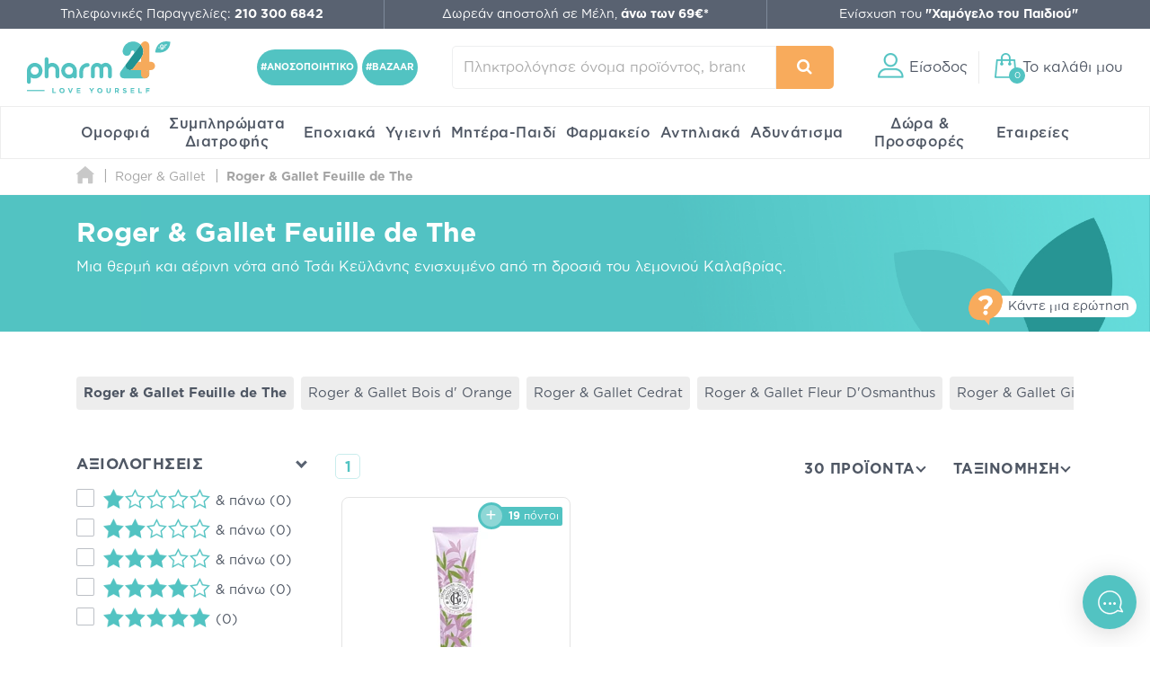

--- FILE ---
content_type: text/html; charset=utf-8
request_url: https://www.pharm24.gr/roger-gallet-feuille-de-the-c-5204-15530-15646.html
body_size: 51629
content:
<!DOCTYPE html>
<html class="aws" lang="el">
<head>
  <meta charset="utf-8">
  <title>Roger & Gallet Feuille de The | Pharm24.gr</title>
  <base href="https://www.pharm24.gr/">
  <meta http-equiv="X-UA-Compatible" content="IE=edge">
  <meta http-equiv="Content-Type">
  <meta http-equiv="imagetoolbar" content="no">
  <meta name="viewport" content="width=device-width,initial-scale=1.0,maximum-scale=2">
  <meta name="description" content="Roger & Gallet Feuille de The σε super προσφορές. Ανακάλυψε προϊόντα περιποίησης, βιταμίνες & πολλά ακόμη στο Pharm24.gr, άμεσα διαθέσιμα 😍. Δωρεάν μεταφορικά σε αγορές άνω των 69€ για μέλη.">
  <meta name="p:domain_verify" content="f48645b0023affb5e42bb4d6b6234655">
      <meta property="fb:app_id" content="668490863197954"><meta property="og:site_name" content="Pharm24.gr"><meta property="og:locale" content="el_GR"><meta property="og:type" content="website"><meta property="og:url" content="https://www.pharm24.gr/roger-gallet-feuille-de-the-c-5204-15530-15646.html"><meta property="og:title" content="Roger & Gallet Feuille de The | Pharm24.gr"><meta property="og:image" content="https://cdn.pharm24.gr/includes/templates/theme464/images/pharm24_og_image_default.png"><meta property="og:description" content="Roger & Gallet Feuille de The σε super προσφορές. Ανακάλυψε προϊόντα περιποίησης, βιταμίνες & πολλά ακόμη στο Pharm24.gr, άμεσα διαθέσιμα 😍. Δωρεάν μεταφορικά σε αγορές άνω των 69€ για μέλη.">      <meta name="author" content="pharm24.gr">
    <meta name="theme-color" content="#596271">
  <meta name="msapplication-TileColor" content="#ffffff">
      <meta name="msapplication-TileImage" content="/favicons/ms-tile-144x144.png">
    <meta name="msapplication-config" content="/favicons/browserconfig.xml">
              <meta name="application-name" content="pharm24.gr">
        <link rel="icon" href="favicon24.ico" type="image/x-icon">
    <link rel="shortcut icon" href="favicon24.ico" type="image/x-icon">
        <link rel="manifest" href="/manifest.json">
    <meta name="mobile-web-app-capable" content="yes">
  <meta name="apple-mobile-web-app-capable" content="yes">
  <meta name="apple-mobile-web-app-status-bar-style" content="black">
      <meta name="apple-mobile-web-app-title" content="Online Φαρμακείο Pharm24">
    <link rel="apple-touch-icon" sizes="57x57" href="/favicons/apple--touch-icon-57x57.png">
    <link rel="apple-touch-icon" sizes="60x60" href="/favicons/apple--touch-icon-60x60.png">
    <link rel="apple-touch-icon" sizes="72x72" href="/favicons/apple--touch-icon-72x72.png">
    <link rel="apple-touch-icon" sizes="76x76" href="/favicons/apple--touch-icon-76x76.png">
    <link rel="apple-touch-icon" sizes="114x114" href="/favicons/apple--touch-icon-114x114.png">
    <link rel="apple-touch-icon" sizes="120x120" href="/favicons/apple--touch-icon-120x120.png">
    <link rel="apple-touch-icon" sizes="144x144" href="/favicons/apple--touch-icon-144x144.png">
    <link rel="apple-touch-icon" sizes="152x152" href="/favicons/apple--touch-icon-152x152.png">
    <link rel="apple-touch-icon" sizes="180x180" href="/favicons/apple--touch-icon-180x180.png">
    <link rel="apple-touch-startup-image" media="(device-width:320px) and (device-height:480px) and (-webkit-device-pixel-ratio:1)" href="/favicons/apple_touch_startup_320x460.png">
    <link rel="apple-touch-startup-image" media="(device-width:320px) and (device-height:480px) and (-webkit-device-pixel-ratio:2)" href="/favicons/apple_touch_startup_640x920.png">
    <link rel="apple-touch-startup-image" media="(device-width:320px) and (device-height:568px) and (-webkit-device-pixel-ratio:2)" href="/favicons/apple_touch_startup_640x1096.png">
    <link rel="apple-touch-startup-image" media="(device-width:375px) and (device-height:667px) and (-webkit-device-pixel-ratio:2)" href="/favicons/apple_touch_startup_750x1294.png">
    <link rel="apple-touch-startup-image" media="(device-width:414px) and (device-height:736px) and (orientation:landscape) and (-webkit-device-pixel-ratio:3)" href="/favicons/apple_touch_startup_1182x2208.png">
    <link rel="apple-touch-startup-image" media="(device-width:414px) and (device-height:736px) and (orientation:portrait) and (-webkit-device-pixel-ratio:3)" href="/favicons/apple_touch_startup_1242x2148.png">
    <link rel="apple-touch-startup-image" media="(device-width:768px) and (device-height:1024px) and (orientation:landscape) and (-webkit-device-pixel-ratio:1)" href="/favicons/apple_touch_startup_748x1024.png">
    <link rel="apple-touch-startup-image" media="(device-width:768px) and (device-height:1024px) and (orientation:portrait) and (-webkit-device-pixel-ratio:1)" href="/favicons/apple_touch_startup_768x1004.png">
    <link rel="apple-touch-startup-image" media="(device-width:768px) and (device-height:1024px) and (orientation:landscape) and (-webkit-device-pixel-ratio:2)" href="/favicons/apple_touch_startup_1496x2048.png">
    <link rel="apple-touch-startup-image" media="(device-width:768px) and (device-height:1024px) and (orientation:portrait) and (-webkit-device-pixel-ratio:2)" href="/favicons/apple_touch_startup_1536x2008.png">
      <link rel="preload" href="https://top.pharm24.gr/GothamGR.woff" as="font" type="font/woff2" crossorigin>
  <link rel="preload" href="https://top.pharm24.gr/GothamGRBold.woff" as="font" type="font/woff2" crossorigin>
  <link rel="preload" href="https://top.pharm24.gr/GothamGRMedium.woff" as="font" type="font/woff2" crossorigin>
  <link rel="preload" href="https://top.pharm24.gr/pharm24.ttf?v=1.0" as="font" type="font/woff2" crossorigin>
  <link rel="dns-prefetch" href="https://top.pharm24.gr">
  <link rel="dns-prefetch" href="https://cdn1.pharm24.gr">
  <link rel="dns-prefetch" href="https://cdn2.pharm24.gr">
  <link rel="dns-prefetch" href="https://cdn6.pharm24.gr">
  <link rel="dns-prefetch" href="https://banners.pharm24.gr">
  <link rel="dns-prefetch" href="https://banners2.pharm24.gr">
  <link rel="dns-prefetch" href="https://images.pharm24.gr">
  <!--<link rel="dns-prefetch" href="https://backup.pharm24.gr:32223">-->
  <link rel="dns-prefetch" href="https://resources.pharm24.gr">
    <link rel="dns-prefetch" href="https://www.google-analytics.com">
  <link rel="dns-prefetch" href="https://www.facebook.com">
  <link rel="dns-prefetch" href="https://connect.facebook.net">
  <link rel="dns-prefetch" href="https://trustmark.gr">
  <link rel="dns-prefetch" href="https://v2.zopim.com">
  <link rel="dns-prefetch" href="https://static.zdassets.com">
    <link rel="dns-prefetch" href="https://s3.eu-central-1.amazonaws.com">
  <link rel="dns-prefetch" href="https://s3.amazonaws.com">
  <link rel="dns-prefetch" href="https://www.googleadservices.com">
  <link rel="dns-prefetch" href="https://googleads.g.doubleclick.net">
  <link rel="dns-prefetch" href="https://www.googletagmanager.com">
    <link rel="dns-prefetch" href="https://consentcdn.cookiebot.com">
  <link rel="dns-prefetch" href="https://consent.cookiebot.com">
              <link rel="canonical" href="https://www.pharm24.gr/roger-gallet-feuille-de-the-c-5204-15530-15646.html">
              <link rel="stylesheet" type="text/css" href="https://top.pharm24.gr/pharm24_core.202512181256.css">  <link rel="stylesheet" type="text/css" href="https://top.pharm24.gr/gsprite.202512181256.css">      <script>window.dataLayer=window.dataLayer||[];</script>
      <script>window.dataLayer=window.dataLayer||[];window.dataLayer.push({'google_remarketing_blocked':true})</script>
          <script>
  window.dataLayer.push({'user_address':'','user_city':'','user_postcode':'','user_country':'','user_state':'','user_telephone':'30','user_email_address':'','user_first_name':'','user_last_name':''});  </script>
            <script>(function(w,d,s,l,i){w[l]=w[l]||[];w[l].push({'gtm.start':new Date().getTime(),event:'gtm.js'});var f=d.getElementsByTagName(s)[0],j=d.createElement(s),dl=l!='dataLayer'?'&l='+l:'';j.async=true;j.src='https://nltcs.pharm24.gr/gtm.js?id='+i+dl;f.parentNode.insertBefore(j,f);})(window,document,'script','dataLayer','GTM-N34BTD');</script>
                <script>
window.dataLayer=window.dataLayer||[];
</script>
                  <script>var webp=new Image();webp.src='[data-uri]';webp.onload=function(){document.documentElement.classList.add("webp");document.cookie="webp=true";};webp.onerror=function(){console.log('Your browser does not suppoert WebP');}</script>
          <script type="text/plain" data-cookieconsent="statistics">(function(h,o,t,j,a,r){h.hj=h.hj||function(){(h.hj.q=h.hj.q||[]).push(arguments)};h._hjSettings={hjid:575433,hjsv:6};a=o.getElementsByTagName('head')[0];r=o.createElement('script');r.async=1;r.src=t+h._hjSettings.hjid+j+h._hjSettings.hjsv;a.appendChild(r);})(window,document,'https://static.hotjar.com/c/hotjar-','.js?sv=');</script>
      </head>
  <body id="indexBody" class="">
              <div id="main-wrapper" class="">
        <header id="header" class="">
          <div id="super-header-wrap" class="container-fluid">
        <div id="super-header" class="row">
                                  <div id="contact-info" class="col-xl-3 col-md-4 col-sm-6">
                                          Τηλεφωνικές Παραγγελίες: <a href="tel:+302103006842"><strong>210 300 6842</strong></a>                          </div>
                        <div id="shipping-info" class="col-xl-3 col-md-4 col-sm-6 col-hide col-sm-show">
                                          <a href="/shippinginfo.html" class="tooltip no-width">
                  <span>Δωρεάν αποστολή σε Μέλη, <strong>άνω των 69&euro;*</strong></span>
                  <div class="tooltip-text">Η δωρεάν αποστολή ισχύει για παραγγελίες άνω των 69&euro;, μόνο για μέλη του My Pharm24 Club</div>
                </a>
                          </div>
                          <div id="xamogelo-info" class="col-xl-3 col-md-4 col-hide col-md-show">
                <a href="/xamogelo.html">Ενίσχυση του <strong>"Χαμόγελο του Παιδιού"</strong></a>
              </div>
              <div id="order-trace-info" class="col-xl-3 col-hide col-xl-show">
                <a href="/order_trace.html">Παρακολούθηση παραγγελίας</a>
              </div>
                              </div>
              </div>
        <div id="menu-wrap" class="container-fluid no-padding">
      <div id="main-menu" class="row contains-xamogelo">
        <div class="col-sm-4 logo-container">
                    <a href="https://www.pharm24.gr/" class="logo" title="Online Φαρμακείο Pharm24.gr">
                          <img alt="Online Φαρμακείο Pharm24.gr" src="https://cdn.pharm24.gr/includes/templates/theme464/images/logo_2020_tagline.svg">
                        Online Φαρμακείο Pharm24.gr
                      </a>                  </div>
        <div class="col-sm-1 col-hide col-lg-show hashtag text-center">
                    <a href="/anosopoihtiko-c-5083-5155-5160.html" id="ss-hashtag"><strong>#ΑΝΟΣΟΠΟΙΗΤΙΚΟ</strong></a>
          <a href="/bazaar-c-3340-4878-16828.html" id="ss-hashtag"><strong>#BAZAAR</strong></a>
                  </div>
        <div class="col-sm-3 search-wrap main-search">
          <form name="quick_find_header" action="" method="get"><div><input type="hidden" name="main_page" value="advanced_search_result" /><input type="hidden" name="search_in_description" value="0" /><input aria-label="Πληκτρολόγησε όνομα προϊόντος, brand ή κατηγορία" type="text" id="search-input" class="s-focus" placeholder="Πληκτρολόγησε όνομα προϊόντος, brand ή κατηγορία"><span id="clear_search">✕</span><div class="preloader sm th-spinner"></div></div><button type="submit" class="btn btn-secondary" aria-label="Αναζήτηση"><i class="icon-search"></i><span></span></button></form>        </div>
                        <div id="main-actions" class="col-sm-4">
          <button id="header-login" aria-label="Είσοδος"><i class="gs-header_account"></i><span>Είσοδος</span></button>          <a id="header-cart" href="javascript:void(0)" title="Το καλάθι μου"><span id="header-cart-items">0</span><i class="gs-header_basket"></i><span id="header-cart-title">Το καλάθι μου</span></a>        </div>
      </div>
      <div id="mobile-navigation" class="text-center"></div>
      <nav id="mz" class="mz"><ul class="mz-m"><li><a href="/omorfia-c-39.html" title="Ομορφιά">Ομορφιά</a><div class="mm scrollbar-style-1 scrollbar-style-thick"><div class="mz-t"><div class="mz-t-nav scrollbar-style-1 scrollbar-style-thick"><a class="active" href="/katharismos-proswpoy-c-39-3392.html" title="Καθαρισμός Προσώπου"><div class="gs-cat_3392"></div>Καθαρισμός Προσώπου</a><a href="/enydatwsh-proswpoy-c-39-3394.html" title="Ενυδάτωση Προσώπου"><div class="gs-cat_3394"></div>Ενυδάτωση Προσώπου</a><a href="/antighransh-kai-sysfiksh-proswpoy-c-39-3395.html" title="Αντιγήρανση και Σύσφιξη Προσώπου"><div class="gs-cat_3395"></div>Αντιγήρανση και Σύσφιξη Προσώπου</a><a href="/dermata-me-ateleies-sto-proswpo-c-39-44.html" title="Δέρματα με Ατέλειες στο Πρόσωπο"><div class="gs-cat_44"></div>Δέρματα με Ατέλειες στο Πρόσωπο</a><a href="/dermokallyntika-c-39-21142.html" title="Δερμοκαλλυντικά"><div class="gs-cat_21142"></div>Δερμοκαλλυντικά</a><a href="/korean-beauty-c-39-22088.html" title="Korean Beauty"><div class="gs-cat_22088"></div>Korean Beauty</a><a href="/frontida-xeiliwn-c-39-21219.html" title="Φροντίδα Χειλιών"><div class="gs-cat_21219"></div>Φροντίδα Χειλιών</a><a href="/andrikh-frontida-proswpoy-swmatos-c-39-43.html" title="Ανδρική Φροντίδα Προσώπου - Σώματος"><div class="gs-cat_43"></div>Ανδρική Φροντίδα Προσώπου - Σώματος</a><a href="/arwmata-c-39-6054.html" title="Αρώματα"><div class="gs-cat_6054"></div>Αρώματα</a><a href="/proionta-makigiaz-c-39-3396.html" title="Προϊόντα Μακιγιάζ"><div class="gs-cat_3396"></div>Προϊόντα Μακιγιάζ</a><a href="/kremes-proswpoy-c-39-18279.html" title="Kρέμες Προσώπου"><div class="gs-cat_18279"></div>Kρέμες Προσώπου</a><a href="/kremes-matiwn-c-39-18290.html" title="Φροντίδα Ματιών - Κρέμες & Οροί Ματιών"><div class="gs-cat_18290"></div>Φροντίδα Ματιών - Κρέμες & Οροί Ματιών</a></div><div class="mz-t-c active scrollbar-style-1 scrollbar-style-thick"><div class="col-sm-10 no-padding m-cols-3"><div class="m-cat"><a href="/gel-katharismoy-proswpoy-c-39-3392-3400.html" title="Gel Καθαρισμού Προσώπου" class="">Gel Καθαρισμού Προσώπου</a><a href="/micellar-water-apalo-nero-katharismoy-c-39-3392-3404.html" title="Micellar Water (Απαλό Νερό Καθαρισμού)" class="">Micellar Water (Απαλό Νερό Καθαρισμού)</a><a href="/maskes-proswpoy-c-39-3392-3407.html" title="Mάσκες Καθαρισμού Προσώπου" class="">Mάσκες Καθαρισμού Προσώπου</a><a href="/apolepish-proswpoy-c-39-3392-3405.html" title="Απολέπιση Προσώπου" class="">Απολέπιση Προσώπου</a><a href="/afroi-katharismoy-proswpoy-ladia-c-39-3392-3401.html" title="Αφροί και Λάδια Καθαρισμού Προσώπου" class="">Αφροί και Λάδια Καθαρισμού Προσώπου</a><a href="/galaktwmata-kremes-katharismoy-proswpoy-c-39-3392-3402.html" title="Γαλακτώματα - Κρέμες Καθαρισμού Προσώπου" class="">Γαλακτώματα - Κρέμες Καθαρισμού Προσώπου</a><a href="/manthlakia-ntemakigiaz-katharismoy-c-39-3392-3408.html" title="Δίσκοι, Μαντηλάκια & Βαμβάκια Ντεμακιγιάζ" class="">Δίσκοι, Μαντηλάκια & Βαμβάκια Ντεμακιγιάζ</a><a href="/syskeyes-katharismoy-proswpoy-kai-masaz-c-39-3392-5201.html" title="Εργαλεία Μασάζ και Συσκευές Καθαρισμού Προσώπου" class="">Εργαλεία Μασάζ και Συσκευές Καθαρισμού Προσώπου</a><a href="/losion-proswpoy-tonwtikes-losion-c-39-3392-3403.html" title="Λοσιόν Καθαρισμού Προσώπου - Toner Προσώπου" class="">Λοσιόν Καθαρισμού Προσώπου - Toner Προσώπου</a><a href="/mpares-proswpoy-c-39-3392-13234.html" title="Μπάρες Προσώπου" class="" data-id="13234">Μπάρες Προσώπου</a><a href="/maskes-proswpoy-c-39-3392-3407.html" title="Μάσκες Καθαρισμού Προσώπου" class="" data-id="3407">Μάσκες Καθαρισμού Προσώπου</a></div></div></div><div class="mz-t-c scrollbar-style-1 scrollbar-style-thick"><div class="col-sm-10 no-padding m-cols-3"><div class="m-cat"><a href="/enydatwsh-hmeras-c-39-3394-3418.html" title="Ενυδάτωση Ημέρας" class="" data-id="3418">Ενυδάτωση Ημέρας</a><a href="/maskes-enydatwshs-c-39-3394-3417.html" title="Μάσκες Ενυδάτωσης" class="" data-id="3417">Μάσκες Ενυδάτωσης</a><a href="/serum-enydatwshs-c-39-3394-3420.html" title="Serum Ενυδάτωσης" class="" data-id="3420">Serum Ενυδάτωσης</a><a href="/enydatwsh-me-xrwma-c-39-3394-3419.html" title="Ενυδάτωση με Χρώμα" class="" data-id="3419">Ενυδάτωση με Χρώμα</a><a href="/proionta-lampshs-proswpoy-c-39-3394-3421.html" title="Προϊόντα Λάμψης Προσώπου" class="" data-id="3421">Προϊόντα Λάμψης Προσώπου</a><a href="/serum-lampshs-c-39-3394-3422.html" title="Serum Λάμψης" class="" data-id="3422">Serum Λάμψης</a><a href="/maskes-lampshs-c-39-3394-3449.html" title="Μάσκες Λάμψης" class="" data-id="3449">Μάσκες Λάμψης</a><a href="/ampoyles-ladia-proswpoy-c-39-3394-4913.html" title="Αμπούλες & Λάδια Προσώπου" class="" data-id="4913">Αμπούλες & Λάδια Προσώπου</a><a href="/face-mist-c-39-3394-14262.html" title="Face Mist" class="" data-id="14262">Face Mist</a><a href="/trofh-kai-threpsh-c-39-3394-3423.html" title="Ξηρότητα & Αφυδάτωση" class="" data-id="3423">Ξηρότητα & Αφυδάτωση</a><a href="/serum-lampshs-c-39-3394-3422.html" title="Εξειδικευμένη Περιποίηση - Boosters" class="" data-id="4892">Εξειδικευμένη Περιποίηση - Boosters</a></div></div></div><div class="mz-t-c scrollbar-style-1 scrollbar-style-thick"><div class="col-sm-10 no-padding m-cols-3"><div class="m-cat"><a href="/serum-antighranshs-proswpoy-c-39-3395-3430.html" title="Serum Αντιγήρανσης Προσώπου" class="">Serum Αντιγήρανσης Προσώπου</a><a href="/serum-retinolhs-c-39-3395-19039.html" title="Serum Ρετινόλης" class="">Serum Ρετινόλης</a><a href="/serum-sysfikshs-proswpoy-c-39-3395-3428.html" title="Serum Σύσφιξης Προσώπου" class="">Serum Σύσφιξης Προσώπου</a><a href="/vitamin-c-serum-c-39-3395-16129.html" title="Vitamin C Serum" class="">Vitamin C Serum</a><a href="/gemisma-rytidwn-proswpoy-c-39-3395-3426.html" title="Γέμισμα Ρυτίδων Προσώπου" class="">Γέμισμα Ρυτίδων Προσώπου</a><a href="/maskes-antighranshs-kai-sysfikshs-c-39-3395-3424.html" title="Μάσκες Αντιγήρανσης και Σύσφιξης" class="">Μάσκες Αντιγήρανσης και Σύσφιξης</a><a href="/peripoihsh-laimoy-ntekolte-c-39-3395-3432.html" title="Περιποίηση Λαιμού & Ντεκολτέ" class="">Περιποίηση Λαιμού & Ντεκολτέ</a><a href="/peripoihsh-nyxtas-proswpoy-c-39-3395-3431.html" title="Περιποίηση Νύχτας Προσώπου" class="">Περιποίηση Νύχτας Προσώπου</a><a href="/prwtes-rytides-leptes-grammes-c-39-3395-3425.html" title="Πρώτες Ρυτίδες - Λεπτές Γραμμές" class="">Πρώτες Ρυτίδες - Λεπτές Γραμμές</a><a href="/sysfiksh-proswpoy-c-39-3395-3427.html" title="Σύσφιξη Προσώπου" class="">Σύσφιξη Προσώπου</a></div></div></div><div class="mz-t-c scrollbar-style-1 scrollbar-style-thick"><div class="col-sm-10 no-padding m-cols-3"><div class="m-cat"><a href="/akneika-dermata-c-39-44-3082.html" title="Ακνεϊκά Δέρματα" class="">Ακνεϊκά Δέρματα</a><a href="/anthliakh-prostasia-c-39-44-213.html" title="Αντηλιακή Προστασία" class="">Αντηλιακή Προστασία</a><a href="/apolepishmaskes-proswpoy-c-39-44-3081.html" title="Απολέπιση-Μάσκες Προσώπου" class="">Απολέπιση-Μάσκες Προσώπου</a><a href="/enydatwsh-epidermidas-c-39-44-3083.html" title="Ενυδάτωση Επιδερμίδας" class="">Ενυδάτωση Επιδερμίδας</a><a href="/kokkinileseyryaggeieseyaisthhta-dermata-c-39-44-3085.html" title="Κοκκινίλες-Ευρυαγγείες-Ευαίσθητα Δέρματα" class="">Κοκκινίλες-Ευρυαγγείες-Ευαίσθητα Δέρματα</a><a href="/makigiaz-c-39-44-3086.html" title="Μακιγιάζ" class="">Μακιγιάζ</a><a href="/maskes-proswpoy-gia-akmh-c-39-44-16156.html" title="Μάσκες Προσώπου για Ακμή" class="">Μάσκες Προσώπου για Ακμή</a><a href="/kremes-proswpoy-gia-panades-leykantikes-kremes-c-39-44-3084.html" title="Πανάδες - Λευκαντικές Θεραπείες" class="">Πανάδες - Λευκαντικές Θεραπείες</a><a href="/peripoihsh-nyxtastopikh-efarmogh-c-39-44-3088.html" title="Περιποίηση Νύχτας-Τοπική Εφαρμογή" class="">Περιποίηση Νύχτας-Τοπική Εφαρμογή</a></div></div></div><div class="mz-t-c scrollbar-style-1 scrollbar-style-thick"><div class="col-sm-10 no-padding m-cols-3"><div class="m-cat"><a href="/dermokallyntika-proswpoy-c-39-21142-21143.html" title="Δερμοκαλλυντικά Προσώπου" class="" data-id="21143">Δερμοκαλλυντικά Προσώπου</a><a href="/dermokallyntika-swmatos-c-39-21142-21144.html" title="Δερμοκαλλυντικά Σώματος" class="" data-id="21144">Δερμοκαλλυντικά Σώματος</a><a href="/dermokallyntika-malliwn-c-39-21142-21145.html" title="Δερμοκαλλυντικά Μαλλιών" class="" data-id="21145">Δερμοκαλλυντικά Μαλλιών</a><a href="/dermokallyntika-anthliakh-prostasia-c-39-21142-21146.html" title="Δερμοκαλλυντικά Αντηλιακή Προστασία" class="" data-id="21146">Δερμοκαλλυντικά Αντηλιακή Προστασία</a><a href="/dermokallyntika-anagkes-dermatos-c-39-21142-21147.html" title="Δερμοκαλλυντικά Ανάγκες Δέρματος" class="" data-id="21147">Δερμοκαλλυντικά Ανάγκες Δέρματος</a><a href="/dermokallyntika-systatika-c-39-21142-21148.html" title="Δερμοκαλλυντικά Συστατικά" class="" data-id="21148">Δερμοκαλλυντικά Συστατικά</a></div></div></div><div class="mz-t-c scrollbar-style-1 scrollbar-style-thick"><div class="col-sm-10 no-padding m-cols-3"><div class="m-cat"><a href="/korean-beauty-katharismos-proswpoy-c-39-22088-22089.html" title="Korean Beauty Καθαρισμός Προσώπου" class="">Korean Beauty Καθαρισμός Προσώπου</a><a href="/korean-beauty-tonwtikes-losion-c-39-22088-22090.html" title="Korean Beauty Τονωτικές Λοσιόν" class="">Korean Beauty Τονωτικές Λοσιόν</a><a href="/korean-beauty-serum-c-39-22088-22091.html" title="Korean Beauty Serum" class="">Korean Beauty Serum</a><a href="/korean-beauty-maskes-proswpoy-c-39-22088-22092.html" title="Korean Beauty Μάσκες Προσώπου" class="">Korean Beauty Μάσκες Προσώπου</a><a href="/korean-beauty-frontida-matiwn-c-39-22088-22093.html" title="Korean Beauty Φροντίδα Ματιών" class="">Korean Beauty Φροντίδα Ματιών</a><a href="/korean-beauty-enydatwsh-proswpoy-c-39-22088-22094.html" title="Korean Beauty Ενυδάτωση Προσώπου" class="">Korean Beauty Ενυδάτωση Προσώπου</a><a href="/korean-beauty-antighransh-sysfiksh-proswpoy-c-39-22088-22095.html" title="Korean Beauty Αντιγήρανση & Σύσφιξη Προσώπου" class="">Korean Beauty Αντιγήρανση & Σύσφιξη Προσώπου</a><a href="/korean-beauty-anthliaka-c-39-22088-22096.html" title="Korean Beauty Αντηλιακά" class="">Korean Beauty Αντηλιακά</a><a href="/korean-beauty-peripoihsh-swmatos-c-39-22088-22097.html" title="Korean Beauty Περιποίηση Σώματος" class="">Korean Beauty Περιποίηση Σώματος</a></div></div></div><div class="mz-t-c scrollbar-style-1 scrollbar-style-thick"><div class="col-sm-10 no-padding m-cols-3"><div class="m-cat"><a href="/gemisma-rytidwn-xeilh-c-39-21219-21220.html" title="Γέμισμα Ρυτίδων - Χείλη" class="">Γέμισμα Ρυτίδων - Χείλη</a><a href="/enydatwsh-xeiliwn-lip-balms-c-39-21219-21221.html" title="Ενυδάτωση Χειλιών - Lip Balms" class="">Ενυδάτωση Χειλιών - Lip Balms</a><a href="/lip-scrub-c-39-21219-21222.html" title="Lip Scrub" class="">Lip Scrub</a></div></div></div><div class="mz-t-c scrollbar-style-1 scrollbar-style-thick"><div class="col-sm-10 no-padding m-cols-3"><div class="m-cat"><a href="/after-shave-c-39-43-3078.html" title="After Shave" class="">After Shave</a><a href="/andrikes-kremes-proswpoy-c-39-43-17428.html" title="Ανδρικές Κρέμες Προσώπου" class="">Ανδρικές Κρέμες Προσώπου</a><a href="/antighransh-andras-c-39-43-56.html" title="Αντιγήρανση - Άνδρας" class="">Αντιγήρανση - Άνδρας</a><a href="/antrika-aposmhtika-c-39-43-5012.html" title="Αντρικά Αποσμητικά" class="">Αντρικά Αποσμητικά</a><a href="/enydatwsh-gia-ton-andra-c-39-43-55.html" title="Ενυδάτωση για τον Άνδρα" class="">Ενυδάτωση για τον Άνδρα</a><a href="/katharismos-gia-ton-andra-c-39-43-49.html" title="Καθαρισμός για τον Άνδρα" class="">Καθαρισμός για τον Άνδρα</a><a href="/matia-andras-c-39-43-57.html" title="Μάτια - Άνδρας" class="">Μάτια - Άνδρας</a><a href="/ksyrisma-andras-c-39-43-48.html" title="Ξύρισμα Άνδρας" class="">Ξύρισμα Άνδρας</a><a href="/peripoihsh-geneiadas-hair-styling-c-39-43-7257.html" title="Περιποίηση Γενειάδας & Hair Styling" class="">Περιποίηση Γενειάδας & Hair Styling</a><a href="/set-dwrwn-gia-ton-andra-c-39-43-59.html" title="Σετ Δώρων για τον Άνδρα" class="">Σετ Δώρων για τον Άνδρα</a><a href="/xeilh-andras-c-39-43-3043.html" title="Χείλη - Άνδρας" class="">Χείλη - Άνδρας</a></div></div></div><div class="mz-t-c scrollbar-style-1 scrollbar-style-thick"><div class="col-sm-10 no-padding m-cols-3"><div class="m-cat"><a href="/andrika-arwmata-c-39-6054-58.html" title="Ανδρικά Αρώματα" class="">Ανδρικά Αρώματα</a><a href="/gynaikeia-arwmata-c-39-6054-3443.html" title="Γυναικεία Αρώματα" class="">Γυναικεία Αρώματα</a></div></div></div><div class="mz-t-c scrollbar-style-1 scrollbar-style-thick"><div class="col-sm-10 no-padding m-cols-3"><div class="m-cat"><a href="/eyeliner-c-39-3396-16160.html" title="Eyeliner" class="">Eyeliner</a><a href="/highlighter-c-39-3396-16130.html" title="Highlighter" class="">Highlighter</a><a href="/neseser-c-39-3396-16144.html" title="Νεσεσέρ" class="">Νεσεσέρ</a><a href="/pseytikes-blefarides-c-39-3396-16128.html" title="Ψεύτικες Βλεφαρίδες" class="">Ψεύτικες Βλεφαρίδες</a><a href="/primer-proswpoy-baseis-makigiaz-c-39-3396-3433.html" title="Primer Προσώπου - Βάσεις Μακιγιάζ" class="">Primer Προσώπου - Βάσεις Μακιγιάζ</a><a href="/make-up-proswpoy-foundation-c-39-3396-3434.html" title="Μake up Προσώπου - Foundation" class="">Μake up Προσώπου - Foundation</a><a href="/concealer-konsiler-c-39-3396-3438.html" title="Concealer (Κονσίλερ)" class="">Concealer (Κονσίλερ)</a><a href="/poydres-proswpoy-c-39-3396-3435.html" title="Πούδρες Προσώπου" class="">Πούδρες Προσώπου</a><a href="/royz-bronzing-powders-highlighter-c-39-3396-3436.html" title="Ρουζ - Bronzing Powders - Highlighter" class="">Ρουζ - Bronzing Powders - Highlighter</a></div><div class="m-cat"><a href="/makigiaz-frydiwn-molybia-tzel-maskara-c-39-3396-3441.html" title="Μακιγιάζ Φρυδιών  -  Μολύβια, Τζελ, Μάσκαρα" class="">Μακιγιάζ Φρυδιών  -  Μολύβια, Τζελ, Μάσκαρα</a><a href="/pinela-makigiaz-set-ergaleia-c-39-3396-3541.html" title="Πινέλα Μακιγιάζ - Σετ & Εργαλεία" class="">Πινέλα Μακιγιάζ - Σετ & Εργαλεία</a><a href="/paletes-skiwn-skies-c-39-3396-14149.html" title="Παλέτες Σκιών - Σκιές" class="">Παλέτες Σκιών - Σκιές</a><a href="/molybia-matiwn-c-39-3396-3439.html" title="Μολύβια Ματιών" class="">Μολύβια Ματιών</a><a href="/maskara-frontida-gia-blefarides-c-39-3396-3437.html" title="Μάσκαρα - Φροντίδα για Βλεφαρίδες" class="">Μάσκαρα - Φροντίδα για Βλεφαρίδες</a><a href="/kragion-molybia-xeiliwn-c-39-3396-3440.html" title="Κραγιόν & Μολύβια Χειλιών" class="">Κραγιόν & Μολύβια Χειλιών</a><a href="/setting-sprays-statheropoihtes-makigiaz-c-39-3396-14374.html" title="Setting Sprays (Σταθεροποιητές Μακιγιάζ)" class="">Setting Sprays (Σταθεροποιητές Μακιγιάζ)</a><a href="/bernikia-nyxiwn-c-40-78-5060.html" title="Μανό (Βερνίκια Νυχιών)" class="">Μανό (Βερνίκια Νυχιών)</a><a href="/paidika-kallyntika-c-39-3396-14468.html" title="Παιδικά Καλλυντικά" class="">Παιδικά Καλλυντικά</a></div></div></div><div class="mz-t-c scrollbar-style-1 scrollbar-style-thick"><div class="col-sm-10 no-padding m-cols-3"><div class="m-cat"><a href="/kremes-proswpoy-gia-enydatwsh-c-39-18279-18280.html" title="Κρέμες Προσώπου για Ενυδάτωση" class="">Κρέμες Προσώπου για Ενυδάτωση</a><a href="/gemisma-rytidwn-proswpoy-c-39-3395-3426.html" title="Κρέμες Προσώπου για Ρυτίδες" class="">Κρέμες Προσώπου για Ρυτίδες</a><a href="/prwtes-rytides-leptes-grammes-c-39-3395-3425.html" title="Κρέμες Προσώπου για Πρώτες Ρυτίδες & Λεπτές Γραμμές" class="">Κρέμες Προσώπου για Πρώτες Ρυτίδες & Λεπτές Γραμμές</a><a href="/proionta-lampshs-proswpoy-c-39-3394-3421.html" title="Κρέμες Προσώπου για Λάμψη" class="">Κρέμες Προσώπου για Λάμψη</a><a href="/peripoihsh-nyxtas-proswpoy-c-39-3395-3431.html" title="Κρέμες Νύχτας" class="">Κρέμες Νύχτας</a><a href="/sysfiksh-proswpoy-c-39-3395-3427.html" title="Κρέμες Προσώπου για Σύσφιγξη" class="">Κρέμες Προσώπου για Σύσφιγξη</a><a href="/kremes-proswpoy-gia-50-etwn-kai-anw-c-39-18279-18289.html" title="Κρέμες Προσώπου για 50 ετών και άνω" class="">Κρέμες Προσώπου για 50 ετών και άνω</a><a href="/akneika-dermata-c-39-44-3082.html" title="Κρέμες Προσώπου για Ακμή - Σπυράκια" class="">Κρέμες Προσώπου για Ακμή - Σπυράκια</a><a href="/kokkinileseyryaggeieseyaisthhta-dermata-c-39-44-3085.html" title="Κρέμες Προσώπου για Κοκκινίλες & Ευρυαγγείες" class="">Κρέμες Προσώπου για Κοκκινίλες & Ευρυαγγείες</a><a href="/kremes-proswpoy-gia-panades-leykantikes-kremes-c-39-44-3084.html" title="Κρέμες Προσώπου για Πανάδες" class="">Κρέμες Προσώπου για Πανάδες</a></div></div></div><div class="mz-t-c scrollbar-style-1 scrollbar-style-thick"><div class="col-sm-10 no-padding m-cols-3"><div class="m-cat"><a href="/kremes-matiwn-gia-rytides-c-39-3393-3414.html" title="Κρέμες Ματιών Αντιρυτιδικές" class="">Κρέμες Ματιών Αντιρυτιδικές</a><a href="/mayroi-kykloi-sakoyles-c-39-3393-3412.html" title="Κρέμες Ματιών για Μαύρους Κύκλους & Σακούλες" class="">Κρέμες Ματιών για Μαύρους Κύκλους & Σακούλες</a><a href="/enydatwsh-kai-lampsh-matiwn-c-39-3393-3411.html" title="Κρέμες Ματιών για Ενυδάτωση & Λάμψη" class="">Κρέμες Ματιών για Ενυδάτωση & Λάμψη</a><a href="/sysfiksh-matiwn-c-39-3393-3413.html" title="Κρέμες Ματιών για Σύσφιξη" class="">Κρέμες Ματιών για Σύσφιξη</a><a href="/kremes-matiwn-me-retinolh-c-39-3393-16123.html" title="Κρέμες Ματιών με Ρετινόλη" class="">Κρέμες Ματιών με Ρετινόλη</a><a href="/eidikh-frontida-blefaridwn-c-39-3393-3533.html" title="Κρέμες Ματιών για Ανόρθωση Βλεφάρων" class="">Κρέμες Ματιών για Ανόρθωση Βλεφάρων</a><a href="/eye-patches-maskes-matiwn-c-39-3393-13188.html" title="Eye Patches - Μάσκες Ματιών" class="">Eye Patches - Μάσκες Ματιών</a><a href="/ntemakigiaz-matiwn-c-39-3393-3409.html" title="Ντεμακιγιάζ Ματιών" class="">Ντεμακιγιάζ Ματιών</a></div></div></div></div></div></li><li><a href="/bitamines-c-5083.html" title="Συμπληρώματα Διατροφής">Συμπληρώματα Διατροφής</a><div class="mm scrollbar-style-1 scrollbar-style-thick"><div class="mz-t"><div class="mz-t-nav scrollbar-style-1 scrollbar-style-thick"><a class="active" href="/bitamines-c-5083-5119.html" title="Βιταμίνες"><div class="gs-cat_5119"></div>Βιταμίνες</a><a href="/anagkes-c-5083-5155.html" title="Ανάγκες"><div class="gs-cat_5155"></div>Ανάγκες</a><a href="/botana-c-5083-5084.html" title="Βότανα"><div class="gs-cat_5084"></div>Βότανα</a><a href="/lipara-oksea-c-5083-13624.html" title="Λιπαρά Οξέα"><div class="gs-cat_13624"></div>Λιπαρά Οξέα</a><a href="/metalla-ixnostoixeia-c-5083-5131.html" title="Μέταλλα - Ιχνοστοιχεία"><div class="gs-cat_5131"></div>Μέταλλα - Ιχνοστοιχεία</a><a href="/eidika-symplhrwmata-c-5083-17828.html" title="Ειδικά Συμπληρώματα"><div class="gs-cat_17828"></div>Ειδικά Συμπληρώματα</a><a href="/athlhtes-c-5083-3252.html" title="Αθλητές"><div class="gs-cat_3252"></div>Αθλητές</a></div><div class="mz-t-c active scrollbar-style-1 scrollbar-style-thick"><div class="col-sm-10 no-padding m-cols-3"><div class="m-cat"><a href="javascript:void(0)" title="Aνά Είδος" class="l3c" data-id="19402">Aνά Είδος</a><a href="/bitaminh-a-c-5083-5119-5120.html" title="Βιταμίνη Α" class="l4c 19402">Βιταμίνη Α</a><a href="/bitaminh-b1-c-5083-5119-16375.html" title="Βιταμίνη B1 (Θειαμίνη)" class="l4c 19402">Βιταμίνη B1 (Θειαμίνη)</a><a href="/bitaminh-b2-c-5083-5119-20807.html" title="Βιταμίνη Β2 (Ριβοφλαβίνη)" class="l4c 19402">Βιταμίνη Β2 (Ριβοφλαβίνη)</a><a href="/bitaminh-b3-c-5083-5119-20809.html" title="Βιταμίνη Β3 (Νιασίνη)" class="l4c 19402">Βιταμίνη Β3 (Νιασίνη)</a><a href="/bitaminh-b5-c-5083-5119-20811.html" title="Βιταμίνη Β5 (Παντοθενικό Οξύ)" class="l4c 19402">Βιταμίνη Β5 (Παντοθενικό Οξύ)</a><a href="/bitaminh-b6-c-5083-5119-13568.html" title="Βιταμίνη B6 (Πυριδοξίνη)" class="l4c 19402">Βιταμίνη B6 (Πυριδοξίνη)</a><a href="/biotinh-bitaminh-b7-c-5083-5119-13523.html" title="Βιταμίνη B7 (Βιοτίνη)" class="l4c 19402">Βιταμίνη B7 (Βιοτίνη)</a><a href="/foliko-oksy-fylliko-oksy-b9-c-5083-5119-5128.html" title="Βιταμίνη B9 (Φολικό Οξύ)" class="l4c 19402">Βιταμίνη B9 (Φολικό Οξύ)</a><a href="/bitaminh-b12-c-5083-5119-13524.html" title="Βιταμίνη Β12 (Κοβαλαμίνη)" class="l4c 19402">Βιταμίνη Β12 (Κοβαλαμίνη)</a><a href="/b-complex-c-5083-5119-13525.html" title="Β Complex" class="l4c 19402">Β Complex</a><a href="/bitaminh-c-c-5083-5119-5122.html" title="Βιταμίνη C" class="l4c 19402">Βιταμίνη C</a><a href="/bitaminh-d3-c-5083-5119-5123.html" title="Βιταμίνη D & D3 (Χοληκαλσιφερόλη)" class="l4c 19402">Βιταμίνη D & D3 (Χοληκαλσιφερόλη)</a><a href="/bitaminh-e-c-5083-5119-5124.html" title="Βιταμίνη E" class="l4c 19402">Βιταμίνη E</a><a href="/bitaminh-k-c-5083-5119-5125.html" title="Βιταμίνη K" class="l4c 19402">Βιταμίνη K</a><a href="/bhta-karotenio-beta-carotene-c-5083-5119-5127.html" title="Βήτα Καροτένιο (Beta Carotene)" class="l4c 19402">Βήτα Καροτένιο (Beta Carotene)</a><a href="/xolinh-c-5083-5119-5129.html" title="Βιταμίνη Β4 (Χολίνη)" class="l4c 19402">Βιταμίνη Β4 (Χολίνη)</a><a href="/inositolh-c-5083-5119-5130.html" title="Βιταμίνη Β8 (Ινοσιτόλη)" class="l4c 19402">Βιταμίνη Β8 (Ινοσιτόλη)</a><a href="/polybitamines-c-5083-5119-5126.html" title="Πολυβιταμίνες" class="l4c 19402">Πολυβιταμίνες</a><a href="/bitamines-anabrazoyses-c-5083-5119-20134.html" title="Βιταμίνες Aναβράζουσες" class="" data-id="20134">Βιταμίνες Aναβράζουσες</a></div><div class="m-cat"><a href="javascript:void(0)" title="Aνά Διατροφική Προτίμηση" class="l3c" data-id="19426">Aνά Διατροφική Προτίμηση</a><a href="/bitamines-katallhles-gia-vegan-c-5083-11687-10480.html" title="Βιταμίνες Κατάλληλες για Vegans" class="l4c 19426">Βιταμίνες Κατάλληλες για Vegans</a><a href="/bitamines-katallhles-gia-vegetarian-c-5083-11687-11688.html" title="Βιταμίνες Κατάλληλες για Vegeterians" class="l4c 19426">Βιταμίνες Κατάλληλες για Vegeterians</a><a href="/bitamines-me-stevia-c-5083-11687-11847.html" title="Βιταμίνες με Stevia" class="l4c 19426">Βιταμίνες με Stevia</a></div></div></div><div class="mz-t-c scrollbar-style-1 scrollbar-style-thick"><div class="col-sm-10 no-padding m-cols-4"><div class="m-cat"><a href="/agxos-stres-c-5083-5155-5156.html" title="Άγχος - Στρες" class="">Άγχος - Στρες</a><a href="/anaimia-c-5083-5155-5168.html" title="Αναιμία" class="">Αναιμία</a><a href="/anosopoihtiko-c-5083-5155-5160.html" title="Ανοσοποιητικό" class="">Ανοσοποιητικό</a><a href="/antiokseidwtika-c-5083-5155-5154.html" title="Αντιοξειδωτικά" class="">Αντιοξειδωτικά</a><a href="/antiflegmonwdh-symplhrwmata-c-5083-5155-13629.html" title="Αντιφλεγμονώδη Συμπληρώματα" class="">Αντιφλεγμονώδη Συμπληρώματα</a><a href="/apotoksinwsh-organismoy-c-5083-5155-5173.html" title="Αποτοξίνωση Οργανισμού" class="">Αποτοξίνωση Οργανισμού</a><a href="/aypnia-c-5083-5155-5162.html" title="Αϋπνία" class="">Αϋπνία</a><a href="/gastrenteriko-systhma-c-5083-5155-5193.html" title="Γαστρεντερικό Σύστημα" class="">Γαστρεντερικό Σύστημα</a><a href="/gera-dontia-c-5083-5155-5194.html" title="Γερά Δόντια" class="">Γερά Δόντια</a><a href="/gonimothta-c-5083-5155-5179.html" title="Γονιμότητα" class="">Γονιμότητα</a><a href="/diabhths-c-5083-5155-5164.html" title="Διαβήτης" class="">Διαβήτης</a><a href="/symplhrwmata-diatrofhs-gia-egkyoys-thhlazoyses-mhteres-c-157-9568-9602.html" title="Εγκυμοσύνη - Θηλασμός" class="">Εγκυμοσύνη - Θηλασμός</a><a href="/emmhnopaysh-c-5083-5155-5181.html" title="Εμμηνόπαυση" class="">Εμμηνόπαυση</a><a href="/energeia-tonwsh-c-5083-5155-5170.html" title="Ενέργεια & Τόνωση" class="">Ενέργεια & Τόνωση</a><a href="/epixeilios-erphs-c-5083-5155-16146.html" title="Επιχείλιος Έρπης" class="">Επιχείλιος Έρπης</a></div><div class="m-cat"><a href="/hmikranies-ponokefalos-c-5083-5155-5225.html" title="Ημικρανίες - Πονοκέφαλος" class="">Ημικρανίες - Πονοκέφαλος</a><a href="/kardia-flebes-aggeia-c-5083-5155-5167.html" title="Καρδιά - Φλέβες - Αγγεία" class="">Καρδιά - Φλέβες - Αγγεία</a><a href="/katathlipsh-c-5083-5155-5169.html" title="Κατάθλιψη" class="">Κατάθλιψη</a><a href="/kopwsh-koyrash-c-5083-5155-5163.html" title="Κόπωση & Κούραση" class="">Κόπωση & Κούραση</a><a href="/mnhmh-egkefalos-c-5083-5155-5161.html" title="Μνήμη - Εγκέφαλος" class="">Μνήμη - Εγκέφαλος</a><a href="/neyriko-systhma-c-5083-5155-16665.html" title="Νευρικό Σύστημα" class="">Νευρικό Σύστημα</a><a href="/osta-arthrwseis-c-5083-5155-5158.html" title="Οστά - Αρθρώσεις" class="">Οστά - Αρθρώσεις</a><a href="/osteoporwsh-c-5083-5155-5159.html" title="Οστεοπόρωση" class="">Οστεοπόρωση</a><a href="/oyropoihtiko-c-5083-5155-5157.html" title="Ουροποιητικό" class="">Ουροποιητικό</a><a href="/ponoi-sth-mesh-c-5083-5155-13628.html" title="Πόνοι στη Μέση" class="">Πόνοι στη Μέση</a><a href="/prostaths-c-5083-5155-5178.html" title="Προστάτης" class="">Προστάτης</a><a href="/tonwsh-ofthalmwn-c-5083-5155-5166.html" title="Τόνωση Οφθαλμών" class="">Τόνωση Οφθαλμών</a><a href="/ypertash-c-5083-5155-5175.html" title="Υπέρταση" class="">Υπέρταση</a><a href="/xolhsterinh-triglykeridia-c-5083-5155-5172.html" title="Χοληστερίνη - Τριγλυκερίδια" class="">Χοληστερίνη - Τριγλυκερίδια</a></div><div class="m-cat"><a href="/symplhrwmata-omorfias-c-5083-13596.html" title="Αντιγήρανση - Ομορφιά" class="l3c" data-id="19430">Αντιγήρανση - Ομορφιά</a><a href="/mallia-nyxia-derma-c-5083-13596-5176.html" title="Βιταμίνες για Μαλλιά - Νύχια - Δέρμα" class="l4c 19430">Βιταμίνες για Μαλλιά - Νύχια - Δέρμα</a><a href="/symplhrwmata-kollagonoy-c-5083-13596-13597.html" title="Συμπληρώματα Κολλαγόνου" class="l4c 19430">Συμπληρώματα Κολλαγόνου</a><a href="/symplhrwmata-yaloyronikoy-okseos-c-5083-13596-13598.html" title="Συμπληρώματα Υαλουρονικού Οξέος" class="l4c 19430">Συμπληρώματα Υαλουρονικού Οξέος</a></div><div class="m-cat"><a href="/symplhrwmata-gia-gastrenterologiko-c-5083-13655.html" title="Γαστρεντερικό Σύστημα" class="l3c" data-id="19435">Γαστρεντερικό Σύστημα</a><a href="/peptika-enzyma-ygies-peptiko-c-5083-13655-13660.html" title="Πεπτικά Ένζυμα - Υγιές Πεπτικό" class="l4c 19435">Πεπτικά Ένζυμα - Υγιές Πεπτικό</a><a href="/probiotika-c-5083-13655-21266.html" title="Προβιοτικά" class="l4c 19435">Προβιοτικά</a><a href="/prostasia-hpatos-c-5083-13655-5165.html" title="Προστασία Ήπατος" class="l4c 19435">Προστασία Ήπατος</a><a href="/symplhrwmata-gia-to-stomaxi-c-5083-13655-13659.html" title="Συμπληρώματα για το Στομάχι" class="l4c 19435">Συμπληρώματα για το Στομάχι</a><a href="/syndromo-eyerethistoy-enteroy-c-5083-13655-14526.html" title="Σύνδρομο Ευερέθιστου Εντέρου" class="l4c 19435">Σύνδρομο Ευερέθιστου Εντέρου</a><a href="/fytikes-ines-c-5083-13655-5171.html" title="Φυτικές Ίνες" class="l4c 19435">Φυτικές Ίνες</a><a href="/dyskoiliothta-c-5083-13655-5177.html" title="Δυσκοιλιότητα" class="l4c 19435">Δυσκοιλιότητα</a><a href="/hlektrolytes-c-5083-13655-13661.html" title="Ηλεκτρολύτες" class="l4c 19435">Ηλεκτρολύτες</a></div></div></div><div class="mz-t-c scrollbar-style-1 scrollbar-style-thick"><div class="col-sm-10 no-padding m-cols-3"><div class="m-cat"><a href="javascript:void(0)" title="Βότανα Ανά Είδος" class="l3c" data-id="21433">Βότανα Ανά Είδος</a><a href="/agnus-castus-lygaria-c-5083-5084-5107.html" title="Agnus Castus - Λυγαριά" class="l4c 21433">Agnus Castus - Λυγαριά</a><a href="/artichoke-agkinara-c-5083-5084-5100.html" title="Artichoke - Αγκινάρα" class="l4c 21433">Artichoke - Αγκινάρα</a><a href="/ashwagandha-asbagkanta-c-5083-5084-5112.html" title="Ashwagandha - Ασβαγκάντα" class="l4c 21433">Ashwagandha - Ασβαγκάντα</a><a href="/bilberry-myrtillo-c-5083-5084-5108.html" title="Bilberry - Μύρτιλο" class="l4c 21433">Bilberry - Μύρτιλο</a><a href="/cbd-oil-ladi-kannabhs-c-5083-5084-12911.html" title="CBD Oil - Λάδι Κάνναβης" class="l4c 21433">CBD Oil - Λάδι Κάνναβης</a><a href="/chlorella-xlwrella-c-5083-5084-5094.html" title="Chlorella - Χλωρέλλα" class="l4c 21433">Chlorella - Χλωρέλλα</a><a href="/cranberry-kranmperi-c-5083-5084-5087.html" title="Cranberry - Κράνμπερι" class="l4c 21433">Cranberry - Κράνμπερι</a><a href="/ginger-tzintzer-c-5083-5084-5114.html" title="Ginger - Τζίντζερ" class="l4c 21433">Ginger - Τζίντζερ</a><a href="/gingko-biloba-tzingko-mpilompa-c-5083-5084-5093.html" title="Ginkgo Biloba - Τζίνγκο Μπιλόμπα" class="l4c 21433">Ginkgo Biloba - Τζίνγκο Μπιλόμπα</a><a href="/ginseng-tzinsengk-c-5083-5084-5092.html" title="Ginseng - Τζίνσενγκ" class="l4c 21433">Ginseng - Τζίνσενγκ</a><a href="/guarana-gkoyarana-c-5083-5084-5111.html" title="Guarana - Γκουαρανά" class="l4c 21433">Guarana - Γκουαρανά</a><a href="/maca-maka-c-5083-5084-5113.html" title="Maca - Μάκα" class="l4c 21433">Maca - Μάκα</a><a href="/milkthistle-gaidoyragkatho-c-5083-5084-5095.html" title="MilkThistle - Γαϊδουράγκαθο" class="l4c 21433">MilkThistle - Γαϊδουράγκαθο</a><a href="/rhodiola-rodiola-c-5083-5084-5096.html" title="Rhodiola - Ροδιόλα" class="l4c 21433">Rhodiola - Ροδιόλα</a><a href="/rose-hip-agriotriantafyllia-c-5083-5084-5115.html" title="Rose hip - Αγριοτριανταφυλλιά" class="l4c 21433">Rose hip - Αγριοτριανταφυλλιά</a><a href="/saw-palmetto-sao-palmeto-c-5083-5084-5099.html" title="Saw Palmetto - Σάο Παλμέτο" class="l4c 21433">Saw Palmetto - Σάο Παλμέτο</a><a href="/st-johns-wort-balsamoxorto-c-5083-5084-5098.html" title="St. John's Wort - Βαλσαμόχορτο" class="l4c 21433">St. John's Wort - Βαλσαμόχορτο</a><a href="/aloh-aloe-vera-c-5083-5084-5090.html" title="Αλόη - Aloe Vera" class="l4c 21433">Αλόη - Aloe Vera</a><a href="/baleriana-c-5083-5084-5088.html" title="Βαλεριάνα" class="l4c 21433">Βαλεριάνα</a><a href="/exinakeia-c-5083-5084-5091.html" title="Εχινάκεια" class="l4c 21433">Εχινάκεια</a><a href="/ippofaes-c-5083-5084-5086.html" title="Ιπποφαές" class="l4c 21433">Ιπποφαές</a><a href="/kanella-c-5083-5084-5103.html" title="Κανέλλα" class="l4c 21433">Κανέλλα</a><a href="/koyrkoymas-c-5083-5084-5105.html" title="Κουρκουμάς" class="l4c 21433">Κουρκουμάς</a><a href="/magia-c-5083-5084-5117.html" title="Μαγιά" class="l4c 21433">Μαγιά</a><a href="/prasino-tsai-c-5083-5084-5089.html" title="Πράσινο Τσάι" class="l4c 21433">Πράσινο Τσάι</a><a href="/riganh-c-5083-5084-15299.html" title="Ρίγανη" class="l4c 21433">Ρίγανη</a><a href="/skordo-c-5083-5084-5102.html" title="Σκόρδο" class="l4c 21433">Σκόρδο</a><a href="/spiroylina-c-5083-5084-5085.html" title="Σπιρουλίνα" class="l4c 21433">Σπιρουλίνα</a><a href="/stafylli-c-5083-5084-5104.html" title="Σταφύλι" class="l4c 21433">Σταφύλι</a></div><div class="m-cat"><a href="javascript:void(0)" title="Βότανα Ανά Ανάγκη" class="l3c" data-id="21434">Βότανα Ανά Ανάγκη</a><a href="/botana-gia-dyskoiliothta-c-5083-5084-16668.html" title="Βότανα για Δυσκοιλιότητα" class="l4c 21434">Βότανα για Δυσκοιλιότητα</a><a href="/botana-gia-to-bhxa-c-5083-5084-16667.html" title="Βότανα για το Βήχα" class="l4c 21434">Βότανα για το Βήχα</a><a href="/botana-gia-xolhsterinh-c-5083-5084-16666.html" title="Βότανα για Χοληστερίνη" class="l4c 21434">Βότανα για Χοληστερίνη</a><a href="/botana-gia-ton-prostath-c-5083-5084-21434-21470.html" title="Βότανα για τον Προστάτη" class="l4c 21434">Βότανα για τον Προστάτη</a><a href="/botana-gia-thn-petra-ta-nefra-c-5083-5084-21434-21471.html" title="Βότανα για την Πέτρα & τα Νεφρά" class="l4c 21434">Βότανα για την Πέτρα & τα Νεφρά</a><a href="/botana-gia-ton-iliggo-c-5083-5084-21434-21472.html" title="Βότανα για τον Ίλιγγο" class="l4c 21434">Βότανα για τον Ίλιγγο</a><a href="/botana-gia-to-adynatisma-c-5083-5084-21434-21473.html" title="Βότανα για το Αδυνάτισμα" class="l4c 21434">Βότανα για το Αδυνάτισμα</a><a href="/botana-gia-to-stomaxi-c-5083-5084-21434-21474.html" title="Βότανα για το Στομάχι" class="l4c 21434">Βότανα για το Στομάχι</a><a href="/botana-gia-to-zaxaro-c-5083-5084-21434-21475.html" title="Βότανα για το Ζάχαρο" class="l4c 21434">Βότανα για το Ζάχαρο</a><a href="/botana-gia-kalytero-ypno-c-5083-5084-21434-21476.html" title="Βότανα για Καλύτερο Ύπνο" class="l4c 21434">Βότανα για Καλύτερο Ύπνο</a><a href="/botana-gia-agxos-katathlipsh-c-5083-5084-21434-21477.html" title="Βότανα για Άγχος & Κατάθλιψη" class="l4c 21434">Βότανα για Άγχος & Κατάθλιψη</a><a href="/botana-gia-oyriko-oksy-c-5083-5084-21434-21478.html" title="Βότανα για Ουρικό Οξύ" class="l4c 21434">Βότανα για Ουρικό Οξύ</a><a href="/botana-gia-oyroloimwksh-c-5083-5084-21434-21479.html" title="Βότανα για Ουρολοίμωξη" class="l4c 21434">Βότανα για Ουρολοίμωξη</a><a href="/botana-gia-thn-piesh-c-5083-5084-21434-21480.html" title="Βότανα για την Πίεση" class="l4c 21434">Βότανα για την Πίεση</a><a href="/botana-gia-ton-ponokefalo-c-5083-5084-21434-21481.html" title="Βότανα για τον Πονοκέφαλο" class="l4c 21434">Βότανα για τον Πονοκέφαλο</a><a href="/antiflegmonwdh-botana-gia-thn-arthritida-c-5083-5084-21434-21482.html" title="Αντιφλεγμονώδη Βότανα για την Αρθρίτιδα" class="l4c 21434">Αντιφλεγμονώδη Βότανα για την Αρθρίτιδα</a><a href="/botana-gia-enisxysh-toy-anosopoihtikoy-c-5083-5084-21434-21483.html" title="Βότανα για Ενίσχυση του Ανοσοποιητικού" class="l4c 21434">Βότανα για Ενίσχυση του Ανοσοποιητικού</a><a href="/botana-gia-th-stytikh-dysleitoyrgia-c-5083-5084-21434-21484.html" title="Βότανα για τη Στυτική Δυσλειτουργία" class="l4c 21434">Βότανα για τη Στυτική Δυσλειτουργία</a></div></div></div><div class="mz-t-c scrollbar-style-1 scrollbar-style-thick"><div class="col-sm-10 no-padding m-cols-3"><div class="m-cat"><a href="/moyroynelaio-c-5083-13624-13627.html" title="Μουρουνέλαιο" class="">Μουρουνέλαιο</a><a href="/w3-lipara-oksea-c-5083-13624-13625.html" title="Ω-3 Λιπαρά Οξέα" class="">Ω-3 Λιπαρά Οξέα</a><a href="/w369-lipara-oksea-c-5083-13624-13626.html" title="Ω-3/6/9 Λιπαρά Οξέα" class="">Ω-3/6/9 Λιπαρά Οξέα</a></div></div></div><div class="mz-t-c scrollbar-style-1 scrollbar-style-thick"><div class="col-sm-10 no-padding m-cols-3"><div class="m-cat"><a href="/asbestio-c-5083-5131-5132.html" title="Ασβέστιο" class="" data-id="5132">Ασβέστιο</a><a href="/sidhros-c-5083-5131-5134.html" title="Σίδηρος" class="" data-id="5134">Σίδηρος</a><a href="/magnhsio-c-5083-5131-5133.html" title="Μαγνήσιο" class="" data-id="5133">Μαγνήσιο</a><a href="/pseydargyros-c-5083-5131-5137.html" title="Ψευδάργυρος" class="" data-id="5137">Ψευδάργυρος</a><a href="/multiformula-c-5083-5131-5144.html" title="Multiformula" class="" data-id="5144">Multiformula</a><a href="/kalio-c-5083-5131-5136.html" title="Κάλιο" class="" data-id="5136">Κάλιο</a><a href="/selhnio-c-5083-5131-5135.html" title="Σελήνιο" class="" data-id="5135">Σελήνιο</a><a href="/xrwmio-c-5083-5131-5139.html" title="Χρώμιο" class="" data-id="5139">Χρώμιο</a><a href="/pyritio-c-5083-5131-5142.html" title="Πυρίτιο" class="" data-id="5142">Πυρίτιο</a><a href="/iwdio-c-5083-5131-5140.html" title="Ιώδιο" class="" data-id="5140">Ιώδιο</a><a href="/magganio-c-5083-5131-5143.html" title="Μαγγάνιο" class="" data-id="5143">Μαγγάνιο</a><a href="/xalkos-c-5083-5131-5138.html" title="Χαλκός" class="" data-id="5138">Χαλκός</a></div><div class="m-cat"><a href="/hlektrolytes-c-5083-5131-19596.html" title="Ηλεκτρολύτες" class="l3c" data-id="19596">Ηλεκτρολύτες</a><a href="/hlektrolytes-gia-energeia-c-5083-5131-19596-19473.html" title="Ηλεκτρολύτες για Ενέργεια" class="l4c 19596">Ηλεκτρολύτες για Ενέργεια</a><a href="/hlektrolytes-gia-brefh-paidia-c-5083-5131-19596-19467.html" title="Ηλεκτρολύτες για Βρέφη & Παιδιά" class="l4c 19596">Ηλεκτρολύτες για Βρέφη & Παιδιά</a><a href="/hlektrolytes-gia-gastrenteritida-c-5083-5131-19596-20436.html" title="Ηλεκτρολύτες για Γαστρεντερίτιδα" class="l4c 19596">Ηλεκτρολύτες για Γαστρεντερίτιδα</a></div></div></div><div class="mz-t-c scrollbar-style-1 scrollbar-style-thick"><div class="col-sm-10 no-padding m-cols-3"><div class="m-cat"><a href="/synenzymo-q10-c-5083-5119-13522.html" title="CoQ10" class="">CoQ10</a><a href="/msm-c-5083-17828-17829.html" title="MSM" class="">MSM</a><a href="/basilikos-poltos-c-5083-17828-5116.html" title="Βασιλικός Πολτός" class="">Βασιλικός Πολτός</a><a href="/berberinh-c-5083-17828-21716.html" title="Βερβερίνη" class="">Βερβερίνη</a><a href="/gloykozaminh-xondroitinh-c-5083-17828-19324.html" title="Γλουκοζαμίνη - Χονδροϊτίνη" class="">Γλουκοζαμίνη - Χονδροϊτίνη</a><a href="/enzyma-c-5083-17828-19323.html" title="Ένζυμα" class="">Ένζυμα</a><a href="/lekithines-c-5083-17828-17830.html" title="Λεκιθίνες" class="">Λεκιθίνες</a><a href="/magia-mpyras-c-5083-17828-19325.html" title="Μαγιά Μπύρας" class="">Μαγιά Μπύρας</a><a href="/melatoninh-c-5083-17828-19326.html" title="Μελατονίνη" class="">Μελατονίνη</a><a href="/propolh-c-5083-17828-19321.html" title="Πρόπολη" class="">Πρόπολη</a></div></div></div><div class="mz-t-c scrollbar-style-1 scrollbar-style-thick"><div class="col-sm-10 no-padding m-cols-3"><div class="m-cat"><a href="/cla-c-5083-3252-13608.html" title="CLA" class="">CLA</a><a href="/aminoksea-c-5083-3252-3264.html" title="Αμινοξέα" class="">Αμινοξέα</a><a href="/antiokseidwtika-symplhrwmata-c-5083-3252-13611.html" title="Αντιοξειδωτικά Συμπληρώματα" class="">Αντιοξειδωτικά Συμπληρώματα</a><a href="/argininh-c-5083-3252-16661.html" title="Αργινίνη" class="">Αργινίνη</a><a href="/aykshsh-ormonhs-c-5083-3252-3269.html" title="Άυξηση Ορμόνης" class="">Άυξηση Ορμόνης</a><a href="/bitamines-gia-athlhtes-c-5083-3252-3267.html" title="Βιταμίνες για αθλητές" class="">Βιταμίνες για αθλητές</a><a href="/gloytaminh-c-5083-3252-16664.html" title="Γλουταμίνη" class="">Γλουταμίνη</a><a href="/eidika-symplhrwmata-gia-athlhtes-c-5083-3252-3268.html" title="Ειδικά Συμπληρώματα για Αθλητές" class="">Ειδικά Συμπληρώματα για Αθλητές</a><a href="/energeia-c-5083-3252-3266.html" title="Ενέργεια" class="">Ενέργεια</a><a href="/hlektrolytes-gia-athlhtes-c-5083-3252-13602.html" title="Ηλεκτρολύτες για Αθλητές" class="">Ηλεκτρολύτες για Αθλητές</a></div><div class="m-cat"><a href="/karnitinh-c-5083-3252-16663.html" title="Καρνιτίνη" class="">Καρνιτίνη</a><a href="/kreatinh-c-5083-3252-3263.html" title="Κρεατίνη" class="">Κρεατίνη</a><a href="/lipodialytes-c-5083-3252-3265.html" title="Λιποδιαλύτες" class="">Λιποδιαλύτες</a><a href="/magnhsio-gia-athlhtes-c-5083-3252-13607.html" title="Μαγνήσιο για Αθλητές" class="">Μαγνήσιο για Αθλητές</a><a href="/mpares-snak-c-5083-3252-13603.html" title="Μπάρες - Σνακ" class="">Μπάρες - Σνακ</a><a href="/polybitamines-gia-athlhtes-c-5083-3252-13610.html" title="Πολυβιταμίνες για Αθλητές" class="">Πολυβιταμίνες για Αθλητές</a><a href="/proionta-gia-athlhtes-c-5083-3252-3463.html" title="Προϊόντα για Αθλητές" class="">Προϊόντα για Αθλητές</a><a href="/prwteinh-c-5083-3252-3253.html" title="Πρωτεϊνη" class="">Πρωτεϊνη</a><a href="/tayrinh-c-5083-3252-16662.html" title="Ταυρίνη" class="">Ταυρίνη</a><a href="/ypertrofes-c-5083-3252-5149.html" title="Υπερτροφές" class="">Υπερτροφές</a></div></div></div></div></div></li><li><a href="/epoxiaka-c-3471.html" title="Εποχιακά">Εποχιακά</a><div class="mm scrollbar-style-1 scrollbar-style-thick"><div class="mz-t"><div class="mz-t-nav scrollbar-style-1 scrollbar-style-thick"><a class="active" href="/enisxysh-anosopoihtikoy-c-3471-3481.html" title="Ενίσχυση Ανοσοποιητικού"><div class="gs-cat_3481"></div>Ενίσχυση Ανοσοποιητικού</a><a href="/prostasia-apo-ioys-thwrakish-organismoy-c-3471-8894.html" title="Προστασία από Ιούς - Θωράκιση Οργανισμού"><div class="gs-cat_8894"></div>Προστασία από Ιούς - Θωράκιση Οργανισμού</a><a href="/proionta-gia-bhxa-c-3471-3472.html" title="Προϊόντα για Βήχα"><div class="gs-cat_3472"></div>Προϊόντα για Βήχα</a><a href="/karameles-laimoy-pastilies-c-3471-3492.html" title="Καραμέλες Λαιμού - Παστίλιες"><div class="gs-cat_3492"></div>Καραμέλες Λαιμού - Παστίλιες</a><a href="/rinikh-aposymforhsh-c-3471-3477.html" title="Ρινική Αποσυμφόρηση"><div class="gs-cat_3477"></div>Ρινική Αποσυμφόρηση</a><a href="/travel-sizes-c-3471-5657.html" title="Travel Sizes"><div class="gs-cat_5657"></div>Travel Sizes</a><a href="/gyalia-hlioy-c-3471-5706.html" title="Γυαλιά Ηλίου"><div class="gs-cat_5706"></div>Γυαλιά Ηλίου</a><a href="/antikoynoypika-entomoapwthhtika-proionta-c-3471-3001.html" title="Αντικουνουπικά - Εντομοαπωθητικά Προϊόντα"><div class="gs-cat_3001"></div>Αντικουνουπικά - Εντομοαπωθητικά Προϊόντα</a><a href="/allergies-c-186-195-6965.html" title="Αλλεργίες"><div class="gs-cat_22063"></div>Αλλεργίες</a><a href="/xeimerina-kalokairina-anatomika-papoytsia-c-3471-5820.html" title="Χειμερινά & Καλοκαιρινά Ανατομικά Παπούτσια"><div class="gs-cat_5820"></div>Χειμερινά & Καλοκαιρινά Ανατομικά Παπούτσια</a><a href="/peripoihsh-xeriwn-c-3471-3513.html" title="Περιποίηση Χεριών"><div class="gs-cat_3513"></div>Περιποίηση Χεριών</a><a href="/peripoihsh-xeiliwn-c-3471-3520.html" title="Περιποίηση Χειλιών"><div class="gs-cat_3520"></div>Περιποίηση Χειλιών</a><a href="/thermantikes-analghtikes-myoxalarwtikes-kremes-c-3471-3500.html" title="Θερμαντικές - Αναλγητικές - Μυοχαλαρωτικές κρέμες"><div class="gs-cat_3500"></div>Θερμαντικές - Αναλγητικές - Μυοχαλαρωτικές κρέμες</a><a href="/xalarwsh-sto-spiti-c-3471-3525.html" title="Χαλάρωση στο Σπίτι"><div class="gs-cat_3525"></div>Χαλάρωση στο Σπίτι</a></div><div class="mz-t-c active scrollbar-style-1 scrollbar-style-thick"><div class="col-sm-10 no-padding m-cols-3"><div class="m-cat"><a href="/bitamines-50-c-3471-3481-3490.html" title="Βιταμίνες 50+" class="">Βιταμίνες 50+</a><a href="/bitamines-se-morfh-spray-powder-drops-c-3471-3481-3486.html" title="Βιταμίνες σε μορφή  Spray - Powder - Drops" class="">Βιταμίνες σε μορφή  Spray - Powder - Drops</a><a href="/bitaminh-c-anabrazon-c-3471-3481-3483.html" title="Βιταμίνη C - Aναβράζον" class="">Βιταμίνη C - Aναβράζον</a><a href="/bitaminh-c-kapsoyles-c-3471-3481-3482.html" title="Βιταμίνη C - Κάψουλες" class="">Βιταμίνη C - Κάψουλες</a><a href="/eidika-symplhrwmata-anosopoihtikoy-c-3471-3481-3491.html" title="Ειδικά Συμπληρώματα Ανοσοποιητικού" class="">Ειδικά Συμπληρώματα Ανοσοποιητικού</a><a href="/enisxysh-anosopoihtikoy-gia-paidia-c-3471-3481-3487.html" title="Ενίσχυση Ανοσοποιητικού για Παιδιά" class="">Ενίσχυση Ανοσοποιητικού για Παιδιά</a><a href="/exinakeia-kapsoyles-c-3471-3481-3484.html" title="Εχινάκεια - Κάψουλες" class="">Εχινάκεια - Κάψουλες</a><a href="/exinakeia-anabrazon-spray-stagones-c-3471-3481-3485.html" title="Εχινάκεια Αναβράζον - Spray - Σταγόνες" class="">Εχινάκεια Αναβράζον - Spray - Σταγόνες</a></div></div></div><div class="mz-t-c scrollbar-style-1 scrollbar-style-thick"><div class="col-sm-10 no-padding m-cols-3"><div class="m-cat"><a href="/long-covid-c-3471-15404.html" title="Long Covid" class="">Long Covid</a><a href="/maskes-prostasias-c-186-4867-4868.html" title="Μάσκες Προστασίας" class="">Μάσκες Προστασίας</a><a href="/antishptika-xeriwn-c-40-78-8926.html" title="Αντισηπτικά Χεριών" class="">Αντισηπτικά Χεριών</a><a href="/oksymetra-c-186-3447-3754.html" title="Οξύμετρα" class="">Οξύμετρα</a><a href="/thermometra-c-186-3447-104.html" title="Θερμόμετρα" class="">Θερμόμετρα</a><a href="/apolymantika-antishptika-manthlakia-c-40-78-8929.html" title="Απολυμαντικά - Αντισηπτικά Μαντηλάκια" class="">Απολυμαντικά - Αντισηπτικά Μαντηλάκια</a><a href="/xeiroyrgika-eksetastika-gantia-c-186-4867-4870.html" title="Προστατευτικά Γάντια" class="">Προστατευτικά Γάντια</a><a href="/enisxysh-anosopoihtikoy-c-3471-3481.html" title="Συμπληρώματα για Ανοσοποιητικό" class="">Συμπληρώματα για Ανοσοποιητικό</a><a href="/rinikh-aposymforhsh-c-3471-3477.html" title="Ρινική Αποσυμφόρηση" class="">Ρινική Αποσυμφόρηση</a><a href="/karameles-laimoy-pastilies-c-3471-3492.html" title="Καραμέλες για το λαιμό" class="">Καραμέλες για το λαιμό</a><a href="/katharismos-xeriwn-c-40-78-79.html" title="Καθαρισμός Χεριών" class="">Καθαρισμός Χεριών</a></div></div></div><div class="mz-t-c scrollbar-style-1 scrollbar-style-thick"><div class="col-sm-10 no-padding m-cols-3"><div class="m-cat"><a href="/siropi-gia-bhxa-c-3471-3472-21007.html" title="Σιρόπι για Βήχα" class="">Σιρόπι για Βήχα</a><a href="/siropia-gia-kshro-bhxa-c-3471-3472-3474.html" title="Σιρόπια για Ξηρό Βήχα" class="">Σιρόπια για Ξηρό Βήχα</a><a href="/siropia-gia-paragwgiko-bhxa-c-3471-3472-3473.html" title="Σιρόπια για Παραγωγικό Βήχα" class="">Σιρόπια για Παραγωγικό Βήχα</a><a href="/siropia-paidika-c-3471-3472-3476.html" title="Σιρόπια Παιδικά" class="">Σιρόπια Παιδικά</a><a href="/symplhrwmata-gia-bhxa-ponolaimo-c-3471-3472-3475.html" title="Συμπληρώματα για Βήχα - Πονόλαιμο" class="">Συμπληρώματα για Βήχα - Πονόλαιμο</a></div></div></div><div class="mz-t-c scrollbar-style-1 scrollbar-style-thick"><div class="col-sm-10 no-padding m-cols-3"><div class="m-cat"><a href="/karameles-kaiser-c-3471-3492-3496.html" title="Καραμέλες Kaiser" class="">Καραμέλες Kaiser</a><a href="/karameles-korres-c-3471-3492-3494.html" title="Καραμέλες Korres" class="">Καραμέλες Korres</a><a href="/karameles-lanes-c-3471-3492-6159.html" title="Καραμέλες Lanes" class="">Καραμέλες Lanes</a><a href="/karameles-macrovita-c-3471-3492-8874.html" title="Καραμέλες Macrovita" class="">Καραμέλες Macrovita</a><a href="/karameles-power-health-c-3471-3492-3499.html" title="Καραμέλες Power Health" class="">Καραμέλες Power Health</a><a href="/karameles-pulmoll-c-3471-3492-3495.html" title="Καραμέλες Pulmoll" class="">Καραμέλες Pulmoll</a><a href="/karameles-strepherbal-c-3471-3492-14263.html" title="Καραμέλες StrepHerbal" class="">Καραμέλες StrepHerbal</a><a href="/pastilies-boehringer-ingelheim-c-3471-3492-5224.html" title="Παστίλιες Boehringer Ingelheim" class="">Παστίλιες Boehringer Ingelheim</a><a href="/pastilies-forte-pharma-c-3471-3492-8433.html" title="Παστίλιες Forte Pharma" class="">Παστίλιες Forte Pharma</a><a href="/pastilies-igactive-c-3471-3492-8873.html" title="Παστίλιες IgActive" class="">Παστίλιες IgActive</a><a href="/pastilies-solgar-c-3471-3492-7570.html" title="Παστίλιες Solgar" class="">Παστίλιες Solgar</a><a href="/pastilies-apivita-c-3471-3492-3493.html" title="Παστίλιες Αpivita" class="">Παστίλιες Αpivita</a></div></div></div><div class="mz-t-c scrollbar-style-1 scrollbar-style-thick"><div class="col-sm-10 no-padding m-cols-3"><div class="m-cat"><a href="/brefikh-rinikh-aposymforhsh-c-3471-3477-3478.html" title="Βρεφική Ρινική Αποσυμφόρηση" class="">Βρεφική Ρινική Αποσυμφόρηση</a><a href="/paidikh-rinikh-aposymforhsh-c-3471-3477-3479.html" title="Παιδική Ρινική Αποσυμφόρηση" class="">Παιδική Ρινική Αποσυμφόρηση</a><a href="/rinikh-aposymforhsh-enhlikwn-c-3471-3477-3480.html" title="Ρινική Αποσυμφόρηση Ενηλίκων" class="">Ρινική Αποσυμφόρηση Ενηλίκων</a></div></div></div><div class="mz-t-c scrollbar-style-1 scrollbar-style-thick"><div class="col-sm-10 no-padding m-cols-3"><div class="m-cat"><a href="/anthliaka-after-sun-travel-size-c-3471-5657-5665.html" title="Aντηλιακά - After Sun Travel Size" class="">Aντηλιακά - After Sun Travel Size</a><a href="/oloklhrwmena-set-travel-size-c-3471-5657-5662.html" title="Ολοκληρωμένα Σετ Travel Size" class="">Ολοκληρωμένα Σετ Travel Size</a><a href="/peripoihsh-proswpoy-travel-size-c-3471-5657-5658.html" title="Περιποίηση Προσώπου Travel Size" class="">Περιποίηση Προσώπου Travel Size</a><a href="/peripoihsh-swmatos-travel-size-c-3471-5657-5661.html" title="Περιποίηση Σώματος Travel Size" class="">Περιποίηση Σώματος Travel Size</a><a href="/stomatikh-ygieinh-travel-size-c-3471-5657-5660.html" title="Στοματική Υγιεινή Travel Size" class="">Στοματική Υγιεινή Travel Size</a><a href="/symplhrwmata-diatrofhs-gia-to-taksidi-c-3471-5657-5664.html" title="Συμπληρώματα Διατροφής για το Ταξίδι" class="">Συμπληρώματα Διατροφής για το Ταξίδι</a><a href="/ygra-fakwn-epafhs-travel-size-c-3471-5657-5663.html" title="Υγρά Φακών Επαφής Travel Size" class="">Υγρά Φακών Επαφής Travel Size</a><a href="/frontida-malliwn-travel-size-c-3471-5657-5659.html" title="Φροντίδα Μαλλιών Travel Size" class="">Φροντίδα Μαλλιών Travel Size</a></div></div></div><div class="mz-t-c scrollbar-style-1 scrollbar-style-thick"><div class="col-sm-10 no-padding m-cols-3"><div class="m-cat"><a href="/unisex-gyalia-hlioy-c-3471-5706-5710.html" title="Unisex Γυαλιά Ηλίου" class="">Unisex Γυαλιά Ηλίου</a><a href="/andrika-gyalia-hlioy-c-3471-5706-5711.html" title="Ανδρικά Γυαλιά Ηλίου" class="">Ανδρικά Γυαλιά Ηλίου</a><a href="/paidika-gyalia-hlioy-c-157-13449-13452.html" title="Βρεφικά Γυαλιά Ηλίου" class="">Βρεφικά Γυαλιά Ηλίου</a><a href="/gynaikeia-gyalia-hlioy-c-3471-5706-5709.html" title="Γυναικεία Γυαλιά Ηλίου" class="">Γυναικεία Γυαλιά Ηλίου</a><a href="/paidika-gyalia-hlioy-c-3471-5706-5708.html" title="Παιδικά Γυαλιά Ηλίου" class="">Παιδικά Γυαλιά Ηλίου</a></div></div></div><div class="mz-t-c scrollbar-style-1 scrollbar-style-thick"><div class="col-sm-10 no-padding m-cols-3"><div class="m-cat"><a href="/entomoapwthhtika-arwmatika-xwroy-c-3471-3001-3554.html" title="Εντομοαπωθητικά - Aρωματικά Χώρου" class="">Εντομοαπωθητικά - Aρωματικά Χώρου</a><a href="/entomoapwthhtika-rollon-tsirota-c-3471-3001-3245.html" title="Εντομοαπωθητικά Roll-On - Τσιρότα" class="">Εντομοαπωθητικά Roll-On - Τσιρότα</a><a href="/entomoapwthhtika-galaktwmata-spray-braxiolakia-c-3471-3001-3244.html" title="Εντομοαπωθητικά Γαλακτώματα - Spray - Βραχιολάκια" class="">Εντομοαπωθητικά Γαλακτώματα - Spray - Βραχιολάκια</a><a href="/frontida-gia-meta-to-tsimphma-entoma-c-3471-3001-3247.html" title="Φροντίδα για μετά το τσίμπημα (έντομα)" class="">Φροντίδα για μετά το τσίμπημα (έντομα)</a><a href="/frontida-gia-meta-to-tsimphma-tsoyxtres-medoyses-c-3471-3001-3248.html" title="Φροντίδα για μετά το τσίμπημα (τσούχτρες - μέδουσες)" class="">Φροντίδα για μετά το τσίμπημα (τσούχτρες - μέδουσες)</a></div></div></div><div class="mz-t-c scrollbar-style-1 scrollbar-style-thick"><div class="col-sm-10 no-padding m-cols-3"></div></div><div class="mz-t-c scrollbar-style-1 scrollbar-style-thick"><div class="col-sm-10 no-padding m-cols-3"><div class="m-cat"><a href="/anatomika-papoytsia-ergasias-c-3471-5820-5823.html" title="Ανατομικά Παπούτσια Εργασίας" class="">Ανατομικά Παπούτσια Εργασίας</a><a href="/andrika-kalokairina-anatomika-papoytsia-c-3471-5820-5822.html" title="Ανδρικά Καλοκαιρινά Ανατομικά Παπούτσια" class="">Ανδρικά Καλοκαιρινά Ανατομικά Παπούτσια</a><a href="/andrika-xeimerina-anatomika-papoytsia-c-3471-5820-6064.html" title="Ανδρικά Χειμερινά Ανατομικά Παπούτσια" class="">Ανδρικά Χειμερινά Ανατομικά Παπούτσια</a><a href="/gynaikeia-kalokairina-anatomika-papoytsia-c-3471-5820-5821.html" title="Γυναικεία Καλοκαιρινά Ανατομικά Παπούτσια" class="">Γυναικεία Καλοκαιρινά Ανατομικά Παπούτσια</a><a href="/gynaikeia-xeimerina-anatomika-papoytsia-c-3471-5820-6063.html" title="Γυναικεία Χειμερινά Ανατομικά Παπούτσια" class="">Γυναικεία Χειμερινά Ανατομικά Παπούτσια</a></div></div></div><div class="mz-t-c scrollbar-style-1 scrollbar-style-thick"><div class="col-sm-10 no-padding m-cols-3"><div class="m-cat"><a href="/anaplash-xeriwn-c-3471-3513-3516.html" title="Ανάπλαση Χεριών" class="">Ανάπλαση Χεριών</a><a href="/enydatwsh-xeriwn-c-3471-3513-3514.html" title="Ενυδάτωση Χεριών" class="">Ενυδάτωση Χεριών</a><a href="/skasmena-xeria-c-3471-3513-3515.html" title="Σκασμένα Χέρια" class="">Σκασμένα Χέρια</a></div></div></div><div class="mz-t-c scrollbar-style-1 scrollbar-style-thick"><div class="col-sm-10 no-padding m-cols-3"><div class="m-cat"><a href="/biologika-lip-balms-c-3471-3520-3524.html" title="Βιολογικά Lip - Balms" class="">Βιολογικά Lip - Balms</a><a href="/enydatwsh-xeiliwn-c-3471-3520-3521.html" title="Ενυδάτωση Χειλιών" class="">Ενυδάτωση Χειλιών</a><a href="/poly-skasmena-xeilh-c-3471-3520-3523.html" title="Πολύ Σκασμένα Χείλη" class="">Πολύ Σκασμένα Χείλη</a><a href="/skasmena-xeilh-c-3471-3520-3522.html" title="Σκασμένα Χείλη" class="">Σκασμένα Χείλη</a></div></div></div><div class="mz-t-c scrollbar-style-1 scrollbar-style-thick"><div class="col-sm-10 no-padding m-cols-3"><div class="m-cat"><a href="/emplastra-c-3471-3500-3501.html" title="Έμπλαστρα" class="">Έμπλαστρα</a><a href="/thermantikes-kremes-c-3471-3500-3502.html" title="Θερμαντικές Κρέμες" class="">Θερμαντικές Κρέμες</a><a href="/kryotherapeia-c-3471-3500-3504.html" title="Κρυοθεραπεία" class="">Κρυοθεραπεία</a><a href="/oinopneymata-entribhs-c-3471-3500-3505.html" title="Οινοπνεύματα Εντριβής" class="">Οινοπνεύματα Εντριβής</a><a href="/fytika-elaia-ladia-c-3471-3500-3506.html" title="Φυτικά Έλαια - Λάδια" class="">Φυτικά Έλαια - Λάδια</a><a href="/fytikes-kremes-c-3471-3500-3503.html" title="Φυτικές Κρέμες" class="">Φυτικές Κρέμες</a></div></div></div><div class="mz-t-c scrollbar-style-1 scrollbar-style-thick"><div class="col-sm-10 no-padding m-cols-3"><div class="m-cat"><a href="/aitheria-elaia-xwroy-arwmatika-sticks-c-3471-3525-3526.html" title="Aιθέρια Έλαια Χώρου & Αρωματικά Sticks" class="">Aιθέρια Έλαια Χώρου & Αρωματικά Sticks</a><a href="/thermantikes-kremes-podiwn-c-3471-3525-3529.html" title="Θερμαντικές Κρέμες Ποδιών" class="">Θερμαντικές Κρέμες Ποδιών</a><a href="/ladia-masaz-c-3471-3525-3528.html" title="Λάδια Μασάζ" class="">Λάδια Μασάζ</a><a href="/rofhmata-c-3471-3525-12804.html" title="Ροφήματα" class="">Ροφήματα</a></div></div></div></div></div></li><li><a href="/ygieinh-c-40.html" title="Υγιεινή">Υγιεινή</a><div class="mm scrollbar-style-1 scrollbar-style-thick"><div class="mz-t"><div class="mz-t-nav scrollbar-style-1 scrollbar-style-thick"><a class="active" href="/frontida-malliwn-c-40-89.html" title="Φροντίδα Μαλλιών"><div class="gs-cat_89"></div>Φροντίδα Μαλλιών</a><a href="/swma-c-40-72.html" title="Περιποίησης Σώματος"><div class="gs-cat_72"></div>Περιποίησης Σώματος</a><a href="/stomatikh-ygieinh-c-40-96.html" title="Στοματική Υγιεινή"><div class="gs-cat_96"></div>Στοματική Υγιεινή</a><a href="/eyaisthhth-gynaikeia-frontida-c-40-262.html" title="Ευαίσθητη Γυναικεία Φροντίδα"><div class="gs-cat_262"></div>Ευαίσθητη Γυναικεία Φροντίδα</a><a href="/ygieinh-podiwn-c-40-82.html" title="Υγιεινή Ποδιών"><div class="gs-cat_82"></div>Υγιεινή Ποδιών</a><a href="/ygieinh-xeriwn-c-40-78.html" title="Υγιεινή Χεριών"><div class="gs-cat_78"></div>Υγιεινή Χεριών</a><a href="/trixoptwsh-c-40-13960.html" title="Προϊόντα για τη Θεραπεία της Τριχόπτωσης"><div class="gs-cat_13960"></div>Προϊόντα για τη Θεραπεία της Τριχόπτωσης</a></div><div class="mz-t-c active scrollbar-style-1 scrollbar-style-thick"><div class="col-sm-10 no-padding m-cols-4"><div class="m-cat"><a href="/sampoyan-c-40-89-19627.html" title="Σαμπουάν" class="l3c" data-id="19627">Σαμπουάν</a><a href="/sampoyan-syxno-loysimo-c-40-89-3089.html" title="Σαμπουάν Καθημερινής Χρήσης" class="l4c 19627">Σαμπουάν Καθημερινής Χρήσης</a><a href="/lipara-mallia-c-40-89-19627-19631.html" title="Σαμπουάν για Λιπαρά Μαλλιά" class="l4c 19627">Σαμπουάν για Λιπαρά Μαλλιά</a><a href="/sampoyan-liparothta-pityrida-c-40-89-235.html" title="Σαμπουάν για Λιπαρή Πιτυρίδα" class="l4c 19627">Σαμπουάν για Λιπαρή Πιτυρίδα</a><a href="/kshra-mallia-c-40-89-19627-19632.html" title="Σαμπουάν για Ξηρά Μαλλιά" class="l4c 19627">Σαμπουάν για Ξηρά Μαλλιά</a><a href="/sampoyan-kshrothta-pityrida-c-40-89-458.html" title="Σαμπουάν για Ξηροδερμία" class="l4c 19627">Σαμπουάν για Ξηροδερμία</a><a href="/bammena-mallia-antaygeies-c-40-89-3102.html" title="Σαμπουάν για Βαμμένα Μαλλιά" class="l4c 19627">Σαμπουάν για Βαμμένα Μαλλιά</a><a href="/katestrammena-mallia-c-40-89-19627-19633.html" title="Σαμπουάν για Κατεστραμμένα Μαλλιά" class="l4c 19627">Σαμπουάν για Κατεστραμμένα Μαλλιά</a><a href="/lepta-mallia-gia-ogko-c-40-89-19627-19636.html" title="Σαμπουάν για Λεπτά Μαλλιά (για Όγκο)" class="l4c 19627">Σαμπουάν για Λεπτά Μαλλιά (για Όγκο)</a><a href="/sgoyra-mallia-c-40-89-19627-19640.html" title="Σαμπουάν για Σγουρά Μαλλιά" class="l4c 19627">Σαμπουάν για Σγουρά Μαλλιά</a><a href="/silver-sampoyan-c-40-89-13021.html" title="Σαμπουάν Silver" class="l4c 19627">Σαμπουάν Silver</a><a href="/sampoyan-trixoptwshs-c-40-13960-13961.html" title="Σαμπουάν Κατά της Τριχόπτωσης" class="l4c 19627">Σαμπουάν Κατά της Τριχόπτωσης</a><a href="/kshra-sampoyan-dry-shampoo-c-40-89-13448.html" title="Dry Shampoo" class="l4c 19627">Dry Shampoo</a><a href="/stereo-sampoyan-c-40-89-13111.html" title="Μπάρες Σαμπουάν" class="l4c 19627">Μπάρες Σαμπουάν</a><a href="/sampoyan-xwris-theiika-alata-c-40-89-19627-19635.html" title="Σαμπουάν Χωρίς Θειϊκά Άλατα - Sulfate Free Shampoo" class="l4c 19627">Σαμπουάν Χωρίς Θειϊκά Άλατα - Sulfate Free Shampoo</a></div><div class="m-cat"><a href="/bafes-malliwn-c-40-89-93.html" title="Βαφές Μαλλιών" class="" data-id="93">Βαφές Μαλλιών</a><a href="/maskes-malliwn-c-40-89-91.html" title="Μάσκες Μαλλιών" class="" data-id="91">Μάσκες Μαλλιών</a><a href="/conditioners-malaktikes-kremes-c-40-89-16210.html" title="Conditioners - Μαλακτικές Κρέμες Μαλλιών" class="" data-id="16210">Conditioners - Μαλακτικές Κρέμες Μαλλιών</a><a href="/ladia-malliwn-c-40-89-16209.html" title="Λάδια Ενυδάτωσης Μαλλιών" class="" data-id="16209">Λάδια Ενυδάτωσης Μαλλιών</a><a href="/thermoprostasia-malliwn-c-40-89-16211.html" title="Θερμοπροστασία Μαλλιών" class="" data-id="16211">Θερμοπροστασία Μαλλιών</a><a href="/therapeies-malliwn-c-40-89-92.html" title="Προϊόντα για Θεραπείες Μαλλιών" class="" data-id="92">Προϊόντα για Θεραπείες Μαλλιών</a><a href="/antiftheirika-proionta-c-40-89-95.html" title="Αντιφθειρικά Προϊόντα" class="" data-id="95">Αντιφθειρικά Προϊόντα</a><a href="/formarisma-malliwn-aksesoyar-c-40-89-94.html" title="Styling Μαλλιών & Αξεσουάρ" class="" data-id="94">Styling Μαλλιών & Αξεσουάρ</a><a href="/boyrtses-malliwn-c-40-89-3223.html" title="Επαγγελματικές Βούρτσες Μαλλιών" class="" data-id="3223">Επαγγελματικές Βούρτσες Μαλλιών</a><a href="/ekseidikeymenh-antighrantikh-seira-malliwn-c-40-89-3216.html" title="Εξειδικευμένη Αντιγηραντική Σειρά  Μαλλιών" class="" data-id="3216">Εξειδικευμένη Αντιγηραντική Σειρά  Μαλλιών</a><a href="/sprei-gia-kalypsh-leykwn-rizas-c-40-89-14591.html" title="Σπρέι για Κάλυψη Λευκών - Ρίζας" class="" data-id="14591">Σπρέι για Κάλυψη Λευκών - Ρίζας</a><a href="/serum-malliwn-c-40-89-19662.html" title="Serum και Οροί Μαλλιών" class="" data-id="19662">Serum και Οροί Μαλλιών</a><a href="/enydatwsh-malliwn-c-40-89-7440.html" title="Ενυδάτωση Μαλλιών" class="" data-id="7440">Ενυδάτωση Μαλλιών</a></div></div></div><div class="mz-t-c scrollbar-style-1 scrollbar-style-thick"><div class="col-sm-10 no-padding m-cols-4"><div class="m-cat"><a href="/afroloytra-c-40-72-3093.html" title="Αφρόλουτρα" class="" data-id="3093">Αφρόλουτρα</a><a href="/paidika-afroloytra-c-157-9567-9586.html" title="Παιδικά Αφρόλουτρα" class="" data-id="19847">Παιδικά Αφρόλουτρα</a><a href="/brefika-afroloytra-c-157-9566-9573.html" title="Βρεφικά Αφρόλουτρα" class="" data-id="19851">Βρεφικά Αφρόλουτρα</a><a href="/enydatwsh-swmatos-c-40-72-3099.html" title="Ενυδάτωση Σώματος" class="" data-id="3099">Ενυδάτωση Σώματος</a><a href="/galaktwmata-swmatos-c-40-72-16126.html" title="Γαλακτώματα Σώματος" class="" data-id="16126">Γαλακτώματα Σώματος</a><a href="/atopiko-derma-enydatwsh-c-40-72-266.html" title="Ατοπικό Δέρμα- Eνυδάτωση" class="" data-id="266">Ατοπικό Δέρμα- Eνυδάτωση</a><a href="/atopiko-derma-afroloytra-c-40-72-3096.html" title="Ατοπικό Δέρμα- Αφρόλουτρα" class="" data-id="3096">Ατοπικό Δέρμα- Αφρόλουτρα</a><a href="/body-scrub-scrub-swmatos-c-40-72-74.html" title="Scrub Σώματος" class="" data-id="74">Scrub Σώματος</a><a href="/aposmhtika-swma-c-40-72-76.html" title="Αποσμητικά" class="" data-id="76">Αποσμητικά</a><a href="/apotrixwsh-ksyrisma-c-40-72-527.html" title="Αποτρίχωση - Ξύρισμα" class="" data-id="527">Αποτρίχωση - Ξύρισμα</a><a href="/kremes-apotrixwshs-c-40-72-17834.html" title="Κρέμες Αποτρίχωσης" class="" data-id="17834">Κρέμες Αποτρίχωσης</a></div><div class="m-cat"><a href="/body-mist-c-40-72-19663.html" title="Body Mist" class="" data-id="19663">Body Mist</a><a href="/kremes-swmatos-me-glitter-ladia-c-40-72-16127.html" title="Κρέμες Σώματος με Glitter & Λάδια" class="" data-id="16127">Κρέμες Σώματος με Glitter & Λάδια</a><a href="/kremes-swmatos-me-arwma-c-40-72-16125.html" title="Κρέμες Σώματος με Άρωμα" class="" data-id="16125">Κρέμες Σώματος με Άρωμα</a><a href="/ladia-swmatos-aitheria-elaia-c-40-72-3095.html" title="Λάδια Σώματος & Αιθέρια Έλαια" class="" data-id="3095">Λάδια Σώματος & Αιθέρια Έλαια</a><a href="/bath-bombs-c-40-72-16145.html" title="Bath Bombs" class="" data-id="16145">Bath Bombs</a><a href="/sfoyggaria-fysikasilikonhs-c-40-72-3126.html" title="Σφουγγάρια Μπάνιου" class="" data-id="3126">Σφουγγάρια Μπάνιου</a></div><div class="m-cat"><a href="/pswriash-c-40-72-19609.html" title="Ψωρίαση" class="" data-id="19609">Ψωρίαση</a><a href="/kshrodermiapswriash-c-40-72-3091.html" title="Κρέμες για Ξηροδερμία" class="" data-id="3091">Κρέμες για Ξηροδερμία</a><a href="/plakes-sapoynioy-c-40-72-3092.html" title="Πλάκες Σαπουνιού" class="" data-id="3092">Πλάκες Σαπουνιού</a></div></div></div><div class="mz-t-c scrollbar-style-1 scrollbar-style-thick"><div class="col-sm-10 no-padding m-cols-3"><div class="m-cat"><a href="/odontoboyrtses-c-40-96-19808.html" title="Οδοντόβουρτσες" class="l3c" data-id="19808">Οδοντόβουρτσες</a><a href="/hlektrikes-odontoboyrtses-enhlikwn-c-40-96-3172.html" title="Ηλεκτρικές Οδοντόβουρτσες" class="l4c 19808">Ηλεκτρικές Οδοντόβουρτσες</a><a href="/hlektrikes-odontoboyrtses-gia-to-paidi-c-40-96-15032.html" title="Ηλεκτρικές Οδοντόβουρτσες Παιδικές" class="l4c 19808">Ηλεκτρικές Οδοντόβουρτσες Παιδικές</a><a href="/stomatikh-ygieinh-brefoys-c-157-9566-9580.html" title="Οδοντόβουρτσες για Μωρά" class="l4c 19808">Οδοντόβουρτσες για Μωρά</a><a href="/stomatikh-frontida-paidioy-c-157-9567-9594.html" title="Παιδικές Οδοντόβουρτσες" class="l4c 19808">Παιδικές Οδοντόβουρτσες</a><a href="/xeirokinhtes-odontoboyrtses-c-40-96-3171.html" title="Χειροκίνητες Οδοντόβουρτσες" class="l4c 19808">Χειροκίνητες Οδοντόβουρτσες</a><a href="/antallaktika-hlektrikhs-odontoboyrtsas-c-40-96-14962.html" title="Ανταλλακτικά Ηλεκτρικής Οδοντόβουρτσας" class="l4c 19808">Ανταλλακτικά Ηλεκτρικής Οδοντόβουρτσας</a><a href="/odontokremes-c-40-96-19801.html" title="Οδοντόκρεμες" class="l3c" data-id="19801">Οδοντόκρεμες</a><a href="/odontokremes-gia-kshrostomia-kakosmia-c-40-96-3177.html" title="Οδοντόκρεμες για Κακοσμία - Ξηροστομία" class="l4c 19801">Οδοντόκρεμες για Κακοσμία - Ξηροστομία</a><a href="/odontokremes-gia-oloklhrwmenh-prostasia-c-40-96-3176.html" title="Οδοντόκρεμες για Ολοκληρωμένη Προστασία" class="l4c 19801">Οδοντόκρεμες για Ολοκληρωμένη Προστασία</a><a href="/odontokremes-gia-erethismena-oyla-endynamwsh-c-40-96-3180.html" title="Οδοντόκρεμες για Ουλίτιδα & Περιοδοντίτιδα" class="l4c 19801">Οδοντόκρεμες για Ουλίτιδα & Περιοδοντίτιδα</a><a href="/odontokremes-kataprayntikes-c-40-96-3179.html" title="Οδοντόκρεμες Καταπραϋντικές" class="l4c 19801">Οδοντόκρεμες Καταπραϋντικές</a><a href="/odontokremes-leykantikes-systhmata-leykanshs-c-40-96-3175.html" title="Οδοντόκρεμες Λευκαντικές" class="l4c 19801">Οδοντόκρεμες Λευκαντικές</a><a href="/odontokremes-me-fthorio-omoiopathhtikes-c-40-96-3178.html" title="Οδοντόκρεμες με Φθόριο" class="l4c 19801">Οδοντόκρεμες με Φθόριο</a></div><div class="m-cat"><a href="/stomatika-dialymata-c-40-96-3167.html" title="Στοματικά Διαλύματα" class="l3c" data-id="19793">Στοματικά Διαλύματα</a><a href="/stomatika-dialymata-gia-oylitida-c-40-96-19793-19798.html" title="Στοματικά Διαλύματα Kαθημερινής Χρήσης" class="l4c 19793">Στοματικά Διαλύματα Kαθημερινής Χρήσης</a><a href="/antishptika-kai-apolymantika-stomatika-dialymata-c-40-96-3169.html" title="Στοματικά Διαλύματα Αντιφλεγμονώδη" class="l4c 19793">Στοματικά Διαλύματα Αντιφλεγμονώδη</a><a href="/stomatika-dialymata-gia-thn-kakosmia-c-40-96-3170.html" title="Στοματικά Διαλύματα για Κακοσμία" class="l4c 19793">Στοματικά Διαλύματα για Κακοσμία</a><a href="/omoiopathhtika-stomatika-dialymata-c-40-96-3165.html" title="Στοματικά Διαλύματα για Ομοιοπαθητική" class="l4c 19793">Στοματικά Διαλύματα για Ομοιοπαθητική</a><a href="/stomatika-dialymata-gia-kathe-mera-eyaisthhta-oyla-c-40-96-3168.html" title="Στοματικά Διαλύματα για Ουλίτιδα" class="l4c 19793">Στοματικά Διαλύματα για Ουλίτιδα</a><a href="/stomatika-dialymata-gia-periodontitida-c-40-96-19793-19794.html" title="Στοματικά Διαλύματα για Περιοδοντίτιδα" class="l4c 19793">Στοματικά Διαλύματα για Περιοδοντίτιδα</a><a href="/stomatika-dialymata-fthorioy-c-40-96-3166.html" title="Στοματικά Διαλύματα Φθορίου" class="l4c 19793">Στοματικά Διαλύματα Φθορίου</a></div><div class="m-cat"><a href="/symplhrwmatikh-frontida-aksesoyar-c-40-96-19813.html" title="Συμπληρωματική Φροντίδα & Αξεσουάρ" class="l3c" data-id="19813">Συμπληρωματική Φροντίδα & Αξεσουάρ</a><a href="/epoylwsh-plhgwn-stomatikhs-koilothtas-c-40-96-19813-19827.html" title="Επούλωση Πληγών Στοματικής Κοιλότητας" class="l4c 19813">Επούλωση Πληγών Στοματικής Κοιλότητας</a><a href="/katharistes-glwssas-c-40-96-19813-19819.html" title="Καθαριστές Γλώσσας" class="l4c 19813">Καθαριστές Γλώσσας</a><a href="/kakosmia-stomatos-c-40-96-19813-19826.html" title="Κακοσμία & Ξηροστομία" class="l4c 19813">Κακοσμία & Ξηροστομία</a><a href="/maselakia-broksismoy-c-40-96-19813-19828.html" title="Μασελάκια Βροξισμού" class="l4c 19813">Μασελάκια Βροξισμού</a><a href="/mesodontia-boyrtsakia-c-40-96-3173.html" title="Μεσοδόντια Βουρτσάκια" class="l4c 19813">Μεσοδόντια Βουρτσάκια</a><a href="/odontiko-nhma-c-40-96-3174.html" title="Οδοντικό Νήμα" class="l4c 19813">Οδοντικό Νήμα</a><a href="/orthodontikoi-mhxanismoi-c-40-96-19813-19821.html" title="Ορθοδοντικοί Μηχανισμοί" class="l4c 19813">Ορθοδοντικοί Μηχανισμοί</a><a href="/systhmata-leykanshs-dontiwn-c-40-96-19813-20083.html" title="Συστήματα Λεύκανσης Δοντιών" class="l4c 19813">Συστήματα Λεύκανσης Δοντιών</a><a href="/texnhth-odontostoixia-therapeies-orthodontiko-keri-c-40-96-102.html" title="Τεχνητές Οδοντοστοιχίες" class="l4c 19813">Τεχνητές Οδοντοστοιχίες</a></div></div></div><div class="mz-t-c scrollbar-style-1 scrollbar-style-thick"><div class="col-sm-10 no-padding m-cols-3"><div class="m-cat"><a href="/apalos-katharismos-c-40-262-5032.html" title="Απαλός Καθαρισμός" class="">Απαλός Καθαρισμός</a><a href="/endokolpikes-plyseis-c-40-262-5027.html" title="Ενδοκολπικές Πλύσεις" class="">Ενδοκολπικές Πλύσεις</a><a href="/enydatikes-lipantikes-geles-c-40-262-5025.html" title="Ενυδατικές - Λιπαντικές Γέλες" class="">Ενυδατικές - Λιπαντικές Γέλες</a><a href="/kolpika-ypotheta-c-40-262-5029.html" title="Κολπικά Υπόθετα" class="">Κολπικά Υπόθετα</a><a href="/anakoyfish-apo-erethismoys-c-40-262-5028.html" title="Κρέμες για την Ευαίσθητη Περιοχή (Καταπραϋντικές)" class="">Κρέμες για την Ευαίσθητη Περιοχή (Καταπραϋντικές)</a><a href="/manthlakia-katharismoy-c-40-262-5026.html" title="Μαντηλάκια Καθαρισμού" class="">Μαντηλάκια Καθαρισμού</a><a href="/mykhtiaseis-oyroloimwkseis-c-40-262-5030.html" title="Μυκητιάσεις - Ουρολοιμώξεις" class="">Μυκητιάσεις - Ουρολοιμώξεις</a><a href="/serbietes-c-40-262-498.html" title="Σερβιέτες" class="">Σερβιέτες</a><a href="/tampon-c-40-262-3336.html" title="Ταμπόν" class="">Ταμπόν</a></div></div></div><div class="mz-t-c scrollbar-style-1 scrollbar-style-thick"><div class="col-sm-10 no-padding m-cols-3"><div class="m-cat"><a href="/enydatwsh-anazwogonhsh-podiwn-c-40-82-3112.html" title="Ενυδάτωση- Αναζωογόνηση Ποδιών" class="" data-id="3112">Ενυδάτωση- Αναζωογόνηση Ποδιών</a><a href="/skasmenes-fternes-c-40-82-3111.html" title="Σκασμένες Φτέρνες" class="" data-id="3111">Σκασμένες Φτέρνες</a><a href="/kaloi-sklhrynseis-myrmhgkies-podiwn-c-40-82-3105.html" title="Κάλοι - Σκληρύνσεις - Μυρμηγκιές Ποδιών" class="" data-id="3105">Κάλοι - Σκληρύνσεις - Μυρμηγκιές Ποδιών</a><a href="/mykhtes-podiwn-c-40-82-3108.html" title="Μύκητες Ποδιών" class="" data-id="3108">Μύκητες Ποδιών</a><a href="/kakosmia-podiwn-c-40-82-3109.html" title="Κακοσμία Ποδιών" class="" data-id="3109">Κακοσμία Ποδιών</a><a href="/ptwsh-metatarsioy-kotsi-c-40-82-3104.html" title="Κότσι στο Πόδι - Πτώση Μεταταρσίου Νάρθηκες" class="" data-id="3104">Κότσι στο Πόδι - Πτώση Μεταταρσίου Νάρθηκες</a><a href="/foyskales-podiwn-c-40-82-3103.html" title="Φουσκάλες Ποδιών" class="" data-id="3103">Φουσκάλες Ποδιών</a><a href="/katharismos-podiwn-c-40-82-3113.html" title="Απολέπιση Ποδιών" class="" data-id="3113">Απολέπιση Ποδιών</a><a href="/antallaktika-limes-podiwn-c-40-82-13552.html" title="Λίμες Ποδιών" class="" data-id="13552">Λίμες Ποδιών</a></div><div class="m-cat"><a href="/peripoihsh-nyxiwn-kai-eisfrysh-c-40-82-3110.html" title="Περιποίηση Νυχιών και Είσφρυση" class="" data-id="3110">Περιποίηση Νυχιών και Είσφρυση</a><a href="/poydra-podiwn-c-40-82-13553.html" title="Πούδρες Ποδιών" class="" data-id="13553">Πούδρες Ποδιών</a><a href="/proionta-gia-diabhtiko-podi-c-40-82-3106.html" title="Προϊόντα για Διαβητικό Πόδι" class="" data-id="3106">Προϊόντα για Διαβητικό Πόδι</a><a href="/prostateytika-epithemata-podiwn-c-40-82-3114.html" title="Προστατευτικά - Επιθέματα Ποδιών" class="" data-id="3114">Προστατευτικά - Επιθέματα Ποδιών</a><a href="/flebikes-dysleitoyrgies-katw-akrwn-c-40-82-237.html" title="Φλεβικές Δυσλειτουργίες Κάτω Άκρων" class="" data-id="237">Φλεβικές Δυσλειτουργίες Κάτω Άκρων</a><a href="/kremes-podiwn-me-oyria-c-40-82-19858.html" title="Κρέμες Ποδιών με Ουρία" class="" data-id="19858">Κρέμες Ποδιών με Ουρία</a><a href="/koyrasmena-baria-podia-c-40-82-3107.html" title="Κουρασμένα- Βαριά Πόδια" class="" data-id="3107">Κουρασμένα- Βαριά Πόδια</a></div></div></div><div class="mz-t-c scrollbar-style-1 scrollbar-style-thick"><div class="col-sm-10 no-padding m-cols-3"><div class="m-cat"><a href="/katharismos-xeriwn-c-40-78-79.html" title="Καθαρισμός Χεριών" class="" data-id="79">Καθαρισμός Χεριών</a><a href="/enydatwsh-gia-ta-xeria-c-40-78-164.html" title="Ενυδάτωση για τα Χέρια" class="" data-id="164">Ενυδάτωση για τα Χέρια</a><a href="/antishptika-xeriwn-c-40-78-8926.html" title="Αντισηπτικά χεριών" class="" data-id="8926">Αντισηπτικά χεριών</a><a href="/apolymantika-antishptika-manthlakia-c-40-78-8929.html" title="Απολυμαντικά - Αντισηπτικά Μαντηλάκια" class="" data-id="8929">Απολυμαντικά - Αντισηπτικά Μαντηλάκια</a><a href="/khlides-xeriwn-c-40-78-80.html" title="Κηλίδες Χεριών" class="" data-id="80">Κηλίδες Χεριών</a><a href="/frontida-nyxiwn-c-40-78-3536.html" title="Φροντίδα Νυχιών" class="" data-id="3536">Φροντίδα Νυχιών</a><a href="/bernikia-nyxiwn-c-40-78-5060.html" title="Βερνίκια Νυχιών" class="" data-id="5060">Βερνίκια Νυχιών</a><a href="/therapeies-nyxiwn-peripoihsh-xeriwn-c-40-78-81.html" title="Θεραπείες Νυχιών" class="" data-id="81">Θεραπείες Νυχιών</a></div></div></div><div class="mz-t-c scrollbar-style-1 scrollbar-style-thick"><div class="col-sm-10 no-padding m-cols-3"><div class="m-cat"><a href="/ampoyles-gia-trixoptwsh-c-40-13960-13964.html" title="Αμπούλες για Τριχόπτωση" class="">Αμπούλες για Τριχόπτωση</a><a href="/bitamines-gia-trixoptwsh-c-6401-6482-16696.html" title="Βιταμίνες για Τριχόπτωση" class="">Βιταμίνες για Τριχόπτωση</a><a href="/gynaikeia-trixoptwsh-c-40-13960-16678.html" title="Γυναικεία Τριχόπτωση" class="">Γυναικεία Τριχόπτωση</a><a href="/ladi-gia-trixoptwsh-hair-styling-c-40-13960-14095.html" title="Λάδι για Τριχόπτωση  - Hair Styling" class="">Λάδι για Τριχόπτωση  - Hair Styling</a><a href="/losion-serum-gia-trixoptwsh-c-40-13960-13963.html" title="Λοσιόν - Serum για Τριχόπτωση" class="">Λοσιόν - Serum για Τριχόπτωση</a><a href="/maskes-malliwn-gia-trixoptwsh-conditioners-c-40-13960-14007.html" title="Μάσκες Μαλλιών για Τριχόπτωση - Conditioners" class="">Μάσκες Μαλλιών για Τριχόπτωση - Conditioners</a><a href="/sampoyan-trixoptwshs-c-40-13960-13961.html" title="Σαμπουάν Τριχόπτωσης" class="">Σαμπουάν Τριχόπτωσης</a></div></div></div></div></div></li><li><a href="/mhterapaidi-c-157.html" title="Μητέρα-Παιδί">Μητέρα-Παιδί</a><div class="mm scrollbar-style-1 scrollbar-style-thick"><div class="mz-t"><div class="mz-t-nav scrollbar-style-1 scrollbar-style-thick"><a class="active" href="/peripoihsh-gia-to-mwro-c-157-9566.html" title="Περιποίηση για το Μωρό"><div class="gs-cat_9566"></div>Περιποίηση για το Μωρό</a><a href="/peripoihsh-gia-to-paidi-c-157-9567.html" title="Περιποίηση για το Παιδί"><div class="gs-cat_9567"></div>Περιποίηση για το Παιδί</a><a href="/panes-c-157-4965.html" title="Πάνες"><div class="gs-cat_4965"></div>Πάνες</a><a href="/peripoihsh-gia-th-mhtera-c-157-9568.html" title="Περιποίηση για τη Μητέρα"><div class="gs-cat_9568"></div>Περιποίηση για τη Μητέρα</a><a href="/diatrofh-brefikh-paidikh-c-157-9569.html" title="Διατροφή Βρεφική - Παιδική"><div class="gs-cat_9569"></div>Διατροφή Βρεφική - Παιδική</a><a href="/aksesoyar-diatrofhs-c-157-14252.html" title="Αξεσουάρ Διατροφής"><div class="gs-cat_14252"></div>Αξεσουάρ Διατροφής</a><a href="/paixnidia-aksesoyar-c-157-9570.html" title="Παιχνίδια - Αξεσουάρ"><div class="gs-cat_9570"></div>Παιχνίδια - Αξεσουάρ</a><a href="/paidika-royxa-aksesoyar-paralias-c-157-13449.html" title="Παιδικά Ρούχα & Αξεσουάρ Παραλίας"><div class="gs-cat_13449"></div>Παιδικά Ρούχα & Αξεσουάρ Παραλίας</a></div><div class="mz-t-c active scrollbar-style-1 scrollbar-style-thick"><div class="col-sm-10 no-padding m-cols-3"><div class="m-cat"><a href="/brefika-rinika-sprei-c-157-9566-20228.html" title="Βρεφικά Ρινικά Σπρέι - Κρέμες - Αποφρακτήρες" class="" data-id="20228">Βρεφικά Ρινικά Σπρέι - Κρέμες - Αποφρακτήρες</a><a href="/ofthalmologika-epithemata-gazes-c-157-9566-20387.html" title="Οφθαλμολογικά Επιθέματα & Γάζες" class="" data-id="20387">Οφθαλμολογικά Επιθέματα & Γάζες</a><a href="/brefikes-paidikes-mpatonetes-c-157-9566-20229.html" title="Βρεφικές & Παιδικές Μπατονέτες" class="" data-id="20229">Βρεφικές & Παιδικές Μπατονέτες</a><a href="/brefikes-xtenes-brefikes-boyrtses-psalidia-c-157-9566-9582.html" title="Βρεφικές Χτένες - Βούρτσες" class="" data-id="9582">Βρεφικές Χτένες - Βούρτσες</a><a href="/brefika-psalidia-c-157-9566-20208.html" title="Βρεφικά Ψαλίδια" class="" data-id="20208">Βρεφικά Ψαλίδια</a><a href="/brefika-aporrypantika-malaktika-gia-royxa-c-157-9566-9584.html" title="Βρεφικά Απορρυπαντικά - Μαλακτικά για Ρούχα" class="" data-id="9584">Βρεφικά Απορρυπαντικά - Μαλακτικά για Ρούχα</a><a href="/stomatikh-ygieinh-brefoys-c-157-9566-9580.html" title="Στοματική Υγιεινή Βρέφους" class="" data-id="9580">Στοματική Υγιεινή Βρέφους</a><a href="/antimetwpish-brefikhs-ninidas-c-157-9566-9576.html" title="Αντιμετώπιση Βρεφικής Νινίδας" class="" data-id="9576">Αντιμετώπιση Βρεφικής Νινίδας</a></div><div class="m-cat"><a href="/brefika-sampoyan-c-157-9566-9572.html" title="Βρεφικά Σαμπουάν" class="" data-id="9572">Βρεφικά Σαμπουάν</a><a href="/brefika-afroloytra-c-157-9566-9573.html" title="Βρεφικά Αφρόλουτρα" class="" data-id="9573">Βρεφικά Αφρόλουτρα</a><a href="/enydatwsh-brefikhs-epidermidas-c-157-9566-9574.html" title="Ενυδάτωση Βρεφικής Επιδερμίδας" class="" data-id="9574">Ενυδάτωση Βρεφικής Επιδερμίδας</a><a href="/frontida-brefikoy-atopikoy-dermatos-c-157-9566-9575.html" title="Φροντίδα Βρεφικού Ατοπικού Δέρματος" class="" data-id="9575">Φροντίδα Βρεφικού Ατοπικού Δέρματος</a><a href="/kremes-mwroy-gia-sygkama-c-157-9566-9579.html" title="Αλλαγή Πάνας & Σύγκαμα" class="" data-id="9579">Αλλαγή Πάνας & Σύγκαμα</a><a href="/brefika-ladakia-c-157-9566-9577.html" title="Βρεφικά Λαδάκια" class="" data-id="9577">Βρεφικά Λαδάκια</a><a href="/brefika-anthliaka-c-1000-7909-7944.html" title="Βρεφικά Αντηλιακά" class="" data-id="9578">Βρεφικά Αντηλιακά</a><a href="/panes-c-157-4965.html" title="Πάνες για το Μωρό" class="" data-id="3097">Πάνες για το Μωρό</a></div></div></div><div class="mz-t-c scrollbar-style-1 scrollbar-style-thick"><div class="col-sm-10 no-padding m-cols-4"><div class="m-cat"><a href="/paidika-sampoyan-c-157-9567-9585.html" title="Παιδικά Σαμπουάν" class="" data-id="9585">Παιδικά Σαμπουάν</a><a href="/paidika-afroloytra-c-157-9567-9586.html" title="Παιδικά Αφρόλουτρα" class="" data-id="9586">Παιδικά Αφρόλουτρα</a><a href="/paidika-conditioners-paidiko-styling-malliwn-c-157-9567-9587.html" title="Παιδικά Conditioners" class="" data-id="9587">Παιδικά Conditioners</a><a href="/enydatwsh-paidikhs-epidermidas-c-157-9567-9590.html" title="Ενυδάτωση Παιδικής Επιδερμίδας" class="" data-id="9590">Ενυδάτωση Παιδικής Επιδερμίδας</a><a href="/paidika-anthliaka-c-1000-7909-7945.html" title="Παιδικά Αντηλιακά" class="" data-id="9591">Παιδικά Αντηλιακά</a><a href="/antiftheirika-proionta-c-157-9567-9588.html" title="Αντιφθειρικά Σαμπουάν" class="" data-id="9588">Αντιφθειρικά Σαμπουάν</a><a href="/antiftheirika-sprei-c-157-9567-20210.html" title="Αντιφθειρικά Σπρέι" class="" data-id="20210">Αντιφθειρικά Σπρέι</a><a href="/paidika-aposmhtika-c-157-9567-20379.html" title="Παιδικά Αποσμητικά" class="" data-id="20379">Παιδικά Αποσμητικά</a><a href="/stomatikh-frontida-paidioy-c-157-9567-9594.html" title="Στοματική Φροντίδα Παιδιού" class="" data-id="9594">Στοματική Φροντίδα Παιδιού</a><a href="/paidika-lastixakia-malliwn-kokalakia-c-157-9567-20209.html" title="Παιδικά Λαστιχάκια Μαλλιών" class="" data-id="20209">Παιδικά Λαστιχάκια Μαλλιών</a></div><div class="m-cat"><a href="/wtika-rinika-ofthalmologika-gia-to-paidi-c-157-9567-9595.html" title="Φυσιολογικός Ορός για το Παιδί" class="" data-id="9595">Φυσιολογικός Ορός για το Παιδί</a><a href="/brefika-rinika-sprei-c-157-9566-20228.html" title="Παιδικά Ρινικά Σπρέι" class="" data-id="20392">Παιδικά Ρινικά Σπρέι</a><a href="/ofthalmologika-epithemata-gazes-c-157-9566-20387.html" title="Οφθαλμολογικά Επιθέματα & Γάζες για το Παιδί" class="" data-id="20391">Οφθαλμολογικά Επιθέματα & Γάζες για το Παιδί</a><a href="/boyrtses-xtenes-paidikes-c-157-9567-9589.html" title="Βούρτσες - Χτένες Παιδικές" class="" data-id="9589">Βούρτσες - Χτένες Παιδικές</a><a href="/peripoihsh-eyaisthhths-paidikhsefhbikhs-perioxhs-c-157-9567-9593.html" title="Παιδική - Εφηβική Ευαίσθητη Περιοχή" class="" data-id="9593">Παιδική - Εφηβική Ευαίσθητη Περιοχή</a><a href="/paidika-epithemata-prwtes-bohtheies-gia-to-paidi-c-157-9567-9637.html" title="Παιδικά Επιθέματα - Πρώτες Bοήθειες για το Παιδί" class="" data-id="9637">Παιδικά Επιθέματα - Πρώτες Bοήθειες για το Παιδί</a><a href="/frontida-paidikwn-xeiliwn-akrwn-c-157-9567-9592.html" title="Φροντίδα Παιδικών Χειλιών & Άκρων" class="" data-id="9592">Φροντίδα Παιδικών Χειλιών & Άκρων</a><a href="/paidika-brefika-arwmata-c-157-9567-9596.html" title="Παιδικά - Βρεφικά Αρώματα" class="" data-id="9596">Παιδικά - Βρεφικά Αρώματα</a><a href="/sfoyggaria-mpanioy-paidika-c-157-9567-9597.html" title="Σφουγγάρια Μπάνιου Παιδικά" class="" data-id="9597">Σφουγγάρια Μπάνιου Παιδικά</a><a href="/brefikes-paidikes-mpatonetes-c-157-9566-20229.html" title="Παιδικές Μπατονέτες" class="" data-id="20393">Παιδικές Μπατονέτες</a></div></div></div><div class="mz-t-c scrollbar-style-1 scrollbar-style-thick"><div class="col-sm-10 no-padding m-cols-3"><div class="m-cat"><a href="/pampers-m-21.html" title="Προσφορές Pampers" class="">Προσφορές Pampers</a><a href="/babylino-m-867.html" title="Προσφορές Babylino" class="">Προσφορές Babylino</a><a href="/libero-m-771.html" title="Προσφορές Libero" class="">Προσφορές Libero</a><a href="/prosfores-pureborn-c-157-4965-19873.html" title="Προσφορές PureBorn" class="">Προσφορές PureBorn</a><a href="/prosfores-septona-c-157-4965-19874.html" title="Προσφορές Septona" class="">Προσφορές Septona</a><a href="/mwromanthla-c-157-4965-9632.html" title="Μωρομάντηλα" class="">Μωρομάντηλα</a><a href="/giogio-ekpaideysh-toyaletas-c-157-4965-9633.html" title="Γιογιό - Εκπαίδευση Τουαλέτας" class="">Γιογιό - Εκπαίδευση Τουαλέτας</a></div></div></div><div class="mz-t-c scrollbar-style-1 scrollbar-style-thick"><div class="col-sm-10 no-padding m-cols-3"><div class="m-cat"><a href="/epithemata-sththoys-c-157-9568-20230.html" title="Επιθέματα Στήθους" class="">Επιθέματα Στήθους</a><a href="/serbietes-loxeias-c-157-9568-17833.html" title="Σερβιέτες Λοχείας" class="">Σερβιέτες Λοχείας</a><a href="/thhlasmos-aksesoyar-c-157-9568-9598.html" title="Θηλασμός & Αξεσουάρ" class="">Θηλασμός & Αξεσουάρ</a><a href="/frontida-sththoys-gia-thhlazoyses-mhteres-c-157-9568-9599.html" title="Κρέμες & Προστατευτικά για Θηλάζουσες Μητέρες" class="">Κρέμες & Προστατευτικά για Θηλάζουσες Μητέρες</a><a href="/prolhpsh-ragadwn-egkymosynhs-prolhpsh-xalarwshs-c-157-9568-9600.html" title="Πρόληψη Ραγάδων Εγκυμοσύνης - Πρόληψη Χαλάρωσης" class="">Πρόληψη Ραγάδων Εγκυμοσύνης - Πρόληψη Χαλάρωσης</a><a href="/antimetwpish-ragadwn-egkymosynhs-xalarwshs-c-157-9568-9601.html" title="Αντιμετώπιση Ραγάδων Εγκυμοσύνης & Χαλάρωσης" class="">Αντιμετώπιση Ραγάδων Εγκυμοσύνης & Χαλάρωσης</a><a href="/symplhrwmata-diatrofhs-gia-egkyoys-thhlazoyses-mhteres-c-157-9568-9602.html" title="Συμπληρώματα Διατροφής για Εγκυμοσύνη & Θηλασμό" class="">Συμπληρώματα Διατροφής για Εγκυμοσύνη & Θηλασμό</a><a href="/korses-kalson-zwnh-egkymosynhs-loxeias-c-157-9568-9603.html" title="Κορσές - Καλσόν - Ζώνη Εγκυμοσύνης & Λοχείας" class="">Κορσές - Καλσόν - Ζώνη Εγκυμοσύνης & Λοχείας</a><a href="/stomatikh-frontida-egkyoy-c-157-9568-9604.html" title="Στοματική Φροντίδα Εγκύου" class="">Στοματική Φροντίδα Εγκύου</a></div></div></div><div class="mz-t-c scrollbar-style-1 scrollbar-style-thick"><div class="col-sm-10 no-padding m-cols-3"><div class="m-cat"><a href="/galata-brefikhs-hlikias-apo-0-ews-6-mhnwn-c-157-9569-9615.html" title="Γάλατα Βρεφικής Ηλικίας Από  0 έως 6 μηνών" class="">Γάλατα Βρεφικής Ηλικίας Από  0 έως 6 μηνών</a><a href="/galata-brefikhs-hlikias-apo-6-ews-12-mhnwn-c-157-9569-9616.html" title="Γάλατα Βρεφικής Ηλικίας Από 6 έως 12 Μηνών" class="">Γάλατα Βρεφικής Ηλικίας Από 6 έως 12 Μηνών</a><a href="/galata-brefikhs-hlikias-apo-12-mhnwn-kai-anw-c-157-9569-9617.html" title="Γάλατα Βρεφικής Ηλικίας Από 12 Μηνών και Άνω" class="">Γάλατα Βρεφικής Ηλικίας Από 12 Μηνών και Άνω</a><a href="/brefika-mpiskota-snak-mpares-c-157-9569-9613.html" title="Βρεφικά Μπισκότα - Σνακ - Μπάρες" class="">Βρεφικά Μπισκότα - Σνακ - Μπάρες</a><a href="/brefikes-kremes-trofes-se-bazaki-c-157-9569-9614.html" title="Βρεφικές Κρέμες - Τροφές σε Βαζάκι" class="">Βρεφικές Κρέμες - Τροφές σε Βαζάκι</a><a href="/paidikes-bitamines-symplhrwmata-diatrofhs-c-157-9569-9618.html" title="Παιδικές Βιταμίνες - Συμπληρώματα Διατροφής" class="">Παιδικές Βιταμίνες - Συμπληρώματα Διατροφής</a></div></div></div><div class="mz-t-c scrollbar-style-1 scrollbar-style-thick"><div class="col-sm-10 no-padding m-cols-3"><div class="m-cat"><a href="/mpimpero-gyalina-aksesoyar-c-157-14252-9605.html" title="Μπιμπερό Γυάλινα - Αξεσουάρ" class="" data-id="9605">Μπιμπερό Γυάλινα - Αξεσουάρ</a><a href="/mpimpero-polypropylenioy-aksesoyar-c-157-14252-9606.html" title="Μπιμπερό Πολυπροπυλενίου - Αξεσουάρ" class="" data-id="9606">Μπιμπερό Πολυπροπυλενίου - Αξεσουάρ</a><a href="/mpimpero-kata-twn-kolikwn-c-157-14252-20231.html" title="Μπιμπερό Κατά των Κολικών" class="" data-id="20231">Μπιμπερό Κατά των Κολικών</a><a href="/mpimpero-gia-neogennhta-c-157-14252-20232.html" title="Μπιμπερό για Νεογέννητα" class="" data-id="20232">Μπιμπερό για Νεογέννητα</a><a href="/thhles-silikonhs-gia-mpimpero-c-157-14252-9607.html" title="Θηλές Σιλικόνης για Μπιμπερό" class="" data-id="9607">Θηλές Σιλικόνης για Μπιμπερό</a><a href="/thhles-kaoytsoyk-gia-mpimpero-c-157-14252-9608.html" title="Θηλές Καουτσούκ για Μπιμπερό" class="" data-id="9608">Θηλές Καουτσούκ για Μπιμπερό</a><a href="/ekpaideytika-pothrakia-c-157-14252-9610.html" title="Εκπαιδευτικά Ποτηράκια" class="" data-id="9610">Εκπαιδευτικά Ποτηράκια</a><a href="/apothhkeysh-galaktosdosometrhtes-c-157-14252-9612.html" title="Αποθήκευση Γάλακτος - Δοσομετρητές" class="" data-id="9612">Αποθήκευση Γάλακτος - Δοσομετρητές</a><a href="/brefika-paidika-piatakia-mpol-c-157-14252-20233.html" title="Βρεφικά & Παιδικά Πιατάκια & Μπολ" class="" data-id="20233">Βρεφικά & Παιδικά Πιατάκια & Μπολ</a><a href="/skeyh-set-faghtoy-c-157-14252-9611.html" title="Σκεύη - Σετ Φαγητού" class="" data-id="9611">Σκεύη - Σετ Φαγητού</a><a href="/brefika-koytalia-c-157-14252-20234.html" title="Βρεφικά Κουτάλια" class="" data-id="20234">Βρεφικά Κουτάλια</a><a href="/saliares-adiabroxes-c-157-14252-20236.html" title="Σαλιάρες Αδιάβροχες" class="" data-id="20236">Σαλιάρες Αδιάβροχες</a><a href="/saliares-c-157-14252-9619.html" title="Σαλιάρες Σιλικόνης & με Μανίκια" class="" data-id="9619">Σαλιάρες Σιλικόνης & με Μανίκια</a><a href="/saliares-yfasmatines-c-157-14252-20235.html" title="Σαλιάρες Υφασμάτινες" class="" data-id="20235">Σαλιάρες Υφασμάτινες</a><a href="/paidika-lunch-bags-c-157-14252-16457.html" title="Παιδικά Lunch bags" class="" data-id="16457">Παιδικά Lunch bags</a><a href="/thermoi-koypes-c-157-14252-9609.html" title="Θερμοί - Κούπες" class="" data-id="9609">Θερμοί - Κούπες</a></div></div></div><div class="mz-t-c scrollbar-style-1 scrollbar-style-thick"><div class="col-sm-10 no-padding m-cols-3"><div class="m-cat"><a href="/paixnidia-c-157-9570-9624.html" title="Εκπαιδευτικά Παιχνίδια" class="" data-id="9624">Εκπαιδευτικά Παιχνίδια</a><a href="/koydoynistres-c-157-9570-20237.html" title="Κουδουνίστρες" class="" data-id="20237">Κουδουνίστρες</a><a href="/mashtika-koydoynistres-c-157-9570-9623.html" title="Μασητικά" class="" data-id="9623">Μασητικά</a><a href="/paixnidia-mpanioy-brefika-paidika-c-157-9570-20241.html" title="Παιχνίδια Μπάνιου Βρεφικά & Παιδικά" class="" data-id="20241">Παιχνίδια Μπάνιου Βρεφικά & Παιδικά</a></div><div class="m-cat"><a href="/pipiles-silikonhs-c-157-9570-9620.html" title="Πιπίλες Σιλικόνης" class="" data-id="9620">Πιπίλες Σιλικόνης</a><a href="/pipiles-kaoytsoyk-c-157-9570-9621.html" title="Πιπίλες Καουτσούκ" class="" data-id="9621">Πιπίλες Καουτσούκ</a><a href="/aksesoyar-pipilas-c-157-9570-9622.html" title="Αξεσουάρ Πιπίλας" class="" data-id="9622">Αξεσουάρ Πιπίλας</a><a href="/aposteirwtes-thermanthres-mpimpero-mplenter-c-157-9570-9630.html" title="Αποστειρωτές Θερμαντήρες Μπιμπερό - Μπλέντερ" class="" data-id="9630">Αποστειρωτές Θερμαντήρες Μπιμπερό - Μπλέντερ</a><a href="/paixnidia-aksesoyar-mpanioy-kadoi-gia-panes-c-157-9570-9625.html" title="Κάδοι για Πάνες" class="" data-id="9625">Κάδοι για Πάνες</a><a href="/endoepikoinwnia-thermometra-zygaries-c-157-9570-9631.html" title="Ενδοεπικοινωνία" class="" data-id="9631">Ενδοεπικοινωνία</a><a href="/paidika-thermometra-c-157-9570-20820.html" title="Παιδικά Θερμόμετρα" class="" data-id="20820">Παιδικά Θερμόμετρα</a><a href="/zygaries-brefozygoi-c-157-9570-20821.html" title="Ζυγαριές (Βρεφοζυγοί)" class="" data-id="20821">Ζυγαριές (Βρεφοζυγοί)</a><a href="/aksesoyar-aytokinhtoy-karotsioy-koynias-c-157-9570-9628.html" title="Αξεσουάρ Αυτοκινήτου - Καροτσιού - Κούνιας" class="" data-id="9628">Αξεσουάρ Αυτοκινήτου - Καροτσιού - Κούνιας</a><a href="/paidikh-asfaleia-prostasia-spitioy-c-157-9570-9629.html" title="Παιδική Ασφάλεια Προστασία Σπιτιού" class="" data-id="9629">Παιδική Ασφάλεια Προστασία Σπιτιού</a><a href="/paidika-sakidia-plaths-tsantes-faghtoy-c-157-9570-9627.html" title="Παιδικά Σακίδια Πλάτης - Τσάντες Φαγητού" class="" data-id="9627">Παιδικά Σακίδια Πλάτης - Τσάντες Φαγητού</a></div></div></div><div class="mz-t-c scrollbar-style-1 scrollbar-style-thick"><div class="col-sm-10 no-padding m-cols-3"><div class="m-cat"><a href="/koybadakia-c-157-13449-13453.html" title="Κουβαδάκια" class="" data-id="13453">Κουβαδάκια</a><a href="/mpratsakia-swsibia-c-157-13449-16080.html" title="Μπρατσάκια & Σωσίβια" class="" data-id="16080">Μπρατσάκια & Σωσίβια</a><a href="/paidika-gyalia-hlioy-c-157-13449-13452.html" title="Παιδικά Γυαλιά Ηλίου" class="" data-id="13452">Παιδικά Γυαλιά Ηλίου</a><a href="/paidika-kapela-c-157-13449-13451.html" title="Παιδικά Καπέλα" class="" data-id="13451">Παιδικά Καπέλα</a><a href="/paidika-mployzakia-c-157-13449-13450.html" title="Παιδικά Μπλουζάκια" class="" data-id="13450">Παιδικά Μπλουζάκια</a><a href="/panes-magio-c-157-13449-16610.html" title="Πάνες - Μαγιό" class="" data-id="16610">Πάνες - Μαγιό</a><a href="/pontso-thalasshs-petsetes-c-157-13449-13583.html" title="Πόντσο Θαλάσσης & Πετσέτες" class="" data-id="13583">Πόντσο Θαλάσσης & Πετσέτες</a><a href="/antiolisthhtika-papoytsia-slipstop-c-157-13449-13454.html" title="Αντιολισθητικά Παπούτσια Slipstop" class="" data-id="13454">Αντιολισθητικά Παπούτσια Slipstop</a></div></div></div></div></div></li><li><a href="/farmakeio-c-186.html" title="Φαρμακείο">Φαρμακείο</a><div class="mm scrollbar-style-1 scrollbar-style-thick"><div class="mz-t"><div class="mz-t-nav scrollbar-style-1 scrollbar-style-thick"><a class="active" href="/akrateia-kataklish-c-186-226.html" title="Ακράτεια - Κατάκλιση"><div class="gs-cat_226"></div>Ακράτεια - Κατάκλιση</a><a href="/anatomika-papoytsia-c-186-5792.html" title="Ανατομικά Παπούτσια"><div class="gs-cat_5792"></div>Ανατομικά Παπούτσια</a><a href="/aytotherapeia-farmakeytika-proionta-c-186-195.html" title="Αυτοθεραπεία - Φαρμακευτικά Προϊόντα"><div class="gs-cat_195"></div>Αυτοθεραπεία - Φαρμακευτικά Προϊόντα</a><a href="/badistika-bohthhmata-c-186-106.html" title="Βαδιστικά Βοηθήματα"><div class="gs-cat_106"></div>Βαδιστικά Βοηθήματα</a><a href="/diagnwstika-test-kai-analwsima-eksetasewn-c-186-4867.html" title="Διαγνωστικά Test & Αναλώσιμα Εξετάσεων"><div class="gs-cat_4867"></div>Διαγνωστικά Test & Αναλώσιμα Εξετάσεων</a><a href="/eidika-proionta-c-186-107.html" title="Ειδικά Προϊόντα"><div class="gs-cat_107"></div>Ειδικά Προϊόντα</a><a href="/epithemata-c-186-111.html" title="Επιθέματα"><div class="gs-cat_111"></div>Επιθέματα</a><a href="/kalsonkaltses-c-186-109.html" title="Καλσόν-Κάλτσες"><div class="gs-cat_109"></div>Καλσόν-Κάλτσες</a><a href="/narthhkessthriksh-c-186-110.html" title="Νάρθηκες-Στήριξη"><div class="gs-cat_110"></div>Νάρθηκες-Στήριξη</a><a href="/patoipelmata-c-186-108.html" title="Πάτοι-Πέλματα"><div class="gs-cat_108"></div>Πάτοι-Πέλματα</a><a href="/piesometra-thermometra-hlektrikes-syskeyes-c-186-3447.html" title="Πιεσόμετρα - Θερμόμετρα - Ηλεκτρικές Συσκευές"><div class="gs-cat_3447"></div>Πιεσόμετρα - Θερμόμετρα - Ηλεκτρικές Συσκευές</a><a href="/seksoyalikh-eyeksia-c-186-193.html" title="Σεξουαλική Ευεξία"><div class="gs-cat_193"></div>Σεξουαλική Ευεξία</a><a href="/skylos-gata-c-186-12895.html" title="Σκύλος - Γάτα"><div class="gs-cat_12895"></div>Σκύλος - Γάτα</a><a href="/fysika-proionta-c-186-3453.html" title="Φυσικά Προϊόντα"><div class="gs-cat_3453"></div>Φυσικά Προϊόντα</a></div><div class="mz-t-c active scrollbar-style-1 scrollbar-style-thick"><div class="col-sm-10 no-padding m-cols-3"><div class="m-cat"><a href="/epithemata-akrateias-c-186-226-10858.html" title="Επιθέματα Ακράτειας" class="">Επιθέματα Ακράτειας</a><a href="/panes-akrateias-c-186-226-5001.html" title="Πάνες Ακράτειας" class="">Πάνες Ακράτειας</a><a href="/panes-akrateias-brakaki-c-186-226-5002.html" title="Πάνες Ακράτειας - Βρακάκι" class="">Πάνες Ακράτειας - Βρακάκι</a><a href="/peripoihsh-kataklisewn-c-186-226-259.html" title="Περιποίηση Κατακλίσεων" class="">Περιποίηση Κατακλίσεων</a><a href="/serbietes-akrateias-c-186-226-5003.html" title="Σερβιέτες Ακράτειας" class="">Σερβιέτες Ακράτειας</a><a href="/yposentona-akrateias-aerostrwma-c-186-226-261.html" title="Υποσέντονα Ακράτειας - Αερόστρωμα" class="">Υποσέντονα Ακράτειας - Αερόστρωμα</a></div></div></div><div class="mz-t-c scrollbar-style-1 scrollbar-style-thick"><div class="col-sm-10 no-padding m-cols-3"><div class="m-cat"><a href="/anatomika-papoytsia-ergasias-c-186-5792-5795.html" title="Ανατομικά Παπούτσια Εργασίας" class="">Ανατομικά Παπούτσια Εργασίας</a><a href="/andrika-anatomika-papoytsia-c-186-5792-5793.html" title="Ανδρικά Ανατομικά Παπούτσια" class="">Ανδρικά Ανατομικά Παπούτσια</a><a href="/gynaikeia-anatomika-papoytsia-c-186-5792-5794.html" title="Γυναικεία Ανατομικά Παπούτσια" class="">Γυναικεία Ανατομικά Παπούτσια</a></div></div></div><div class="mz-t-c scrollbar-style-1 scrollbar-style-thick"><div class="col-sm-10 no-padding m-cols-3"><div class="m-cat"><a href="/allergies-c-186-195-6965.html" title="Αλλεργίες" class="">Αλλεργίες</a><a href="/antimetwpish-dyskoiliothtas-aimorroides-c-186-195-219.html" title="Αντιμετώπιση Δυσκοιλιότητας - Αιμορροΐδες" class="">Αντιμετώπιση Δυσκοιλιότητας - Αιμορροΐδες</a><a href="/arnika-c-186-195-17835.html" title="Άρνικα" class="">Άρνικα</a><a href="/afthes-erphs-elkh-molysmatikh-terminthos-c-186-195-224.html" title="Άφθες - Έρπης - Έλκη - Μολυσματική Τέρμινθος" class="">Άφθες - Έρπης - Έλκη - Μολυσματική Τέρμινθος</a><a href="/gyalia-presbywpias-c-186-195-253.html" title="Γυαλιά Πρεσβυωπίας" class="">Γυαλιά Πρεσβυωπίας</a><a href="/diakoph-kapnismatos-kapnisma-c-186-195-236.html" title="Διακοπή Καπνίσματος - Κάπνισμα" class="">Διακοπή Καπνίσματος - Κάπνισμα</a><a href="/hliaka-egkaymata-c-1000-7910-7963.html" title="Ηλιακά Εγκαύματα -Τattoo" class="">Ηλιακά Εγκαύματα -Τattoo</a></div><div class="m-cat"><a href="/thermantikes-analghtikes-myoxalarwtikes-kremes-c-186-195-232.html" title="Θερμαντικές - Αναλγητικές - Μυοχαλαρωτικές Κρέμες" class="">Θερμαντικές - Αναλγητικές - Μυοχαλαρωτικές Κρέμες</a><a href="/kryologhma-bhxas-ponolaimos-c-186-195-217.html" title="Κρυολόγημα - Βήχας - Πονόλαιμος" class="">Κρυολόγημα - Βήχας - Πονόλαιμος</a><a href="/naytiaemetos-c-186-195-268.html" title="Ναυτία-Εμετός" class="">Ναυτία-Εμετός</a><a href="/traymataoylesegkaymata-c-186-195-246.html" title="Τραύματα-Ουλές-Εγκαύματα" class="">Τραύματα-Ουλές-Εγκαύματα</a><a href="/ygra-fakwn-epafhs-c-186-195-4859.html" title="Υγρά Φακών Επαφής" class="">Υγρά Φακών Επαφής</a><a href="/wtikarinikaofthalmologika-proionta-c-186-195-216.html" title="Ωτικά-Ρινικά-Οφθαλμολογικά Προϊόντα" class="">Ωτικά-Ρινικά-Οφθαλμολογικά Προϊόντα</a></div></div></div><div class="mz-t-c scrollbar-style-1 scrollbar-style-thick"><div class="col-sm-10 no-padding m-cols-3"><div class="m-cat"><a href="/anaphrika-amaksidia-c-186-106-123.html" title="Αναπηρικά Αμαξίδια" class="">Αναπηρικά Αμαξίδια</a><a href="/anypswtika-bohthhmata-c-186-106-265.html" title="Ανυψωτικά βοηθήματα" class="">Ανυψωτικά βοηθήματα</a><a href="/mpastoynia-c-186-106-120.html" title="Μπαστούνια" class="">Μπαστούνια</a><a href="/pateritses-c-186-106-122.html" title="Πατερίτσες" class="">Πατερίτσες</a><a href="/peripaththres-c-186-106-121.html" title="Περιπατητήρες" class="">Περιπατητήρες</a></div></div></div><div class="mz-t-c scrollbar-style-1 scrollbar-style-thick"><div class="col-sm-10 no-padding m-cols-3"><div class="m-cat"><a href="/aloyminonero-oksyzene-c-186-4867-4887.html" title="Αλουμινόνερο - Οξυζενέ" class="">Αλουμινόνερο - Οξυζενέ</a><a href="/analwsima-eksetasewn-c-186-4867-4869.html" title="Αναλώσιμα Εξετάσεων" class="">Αναλώσιμα Εξετάσεων</a><a href="/bohthhmata-kataposhs-c-186-4867-5345.html" title="Βοηθήματα Κατάποσης" class="">Βοηθήματα Κατάποσης</a><a href="/covid-selftest-strep-test-c-186-4867-10428.html" title="Διαγνωστικά Self - Τest" class="">Διαγνωστικά Self - Τest</a><a href="/maskes-ffp2-c-186-4867-21725.html" title="Μάσκες FFP2" class="">Μάσκες FFP2</a><a href="/maskes-prostasias-c-186-4867-4868.html" title="Μάσκες Προστασίας" class="">Μάσκες Προστασίας</a><a href="/metrhsh-sakxaroy-c-186-4867-4889.html" title="Μέτρηση Σακχάρου" class="">Μέτρηση Σακχάρου</a><a href="/oinopneymata-c-186-4867-5226.html" title="Οινοπνεύματα" class="">Οινοπνεύματα</a><a href="/syrigges-c-186-4867-5000.html" title="Σύριγγες" class="">Σύριγγες</a><a href="/test-egkymosynhs-c-186-193-254.html" title="Τεστ Εγκυμοσύνης" class="">Τεστ Εγκυμοσύνης</a><a href="/test-worrhksias-c-186-193-255.html" title="Τεστ Ωορρηξίας" class="">Τεστ Ωορρηξίας</a><a href="/xeiroyrgika-eksetastika-gantia-c-186-4867-4870.html" title="Χειρουργικά - Eξεταστικά Γάντια" class="">Χειρουργικά - Eξεταστικά Γάντια</a></div></div></div><div class="mz-t-c scrollbar-style-1 scrollbar-style-thick"><div class="col-sm-10 no-padding m-cols-3"><div class="m-cat"><a href="/athlhtika-c-186-107-263.html" title="Αθλητικά" class="">Αθλητικά</a><a href="/aksesoyar-farmakeioy-c-186-107-12894.html" title="Αξεσουάρ Φαρμακείου" class="">Αξεσουάρ Φαρμακείου</a><a href="/zwnes-c-186-107-124.html" title="Ζώνες" class="">Ζώνες</a><a href="/katakliseis-orthopedika-c-186-107-264.html" title="Κατακλίσεις - Ορθοπεδικά" class="">Κατακλίσεις - Ορθοπεδικά</a><a href="/kolara-c-186-107-125.html" title="Κολάρα" class="">Κολάρα</a><a href="/korsedesformes-adynatismatos-c-186-107-128.html" title="Κορσέδες-Φόρμες Αδυνατίσματος" class="">Κορσέδες-Φόρμες Αδυνατίσματος</a><a href="/maksilaria-c-186-107-126.html" title="Μαξιλάρια" class="">Μαξιλάρια</a><a href="/strwmatayposentonaforeia-c-186-107-252.html" title="Στρώματα-Υποσέντονα-Φορεία" class="">Στρώματα-Υποσέντονα-Φορεία</a></div></div></div><div class="mz-t-c scrollbar-style-1 scrollbar-style-thick"><div class="col-sm-10 no-padding m-cols-3"><div class="m-cat"><a href="/aimostatika-c-186-111-4985.html" title="Aιμοστατικά" class="">Aιμοστατικά</a><a href="/aytokollhta-rammata-c-186-111-4972.html" title="Αυτοκόλλητα Ράμματα" class="">Αυτοκόλλητα Ράμματα</a><a href="/aytokollhtes-adiabroxes-gazes-c-186-111-4979.html" title="Αυτοκόλλητες Αδιάβροχες Γάζες" class="">Αυτοκόλλητες Αδιάβροχες Γάζες</a><a href="/bambaki-c-186-111-4968.html" title="Βαμβάκι" class="">Βαμβάκι</a><a href="/gazes-aposteirwmenes-mh-aposteirwmenes-c-186-111-4977.html" title="Γάζες Αποστειρωμένες & Μη Αποστειρωμένες" class="">Γάζες Αποστειρωμένες & Μη Αποστειρωμένες</a><a href="/gazes-aytokollhtes-c-186-111-4978.html" title="Γάζες Αυτοκόλλητες" class="">Γάζες Αυτοκόλλητες</a><a href="/elastikoi-epidesmoi-c-186-111-4986.html" title="Ελαστικοί Επίδεσμοι" class="">Ελαστικοί Επίδεσμοι</a></div><div class="m-cat"><a href="/ofthalmologika-epithemata-c-186-111-4976.html" title="Οφθαλμολογικά Επιθέματα" class="">Οφθαλμολογικά Επιθέματα</a><a href="/pagokystes-thermofores-c-186-111-4970.html" title="Παγοκύστες / Θερμοφόρες" class="">Παγοκύστες / Θερμοφόρες</a><a href="/tainies-sterewshs-c-186-111-153.html" title="Ταινίες Στερέωσης" class="">Ταινίες Στερέωσης</a><a href="/traymaplast-aytokollhtoi-epidesmoi-daktylwn-c-186-111-4971.html" title="Τραυμαπλαστ - Αυτοκόλλητοι Επίδεσμοι Δακτύλων" class="">Τραυμαπλαστ - Αυτοκόλλητοι Επίδεσμοι Δακτύλων</a><a href="/tsirota-c-186-111-4973.html" title="Τσιρότα" class="">Τσιρότα</a><a href="/tsirota-adiabroxa-c-186-111-4974.html" title="Τσιρότα Αδιάβροχα" class="">Τσιρότα Αδιάβροχα</a><a href="/psyktika-kshros-pagos-c-186-111-4969.html" title="Ψυκτικά -Ξηρός Πάγος" class="">Ψυκτικά -Ξηρός Πάγος</a></div></div></div><div class="mz-t-c scrollbar-style-1 scrollbar-style-thick"><div class="col-sm-10 no-padding m-cols-3"><div class="m-cat"><a href="/aples-kaltses-kalson-kaltses-katw-gonatos-c-186-109-133.html" title="Απλές Κάλτσες & Καλσόν - Κάλτσες Κάτω Γόνατος" class="">Απλές Κάλτσες & Καλσόν - Κάλτσες Κάτω Γόνατος</a><a href="/diabhtikwn-c-186-109-240.html" title="Διαβητικών" class="">Διαβητικών</a><a href="/kalson-egkymosynhs-c-186-109-134.html" title="Καλσόν Εγκυμοσύνης" class="">Καλσόν Εγκυμοσύνης</a><a href="/kalson-flebitidas-antithrombwtikes-kaltses-c-186-109-135.html" title="Καλσόν Φλεβίτιδας - Αντιθρομβωτικές Κάλτσες" class="">Καλσόν Φλεβίτιδας - Αντιθρομβωτικές Κάλτσες</a></div></div></div><div class="mz-t-c scrollbar-style-1 scrollbar-style-thick"><div class="col-sm-10 no-padding m-cols-3"><div class="m-cat"><a href="/narthhkes-agkwna-c-186-110-142.html" title="Νάρθηκες Αγκώνα" class="">Νάρθηκες Αγκώνα</a><a href="/narthhkes-astragaloy-c-186-110-137.html" title="Νάρθηκες Αστραγάλου" class="">Νάρθηκες Αστραγάλου</a><a href="/gonatoy-c-186-110-139.html" title="Νάρθηκες Γονάτου" class="">Νάρθηκες Γονάτου</a><a href="/karpoyakrwn-c-186-110-141.html" title="Νάρθηκες Καρπού-Άκρων" class="">Νάρθηκες Καρπού-Άκρων</a><a href="/mhroy-c-186-110-140.html" title="Νάρθηκες Μηρού" class="">Νάρθηκες Μηρού</a><a href="/wmoyplaths-c-186-110-143.html" title="Νάρθηκες Ώμου-Πλάτης" class="">Νάρθηκες Ώμου-Πλάτης</a></div></div></div><div class="mz-t-c scrollbar-style-1 scrollbar-style-thick"><div class="col-sm-10 no-padding m-cols-3"><div class="m-cat"><a href="/anatomikoi-patoi-papoytsiwn-c-186-108-16161.html" title="Aνατομικοί Πάτοι Παπουτσιών" class="">Aνατομικοί Πάτοι Παπουτσιών</a><a href="/athlhtikoi-c-186-108-131.html" title="Αθλητικοί Πάτοι" class="">Αθλητικοί Πάτοι</a><a href="/aploi-c-186-108-129.html" title="Απλοί Πάτοι" class="">Απλοί Πάτοι</a><a href="/thermantikoi-c-186-108-132.html" title="Θερμαντικοί Πάτοι Παπουτσιών" class="">Θερμαντικοί Πάτοι Παπουτσιών</a><a href="/patoi-silikonhs-c-186-108-130.html" title="Πάτοι Σιλικόνης" class="">Πάτοι Σιλικόνης</a><a href="/paidikoi-patoi-papoytsiwn-c-186-108-14469.html" title="Παιδικοί Πάτοι Παπουτσιών" class="">Παιδικοί Πάτοι Παπουτσιών</a></div></div></div><div class="mz-t-c scrollbar-style-1 scrollbar-style-thick"><div class="col-sm-10 no-padding m-cols-3"><div class="m-cat"><a href="/zygaries-lipometrhtes-c-186-3447-4996.html" title="Ζυγαριές - Λιπομετρητές" class="">Ζυγαριές - Λιπομετρητές</a><a href="/thermometra-c-186-3447-104.html" title="Θερμόμετρα" class="">Θερμόμετρα</a><a href="/thermofores-hl-koybertes-c-186-3447-4997.html" title="Θερμοφόρες - Ηλ. Κουβέρτες" class="">Θερμοφόρες - Ηλ. Κουβέρτες</a><a href="/nefelopoihtes-syskeyes-eispnown-c-186-3447-4995.html" title="Νεφελοποιητές & Συσκευές Εισπνοών" class="">Νεφελοποιητές & Συσκευές Εισπνοών</a><a href="/oksymetra-c-186-3447-3754.html" title="Οξύμετρα" class="">Οξύμετρα</a><a href="/piesometra-c-186-3447-103.html" title="Πιεσόμετρα" class="">Πιεσόμετρα</a><a href="/syskeyes-masaz-c-186-3447-5036.html" title="Συσκευές Μασάζ" class="">Συσκευές Μασάζ</a></div></div></div><div class="mz-t-c scrollbar-style-1 scrollbar-style-thick"><div class="col-sm-10 no-padding m-cols-3"><div class="m-cat"><a href="/profylaktika-c-186-193-256.html" title="Προφυλακτικά" class="" data-id="256">Προφυλακτικά</a><a href="/lipantika-c-186-193-257.html" title="Λιπαντικά" class="" data-id="257">Λιπαντικά</a><a href="/syskeyes-kai-bohthhmata-c-186-193-258.html" title="Συσκευές και Βοηθήματα" class="" data-id="258">Συσκευές και Βοηθήματα</a><a href="/donhtes-c-186-193-20979.html" title="Δονητές" class="" data-id="20979">Δονητές</a><a href="/tonwtika-diegertika-c-186-193-3003.html" title="Τονωτικά - Διεγερτικά" class="" data-id="3003">Τονωτικά - Διεγερτικά</a></div></div></div><div class="mz-t-c scrollbar-style-1 scrollbar-style-thick"><div class="col-sm-10 no-padding m-cols-3"><div class="m-cat"><a href="/peripoihsh-ygieinh-c-186-12895-15283.html" title="Περιποίηση - Υγιεινή" class="">Περιποίηση - Υγιεινή</a><a href="/sampoyan-conditioners-c-186-12895-12896.html" title="Σαμπουάν - Conditioners" class="">Σαμπουάν - Conditioners</a><a href="/symplhrwmata-diatrofhs-c-186-12895-13148.html" title="Συμπληρώματα Διατροφής για Σκύλους - Γάτες" class="">Συμπληρώματα Διατροφής για Σκύλους - Γάτες</a></div></div></div><div class="mz-t-c scrollbar-style-1 scrollbar-style-thick"><div class="col-sm-10 no-padding m-cols-3"><div class="m-cat"><a href="/apolymantika-proionta-xwroy-epifaneiwn-royxwn-c-186-3453-3457.html" title="Απολυμαντικά Προϊόντα Χώρου, Επιφανειών & Ρούχων" class="">Απολυμαντικά Προϊόντα Χώρου, Επιφανειών & Ρούχων</a><a href="/arwmatika-apwthhtika-xwroy-c-186-3453-5991.html" title="Αρωματικά & Απωθητικά Χώρου" class="">Αρωματικά & Απωθητικά Χώρου</a><a href="/biologikes-trofes-c-186-3453-3552.html" title="Βιολογικές Τροφές" class="">Βιολογικές Τροφές</a><a href="/meigma-botanwn-c-186-3453-5888.html" title="Μείγμα Βοτάνων" class="">Μείγμα Βοτάνων</a><a href="/meli-c-186-3453-3454.html" title="Μέλι" class="">Μέλι</a><a href="/proionta-me-aloh-c-186-3453-3456.html" title="Προϊόντα με Αλόη" class="">Προϊόντα με Αλόη</a><a href="/tsai-c-186-3453-6243.html" title="Τσάι" class="">Τσάι</a><a href="/ypokatastata-kafezaxarhsalatos-c-186-3453-5834.html" title="Υποκατάστατα Καφέ-Ζάχαρης-Άλατος" class="">Υποκατάστατα Καφέ-Ζάχαρης-Άλατος</a><a href="/filtra-neroy-c-186-3453-7890.html" title="Φίλτρα Νερού" class="">Φίλτρα Νερού</a></div></div></div></div></div></li><li><a href="/anthliaka-c-1000.html" title="Αντηλιακά">Αντηλιακά</a><div class="mm scrollbar-style-1 scrollbar-style-thick"><div class="mz-t"><div class="mz-t-nav scrollbar-style-1 scrollbar-style-thick"><a class="active" href="/anthliaka-proswpoy-c-1000-3206.html" title="Αντηλιακά Προσώπου"><div class="gs-cat_3206"></div>Αντηλιακά Προσώπου</a><a href="/anthliaka-swmatos-c-1000-3228.html" title="Αντηλιακά Σώματος"><div class="gs-cat_3228"></div>Αντηλιακά Σώματος</a><a href="/paidika-brefika-anthliaka-c-1000-7909.html" title="Παιδικά - Βρεφικά Αντηλιακά"><div class="gs-cat_7909"></div>Παιδικά - Βρεφικά Αντηλιακά</a><a href="/anthliaka-malliwn-c-1000-7908.html" title="Αντηλιακά Μαλλιών"><div class="gs-cat_7908"></div>Αντηλιακά Μαλλιών</a><a href="/after-sun-c-1000-7910.html" title="After Sun"><div class="gs-cat_7910"></div>After Sun</a><a href="/korean-beauty-anthliaka-c-39-22088-22096.html" title="Korean Beauty Αντηλιακά"><div class="gs-cat_22591"></div>Korean Beauty Αντηλιακά</a></div><div class="mz-t-c active scrollbar-style-1 scrollbar-style-thick"><div class="col-sm-10 no-padding m-cols-3"><div class="m-cat"><a href="/anthliaka-me-xrwma-c-1000-3206-3210.html" title="Αντηλιακά με Χρώμα" class="" data-id="3210">Αντηλιακά με Χρώμα</a><a href="/anthliaka-proswpoy-me-spf50-poly-ypshlh-prostasia-c-1000-3206-5014.html" title="Αντηλιακά Προσώπου με SPF50+ | Πολύ Υψηλή Προστασία" class="" data-id="5014">Αντηλιακά Προσώπου με SPF50+ | Πολύ Υψηλή Προστασία</a><a href="/anthliaka-proswpoy-me-spf30-spf50-ypshlh-prostasia-c-1000-3206-5015.html" title="Αντηλιακά Προσώπου με SPF30 - SPF50 | Υψηλή Προστασία" class="" data-id="5015">Αντηλιακά Προσώπου με SPF30 - SPF50 | Υψηλή Προστασία</a><a href="/anthliaka-proswpoy-me-spf20-spf25-mesaia-prostasia-c-1000-3206-7301.html" title="Αντηλιακά Προσώπου με SPF20 - SPF25 | Μεσαία Προστασία" class="" data-id="7301">Αντηλιακά Προσώπου με SPF20 - SPF25 | Μεσαία Προστασία</a><a href="/xamhlh-anthliakh-prostasia-proswpoy-spf10-spf15-c-1000-3206-5016.html" title="Χαμηλή Αντηλιακή Προστασία Προσώπου (SPF10 - SPF15)" class="" data-id="5016">Χαμηλή Αντηλιακή Προστασία Προσώπου (SPF10 - SPF15)</a><a href="/anthliaka-gia-panades-c-1000-3206-3209.html" title="Αντηλιακά για Πανάδες" class="" data-id="3209">Αντηλιακά για Πανάδες</a><a href="/anthliaka-gia-eyaisthhtes-dysanektikes-epidermides-c-1000-3206-3214.html" title="Αντηλιακά για Ευαίσθητες - Δυσανεκτικές Επιδερμίδες" class="" data-id="3214">Αντηλιακά για Ευαίσθητες - Δυσανεκτικές Επιδερμίδες</a><a href="/anthliaka-proswpoy-kata-ths-akmhs-liparothtas-c-1000-3206-3208.html" title="Αντηλιακά Προσώπου κατά της Ακμής – Λιπαρότητας" class="" data-id="3208">Αντηλιακά Προσώπου κατά της Ακμής – Λιπαρότητας</a><a href="/anthliaka-proionta-makigiaz-c-1000-3206-3215.html" title="Αντηλιακά Προϊόντα Μακιγιάζ" class="" data-id="3215">Αντηλιακά Προϊόντα Μακιγιάζ</a><a href="/anthliaka-stick-gia-eyaisthhtes-zwnes-c-1000-3206-3213.html" title="Αντηλιακά Stick για Ευαίσθητες Ζώνες" class="" data-id="3213">Αντηλιακά Stick για Ευαίσθητες Ζώνες</a><a href="/set-anthliakwn-proswpoy-c-1000-3206-15327.html" title="Σετ Αντηλιακών Προσώπου" class="" data-id="15327">Σετ Αντηλιακών Προσώπου</a></div></div></div><div class="mz-t-c scrollbar-style-1 scrollbar-style-thick"><div class="col-sm-10 no-padding m-cols-3"><div class="m-cat"><a href="/set-anthliakwn-swmatos-c-1000-3228-15326.html" title="Σετ Αντηλιακών Σώματος" class="">Σετ Αντηλιακών Σώματος</a><a href="/anthliaka-swmatos-me-spf50-c-1000-3228-3229.html" title="Αντηλιακά Σώματος με SPF50+" class="">Αντηλιακά Σώματος με SPF50+</a><a href="/anthliaka-swmatos-me-spf30-spf50-c-1000-3228-3230.html" title="Αντηλιακά Σώματος με SPF30 - SPF50" class="">Αντηλιακά Σώματος με SPF30 - SPF50</a><a href="/anthliaka-swmatos-me-spf20-spf25-c-1000-3228-5637.html" title="Αντηλιακά Σώματος με SPF20 - SPF25" class="">Αντηλιακά Σώματος με SPF20 - SPF25</a><a href="/anthliaka-swmatos-me-spf6-spf15-c-1000-3228-7309.html" title="Αντηλιακά Σώματος με SPF6 - SPF15" class="">Αντηλιακά Σώματος με SPF6 - SPF15</a><a href="/anthliaka-se-morfh-spray-afroy-c-1000-3228-3234.html" title="Αντηλιακά σε Μορφή Spray - Αφρού" class="">Αντηλιακά σε Μορφή Spray - Αφρού</a><a href="/self-tan-aytomayristika-proionta-c-1000-3228-3232.html" title="Self Tan - Αυτομαυριστικά Προϊόντα" class="">Self Tan - Αυτομαυριστικά Προϊόντα</a><a href="/ladia-mayrismatos-c-1000-3228-3231.html" title="Λάδια Μαυρίσματος" class="">Λάδια Μαυρίσματος</a><a href="/enisxysh-paratash-mayrismatos-c-1000-3228-3233.html" title="Ενίσχυση - Παράταση Μαυρίσματος" class="">Ενίσχυση - Παράταση Μαυρίσματος</a><a href="/anthliaka-xeriwn-c-1000-3228-7994.html" title="Αντηλιακά Χεριών" class="">Αντηλιακά Χεριών</a><a href="/anthliaka-gia-tattoo-c-1000-3228-3575.html" title="Αντηλιακά για Tattoo" class="">Αντηλιακά για Tattoo</a></div></div></div><div class="mz-t-c scrollbar-style-1 scrollbar-style-thick"><div class="col-sm-10 no-padding m-cols-3"><div class="m-cat"><a href="/brefika-anthliaka-c-1000-7909-7944.html" title="Βρεφικά Αντηλιακά" class="">Βρεφικά Αντηλιακά</a><a href="/paidika-after-sun-c-1000-7909-7946.html" title="Παιδικά After Sun" class="">Παιδικά After Sun</a><a href="/paidika-anthliaka-c-1000-7909-7945.html" title="Παιδικά Αντηλιακά" class="">Παιδικά Αντηλιακά</a><a href="/set-paidikwn-brefikwn-anthliakwn-c-1000-7909-7947.html" title="Σετ Παιδικών & Βρεφικών Αντηλιακών" class="">Σετ Παιδικών & Βρεφικών Αντηλιακών</a></div></div></div><div class="mz-t-c scrollbar-style-1 scrollbar-style-thick"><div class="col-sm-10 no-padding m-cols-3"><div class="m-cat"><a href="/anthliaka-malliwn-c-1000-7908-7957.html" title="Αντηλιακά Μαλλιών" class="">Αντηλιακά Μαλλιών</a><a href="/maskes-conditioners-elaia-gia-epanorthwsh-meta-ton-hlio-c-1000-7908-7959.html" title="Μάσκες - Conditioners- Έλαια για Επάνορθωση Μετά τον Ήλιο" class="">Μάσκες - Conditioners- Έλαια για Επάνορθωση Μετά τον Ήλιο</a><a href="/sampoyan-gia-epanorthwsh-meta-ton-hlio-c-1000-7908-7958.html" title="Σαμπουάν για Επάνορθωση Μετά τον Ήλιο" class="">Σαμπουάν για Επάνορθωση Μετά τον Ήλιο</a></div></div></div><div class="mz-t-c scrollbar-style-1 scrollbar-style-thick"><div class="col-sm-10 no-padding m-cols-3"><div class="m-cat"><a href="/after-sun-proswpoy-c-1000-7910-7961.html" title="After Sun Προσώπου" class="">After Sun Προσώπου</a><a href="/after-sun-swmatos-c-1000-7910-7962.html" title="After Sun Σώματος" class="">After Sun Σώματος</a><a href="/hliaka-egkaymata-c-1000-7910-7963.html" title="Ηλιακά Εγκαύματα" class="">Ηλιακά Εγκαύματα</a><a href="/iamatiko-nero-c-1000-7910-7964.html" title="Ιαματικό Νερό" class="">Ιαματικό Νερό</a></div></div></div><div class="mz-t-c scrollbar-style-1 scrollbar-style-thick"><div class="col-sm-10 no-padding m-cols-3"></div></div></div></div></li><li><a href="/adynatisma-c-4961.html" title="Αδυνάτισμα">Αδυνάτισμα</a><div class="mm scrollbar-style-1 scrollbar-style-thick"><div class="mz-t"><div class="mz-t-nav scrollbar-style-1 scrollbar-style-thick"><a class="active" href="/lipodialytes-c-4961-17737.html" title="Λιποδιαλύτες"><div class="gs-cat_17737"></div>Λιποδιαλύτες</a><a href="/symplhrwmata-gia-adynatisma-c-4961-192.html" title="Συμπληρώματα Διατροφής για Αδυνάτισμα"><div class="gs-cat_192"></div>Συμπληρώματα Διατροφής για Αδυνάτισμα</a><a href="/topikh-agwgh-c-4961-4963.html" title="Τοπική Αγωγή"><div class="gs-cat_4963"></div>Τοπική Αγωγή</a><a href="/fytika-symplhrwmata-diatrofhs-c-4961-4962.html" title="Φυτικά Συμπληρώματα Διατροφής"><div class="gs-cat_4962"></div>Φυτικά Συμπληρώματα Διατροφής</a></div><div class="mz-t-c active scrollbar-style-1 scrollbar-style-thick"><div class="col-sm-10 no-padding m-cols-3"><div class="m-cat"><a href="/lipodialytes-forte-pharma-c-4961-17737-17748.html" title="Λιποδιαλύτες Forte Pharma" class="">Λιποδιαλύτες Forte Pharma</a><a href="/lipodialytes-health-aid-c-4961-17737-17875.html" title="Λιποδιαλύτες Health Aid" class="">Λιποδιαλύτες Health Aid</a><a href="/lanes-lipodialytes-c-4961-17737-17831.html" title="Λιποδιαλύτες Lanes" class="">Λιποδιαλύτες Lanes</a><a href="/natures-plus-lipodialytes-c-4961-17737-17832.html" title="Λιποδιαλύτες Nature's Plus" class="">Λιποδιαλύτες Nature's Plus</a><a href="/lipodialytes-gia-andres-c-4961-17737-17739.html" title="Λιποδιαλύτες για Άνδρες" class="">Λιποδιαλύτες για Άνδρες</a><a href="/lipodialytes-gia-gynaikes-c-4961-17737-17738.html" title="Λιποδιαλύτες για Γυναίκες" class="">Λιποδιαλύτες για Γυναίκες</a><a href="/lipodialytes-me-cla-c-4961-17737-17740.html" title="Λιποδιαλύτες με CLA" class="">Λιποδιαλύτες με CLA</a></div></div></div><div class="mz-t-c scrollbar-style-1 scrollbar-style-thick"><div class="col-sm-10 no-padding m-cols-3"><div class="m-cat"><a href="/apotoksinwsh-organismoy-c-5083-5155-5173.html" title="Αποτοξίνωση" class="">Αποτοξίνωση</a><a href="/desmeysh-lipoys-c-4961-192-4988.html" title="Δέσμευση Λίπους" class="">Δέσμευση Λίπους</a><a href="/diathrhsh-baroys-c-4961-192-4994.html" title="Διατήρηση Βάρους" class="">Διατήρηση Βάρους</a><a href="/proionta-diatrofhs-c-4961-192-4993.html" title="Διατροφικά Σνακ" class="">Διατροφικά Σνακ</a><a href="/enisxysh-metabolismoy-c-4961-192-4990.html" title="Ενίσχυση Μεταβολισμού" class="">Ενίσχυση Μεταβολισμού</a><a href="/katakrathsh-ygrwn-c-4961-192-4992.html" title="Κατακράτηση Υγρών & Detox" class="">Κατακράτηση Υγρών & Detox</a><a href="/lipodialytes-gia-kapsimo-lipoys-c-4961-192-4987.html" title="Λιποδιαλύτες για Κάψιμο Λίπους" class="">Λιποδιαλύτες για Κάψιμο Λίπους</a><a href="/meiwsh-orekshs-c-4961-192-4989.html" title="Μείωση Όρεξης" class="">Μείωση Όρεξης</a></div></div></div><div class="mz-t-c scrollbar-style-1 scrollbar-style-thick"><div class="col-sm-10 no-padding m-cols-3"><div class="m-cat"><a href="/agwgh-nyxtas-c-4961-4963-3197.html" title="Αγωγή Νύχτας" class="">Αγωγή Νύχτας</a><a href="/adynatisma-gia-ton-andra-c-4961-4963-3202.html" title="Αδυνάτισμα για τον Άνδρα" class="">Αδυνάτισμα για τον Άνδρα</a><a href="/apolepish-proetoimasia-agwghs-c-4961-4963-3193.html" title="Απολέπιση - Προετοιμασία Αγωγής" class="">Απολέπιση - Προετοιμασία Αγωγής</a><a href="/proionta-gia-kyttaritida-c-4961-4963-3195.html" title="Προϊόντα για Κυτταρίτιδα" class="">Προϊόντα για Κυτταρίτιδα</a><a href="/prolhpsh-antimetwpish-ragadwn-c-4961-4963-3196.html" title="Πρόληψη - Αντιμετώπιση Ραγάδων" class="">Πρόληψη - Αντιμετώπιση Ραγάδων</a><a href="/royxismos-adynatismatos-c-4961-4963-3203.html" title="Ρουχισμός Αδυνατίσματος" class="">Ρουχισμός Αδυνατίσματος</a><a href="/xalarwsh-sysfiksh-sththoys-c-4961-4963-3200.html" title="Σύσφιξη & Ανόρθωση Στήθους" class="">Σύσφιξη & Ανόρθωση Στήθους</a><a href="/sysfiksh-swmatos-c-4961-4963-19950.html" title="Σύσφιξη Σώματος" class="">Σύσφιξη Σώματος</a><a href="/topiko-adynatisma-meiwsh-pontwn-c-4961-4963-3194.html" title="Τοπικό Αδυνάτισμα - Μείωση Πόντων" class="">Τοπικό Αδυνάτισμα - Μείωση Πόντων</a></div></div></div><div class="mz-t-c scrollbar-style-1 scrollbar-style-thick"><div class="col-sm-10 no-padding m-cols-3"><div class="m-cat"><a href="/garcinia-c-4961-4962-4980.html" title="Garcinia" class="">Garcinia</a><a href="/green-coffee-c-4961-4962-3242.html" title="Green Coffee" class="">Green Coffee</a><a href="/prasino-tsai-c-4961-4962-4981.html" title="Πράσινο Τσάι" class="">Πράσινο Τσάι</a></div></div></div></div></div></li><li><a href="/prosfores-c-3340.html" title="Δώρα & Προσφορές">Δώρα & Προσφορές</a><div class="mm scrollbar-style-1 scrollbar-style-thick"><div class="mz-t"><div class="mz-t-nav scrollbar-style-1 scrollbar-style-thick"><a class="active" href="javascript:void(0)" title="Προσφορές"><div class="gs-cat_21767"></div>Προσφορές</a><a href="/promos-pharm24gr-c-3340-7900-11118.html" title="Προσφορές με Δώρα"><div class="gs-cat_21775"></div>Προσφορές με Δώρα</a><a href="/protaseis-dwrwn-c-3340-21752.html" title="Προτάσεις Δώρων"><div class="gs-cat_21752"></div>Προτάσεις Δώρων</a><a href="javascript:void(0)" title="Σετ Προϊόντων"><div class="gs-cat_21776"></div>Σετ Προϊόντων</a></div><div class="mz-t-c active scrollbar-style-1 scrollbar-style-thick"><div class="col-sm-10 no-padding m-cols-3"><div class="m-cat"><a href="/bazaar-c-3340-4878-16828.html" title="Bazaar" class="">Bazaar</a><a href="/family-bonus-card-ethsia-syndromh-p-63415.html" title="Family Bonus Card" class="">Family Bonus Card</a></div></div></div><div class="mz-t-c scrollbar-style-1 scrollbar-style-thick"><div class="col-sm-10 no-padding m-cols-3"></div></div><div class="mz-t-c scrollbar-style-1 scrollbar-style-thick"><div class="col-sm-10 no-padding m-cols-3"><div class="m-cat"><a href="/dwra-gia-gynaikes-c-3340-21752-21753.html" title="Δώρα για Γυναίκες" class="">Δώρα για Γυναίκες</a><a href="/dwra-gia-andres-c-3340-21752-21754.html" title="Δώρα για Άνδρες" class="">Δώρα για Άνδρες</a><a href="/dwra-gia-paidia-c-3340-21752-21755.html" title="Δώρα για Παιδιά" class="">Δώρα για Παιδιά</a><a href="/dwra-gia-neogennhta-c-3340-21752-21756.html" title="Δώρα για Νεογέννητα" class="">Δώρα για Νεογέννητα</a><a href="/dwra-genethliwn-c-3340-21752-21758.html" title="Δώρα Γενεθλίων" class="">Δώρα Γενεθλίων</a><a href="/tsantes-dwroy-c-39-3399-3535.html" title="Τσάντες Δώρου" class="">Τσάντες Δώρου</a><a href="/dwra-ews-20-c-3340-21752-21760.html" title="Δώρα έως 20€" class="">Δώρα έως 20€</a><a href="/dwra-ews-50-c-3340-21752-21761.html" title="Δώρα έως 50€" class="">Δώρα έως 50€</a><a href="/dwra-ews-100-c-3340-21752-21762.html" title="Δώρα έως 100€" class="">Δώρα έως 100€</a><a href="/dwrokarta-pharm24-p-27732.html" title="Δωροκάρτα" class="">Δωροκάρτα</a><a href="/paketa-dwrwn-c-39-3399-5235.html" title="Πακέτα Δώρων" class="">Πακέτα Δώρων</a></div></div></div><div class="mz-t-c scrollbar-style-1 scrollbar-style-thick"><div class="col-sm-10 no-padding m-cols-3"><div class="m-cat"><a href="/set-kollagonoy-h-yaloyronikoy-okseos-c-3340-3343.html" title="Σετ Κoλλαγόνου" class="">Σετ Κoλλαγόνου</a><a href="/anthliaka-11-c-3340-3341.html" title="Σετ Αντηλιακών" class="">Σετ Αντηλιακών</a><a href="/set-brefikhs-frontidas-c-3340-3368.html" title="Σετ Προϊόντων Βρεφικής Φροντίδας" class="">Σετ Προϊόντων Βρεφικής Φροντίδας</a></div></div></div></div></div></li><li>
              <a href="/manufacturers_all.html">Εταιρείες</a>
              <div class="mm scrollbar-style-1 scrollbar-style-thick">
                <div class="mz-t">
                  <div class="mz-t-nav br scrollbar-style-1 scrollbar-style-thick"><a class="active" href="#" title="">Top Brands</a>
                    <a class="" href="#" title="">Brands 0-9</a>
                    <a class="" href="#" title="">Brands A-F (Α-Ζ)</a>
                    <a class="" href="#" title="">Brands G-L (Η-Μ)</a>
                    <a class="" href="#" title="">Brands M-R (Ν-Σ)</a>
                    <a class="" href="#" title="">Brands S-Z (Τ-Ω)</a>
                  </div><div class="mz-t-c active scrollbar-style-1 scrollbar-style-thick"><div class="mz-tb-nav"><a href="/apivita-m-141.html" class="tb-n active">Apivita</a><a href="/avene-m-6.html" class="tb-n">Avène</a><a href="/frezyderm-m-2.html" class="tb-n">Frezyderm</a><a href="/korres-m-1.html" class="tb-n">Korres</a><a href="/la-rocheposay-m-13.html" class="tb-n">La Roche-Posay</a><a href="/oralb-m-154.html" class="tb-n">Oral-B</a><a href="/pampers-m-21.html" class="tb-n">Pampers</a><a href="/pharmasept-m-72.html" class="tb-n">Pharmasept</a></div><div class="mz-tb-c"><div class="tb active"><div class="tb-c"><strong>Κατηγορίες</strong><a href="/apivita-katharismos-proswpoy-c-5204-5346-5352.html">Apivita Καθαριστικά Προσώπου</a><a href="/apivita-body-care-c-5204-5346-5360.html">Αpivita Body Care</a><a href="/apivita-bafes-malliwn-c-5204-5346-9846.html">Αpivita Βαφές Μαλλιών</a><a href="/apivita-face-masks-scrubs-c-5204-5346-11992.html">Apivita Face Masks & Scrubs</a><a href="/apivita-5action-eye-serum-with-white-lily-15ml-p-11916.html">Αpivita Eye Care</a><a href="/apivita-eau-de-toilette-c-5204-5346-15820.html">Αpivita Eau De Toilette</a></div><div class="tb-s"><strong>Σειρές</strong><a href="/apivita-aqua-beelicious-c-5204-5346-5353.html">Apivita Aqua Beelicious</a><a href="/apivita-bee-radiant-c-5204-5346-5354.html">Apivita Bee Radiant</a><a href="/apivita-queen-bee-c-5204-5346-5356.html">Apivita Queen bee</a><a href="/apivita-holistic-hair-care-c-5204-5346-5357.html">Apivita Holistic Hair Care</a><a href="/apivita-mens-care-c-5204-5346-5358.html">Apivita Men's Care</a><a href="/apivita-kids-care-c-5204-5346-5359.html">Αpivita Mini Bees</a><a href="/apivita-bee-sun-c-5204-5346-5373.html">Apivita Bee Sun Safe</a><a href="/apivita-beessential-oils-c-5204-5346-14562.html">Apivita Beessential Oils</a><a href="/apivita-intimate-c-5204-5346-15819.html">Αpivita Intimate</a><a href="/apivita-natural-soaps-c-5204-5346-15835.html">Apivita Natural Soaps</a><a href="/apivita-beevine-c-5204-5346-17009.html">Apivita Beevine Elixir</a><a href="/apivita-just-bee-clear-c-5204-5346-20437.html">Apivita Just Bee Clear</a><a href="/apivita-bee-tech-concentrates-c-5204-5346-23382.html">Apivita Bee Tech Concentrates</a></div></div><div class="tb"><div class="tb-c"><strong>Κατηγορίες</strong><a href="/avene-peripoihsh-proswpoy-c-5204-5375-5381.html">Avene Περιποίηση Προσώπου</a><a href="/avene-enydatwsh-proswpoy-c-5204-5375-5382.html">Avene Ενυδάτωση Προσώπου</a><a href="/avene-akmh-liparothta-c-5204-5375-5383.html">Avene Ακμή & Λιπαρότητα</a><a href="/avene-dermatologiko-makigiaz-c-5204-5375-5384.html">Avene Δερματολογικό Μακιγιάζ</a><a href="/avene-gia-ypereyaisthhto-allergiko-derma-proswpoy-c-5204-5375-5385.html">Avene για Υπερευαίσθητο & Αλλεργικό Δέρμα Προσώπου</a><a href="/avene-antighransh-prwtes-rytides-c-5204-5375-5386.html">Avene Αντιγήρανση</a><a href="/avene-proionta-peripoihshs-swmatos-c-5204-5375-5387.html">Avene Περιποίησης Σώματος</a><a href="/avene-erethismeno-derma-c-5204-5375-5388.html">Avene Ερεθισμένο Δέρμα</a><a href="/avene-atopiko-derma-kshro-c-5204-5375-5389.html">Avene Ατοπικό Δέρμα - Ξηρό</a><a href="/avene-peripoihsh-gia-andres-c-5204-5375-5391.html">Avene Περιποίηση για Άνδρες</a><a href="https://www.pharm24.gr/avene-anthliaka-c-5204-5375-5392.html">Avene Αντηλιακά</a></div><div class="tb-s"><strong>Σειρές</strong><a href="/avene-cleanance-c-5204-5375-12811.html">Avene Cleanance</a><a href="/avene-hydrance-c-5204-5375-12812.html">Avène Hydrance</a><a href="/avene-tolerance-c-5204-5375-12813.html">Avene Tolerance</a><a href="/avene-xeracalm-ad-c-5204-5375-12814.html">Avene XeraCalm A.D</a><a href="/avene-couvrance-c-5204-5375-12815.html">Avene Couvrance</a><a href="/avene-cicalfate-c-5204-5375-12816.html">Avene Cicalfate</a><a href="/avene-body-c-5204-5375-12817.html">Avene Body</a><a href="/avene-eau-thermale-c-5204-5375-12818.html">Avene Eau Thermale</a><a href="/avene-les-essentiels-c-5204-5375-12819.html">Avene Les Essentiels</a></div></div><div class="tb"><div class="tb-c"><strong>Κατηγορίες</strong><a href="/frezyderm-anthliaka-c-5204-5452-5717.html">Frezyderm Αντηλιακά</a><a href="/frezyderm-adynatisma-ragades-c-5204-5452-5718.html">Frezyderm Αδυνάτισμα & Ραγάδες</a><a href="/frezyderm-katharismos-proswpoy-c-5204-5452-5719.html">Frezyderm Καθαρισμός Προσώπου</a><a href="/frezyderm-enydatwsh-proswpoy-c-5204-5452-5720.html">Frezyderm Ενυδάτωση Προσώπου</a><a href="/frezyderm-hand-body-care-c-5204-5452-5727.html">Frezyderm Hand & Body Care</a><a href="/frezyderm-antighransh-c-5204-5452-5728.html">Frezyderm Αντιγήρανση</a><a href="/frezyderm-farmakeio-c-5204-5452-5731.html">Frezyderm Φαρμακείο</a><a href="/frezyderm-frontida-gia-th-mama-c-5204-5452-5733.html">Frezyderm Φροντίδα για τη Μαμά</a><a href="/frezyderm-face-eye-patches-c-5204-5452-15887.html">Frezyderm Face & Eye Patches</a><a href="/frezyderm-organic-chamomile-15gr-p-44084.html">Frezyderm Organic Chamomile</a></div><div class="tb-s"><strong>Σειρές</strong><a href="/frezyderm-ac-norm-c-5204-5452-5721.html">Frezyderm AC - Norm</a><a href="/frezyderm-crilen-c-5204-5452-5722.html">Frezyderm Crilen</a><a href="/frezyderm-baby-c-5204-5452-5723.html">Frezyderm Baby</a><a href="/frezyderm-frezylac-c-5204-5452-5724.html">Frezyderm Frezylac</a><a href="/frezyderm-intim-c-5204-5452-5725.html">Frezyderm Intim</a><a href="/frezyderm-oral-care-c-5204-5452-5726.html">Frezyderm Oral Care</a><a href="/frezyderm-hair-line-c-5204-5452-5729.html">Frezyderm Hair Line</a><a href="/frezyderm-sensikids-c-5204-5452-5732.html">Frezyderm Sensikids</a><a href="/frezyderm-spot-end-c-5204-5452-5734.html">Frezyderm Spot End</a><a href="/frezyderm-velvet-sun-screen-c-5204-5452-6583.html">Frezyderm Velvet Sun Screen</a><a href="/frezyderm-atoprel-c-5204-5452-14527.html">Frezyderm Atoprel</a><a href="/frezyderm-lice-free-rep-c-5204-5452-14529.html">Frezyderm Lice Free & Rep</a><a href="/frezyderm-pst-c-5204-5452-14545.html">Frezyderm PS.T</a><a href="/frezyderm-holistic-c-5204-5452-15886.html">Frezyderm Holistic</a><a href="/frezyderm-velvet-colors-c-5204-5452-15888.html">Frezyderm Velvet Colors</a><a href="/frezyderm-red-skin-c-5204-5452-15890.html">Frezyderm Red Skin</a><a href="/frezyderm-nasal-c-5204-5452-18306.html">Frezyderm Nasal</a><a href="/frezyderm-cough-c-5204-5452-18307.html">Frezyderm Cough</a><a href="/frezyderm-traxaxanakhs-c-5204-5452-18309.html">Frezyderm Τραχαχανάκης</a></div></div><div class="tb"><div class="tb-c"><strong>Κατηγορίες</strong><a href="/korres-frontida-proswpoy-c-5204-5311-5317.html">Korres Φροντίδα Προσώπου</a><a href="/korres-makigiaz-c-5204-5311-5322.html">Korres Μακιγιάζ</a><a href="/korres-arwmata-c-5204-5311-5323.html">Korres Αρώματα</a><a href="/korres-frontida-malliwn-c-5204-5311-5324.html">Korres Φροντίδα Μαλλιών</a><a href="/korres-frontida-swmatos-c-5204-5311-5326.html">Korres Φροντίδα Σώματος</a><a href="/korres-andrika-proionta-c-5204-5311-5327.html">Korres Ανδρικά Προϊόντα</a><a href="/korres-anthliaka-c-5204-5311-5328.html">Korres Αντηλιακά (Sunscreen)</a><a href="/korres-farmakeytika-proionta-c-5204-5311-5329.html">Korres Φαρμακευτικά Προϊόντα</a><a href="/korres-paketa-prosforwn-11-c-5204-5311-6128.html">Korres Πακέτα Προσφορών 1+1</a><a href="/korres-frontida-xeriwn-bernikia-c-5204-5311-6129.html">Korres Φροντίδα Χεριών - Βερνίκια</a><a href="/korres-brefika-proionta-c-5204-5311-12142.html">Κorres Βρεφικά Προϊόντα</a><a href="/korres-bafes-malliwn-c-5204-5311-15844.html">Korres Βαφές Μαλλιών</a><a href="/korres-frontida-xeiliwn-c-5204-5311-15847.html">Korres Lip Balms</a><a href="/korres-maskes-proswpoy-c-5204-5311-15848.html">Korres Μάσκες Προσώπου</a></div><div class="tb-s"><strong>Σειρές</strong><a href="/korres-agrio-triantafyllo-c-5204-5311-5318.html">Korres Άγριο Τριαντάφυλλο</a><a href="/korres-ellhniko-giaoyrti-c-5204-5311-5319.html">Korres Ελληνικό Γιαούρτι</a><a href="/korres-mayrh-peykh-c-5204-5311-5321.html">Korres Μαύρη Πεύκη</a><a href="/korres-olive-c-5204-5311-6127.html">Korres Olive</a><a href="/korres-leykh-peykh-c-5204-5311-6607.html">Korres Λευκή Πεύκη</a><a href="/korres-gala-gaidoyras-c-5204-5311-15845.html">Korres Γάλα Γαϊδούρας</a><a href="/korres-xrysos-krokos-c-5204-5311-15846.html">Korres Χρυσός Κρόκος</a><a href="/korres-rodi-c-5204-5311-15849.html">Korres Ρόδι</a><a href="/korres-santorini-grape-c-5204-5311-16817.html">Korres Santorini Grape</a><a href="/korrres-black-pine-primus-c-5204-5311-20188.html">Korres Ανθός Μαύρης Πεύκης</a></div></div><div class="tb"><div class="tb-c"><strong>Κατηγορίες</strong><a href="/la-rocheposay-katharismos-proswpoy-c-5204-5535-5542.html">La Roche-Posay Καθαρισμός Προσώπου</a><a href="/la-rocheposay-anthliaka-c-5204-5535-13244.html">La Roche-Posay Αντηλιακά</a><a href="/la-rocheposay-anagkes-toy-dermatos-c-5204-5535-13245.html">La Roche-Posay Ανάγκες του δέρματος</a><a href="/la-rocheposay-anagkes-swmatos-c-5204-5535-13246.html">La Roche-Posay Ανάγκες Σώματος</a><a href="/la-rocheposay-best-seller-c-5204-5535-13247.html">La Roche-Posay Best Seller</a><a href="/la-rocheposay-frontida-proswpoy-c-5204-5535-13248.html">La Roche-Posay Φροντίδα Προσώπου</a><a href="/la-rocheposay-pure-vitamin-c-c-5204-5535-21698.html">La Roche-Posay Pure Vitamin C</a></div><div class="tb-s"><strong>Σειρές</strong><a href="/la-rocheposay-anthelios-c-5204-5535-5541.html">La Roche-Posay Anthelios</a><a href="/la-roche-posay-hydraphase-c-5204-5535-5543.html">La Roche- Posay Hydraphase</a><a href="/la-rocheposay-nutritic-cicaplast-c-5204-5535-5544.html">La Roche-Posay Nutritic - Cicaplast</a><a href="/la-rocheposay-rosaliac-pigmentclar-c-5204-5535-5545.html">La Roche-Posay Rosaliac</a><a href="/la-rocheposay-effaclar-c-5204-5535-5546.html">La Roche-Posay Effaclar</a><a href="/la-rocheposay-substiane-c-5204-5535-5547.html">La Roche-Posay Substiane</a><a href="/la-rocheposay-toleriane-c-5204-5535-5549.html">La Roche-Posay Τoleriane</a><a href="/la-rocheposay-kerium-c-5204-5535-5550.html">La Roche-Posay Kerium</a><a href="/la-rocheposay-hyalu-b5-c-5204-5535-5551.html">La Roche-Posay Hyalu B5</a><a href="/la-rocheposay-lipikar-c-5204-5535-5552.html">La Roche-Posay Lipikar</a><a href="/la-roche-posay-redermic-c-5204-5535-8393.html">La Roche- Posay Redermic Retinol</a></div></div><div class="tb"><div class="tb-c"><strong>Κατηγορίες</strong><a href="/oralb-hlektrikes-paidikes-odontoboyrtses-antallaktika-c-5204-5619-21120.html">Oral-B Ηλεκτρικές Παιδικές Οδοντόβουρτσες & Ανταλλακτικά</a></div></div><div class="tb"><div class="tb-c"><strong>Κατηγορίες</strong><a href="/pampers-mwromanthla-c-5204-5432-5436.html">Pampers Μωρομάντηλα</a></div><div class="tb-s"><strong>Σειρές</strong><a href="/pampers-active-baby-c-5204-5432-5434.html">Pampers Active Baby</a><a href="/pampers-premium-care-c-5204-5432-5779.html">Pampers Premium Care</a><a href="/pampers-ninjamas-c-5204-5432-23428.html">Pampers Ninjamas</a></div></div><div class="tb"><div class="tb-c"><strong>Κατηγορίες</strong><a href="/pharmasept-flogo-c-5204-5967-19880.html">Pharmasept Flogo</a><a href="/pharmasept-bite-free-c-5204-5967-19881.html">Pharmasept Bite Free</a></div><div class="tb-s"><strong>Σειρές</strong><a href="/pharmasept-scalp-biome-c-5204-5967-19879.html">Pharmasept Scalp Biome</a></div></div></div></div>
                  <div class="mz-t-c scrollbar-style-1 scrollbar-style-thick"><div class="m-br scrollbar-style-1"><strong>7.</strong><a href="/7days-m-1301.html" title="7DAYS">7DAYS</a></div></div>
                  <div class="mz-t-c scrollbar-style-1 scrollbar-style-thick"><div class="m-br scrollbar-style-1"><strong>A.</strong><a href="/apivita-m-141.html" title="Apivita">Apivita</a><a href="/avene-m-6.html" title="Avène">Avène</a><a href="/aloe-colors-m-1122.html" title="Aloe Colors">Aloe Colors</a><a href="/altion-m-949.html" title="Altion">Altion</a><a href="/aderma-m-103.html" title="A-Derma">A-Derma</a><a href="/alcon-m-153.html" title="Alcon">Alcon</a><a href="/aboca-m-369.html" title="Aboca">Aboca</a><a href="/anua-m-1300.html" title="Anua">Anua</a></div><div class="m-br scrollbar-style-1"><strong>B.</strong><a href="/babylino-m-867.html" title="Babylino">Babylino</a><a href="/bepanthol-m-47.html" title="Bepanthol">Bepanthol</a><a href="/bioderma-m-186.html" title="Bioderma">Bioderma</a><a href="/beauty-of-joseon-m-1292.html" title="Beauty of Joseon">Beauty of Joseon</a><a href="/babycare-m-1136.html" title="BabyCare">BabyCare</a><a href="/bausch-lomb-m-54.html" title="Bausch & Lomb">Bausch & Lomb</a><a href="/bio-tonics-m-1126.html" title="Bio Tonics">Bio Tonics</a><a href="/breathe-right-m-76.html" title="Breathe Right">Breathe Right</a></div><div class="m-br scrollbar-style-1"><strong>C.</strong><a href="/cerave-m-838.html" title="Cerave">Cerave</a><a href="/caudalie-m-865.html" title="Caudalie">Caudalie</a><a href="/chewy-vites-m-1157.html" title="Chewy Vites">Chewy Vites</a><a href="/clinea-m-1116.html" title="clinéa">clinéa</a><a href="/clearblue-m-972.html" title="Clearblue">Clearblue</a><a href="/clinofar-m-451.html" title="Clinofar">Clinofar</a><a href="/cosrx-m-1293.html" title="COSRX">COSRX</a><a href="/centrum-m-17.html" title="Centrum">Centrum</a></div><div class="m-br scrollbar-style-1"><strong>D.</strong><a href="/ducray-m-49.html" title="Ducray">Ducray</a><a href="/durex-m-18.html" title="Durex">Durex</a><a href="/doctors-formulas-m-368.html" title="Doctor's Formulas">Doctor's Formulas</a><a href="/drjart-m-1273.html" title="Dr.Jart+">Dr.Jart+</a><a href="/duo-m-118.html" title="Duo">Duo</a><a href="/darphin-m-347.html" title="Darphin">Darphin</a><a href="/dr-organic-m-224.html" title="Dr Organic">Dr Organic</a><a href="/dove-m-341.html" title="Dove">Dove</a></div><div class="m-br scrollbar-style-1"><strong>E.</strong><a href="/eva-m-743.html" title="Eva">Eva</a><a href="/eviol-m-801.html" title="Eviol">Eviol</a><a href="/epsilon-health-m-399.html" title="EPSILON HEALTH">EPSILON HEALTH</a><a href="/eubos-m-98.html" title="Eubos">Eubos</a><a href="/eyelead-m-204.html" title="Eyelead">Eyelead</a><a href="/evdermia-m-1257.html" title="Evdermia">Evdermia</a><a href="/ecofarm-m-963.html" title="Ecofarm">Ecofarm</a><a href="/every-day-m-200.html" title="Every Day">Every Day</a></div><div class="m-br scrollbar-style-1"><strong>F.</strong><a href="/frezyderm-m-2.html" title="Frezyderm">Frezyderm</a><a href="/froika-m-61.html" title="Froika">Froika</a><a href="/forte-pharma-m-279.html" title="FORTE PHARMA">FORTE PHARMA</a><a href="/filorga-m-804.html" title="Filorga">Filorga</a><a href="/floradix-m-1209.html" title="Floradix">Floradix</a><a href="/fidia-m-184.html" title="Fidia">Fidia</a><a href="/labo-m-1123.html" title="Fillerina">Fillerina</a><a href="/futuro-m-350.html" title="FUTURO">FUTURO</a></div></div>
                  <div class="mz-t-c scrollbar-style-1 scrollbar-style-thick"><div class="m-br scrollbar-style-1"><strong>G.</strong><a href="/galenica-m-385.html" title="Galenica">Galenica</a><a href="/garnier-m-868.html" title="Garnier">Garnier</a><a href="/gillette-m-249.html" title="Gillette">Gillette</a><a href="/gehwol-m-12.html" title="Gehwol">Gehwol</a><a href="/garden-m-229.html" title="Garden">Garden</a><a href="/gum-m-414.html" title="Gum">Gum</a><a href="/green-forest-vitamins-m-1286.html" title="Green Forest Vitamins">Green Forest Vitamins</a><a href="/gloup-m-1042.html" title="Gloup">Gloup</a></div><div class="m-br scrollbar-style-1"><strong>H.</strong><a href="/health-aid-m-234.html" title="Health Aid">Health Aid</a><a href="/farmeks-m-289.html" title="Helenvita">Helenvita</a><a href="/hansaplast-m-137.html" title="Hansaplast">Hansaplast</a><a href="/hipp-m-115.html" title="Hipp">Hipp</a><a href="/humana-m-109.html" title="Humana">Humana</a><a href="/hydrovit-m-1269.html" title="Hydrovit">Hydrovit</a><a href="/healthplus-m-127.html" title="Health-Plus">Health-Plus</a><a href="/healthia-m-1264.html" title="Healthia">Healthia</a></div><div class="m-br scrollbar-style-1"><strong>I.</strong><a href="/intermed-m-155.html" title="InterMed">InterMed</a><a href="/iovir-m-1051.html" title="Iovir">Iovir</a><a href="/italfarmaco-m-1141.html" title="Italfarmaco">Italfarmaco</a><a href="/igactive-m-275.html" title="IgActive">IgActive</a><a href="/institut-esthederm-paris-m-931.html" title="Institut Esthederm Paris">Institut Esthederm Paris</a><a href="/iwhite-m-1128.html" title="iWhite">iWhite</a><a href="/iofolen-m-987.html" title="Iofolen">Iofolen</a><a href="/imunoglukan-p4h-m-1082.html" title="Imunoglukan P4H">Imunoglukan P4H</a></div><div class="m-br scrollbar-style-1"><strong>J.</strong><a href="/john-noa-worts-m-290.html" title="John Noa">John Noa</a><a href="/jordan-m-1093.html" title="Jordan">Jordan</a><a href="/jada-m-1182.html" title="Jada">Jada</a><a href="/johnsons-johnsons-m-108.html" title="Johnsons & Johnsons">Johnsons & Johnsons</a><a href="/jowae-m-789.html" title="Jowae">Jowae</a><a href="/johns-m-10.html" title="Johns">Johns</a><a href="/jungle-formula-m-1065.html" title="Jungle Formula">Jungle Formula</a><a href="/jmn-nutraceuticals-m-1318.html" title="JMN Nutraceuticals">JMN Nutraceuticals</a></div><div class="m-br scrollbar-style-1"><strong>K.</strong><a href="/korres-m-1.html" title="Korres">Korres</a><a href="/kendamil-m-1146.html" title="Kendamil">Kendamil</a><a href="/klorane-m-104.html" title="Klorane">Klorane</a><a href="/karabinis-medical-m-194.html" title="Karabinis Medical">Karabinis Medical</a><a href="/kaiser-m-133.html" title="Kaiser">Kaiser</a><a href="/kocostar-m-1200.html" title="Kocostar">Kocostar</a><a href="/krauterhof-m-1050.html" title="Krauterhof">Krauterhof</a><a href="/kimoco-m-1323.html" title="Kimoco">Kimoco</a></div><div class="m-br scrollbar-style-1"><strong>L.</strong><a href="/la-rocheposay-m-13.html" title="La Roche-Posay">La Roche-Posay</a><a href="/lierac-m-221.html" title="Lierac">Lierac</a><a href="/loreal-paris-m-855.html" title="L'Oréal Paris">L'Oréal Paris</a><a href="/lanes-m-262.html" title="Lanes">Lanes</a><a href="/lavish-care-m-1279.html" title="Lavish Care">Lavish Care</a><a href="/thea-m-310.html" title="Laboratoires Théa">Laboratoires Théa</a><a href="/amhes-pharma-m-1287.html" title="Losebig">Losebig</a><a href="/lactacyd-m-450.html" title="Lactacyd">Lactacyd</a></div><div class="m-br scrollbar-style-1"><strong>Κ.</strong><a href="/ktima-golemi-m-1227.html" title="Κτήμα Γκολέμη">Κτήμα Γκολέμη</a></div><div class="m-br scrollbar-style-1"><strong>Μ.</strong><a href="/mega-m-974.html" title="ΜΕΓΑ">ΜΕΓΑ</a></div></div>
                  <div class="mz-t-c scrollbar-style-1 scrollbar-style-thick"><div class="m-br scrollbar-style-1"><strong>M.</strong><a href="/maybelline-m-851.html" title="MAYBELLINE">MAYBELLINE</a><a href="/mollers-m-378.html" title="Mollers">Mollers</a><a href="/medisei-m-147.html" title="Medisei">Medisei</a><a href="/microlife-m-94.html" title="Microlife">Microlife</a><a href="/mustela-m-410.html" title="Mustela">Mustela</a><a href="/mon-reve-m-1234.html" title="Mon Reve">Mon Reve</a><a href="/macrovita-m-217.html" title="Macrovita">Macrovita</a><a href="/mam-m-930.html" title="Mam">Mam</a></div><div class="m-br scrollbar-style-1"><strong>N.</strong><a href="/natures-plus-m-430.html" title="Natures Plus">Natures Plus</a><a href="/nuxe-m-297.html" title="NUXE">NUXE</a><a href="/natura-siberica-m-1044.html" title="Natura Siberica">Natura Siberica</a><a href="/now-m-921.html" title="Now">Now</a><a href="/nyx-m-1022.html" title="NYX Professional Makeup">NYX Professional Makeup</a><a href="/natural-vitamins-m-1285.html" title="Natural Vitamins">Natural Vitamins</a><a href="/neutrogena-m-65.html" title="Neutrogena">Neutrogena</a><a href="/nutricia-m-53.html" title="Nutricia">Nutricia</a></div><div class="m-br scrollbar-style-1"><strong>O.</strong><a href="/oralb-m-154.html" title="Oral-B">Oral-B</a><a href="/olonea-m-1127.html" title="Olonea">Olonea</a><a href="/otrisalin-m-100.html" title="Otrisalin">Otrisalin</a><a href="/old-spice-m-406.html" title="Old Spice">Old Spice</a><a href="/omron-m-31.html" title="Omron">Omron</a><a href="/origins-m-898.html" title="Origins">Origins</a><a href="/opi-m-956.html" title="OPI">OPI</a><a href="/optima-health-nutrition-m-208.html" title="Optima Health & Nutrition">Optima Health & Nutrition</a></div><div class="m-br scrollbar-style-1"><strong>P.</strong><a href="/pampers-m-21.html" title="Pampers">Pampers</a><a href="/pharmasept-m-72.html" title="Pharmasept">Pharmasept</a><a href="/priorin-m-37.html" title="Priorin">Priorin</a><a href="/power-health-power-of-nature-m-11.html" title="Power Health">Power Health</a><a href="/phyto-paris-m-223.html" title="Phyto Paris">Phyto Paris</a><a href="/pharmalead-m-323.html" title="Pharmalead">Pharmalead</a><a href="/pierre-fabre-oral-care-m-157.html" title="Pierre Fabre Oral Care">Pierre Fabre Oral Care</a><a href="/philips-avent-m-228.html" title="Philips Avent">Philips Avent</a></div><div class="m-br scrollbar-style-1"><strong>Q.</strong><a href="/quest-m-243.html" title="Quest">Quest</a></div><div class="m-br scrollbar-style-1"><strong>R.</strong><a href="/roger-gallet-m-994.html" title="Roger & Gallet">Roger & Gallet</a><a href="/rilastil-m-1059.html" title="Rilastil">Rilastil</a><a href="/rene-furterer-m-291.html" title="Rene Furterer">Rene Furterer</a><a href="/remescar-m-1125.html" title="Remescar">Remescar</a><a href="/rontamil-m-755.html" title="Rontamil">Rontamil</a><a href="/rener-pharmaceuticals-m-1221.html" title="Rener Pharmaceuticals">Rener Pharmaceuticals</a><a href="/rockit-m-1062.html" title="Rockit">Rockit</a><a href="/rispet-m-1266.html" title="Rispet">Rispet</a></div><div class="m-br scrollbar-style-1"><strong>Σ.</strong><a href="/sakellarh-barbara-m-827.html" title="ΣΑΚΕΛΛΑΡΗ ΒΑΡΒΑΡΑ">ΣΑΚΕΛΛΑΡΗ ΒΑΡΒΑΡΑ</a></div></div>
                  <div class="mz-t-c scrollbar-style-1 scrollbar-style-thick"><div class="m-br scrollbar-style-1"><strong>S.</strong><a href="/solgar-m-14.html" title="Solgar">Solgar</a><a href="/septona-m-958.html" title="Septona">Septona</a><a href="/skinceuticals-m-1315.html" title="SkinCeuticals">SkinCeuticals</a><a href="/sani-m-869.html" title="Sani">Sani</a><a href="/sudocrem-m-74.html" title="Sudocrem">Sudocrem</a><a href="/sostar-m-298.html" title="Sostar">Sostar</a><a href="/skin1004-m-1322.html" title="Skin1004">Skin1004</a><a href="/sebamed-m-48.html" title="Sebamed">Sebamed</a></div><div class="m-br scrollbar-style-1"><strong>T.</strong><a href="/total-health-solutions-m-724.html" title="Total Health Solutions">Total Health Solutions</a><a href="/thank-you-farmer-m-876.html" title="Thank You Farmer">Thank You Farmer</a><a href="/the-ordinary-m-1333.html" title="The Ordinary">The Ordinary</a><a href="/tensa-m-927.html" title="Tensa">Tensa</a><a href="/tepe-m-166.html" title="TePe">TePe</a><a href="/tonotil-m-23.html" title="Tonotil">Tonotil</a><a href="/tena-m-389.html" title="Tena">Tena</a><a href="/target-pharma-m-240.html" title="Target Pharma">Target Pharma</a></div><div class="m-br scrollbar-style-1"><strong>U.</strong><a href="/unipharma-m-349.html" title="Uni-Pharma">Uni-Pharma</a><a href="/uriage-m-941.html" title="Uriage">Uriage</a><a href="/ursapharm-m-361.html" title="Ursapharm">Ursapharm</a><a href="/upsa-m-912.html" title="UPSA">UPSA</a><a href="/uneed-m-1297.html" title="Uneed">Uneed</a><a href="/ultramag-oro-m-1149.html" title="UltraMag Oro">UltraMag Oro</a><a href="/uriach-m-928.html" title="Uriach">Uriach</a><a href="/ultrex-m-344.html" title="Ultrex">Ultrex</a></div><div class="m-br scrollbar-style-1"><strong>V.</strong><a href="/vichy-m-3.html" title="Vichy">Vichy</a><a href="/vitabiotics-m-185.html" title="Vitabiotics">Vitabiotics</a><a href="/version-m-1045.html" title="Version">Version</a><a href="/vital-proteins-m-1321.html" title="Vital Proteins">Vital Proteins</a><a href="/varisan-m-1202.html" title="Varisan">Varisan</a><a href="/viogenesis-m-1089.html" title="Viogenesis">Viogenesis</a><a href="/viridian-m-1303.html" title="Viridian">Viridian</a><a href="/vivapharm-m-182.html" title="VivaPharm">VivaPharm</a></div><div class="m-br scrollbar-style-1"><strong>W.</strong><a href="/waterwipes-m-1312.html" title="WaterWipes">WaterWipes</a><a href="/weleda-m-206.html" title="Weleda">Weleda</a><a href="/winmedica-m-1079.html" title="Winmedica">Winmedica</a><a href="/wella-m-1078.html" title="Wella">Wella</a><a href="/wellcon-m-1326.html" title="Wellcon">Wellcon</a><a href="/walmark-m-167.html" title="Walmark">Walmark</a><a href="/white-smile-m-1328.html" title="White Smile">White Smile</a><a href="/wish-m-1048.html" title="Wish">Wish</a></div><div class="m-br scrollbar-style-1"><strong>X.</strong><a href="/xdrive-m-1138.html" title="XDrive">XDrive</a></div><div class="m-br scrollbar-style-1"><strong>Y.</strong><a href="/youth-lab-m-346.html" title="YOUTH LAB.">YOUTH LAB.</a><a href="/yogi-tea-m-1032.html" title="Yogi Tea">Yogi Tea</a><a href="/yotuel-m-448.html" title="YOTUEL">YOTUEL</a><a href="/yadah-m-1317.html" title="Yadah">Yadah</a><a href="/yumearth-m-1224.html" title="YumEarth">YumEarth</a></div><div class="m-br scrollbar-style-1"><strong>Z.</strong><a href="/zzzquil-m-992.html" title="ZzzQuil">ZzzQuil</a><a href="/zarbis-m-1121.html" title="Zarbis">Zarbis</a><a href="/zeta-farmaceutici-m-1213.html" title="Zeta Farmaceutici">Zeta Farmaceutici</a><a href="/zwitter-m-1337.html" title="Zwitter">Zwitter</a><a href="/zenful-m-1296.html" title="Zenful">Zenful</a><a href="/zewa-m-850.html" title="Zewa">Zewa</a><a href="/zarbees-m-1327.html" title="Zarbee’s">Zarbee’s</a><a href="/zygos-hellas-m-309.html" title="Zygos Hellas">Zygos Hellas</a></div><div class="m-br scrollbar-style-1"><strong>Φ.</strong><a href="/farmaserb-lilly-m-1012.html" title="Φαρμασέρβ - Λιλλυ">Φαρμασέρβ - Λιλλυ</a></div></div>
                </div>
              </div>
            </li></ul></nav>    </div>
  </header>
<div class="main-content" >
        </div>
  <div id="search-results-wrap" class="show">
    <div id="breadcrumbs-wrap">
      <ol id="search-breadcrumb" class="breadcrumbs scrollbar-style-1 container">
        <li><a href="https://www.pharm24.gr/"><span class="gs-home_breadcrumb" title="Αρχική"></span></a></li><li><a href="https://www.pharm24.gr/roger-gallet-m-994.html"><span title="Roger & Gallet">Roger & Gallet</span></a></li><li class="current"><a href="https://www.pharm24.gr/roger-gallet-feuille-de-the-c-5204-15530-15646.html"><span title="Roger & Gallet Feuille de The">Roger & Gallet Feuille de The</span></a></li>      </ol>
    </div>
                <div id="search-descr" class="cat-descr-elastic cta">
      <div class="container">
                        <h1>Roger & Gallet Feuille de The</h1><div class="descr">Μια θερμή και αέρινη νότα από Τσάι Κεϋλάνης ενισχυμένο από τη δροσιά του λεμονιού Καλαβρίας.</div>                      </div>
            <div class="qna-cta">
        <span><i class="gs-qna_cta"></i> Κάντε μια ερώτηση</span>
      </div>
          </div>
        <div class="container" id="searchResultsWrap">
      <div class="row">
                <div class="subcategories col-xs-12 text-center">
          <ul class="no-margin scrollbar-style-1 scrollbar-style-thick"><li><a class="current active no-children" href="https://www.pharm24.gr/roger-gallet-feuille-de-the-c-5204-15530-15646.html" data-catid="15646">Roger & Gallet Feuille de The</a></li><li><a class="active no-children" href="https://www.pharm24.gr/roger-gallet-bois-d-orange-c-5204-15530-15642.html" data-catid="15642">Roger & Gallet Bois d' Orange</a></li><li><a class="active no-children" href="https://www.pharm24.gr/roger-gallet-cedrat-c-5204-15530-15643.html" data-catid="15643">Roger & Gallet Cedrat</a></li><li><a class="active no-children" href="https://www.pharm24.gr/roger-gallet-fleur-dosmanthus-c-5204-15530-15647.html" data-catid="15647">Roger & Gallet Fleur D'Osmanthus</a></li><li><a class="active no-children" href="https://www.pharm24.gr/roger-gallet-gingembre-rouge-c-5204-15530-15645.html" data-catid="15645">Roger & Gallet Gingembre Rouge</a></li><li><a class="active no-children" href="https://www.pharm24.gr/roger-gallet-neroli-c-5204-15530-15644.html" data-catid="15644">Roger & Gallet Neroli</a></li><li><a class="active no-children" href="https://www.pharm24.gr/roger-gallet-rose-c-5204-15530-15648.html" data-catid="15648">Roger & Gallet Rose</a></li><li><a class="active no-children" href="https://www.pharm24.gr/roger-gallet-fleur-de-figuier-c-5204-15530-15649.html" data-catid="15649">Roger & Gallet Fleur De Figuier</a></li><li><a class="active no-children" href="https://www.pharm24.gr/roger-gallet-jeanmarie-farina-c-5204-15530-15650.html" data-catid="15650">Roger & Gallet Jean-Marie Farina</a></li><li><a class="active no-children" href="https://www.pharm24.gr/roger-gallet-lhomme-c-5204-15530-15651.html" data-catid="15651">Roger & Gallet Cologne Twist</a></li><li><a class="active no-children" href="https://www.pharm24.gr/roger-gallet-vanille-soleil-c-5204-15530-22334.html" data-catid="22334">Roger & Gallet Vanille Soleil</a></li><li><a class="active no-children" href="https://www.pharm24.gr/roger-gallet-arwmata-c-5204-15530-15652.html" data-catid="15652">Roger & Gallet Αρώματα</a></li><li><a class="active no-children" href="https://www.pharm24.gr/roger-gallet-hand-creams-c-5204-15530-15653.html" data-catid="15653">Roger & Gallet Hand Creams</a></li><li><a class="active no-children" href="https://www.pharm24.gr/roger-gallet-solid-fragnance-c-5204-15530-20910.html" data-catid="20910">Roger & Gallet Solid Fragrance</a></li><li><a class="active no-children" href="https://www.pharm24.gr/roger-gallet-soap-bars-c-5204-15530-15654.html" data-catid="15654">Roger & Gallet Soap Bars</a></li><li><a class="active no-children" href="https://www.pharm24.gr/roger-gallet-peripoihsh-swmatos-c-5204-15530-15655.html" data-catid="15655">Roger & Gallet Περιποίηση Σώματος</a></li><li><a class="active no-children" href="https://www.pharm24.gr/roger-gallet-jumbo-size-shower-gel-c-5204-15530-20911.html" data-catid="20911">Roger & Gallet Jumbo Size Shower Gel</a></li><li><a class="active no-children" href="https://www.pharm24.gr/roger-gallet-aposmhtika-swmatos-c-5204-15530-15667.html" data-catid="15667">Roger & Gallet Αποσμητικά Σώματος</a></li><li><a class="active no-children" href="https://www.pharm24.gr/roger-gallet-set-dwrwn-c-5204-15530-15668.html" data-catid="15668">Roger & Gallet Σετ Δώρων</a></li></ul>
          <div class="c-subcategories"></div>
        </div>
                          <div id="filtersLeft" class="col-xs-12 col-sm-3">
                        <div id="reviews_score" class="filter"><div class="filter-header collapsed" data-toggle="collapse" data-toggle-id="reviewsScore-list"><strong>ΑΞΙΟΛΟΓΗΣΕΙΣ</strong><span class="arrow down"></span><span class="arrow up"></span></div><a class="clear" href="#" title="ΚΑΤΑΡΓΗΣΗ">&#10005;</a><form><ul id="reviewsScore-list" class="collapse scrollbar-style-1" style="display: block;"><li><label for="1.0-*"><div class="radiobox"><input type="radio" name="rs" id="1.0-*" data-value-name="1.0-*"><span class="checkmark"></span></div><span><i class="gs-star"></i><i class="gs-star_off"></i><i class="gs-star_off"></i><i class="gs-star_off"></i><i class="gs-star_off"></i><span> & πάνω</span><span class="doc-count"> (0)</span></span></label></li><li><label for="2.0-*"><div class="radiobox"><input type="radio" name="rs" id="2.0-*" data-value-name="2.0-*"><span class="checkmark"></span></div><span><i class="gs-star"></i><i class="gs-star"></i><i class="gs-star_off"></i><i class="gs-star_off"></i><i class="gs-star_off"></i><span> & πάνω</span><span class="doc-count"> (0)</span></span></label></li><li><label for="3.0-*"><div class="radiobox"><input type="radio" name="rs" id="3.0-*" data-value-name="3.0-*"><span class="checkmark"></span></div><span><i class="gs-star"></i><i class="gs-star"></i><i class="gs-star"></i><i class="gs-star_off"></i><i class="gs-star_off"></i><span> & πάνω</span><span class="doc-count"> (0)</span></span></label></li><li><label for="4.0-*"><div class="radiobox"><input type="radio" name="rs" id="4.0-*" data-value-name="4.0-*"><span class="checkmark"></span></div><span><i class="gs-star"></i><i class="gs-star"></i><i class="gs-star"></i><i class="gs-star"></i><i class="gs-star_off"></i><span> & πάνω</span><span class="doc-count"> (0)</span></span></label></li><li><label for="5.0-*"><div class="radiobox"><input type="radio" name="rs" id="5.0-*" data-value-name="5.0-*"><span class="checkmark"></span></div><span><i class="gs-star"></i><i class="gs-star"></i><i class="gs-star"></i><i class="gs-star"></i><i class="gs-star"></i><span class="doc-count"> (0)</span></span></label></li></ul></form></div>          </div>
                <div id="searchResults" class="col-xs-12 col-sm-9">
  	                <div id="filters-up"  style="display:block;">
            <form>
                              <div id="filters-up-inner">
                  <div id="pagination-up" class="pagination"><div id="search-total-text">1 - 1 από 1</div><ul><li class="current"><span>1</span></li></ul></div>
                  <div>
                    <div class="custom-select">
                      <select id="show-products" name="show-products">
                        <option value="30">30 ΠΡΟΪΟΝΤΑ</option>
                        <option value="60">60 ΠΡΟΪΟΝΤΑ</option>
                        <option value="100">100 ΠΡΟΪΟΝΤΑ</option>
                        <option value="200">200 ΠΡΟΪΟΝΤΑ</option>
                      </select>
                    </div>
                    <div class="custom-select">
                      <select id="sort-by" name="sortby">
                        <option value="label">Ταξινόμηση</option>
                        <option value="_score">Σχετικά</option>
                        <option value="popular">Δημοφιλή</option>
                        <option value="name">Α-Ω</option>
                        <option value="priceAsc">Τιμή (Αύξουσα)</option>
                        <option value="priceDesc">Τιμή (Φθίνουσα)</option>
                        <option value="new">Νέα</option>
                        <option value="products_sort_order">Προτεινόμενα</option>
                        <option value="discountDesc">Έκπτωση (Φθίνουσα)</option>
                        <option value="custom">Custom</option>
                      </select>
                    </div>
                  </div>
                </div>
                          </form>
          </div>
                    <div class="preloader"></div>
                      <ul id="results-list" class="clearfix">
                    <li class=""><div class="pWrap grid-style"><div class="pWrapImg img-plh"><div class="points-label"><span><strong>19</strong> πόντοι</span></div><a href="/roger-gallet-feuille-de-thehand-cream-30ml-p-51908.html"><picture>
                               <source type="image/webp" srcset="https://cdn.pharm24.gr/images/170x170-90_jpg/%CE%94%CE%A8%CE%91%CE%A3%CE%91%CE%A3%CE%A8%CE%A3%CE%91%CE%A8%CE%A3%CE%91%CE%91%CE%94%CE%A3.webp" media="(max-width: 640px)">
                               <source type="image/webp" srcset="https://cdn.pharm24.gr/images/200x200-90_jpg/%CE%94%CE%A8%CE%91%CE%A3%CE%91%CE%A3%CE%A8%CE%A3%CE%91%CE%A8%CE%A3%CE%91%CE%91%CE%94%CE%A3.webp 1x, https://cdn.pharm24.gr/images/300x300-90_jpg/%CE%94%CE%A8%CE%91%CE%A3%CE%91%CE%A3%CE%A8%CE%A3%CE%91%CE%A8%CE%A3%CE%91%CE%91%CE%94%CE%A3.webp 1.5x, https://cdn.pharm24.gr/images/400x400-90_jpg/%CE%94%CE%A8%CE%91%CE%A3%CE%91%CE%A3%CE%A8%CE%A3%CE%91%CE%A8%CE%A3%CE%91%CE%91%CE%94%CE%A3.webp 2x, https://cdn.pharm24.gr/images/600x600-90_jpg/%CE%94%CE%A8%CE%91%CE%A3%CE%91%CE%A3%CE%A8%CE%A3%CE%91%CE%A8%CE%A3%CE%91%CE%91%CE%94%CE%A3.webp 3x, https://cdn.pharm24.gr/images/800x800-90_jpg/%CE%94%CE%A8%CE%91%CE%A3%CE%91%CE%A3%CE%A8%CE%A3%CE%91%CE%A8%CE%A3%CE%91%CE%91%CE%94%CE%A3.webp 4x">
                               <source src="https://cdn.pharm24.gr/images/170x170-90/%CE%94%CE%A8%CE%91%CE%A3%CE%91%CE%A3%CE%A8%CE%A3%CE%91%CE%A8%CE%A3%CE%91%CE%91%CE%94%CE%A3.jpg" media="(max-width: 640px)">
                               <img src="https://cdn.pharm24.gr/images/200x200-90/%CE%94%CE%A8%CE%91%CE%A3%CE%91%CE%A3%CE%A8%CE%A3%CE%91%CE%A8%CE%A3%CE%91%CE%91%CE%94%CE%A3.jpg" alt="Roger & Gallet Feuille De The Hand Cream 30ml - Κρέμα Χεριών για Θρέψη & Ενυδάτωση, με Άρωμα Μαύρο Τσάι & Λεμόνι" title="Roger & Gallet Feuille De The Hand Cream 30ml - Κρέμα Χεριών για Θρέψη & Ενυδάτωση, με Άρωμα Μαύρο Τσάι & Λεμόνι" width="200" height="200">
                             </picture></a></div><div class="pWrapName"><a href="/roger-gallet-feuille-de-thehand-cream-30ml-p-51908.html"><h3 class="product-name">Roger & Gallet Feuille De The Hand Cream 30ml - Κρέμα Χεριών για Θρέψη & Ενυδάτωση, με Άρωμα Μαύρο Τ<span class="text-ellipsis">...</span><i class="show-more">i</i><span class="more-text">σάι & Λεμόνι</span></h3></a></div><div class="pWrapReviews"><div class="p-revs"></div></div><div class="pWrapMsrPrice">Π.Λ.Τ. <span class="msr-price">8,80&euro;</span></div><div class="pWrapPrice"><span class="discount-price">3,87&euro;</span></div><div class="pWrapBtn"><button data-href="/roger-gallet-feuille-de-thehand-cream-30ml-p-51908.html" class="btn btn-circle info-button" aria-label="Quick View"><i class="gs-quick_view"></i></button><button data-href="/products_new?action=buy_now&products_id=51908" aria-label="Προσθήκη στο καλάθι" class="buy-button btn btn-secondary btn-icon-2" id="t51908"><i class="gs-add_cart"></i><span>Αγορά</span></button><button data-href="/login" class="wishlist-button btn btn-circle" aria-label="Προσθήκη στα αγαπημένα"><i class="gs-add_wishlist"></i></button></div></div></li>          </ul>
          <ul id="pagination-down" class="pagination"><li class="current"><span>1</span></li></ul>
                  </div>
      </div>
    </div>
                <div class="margin-bottom-0 section full-width" id="qna">
  <div class="container">
    <div class="qna-form-wrap">
      <h3>Κάνε την ερώτησή σου για την κατηγορία</h3>
      <p>Ρωτήστε μας και σύντομα ένας ειδικός του Pharm24.gr θα σας απαντήσει.</p>
      <div class="col-md-5 fieldset">
        <div class="form-group">
          <label for="auth_name">Όνομα</label>
          <input type="text" name="auth_name" id="auth_name" placeholder="Το όνομά σου">
        </div>
        <div class="form-group">
          <label for="auth_email">Email</label>
          <input type="text" name="auth_email" id="auth_email" placeholder="Το email σου">
        </div>
      </div>
      <div class="col-md-7 fieldset">
        <div class="form-group">
          <label for="auth_question">Ερώτηση</label>
          <textarea type="text" name="auth_question" id="auth_question" rows="6" placeholder="Γράψε την ερώτησή σου"></textarea>
        </div>
      </div>
      <div class="col-xs-12 no-padding">
        <button id="qna-button" class="btn btn-secondary">ΑΠΟΣΤΟΛΗ ΕΡΩΤΗΣΗΣ</button>
      </div>
    </div>
  </div>
</div>
  </div>
<div id="scrollup"></div>
<a id="live-chat" href="javascript:zE('messenger','open')" title="Live Chat">
  <div class="gs-live_chat"></div>
</a>
<div id="minicart"><span id="mc-close">✕</span><div id="mc-heading"><strong><span id="mc-total-items">0</span>  προϊόντα</strong> στο καλάθι</div>
										<div class="preloader"></div>
										<div id="mc-contents"><p id="mc-empty">Το καλάθι αγορών σου είναι άδειο.</p></div></div><div class="section" id="sp-footer"><div class="container"><div class="section-body row sp-footer-list text-center"><div><div class="gs-super_offers"></div><div class="sp-footer-info"><strong>Super Προσφορές</strong>Βρες μοναδικές τιμές σε <strong>πάνω από 20.000 προϊόντα</strong></div></div><a href="/shippinginfo.html"><div class="gs-free_delivery"></div><div class="sp-footer-info"><strong>Δωρεάν Μεταφορικά</strong>Για όλες τις αγορές <strong>άνω των 69&euro; για μέλη</strong> σε όλη την Ελλάδα*</div></a><a href="/paymentinfo.html"><div class="gs-safe_payment"></div><div class="sp-footer-info"><strong>Έως 3 ή 6 άτοκες δόσεις</strong>Πλήρωσε έως 3 ή 6 άτοκες δόσεις, <strong>για αγορές άνω των 100&euro; ή 300&euro;</strong></div></a><div><div class="gs-extra_gift_l"></div><div class="sp-footer-info"><strong>Extra Δώρο</strong>Γίνε μέλος και επίλεξε το δώρο σου σε αγορές <strong>άνω των 59&euro;</strong></div></div><a href="/loyaltyclub.html"><div class="gs-smart_purchase"></div><div class="sp-footer-info"><strong>Αγόρασε έξυπνα</strong>Συλλογή πόντων & προνομίων με κάθε αγορά</div></a></div></div></div><div class="section" id="order-trace"><div class="container"><div class="section-body row"><div class="col-md-5"><span class="title">Παρακολούθηση αποστολής</span></div><div class="col-md-7"><form name="order_trace_footer" action="/order_trace" method=""><input name="voucher-number-footer" type="text" placeholder="Είσαγε τον αριθμό αποστολής courier"><button type="submit" class="btn btn-secondary"><i class="icon-search"></i>Αναζήτηση</button><div class="alerts"><ul class="failure"><li><i class="icon-attention"></i>Μη έγκυρη μορφή αριθμού courier</li></ul></div></form></div></div></div></div><footer id="footer"><div id="footer-info" class="container"><div class="row"><div class="footer-col col-xs-6 col-md-3"><div class="h5">ΕΠΙΚΟΙΝΩΝΙΑ</div><p id="company-descr">Το <strong>online φαρμακείο</strong> Pharm24.gr φέρνει στην πόρτα σου πάνω από 20.000 προϊόντα. Επίλεξε ανάμεσα σε <a href="/adynatisma-c-4961.html">προϊόντα αδυνατίσματος</a>, <a href="/farmakeio-c-186.html">προϊόντα φαρμακείου</a>,
            <a href="/bitamines-c-5083.html">βιταμίνες & συμπληρώματα διατροφής</a>, <a href="/omorfia-c-39.html">προϊόντα ομορφιάς</a>, <a href="/mhterapaidi-c-157.html">βρεφικά & παιδικά προϊόντα</a>,
            <a href="/anthliaka-c-1000.html">προϊόντα αντηλιακής προστασίας</a> και πολλά άλλα.</p><p><ul><li><i class='gs-ft_phone'></i> <a href='tel:302103006842'>210 300 6842</a></li><li><i class='gs-ft_orario'></i> Δευ - Παρ: 9:00 - 17:00</li><li><i class='gs-ft_email'></i> <a href='mailto:sales@pharm24.gr'>sales@pharm24.gr</a></li></ul></p><div class="social-media">
                <p>Συνδέσου μαζί μας</p>
                <a href="https://www.facebook.com/pharm24" target="_blank" rel="noopener"><div class="icon-facebook"></div> Facebook</a>
                <a href="https://www.instagram.com/pharm24gr" target="_blank" rel="noopener"><div class="icon-instagram"></div> Instagram</a>
                <a href="https://www.tiktok.com/@pharm24.gr/" target="_blank" rel="noopener"><div class="icon-tiktok"></div> TikTok</a>
                <a href="https://www.youtube.com/channel/UCrmoPMLJKrSGUNHVf5biM0g" target="_blank" rel="noopener"><div class="icon-youtube"></div> Youtube</a>
                <a href="https://gr.pinterest.com/pharm24gr/" target="_blank" rel="noopener"><div class="icon-pinterest"></div> Pinterest</a>
                <a href="https://twitter.com/pharm24gr" target="_blank" rel="noopener"><div class="icon-x"></div> X Twitter</a>
                <a href="https://www.linkedin.com/company/pharm24.gr/" target="_blank" rel="noopener"><div class="icon-linkedin"></div> LinkedIn</a>
              </div></div><div class="footer-col col-xs-6 col-md-3"><div class="h5">ΕΞΥΠΗΡΕΤΗΣΗ ΠΕΛΑΤΩΝ</div><a href="/paymentinfo.html">Τρόποι Πληρωμής</a>
            <a href="/shippinginfo.html">Πληροφορίες Αποστολής</a><a href="/securetransactions.html">Ασφάλεια Συναλλαγών</a><a href="/returns.html">Επιστροφές Προϊόντων</a><a href="/order_trace.html">Παρακολούθησε το δέμα σου</a><a href="/faq.html">Συνήθεις Ερωτήσεις</a><a href="/contact_us.html">Επικοινωνία</a><a href="/sendy.html">Εγγραφή στο Newsletter</a><a href="/contestterms.html">Όροι Διαγωνισμών & Ενεργειών</a><a href="https://help.pharm24.gr/hc/el"><strong>Κέντρο Βοήθειας</strong></a></div><div class="footer-col col-xs-6 col-md-3"><div class="h5">ΥΠΗΡΕΣΙΕΣ</div><a href="/loyaltyclub.html">My Pharm24 Club</a><a href="/familybonuscard.html">Family Bonus Card</a><a href="/bring_a_friend_program.html">Προσκάλεσε Φίλους & Κέρδισε</a><a href="/alpha_bonus.html">Alpha Bank Bonus</a><a href="/eurobank_epistrofi.html">Eurobank €πιστροφή</a><a href="/piraeus_yellows.html">Πειραιώς Yellows</a><a href="/tbi_doseis_4_you.html">Πρόγραμμα Δόσεις 4U</a><a href="/klarna_doseis.html">Υπηρεσία Πληρωμής Klarna</a></div><div class="footer-col col-xs-6 col-md-3"><div class="h5">ΣΧΕΤΙΚΑ ΜΕ ΕΜΑΣ</div><a href="/about_us.html">Η εταιρεία</a><a href="/peoplesayaboutus.html">Τι λένε για εμάς</a><a href="/jobs.html">Θέσεις Εργασίας</a><a href="/research.html">Ερευνητική Δραστηριότητα</a><a href="/blog/">Blog</a><a href="/csr.html">Πράξεις για ένα καλύτερο αύριο</a><a href="/gine_arthrografos.html">Γίνε Αρθρογράφος</a><a href="/xamogelo.html" class="xamogelo-link"><span class="gs-ft_xamogelo"></span></a></div></div></div><div id="footer-logos" class="text-center"><div class="footer-logos-row"><div class="container no-padding"><div class="payment-logos"><div class="gs-ft_visa"></div><div class="gs-ft_alpha"></div><div class="gs-ft_klarna"></div><div class="gs-ft_tbi_bank"></div><div class="gs-ft_mastercard"></div><div class="gs-ft_masterpass"></div><div class="gs-ft_maestro"></div><div class="gs-ft_american_express"></div><div class="gs-ft_paypal"></div><div class="gs-ft_cod"></div><div class="gs-ft_visa_secure"></div><div class="gs-ft_id_check"></div></div><div class="shipping-logos"><div class="gs-ft_elta"><a href="/elta_courier.html" title="ΕΛΤΑ Courier"></a></div><div class="gs-ft_geniki"><a href="/geniki.html" title="Γενική Ταχυδρομική"></a></div><div class="gs-ft_speedex"><a href="/speedex.html" title="Speedex"></a></div><div class="gs-ft_boxnow"><a href="/boxnow.html" title="BoxNow"></a></div><div class="gs-ft_couriercenter"><a href="/courier_center.html" title="Courier Center"></a></div><div class="gs-ft_acs"><a href="/acs.html" title="ACS"></a></div></div></div></div><div class="footer-logos-row no-margin"><div class="container no-padding"><div id="footer-top-brands">
              <a href="/frezyderm-m-2.html" title="Frezyderm">Frezyderm</a> |
              <a href="/lierac-m-221.html" title="Lierac">Lierac</a> |
              <a href="/apivita-m-141.html" title="Apivita">Apivita</a> |
              <a href="/solgar-m-14.html" title="Solgar">Solgar</a> |
              <a href="/scholl-m-90.html" title="Dr. Scholl">Dr. Scholl</a> |
              <a href="/la-rocheposay-m-13.html" title="La Roche-Posay">La Roche-Posay</a> |
              <a href="/vichy-m-3.html" title="Vichy">Vichy</a> |
              <a href="/pampers-m-21.html" title="Pampers">Pampers</a>
            </div><div class="other-logos"><div class="gs-ft_greca"></div><div class="gs-ggk"></div></div><div class="awards-logos"><div class="gs-e_evolution"></div><div class="gs-bronze_1923"></div><div class="gs-silver_202123"></div><div class="gs-gold_23"></div><div class="gs-gold_19"></div><div class="gs-silver_23"></div><div class="gs-peak_23"></div></div></div></div></div><div id="footer-copyright"><div class="container"><div class="row"><div class="col-xs-12 text-center extra-links">
              <a href="/conditions.html">Όροι χρήσης</a> |
              <a href="/privacy.html">Πολιτική Απορρήτου</a> |
              <a href="/cookies.html">Cookies</a> |
              <a href="/code_of_conduct.html">Κώδικας Δεοντολογίας</a> |
              <a href="/site_map.html">Χάρτης Ιστοχώρου</a>
            </div><div class="col-xs-12 text-center disclaimer">Το Pharm24.gr σας ενημερώνει ότι τα συμπληρώματα διατροφής δεν αντικαθιστούν μια ισορροπημένη διατροφή και δεν προορίζονται για την πρόληψη, αγωγή ή θεραπεία ανθρώπινης νόσου. Συμβουλευτείτε τον γιατρό σας εάν είστε έγκυος, θηλάζετε, ακολουθείτε παράλληλα φαρμακευτική αγωγή ή αντιμετωπίζετε προβλήματα υγείας πριν χρησιμοποιήσετε οποιοδήποτε συμπλήρωμα διατροφής.
  Προσπαθούμε διαρκώς να σας παρέχουμε ακριβείς και έγκυρες πληροφορίες. Σε περίπτωση που έχετε κάποια ερώτηση ή παρατήρηση σχετικά με αυτές, παρακαλώ <a href="/contact_us.html">επικοινωνήστε μαζί μας</a>.</div><div class="col-xs-12 text-center"><small>*Ισχύουν όροι & προϋποθέσεις</small></div><div class="col-xs-12 col-md-offset-2 col-md-8 copyright text-center">Copyright <a href="https://www.pharm24.gr/callcenter_login.html">©</a> 2012-2026 - All rights Reserved • Website by <a href="https://24lc.gr">24lc.gr</a></div></div></div></div></footer>  </div>
  <script src="https://top.pharm24.gr/jquery-v3.4.1.min.js"></script><script>
var isApteka=false,
isEuSite=false,
isMobile=false,
isTablet=false,
isMobileOrTablet=false,
isTest=false,
isAwsEnabled=true,
wishlistFlag=true,
isSEOUrlEnabled=true,
isCookiebotEnabled=true,
isAnalyticsEnabled=true,
isGAAnalyticsEnabled=true,
isFBPixelEnabled=true,
isRewardPointsEnabled=true,
cdnTheme464Images='https://top.pharm24.gr/',
cdnProductsSmallImages='https://cdn1.pharm24.gr/',
cdnProductsImages='https://images.pharm24.gr/',
cdnAttributesMediumImages='https://cdn6.pharm24.gr/',
cdnBadgesImages='https://cdn.pharm24.gr/images/badges/',
noresult='Λυπούμαστε, το ερώτημα σου δεν ταιριάζει με κάποιο προϊόν, παρακαλούμε δοκίμασε πάλι.',
cPath='5204-15530-15646',
cPathArray = [5204,15530,15646],level_1_categories_array = [],level_2_categories_array = [],level_3_categories_array = [],level_4_categories_array = [],s3Theme464Images='https://cdn.pharm24.gr/includes/templates/theme464/images/',
s3ProdSmallImg='https://cdn.pharm24.gr/photos/small/',
s3ProdImg='https://cdn.pharm24.gr/images/',
s3ImgQlty='90',
lazyLoadingFlag=false,
giftSelectFlag=false,
sampleSelectFlag=false,
sessionLanguageId=1,
currency='EUR',
currencySymbol='&euro;',
thisIsHomePage=false,
searchSuggestionsText='Προτεινόμενες Αναζητήσεις',
searchManuText='Εταιρείες',
searchManuEmptyText='Δεν βρέθηκαν εταιρείες',
searchCatText='Κατηγορίες',
searchCatEmptyText='Δεν βρέθηκαν κατηγορίες',
searchBlogpostText='Άρθρα',
searchAllProducts='Δες όλα τα προϊόντα',
searchBrandSuggestionsText='Προτεινόμενα Brands',
isGoodnightBazaar=false,
isBlackFriday=false,
isCyberMonday=false,
isSaleDayEnabled=false,
isLoyaltyClubEnabled=true,
isSaleDayHeaderEnabled=false,
xmasCdEnbl=false,
customerId='',
customerEmail='',
isClubMemberLoggedIn='false',
isAptekaClubMemberLoggedIn='false',
loyaltyLevel='1',
specialDiscountsCustomer=false,
menuBackBtn='Πίσω',
mMenuCats='Κατηγορίες',
mMenuManu='Εταιρείες',
fillError='Συμπλήρωσε το πεδίο ',
previousSearchText='Προηγούμενες Αναζητήσεις',
popularSearchText='Δημοφιλείς Αναζητήσεις',
paginationFrom='από',
selectedFilters='ΕΠΙΛΕΓΜΕΝΑ ΦΙΛΤΡΑ',
clearAll='ΕΚΚΑΘΑΡΙΣΗ ΟΛΩΝ',
clearFilter='ΚΑΤΑΡΓΗΣΗ',
manufacturerFilter='ΕΤΑΙΡΕΙΕΣ',
manufacturerFilterS='Βρείτε ένα brand',
categoryFilter='ΚΑΤΗΓΟΡΙΑ',
categoryFilterS='Βρείτε μία κατηγορία',
priceFilter='ΕΥΡΟΣ ΤΙΜΗΣ',
discountFilter='ΕΥΡΟΣ ΕΚΠΤΩΣΗΣ',
revScoreFilter='ΑΞΙΟΛΟΓΗΣΕΙΣ',
filtersN={
  anagkh:{name:'need',label:'ΑΝΑΓΚΗ'},
  katallhloGia:{name:'suitable_for',label:'ΚΑΤΑΛΛΗΛΟ ΓΙΑ'},
  systatika:{name:'ingredients',label:'ΣΥΣΤΑΤΙΚΑ'},
  deikthsProstasias:{name:'spf',label:'ΔΕΙΚΤΗΣ ΠΡΟΣΤΑΣΙΑΣ'},
  anagkesDermatos:{name:'skin_needs',label:'ΑΝΑΓΚΕΣ ΔΕΡΜΑΤΟΣ'},
  xrwma:{name:'color',label:'ΧΡΩΜΑ'},
  xaraktiristika:{name:'product_attributes',label:'ΧΑΡΑΚΤΗΡΙΣΤΙΚΑ ΠΡΟΪΟΝΤΟΣ'},
  systashProiontosOmorfias:{name:'bpi',label:'ΣΥΣΤΑΣΗ ΠΡΟΪΟΝΤΟΣ ΟΜΟΡΦΙΑΣ'},
  kalipsi:{name:'cover',label:'ΚΑΛΥΨΗ'},
  noumeroPanas:{name:'diaper_size',label:'ΝΟΥΜΕΡΟ ΠΑΝΑΣ'},
  paketaPanes:{name:'diapers',label:'ΠΑΚΕΤΑ - ΠΑΝΕΣ'},
  sympliromata:{name:'supplements',label:'mg/iu ΣΥΜΠΛΗΡΩΜΑΤΟΣ'},
  typosMalliwn:{name:'hair_type',label:'ΤΥΠΟΣ ΜΑΛΛΙΩΝ'},
  aksesouarMalliwn:{name:'hair_accessories',label:'ΑΞΕΣΟΥΑΡ ΜΑΛΛΙΩΝ'},
  eidosPanas:{name:'diaper_type',label:'ΕΙΔΟΣ ΠΑΝΑΣ'},
  noumeroPapoutsiou:{name:'shoe_size',label:'ΝΟΥΜΕΡΟ ΠΑΠΟΥΤΣΙΟΥ'},
  epoxikothtaPapoutsiou:{name:'shoe_seasonality',label:'ΕΠΟΧΙΚΟΤΗΤΑ ΠΑΠΟΥΤΣΙΟΥ'},
  xaraktiristikaOdontovourtsas:{name:'toothbrush_attributes',label:'ΧΑΡΑΚΤΗΡΙΣΤΙΚΑ ΟΔΟΝΤΟΒΟΥΡΤΣΑΣ'},
  typosOdontovourtsas:{name:'toothbrush_type',label:'ΤΥΠΟΣ ΟΔΟΝΤΟΒΟΥΡΤΣΑΣ'},
  typosPipilas:{name:'pacifier_type',label:'ΤΥΠΟΣ ΠΙΠΙΛΑΣ'},
  stomatikhYgieini:{name:'oral_hygiene',label:'ΧΑΡΑΚΤΗΡΙΣΤΙΚΑ ΣΤΟΜΑΤΙΚΗΣ ΥΓΙΕΙΝΗΣ'},
  paketa:{name:'packages',label:'ΠΑΚΕΤΑ'},
  vathmoiPesviopias:{name:'presbyopia_degrees',label:'ΒΑΘΜΟΙ ΠΡΕΣΒΥΩΠΙΑΣ'},
  proiontaDiatrofis:{name:'nutrition',label:'ΠΡΟΪΟΝΤΑ ΔΙΑΤΡΟΦΗΣ'},
  stoxos:{name:'goal',label:'ΣΤΟΧΟΣ'},
  vrefikaAksesouar:{name:'baby_accessories',label:'ΒΡΕΦΙΚΑ ΑΞΕΣΟΥΑΡ'},
  vrefikaGalata:{name:'infant_milk',label:'ΒΡΕΦΙΚΑ ΓΑΛΑΤΑ'},
  aksesouarVrefikisDiatrofis:{name:'baby_nutrition',label:'ΑΞΕΣΟΥΑΡ ΒΡΕΦΙΚΗΣ ΔΙΑΤΡΟΦΗΣ'},
  varosApo:{name:'weight_from',label:'ΒΑΡΟΣ - ΑΠΟ'},
  varosEos:{name:'weight_upto',label:'ΒΑΡΟΣ - ΕΩΣ'},
  ilikia:{name:'age',label:'ΗΛΙΚΙΑ'},
  morfi:{name:'form',label:'ΜΟΡΦΗ'},
  epidermida:{name:'skin',label:'ΤΥΠΟΣ ΔΕΡΜΑΤΟΣ'},
  perioxi:{name:'area',label:'ΠΕΡΙΟΧΗ'},
  makigiaz:{name:'makeup',label:'ΜΑΚΙΓΙΑΖ'},
  drasi:{name:'drash',label:'ΔΡΑΣΗ'},
  rouxismos:{name:'clothe',label:'ΡΟΥΧΙΣΜΟΣ'},
  mallia:{name:'hair_need',label:'ΜΑΛΛΙΑ'},
  orthopedika:{name:'orthopaedic',label:'ΟΡΘΟΠΕΔΙΚΑ'},
  organa:{name:'appliance',label:'ΟΡΓΑΝΑ'},
  blackFriday:{name:'blackfriday',label:'BLACK FRIDAY'},
  cyberMonday:{name:'cybermonday',label:'CYBER MONDAY'}
},
httpTrackingApiFlag=false,
giftcardId=27732,
subscriptionId=63415,
userId="undefined",
userLogCookie="2245880507929503548",
readMore='Διαβάστε περισσότερα',
readLess='Διαβάστε λιγότερα',
elasticUrl='https://search.pharm24.gr';
elasticUrl+='/es/query.php';
var productFormatter='<div class="pWrap grid-style"><div class="pWrapImg"><a href=""><picture><source type="image/webp" srcset=""><img   class="" alt="" title=""></picture></a></div><div class="pWrapName"><a href=""><h3 class="product-name"></h3></a></div><div class="pWrapReviews"><div class="p-revs"></div></div><div class="pWrapMsrPrice">Π.Λ.Τ. <span class="msr-price"></span></div><div class="pWrapPrice"><span class="discount-price"></span></div><div class="pWrapBtn"><button data-href="" class="info-button btn btn-circle" aria-label="Quick View"><i class="gs-quick_view"></i></button><button data-href="" class="buy-button btn btn-secondary btn-icon-2" id="" aria-label="Προσθήκη στο καλάθι"><i class="gs-add_cart"></i><span>Αγορά</span></button><button data-href="" class="wishlist-button btn btn-circle" aria-label="Προσθήκη στα αγαπημένα"><i class="gs-add_wishlist"></i></button></div></div>',
largeProductFormatter='<div class="pWrap"><div class="pWrapImg"><a href=""><picture><source type="image/webp" srcset=""><img   class="" alt="" title=""></picture></a><div class="pWrapBtn"><div class="buttons-inner-wrap"><button data-href="" class="info-button btn btn-circle" aria-label="Quick View"><i class="gs-quick_view"></i></button><button data-href="" class="buy-button btn btn-circle" id="" aria-label="Προσθήκη στο καλάθι"><i class="gs-add_cart_2"></i></button><button data-href="" class="wishlist-button btn btn-circle" aria-label="Προσθήκη στα αγαπημένα"><i class="gs-add_wishlist"></i></button></div></div></div><div class="pWrapName"><a href=""><h3 class="product-name"></h3></a></div><div class="pWrapReviews"><div class="p-revs"></div></div><div class="pWrapMsrPrice">Π.Λ.Τ. <span class="msr-price"></span></div><div class="pWrapPrice"><span class="discount-price"></span></div></div>',
topProductFormatter='<div class="pWrap"><div class="pWrapImg"><a href=""><picture><source type="image/webp" srcset=""><img   class="" alt="" title=""></picture></a><div class="pWrapBtn"><div class="buttons-inner-wrap"><button data-href="" class="info-button btn btn-circle" aria-label="Quick View"><i class="gs-quick_view"></i></button><button data-href="" class="buy-button btn btn-circle" id="" aria-label="Προσθήκη στο καλάθι"><i class="gs-add_cart_2"></i></button><button data-href="" class="wishlist-button btn btn-circle" aria-label="Προσθήκη στα αγαπημένα"><i class="gs-add_wishlist"></i></button></div></div></div><div class="pWrapName"><a href=""><h3 class="product-name"></h3></a></div><div class="pWrapReviews"><div class="p-revs"></div></div><div class="pWrapMsrPrice">Π.Λ.Τ. <span class="msr-price"></span></div><div class="pWrapPrice"><span class="discount-price"></span></div></div>',
tableProductFormatter='<td class="pWrapImg no-margin"><a href=""><picture><source type="image/webp" srcset=""><img   class="" alt="" title=""></picture></a></td><td class="pWrapName"><a href=""><h3 class="product-name"></h3></a><div class="p-revs"></div></td><td class="pWrapPrice no-margin"><div class="normal-price"></div><div class="discount-price"></div></td><td class="pWrapAvail no-margin"></td><td class="pWrapBtn"><div class="buttons-inner-wrap"><button data-href="" class="buy-button btn btn-secondary btn-medium" id="" aria-label="Προσθήκη στο καλάθι">Προσθήκη στο καλάθι</button></div></td>',
moreOptions='Περισσότερες Επιλογές',
lessOptions='Λιγότερες Επιλογές',
dateAvailableText='Αναμένεται στις ',
dateAvailToday='Αναμένεται σήμερα',
dateAvailDays='Αναμένεται σε ',
dateAvailDaysS=' ημέρα',
dateAvailDaysP=' ημέρες',
breadcrumbPrice='Τιμή:',
breadcrumbDiscount='Έκπτωση:',
breadcrumbReviewsScore='Αξιολογήσεις: ',
breadcrumbReviewsScoreAbove=' & πάνω',
outOfStockYes='Ναί',
outOfStockNo='Όχι',
searchOutOfStock='ΕΞΑΝΤΛΗΜΕΝΟ',
showOutOfStock='ΔΕΙΞΕ ΜΟΥ ΚΑΙ ΤΑ ΕΞΑΝΤΛΗΜΕΝΑ ΠΡΟΪΟΝΤΑ',
inStockTxt='Άμεσα Διαθέσιμο',
outOfStockTxt='Προσωρινά εξαντλημένο',
discontinuedTxt='Καταργήθηκε',
relProductInStock='Δεςτο αντίστοιχο προϊόν σε στοκ',
msrPriceTxt='Π.Λ.Τ.',
searchSizeDefault=30,
cWriteQuestionSuccess='Η ερώτησή σου υποβλήθηκε επιτυχώς! Σύντομα ένας ειδικός μας θα σου απαντήσει.',
cWriteQuestionFailure='Υπήρξε κάποιο πρόβλημα κατά την υποβολή της ερώτησής σου! Παρακαλούμε προσπάθησε ξανά.',
sponsoredEnabled=false,
sponsoredProductsCount=0,
pPriceDrop='ΠΤΩΣΗ ΤΙΜΗΣ',
productBadges={};
productBadges['2']={image:'cyber2022_mobile.png',offer:'Cyber Monday',onlyForLoggedIn:'0'};
productBadges['1']={image:'black2022_mobile.png',offer:'Black Friday',onlyForLoggedIn:'0'};
productBadges['3']={image:'goodnight_badge.png',offer:'Goodnight Offer',onlyForLoggedIn:'0'};
productBadges['6']={image:'back2school_badge.png',offer:'Προσφορά Back to school',onlyForLoggedIn:'0'};
productBadges['7']={image:'pampers5euro__badge.png',offer:'Δωροεπιταγή Pampers',onlyForLoggedIn:'0'};
productBadges['8']={image:'badge_apivita_small.png',offer:'Προσφορά APIVITA',onlyForLoggedIn:'0'};
productBadges['9']={image:'tgif__badge.png',offer:'Προσφορά TGIF',onlyForLoggedIn:'0'};
productBadges['10']={image:'promo11_badge.png',offer:'Προσφορά 1+1',onlyForLoggedIn:'0'};
productBadges['13']={image:'promo22_badge.png',offer:'Promo 2+2',onlyForLoggedIn:'0'};
productBadges['14']={image:'apivita___badge.png',offer:'Apivita coupon',onlyForLoggedIn:'0'};
productBadges['15']={image:'vican__badge.png',offer:'Δωροεπιταγή Vican',onlyForLoggedIn:'0'};
productBadges['16']={image:'3tem__badge.png',offer:'3 τεμάχια ανά καλάθι',onlyForLoggedIn:'0'};
productBadges['17']={image:'easter_bazaar_badge.png',offer:'Easter Bazaar',onlyForLoggedIn:'0'};
productBadges['18']={image:'Pampers_Monthly_badge.png',offer:'Pampers Monthly',onlyForLoggedIn:'0'};
productBadges['19']={image:'apivita_badge_2021.png',offer:'Apivita',onlyForLoggedIn:'0'};
productBadges['20']={image:'MicrosoftTeamsimage__8_.png',offer:'ΕΡΧΕΤΑΙ ΣΕ ΔΙΑΚΡΙΤΙΚΗ ΣΥΣΚΕΥΑΣΙΑ',onlyForLoggedIn:'0'};
productBadges['21']={image:'MicrosoftTeams_image__3_.png',offer:'Badge Gillette Bundles',onlyForLoggedIn:'0'};
productBadges['22']={image:'png_extra_points.png',offer:'P&G Extra 1000 Πόντοι',onlyForLoggedIn:'0'};
productBadges['23']={image:'badge_babylino_gold_club.png',offer:'Gold Badge Babylino',onlyForLoggedIn:'0'};
productBadges['24']={image:'badge_frezyderm_αντηλιακα.png',offer:'Badge για Δωρεάν Μεταφορικά',onlyForLoggedIn:'0'};
productBadges['25']={image:'ducray_badge_2__1___1_.png',offer:'Super Προσφορά Ducray',onlyForLoggedIn:'0'};
productBadges['26']={image:'badge465165654.png',offer:'Super Προσφορά',onlyForLoggedIn:'0'};
productBadges['27']={image:'MicrosoftTeams_image1.png',offer:'Δωρεάν Μεταφορικά',onlyForLoggedIn:'0'};
productBadges['28']={image:'Solgar_Badge__1_.png',offer:'-4€ με αγορές 40€',onlyForLoggedIn:'0'};
productBadges['29']={image:'Badge_150.png',offer:'Extra 15%',onlyForLoggedIn:'1'};
productBadges['30']={image:'Badge_100.png',offer:'Extra -10%',onlyForLoggedIn:'1'};
productBadges['31']={image:'Badge_55.png',offer:'Extra -5%',onlyForLoggedIn:'1'};
productBadges['32']={image:'Badge_10000.png',offer:'Extra -10% εμφανές για όλους',onlyForLoggedIn:'0'};
productBadges['33']={image:'BF_badge123.png',offer:'Black Friday Show',onlyForLoggedIn:'0'};
productBadges['34']={image:'Youth_lab_badge__1_.png',offer:'Super Τιμή',onlyForLoggedIn:'0'};
productBadges['35']={image:'Badge123456.png',offer:'Super Τιμή Apivita',onlyForLoggedIn:'0'};
productBadges['37']={image:'me20soudino10.png',offer:'Με αγορές 20 € σου επιστρέφουμε 10€',onlyForLoggedIn:'0'};
productBadges['36']={image:'short_dated_bazaar.png',offer:'Κοντόληκτα Bazaar',onlyForLoggedIn:'0'};
productBadges['38']={image:'12333352.png',offer:'PAMPERS 5 EURO',onlyForLoggedIn:'0'};
productBadges['39']={image:'Super_Διαγωνισμός_Pampers.png',offer:'Super Διαγωνισμός Pampers',onlyForLoggedIn:'0'};
productBadges['40']={image:'AUTHORIZED_BADGE_Q3R4S5.png',offer:'Lamberts Authorized Seller',onlyForLoggedIn:'0'};
productBadges['41']={image:'Super_timi.png',offer:'Tikun Super Τιμή',onlyForLoggedIn:'0'};
productBadges['42']={image:'2_Euro.png',offer:'-2€ Άμεση Εξαργύρωση',onlyForLoggedIn:'0'};
productBadges['43']={image:'Άμεση_Εξαργύρωση_Κίτρινο.png',offer:'-2€ Άμεση Εξαργύρωση Κίτρινο',onlyForLoggedIn:'0'};
productBadges['44']={image:'1_1_badge1_1.png',offer:'1+1badge',onlyForLoggedIn:'0'};
productBadges['45']={image:'_1_Άμεση_Εξαργύρωση_Κίτρινο.png',offer:'-1€ Άμεση Εξαργύρωση Κίτρινο',onlyForLoggedIn:'0'};
productBadges['46']={image:'2_1_minimalbadge.png',offer:'2+1badge',onlyForLoggedIn:'0'};
productBadges['47']={image:'3_1_badge.png',offer:'3+1badge',onlyForLoggedIn:'0'};
productBadges['48']={image:'',offer:'SUPER ΤΙΜΗ ΜΕ ΚΩΔΙΚΟ «STELA10»',onlyForLoggedIn:'0'};
productBadges['49']={image:'',offer:'SUPER ΤΙΜΗ ΜΕ ΚΩΔΙΚΟ «PLAKA10»<br>+ ΔΙΑΛΕΞΕ ΔΩΡΟ ΒΙΤΑΜΙΝΗ D3 Ή C',onlyForLoggedIn:'0'};
productBadges['50']={image:'Badge.png',offer:'Δωρεάν Μεταφορικά και Μηδενική Χρέωση Κιλών',onlyForLoggedIn:'0'};
productBadges['51']={image:'Badge_boxnow_1.png',offer:'Μηδενική Χρέωση Κιλών',onlyForLoggedIn:'0'};
productBadges['52']={image:'Power_Badge_v2.png',offer:'Μπες στην Κλήρωση',onlyForLoggedIn:'0'};
productBadges['53']={image:'babylinobadge.png',offer:'Super Δώρο & Διαγωνισμός',onlyForLoggedIn:'0'};
productBadges['54']={image:'Badge_klorane__1_.png',offer:'-5€ Με Αγορές 20€',onlyForLoggedIn:'0'};
productBadges['55']={image:'8489449884998894.png',offer:'Η Πρόταση Μας!',onlyForLoggedIn:'0'};
productBadges['56']={image:'Badge_DocFormulatest.png',offer:'-2€ Άμεση Εξαργύρωση στο Καλάθι σου (Πράσινο Background)',onlyForLoggedIn:'0'};
productBadges['57']={image:'Zzzquil_Badge.png',offer:'SUPER ΔΙΑΓΩΝΙΣΜΟΣ (ΚΙΤΡΙΝΟ BACKGROUND ΜΕ ΜΩΒ ΓΡΑΜΜΑΤΑ)',onlyForLoggedIn:'0'};
productBadges['58']={image:'984498849489489498.png',offer:'ΜΠΕΣ ΣΤΗΝ ΚΛΗΡΩΣΗ ΓΙΑ ΔΩΡΟΚΑΡΤΑ',onlyForLoggedIn:'0'};
productBadges['59']={image:'ORAL_Badgesupertimhgia4meres.png',offer:'Super Τιμή Μόνο για το 4ήμερο',onlyForLoggedIn:'0'};
productBadges['60']={image:'Sustenium_Badge.png',offer:'ΜΕΓΑΛΟΣ ΔΙΑΓΩΝΙΣΜΟΣ',onlyForLoggedIn:'0'};
productBadges['61']={image:'1515516156165165651651.png',offer:'-2€ ΕΚΠΤΩΣΗ',onlyForLoggedIn:'0'};
productBadges['62']={image:'badgesales35_για_Super_Τιμή.png',offer:'sales35 για Super Τιμή',onlyForLoggedIn:'0'};
productBadges['63']={image:'198981659561165.png',offer:'Olivia 15 για Super Τιμή',onlyForLoggedIn:'0'};
productBadges['64']={image:'dermatologos_badge_v4.png',offer:'Δερματολογικά Ελεγμένο',onlyForLoggedIn:'0'};
productBadges['65']={image:'Badge__5_.png',offer:'-5€ με αγορές 25€',onlyForLoggedIn:'0'};
productBadges['66']={image:'Korres.png',offer:'Korres Κουπόνι -10%',onlyForLoggedIn:'0'};
productBadges['67']={image:'Badge_La_Roche_Posay.png',offer:'La Roche Posay (κωδικός lrp10) κουπόνι -10%',onlyForLoggedIn:'0'};
productBadges['68']={image:'haleonbadge2110202423.png',offer:'Haleon Super Διαγωνισμός (Πράσινος κυκλος με μαύρα γραμματα)',onlyForLoggedIn:'0'};
productBadges['69']={image:'vichy10cupon.png',offer:'Vichy Κουπόνι -10%',onlyForLoggedIn:'0'};
productBadges['70']={image:'ceravecuopon10percent.png',offer:'Cerave Κουπόνι -10%',onlyForLoggedIn:'0'};
productBadges['71']={image:'singles_day_badge_2.png',offer:'Singles Day Κουπόνι 5€',onlyForLoggedIn:'0'};
productBadges['72']={image:'BF2024BADGE2111.png',offer:'Black Friday 2024 Badge (genie)',onlyForLoggedIn:'0'};
productBadges['73']={image:'Badge_Solgar_22_1_254€.png',offer:'Badge Solgar 22 1 25 4€',onlyForLoggedIn:'0'};
productBadges['74']={image:'Korres_badge_5percent.png',offer:'Korres -5%',onlyForLoggedIn:'0'};
productBadges['75']={image:'Loreal_Badge_17_3_25LOREAL45SOK.png',offer:'lOREAL 45 SOK',onlyForLoggedIn:'0'};
productBadges['76']={image:'NaturaSibericaEaster25.png',offer:'NaturaSibericaEasteregg2025',onlyForLoggedIn:'0'};
productBadges['77']={image:'youthlab10supertimh1.png',offer:'Youthlab10 Super Τιμή',onlyForLoggedIn:'0'};
productBadges['78']={image:'amalia40sok.png',offer:'Maybelline Amalia40 ΣΟΚ',onlyForLoggedIn:'0'};
productBadges['79']={image:'OralBEpistrofh10eurome_agores.png',offer:'Oral-B Επιστροφή 10€ με αγορές',onlyForLoggedIn:'0'};
productBadges['80']={image:'Ducray10BadgeSupertimes.png',offer:'Ducray10 Κουπόνι για Super Τιμές',onlyForLoggedIn:'0'};
productBadges['81']={image:'oralbbadge_20euroio910.png',offer:'Oralb-20eIio910',onlyForLoggedIn:'0'};
productBadges['82']={image:'Oralb10eio56.png',offer:'Oralb10eio56',onlyForLoggedIn:'0'};
productBadges['83']={image:'Oralb_6eio23.png',offer:'Oralb-6eio23',onlyForLoggedIn:'0'};
productBadges['84']={image:'Oralb_4eio4em_.png',offer:'Oralb-4eio4tem+',onlyForLoggedIn:'0'};
productBadges['85']={image:'Klorane_Badge_extraekptosh.png',offer:'KloraneExtraΕκπτωση',onlyForLoggedIn:'0'};
productBadges['86']={image:'Nuxe10badgesupertimh.png',offer:'Nuxe10badgesupertimh',onlyForLoggedIn:'0'};
productBadges['87']={image:'orabblackfriday2025.png',offer:'Oral-B BlackFriday 2025',onlyForLoggedIn:'0'};
productBadges['88']={image:'Lierac_New_Promos_xmas25.png',offer:'Lierac New Promos xmas25',onlyForLoggedIn:'0'};
productBadges['89']={image:'Septona_BF_Badge_25.png',offer:'SeptonaBFBadge20253euro',onlyForLoggedIn:'0'};
productBadges['90']={image:'Avene10extraekptosh.png',offer:'Avene10extraekptosh',onlyForLoggedIn:'0'};
productBadges['4']={image:'',offer:'ΠΡΟΣΦΟΡΑ WEEKEND BAZAAR',onlyForLoggedIn:''};
productBadges['5']={image:'',offer:'SUMMER<BR>SALES',onlyForLoggedIn:''};
productBadges['11']={image:'',offer:'ΜΕΙΩΜΕΝΗ<BR>ΑΡΧΙΚΗ<br>ΤΙΜΗ',onlyForLoggedIn:''};
productBadges['12']={image:'',offer:'-50% ΣΤΟ<BR>ΔΕΥΤΕΡΟ ΠΡΟΪΟΝ',onlyForLoggedIn:''};
var wishlist=[];
var addToCartBundle='Τα προϊόντα προστέθηκαν στο καλάθι',
addToCartPrice='Τιμή ',
addToCartProducts='Προϊόντα στο καλάθι: ',
addToCartSubtotal='Υποσύνολο: ',
cartPopupTotalLabel='Σύνολο καλαθιού: ',
forGoal='Πρόσθεσε επιπλέον προϊόντα αξίας ',
meetObjective='Έχεις ',
meetObjectiveCongrats='Συγχαρητήρια, κέρδισες ',
meetObjectiveCongratsGift='Extra Δώρο!',
forFreeShipping='<strong>Δωρεάν Μεταφορικά! <br><small>(για αγορές έως 4kg - εξαιρείται η Box Now)<br></small></strong>',
forFreeCod='<strong>Δωρεάν Αντικαταβολή</strong>',
forExtraGift='<strong>Επιλογή Extra Δώρου</strong>',
forText='για ',
forTextGift='για να επιλέξεις extra δώρο',
onPurchasesOver='Για αγορές <strong>άνω των</strong> ',
cartObjectives=[];
          cartObjectives.push({name:'free_shipping',value:'10000'});
      var qvProductAvailability='ΔΙΑΘΕΣΙΜΟΤΗΤΑ: ',qvTextOutOfStock='Σύντομα διαθέσιμο';
var productIsGiftcard=false;
var productIsSubscription=false;
var productsInCart='';
var ageVerification=false;
</script>
<script>
var qnaCta=$('.qna-cta');
qnaCta.click(function(){
  $('html').animate({scrollTop:$('#qna').offset().top-(isMobile?100:$('#header').height())},800);
});

</script>
<script>
$('.subcategories li > a').click(function(e){
  if($(this).hasClass('active')){
    return true;
  }else{
    $('.subcategories li > a').removeClass('active');
    $(this).addClass('active');
  }
  $.ajax({
    url:'/get_categories.php',
    method:'POST',
    data:{cat_id:$(this).attr("data-catid")},
  }).done(function(json){
    $('.c-subcategories').html(json);
  });
  e.preventDefault();
});
</script>
<script src="https://top.pharm24.gr/product_search_v3.min.202601081057.js" ></script><script>document.addEventListener("scroll",loadasync);document.addEventListener("mousedown",loadasync);document.addEventListener("mousemove",loadasync);document.addEventListener("touchstart",loadasync);document.addEventListener("keydown",loadasync);function loadasync(){var s=document.createElement("script");s.setAttribute("src", "https://top.pharm24.gr/product_search_async_v3.min.202601081057.js");document.body.appendChild(s);  document.removeEventListener("scroll",loadasync);document.removeEventListener("mousedown",loadasync);document.removeEventListener("mousemove",loadasync);document.removeEventListener("touchstart",loadasync);document.removeEventListener("keydown",loadasync);}</script><script>
var cPath="5204-15530-15646";</script>
      <script>
      catPage=true;
                      var searchName='<h1>Roger & Gallet Feuille de The</h1>';
                    subBrandPage=true ;
      subCatPage=false ;
      catProductsFromLink=true ;
      categoryProductsFromLink=false ;
      subBrandQuery='query=(Gallet%20AND%20Feuille)&page=1&exact=1&qString=1&sortby=popular';
      subBrandQueryIds["query"]=["(Gallet AND Feuille)"];subBrandQueryIds["page"]=["1"];subBrandQueryIds["exact"]=["1"];subBrandQueryIds["qString"]=["1"];subBrandQueryIds["sortby"]=["popular"];      var categoryDepth='products';
      var catId=15646 ;
            searchBreadcrumb='<li><a href=\"https://www.pharm24.gr/\"><span class=\"gs-home_breadcrumb\" title=\"Αρχική\"></span></a></li><li><a href=\"https://www.pharm24.gr/roger-gallet-m-994.html\"><span title=\"Roger & Gallet\">Roger & Gallet</span></a></li><li class=\"current\"><a href=\"https://www.pharm24.gr/roger-gallet-feuille-de-the-c-5204-15530-15646.html\"><span title=\"Roger & Gallet Feuille de The\">Roger & Gallet Feuille de The</span></a></li>';
      //Initialize filters up
      searchPar['sortby']='popular';
      searchPar['sort']='desc';
      $('#sort-by option[value="_score"]').css('display','none');
      searchPar['query']='(Gallet AND Feuille)';searchPar['page']='1';searchPar['size']='30';searchPar['from']='0';searchPar['sortby']='popular';searchPar['sort']='desc';searchPar['manufacturer_id']='';searchPar['exact']='1';searchPar['qString']='1';            pushToHistory=true;
      currentPage=searchPar.page;
      totalHits=1;
      var priceSliderElem=document.getElementById('priceSlider');
      if(typeof(priceSliderElem)!=='undefined' && priceSliderElem!==null)initializePriceSlider(0,0);
      var discountSliderElem=document.getElementById('discountSlider');
      if(typeof(discountSliderElem)!=='undefined' && discountSliderElem!==null)initializeDiscountSlider(0,0);
      setFiltersUp();
            showBreadcrumb();
            addPaginationListener();
      hideClearButtons();
      addFiltersListeners();
          </script>
  <noscript><iframe src="https://www.googletagmanager.com/ns.html?id=GTM-N34BTD" height="0" width="0" style="display:none;visibility:hidden"></iframe></noscript>
<script type="text/javascript">
$(window).on("load",function(){
  $.ajax({type:'POST',url:'/async_scripts.php',
    data:{
      isMobile:0,
      oId:(typeof ordersIdTrack=='undefined'?'':ordersIdTrack),
      pId:'',
      home:(thisIsHomePage?1:0),
      login:0,
      checkout:0,
      chkSuccess:0,
      brandCat:0,
      showAnalytics:1,
      showGAAnalytics:1,
      pfva:0    }
  }).done(function(data){
    $("body").append(data);
        if(lazyLoadingFlag && (typeof lazyLoadInstance[0]!='undefined'))lazyLoadInstance[0].update();
      });
});
</script>
<script type="text/javascript">window.zESettings={webWidget:{chat:{connectOnPageLoad:false}}};</script>
<script id="ze-snippet" src="https://static.zdassets.com/ekr/snippet.js?key=95692950-05d9-4a97-aa6c-844f96a8ed6c"></script>
<script>zE('messenger','close')</script>
<script type="text/javascript" src="https://go.linkwi.se/delivery/js/tl.js" async></script><script type="text/plain" data-cookieconsent="marketing">
</script>
<script>
(function(a,b,c,d,e,f,g){a['SkroutzAnalyticsObject']=e;a[e]= a[e] || function(){(a[e].q = a[e].q || []).push(arguments);};f=b.createElement(c);f.async=true;f.src=d;g=b.getElementsByTagName(c)[0];g.parentNode.insertBefore(f,g);})(window,document,'script','https://skroutza.skroutz.gr/skroutza.min.js','skroutz_analytics');
skroutz_analytics('session','connect','SA-2233-8078');
</script>
<script type="text/plain" data-cookieconsent="marketing">
var _smid="b5nqgpz1m1tfmpfu";
(function(w,r,a,sm,s){w['SalesmanagoObject']=r;w[r]=w[r]||function(){(w[r].q=w[r].q||[]).push(arguments)};sm=document.createElement('script');sm.type='text/javascript';sm.async=true;sm.src=a;s=document.getElementsByTagName('script')[0];s.parentNode.insertBefore(sm,s);})(window,'sm',('https:'==document.location.protocol ? 'https://':'http://')+'www.salesmanago.com/static/sm.js');
</script>
<script>
    if(!isCookiebotEnabled || (typeof Cookiebot==="undefined") || (Cookiebot && !Cookiebot.hasResponse) || (Cookiebot && Cookiebot.hasResponse && !Cookiebot.consent.marketing)){
        if('serviceWorker' in navigator){navigator.serviceWorker.register('/sw.js');}
      }
  function showOfflBanner(e){var offlBanner=document.createElement("div");var offlBannerC=document.createTextNode('Φαίνεται ότι δεν έχεις σύνδεση στο Ιnternet!');offlBanner.appendChild(offlBannerC);offlBanner.setAttribute("id","offline-status");document.getElementsByTagName("html")[0].classList.add('is-offline');document.body.appendChild(offlBanner)}function hideOfflBanner(e){var offlBanner=document.getElementById('offline-status');document.getElementsByTagName("html")[0].classList.remove('is-offline');if(offlBanner) offlBanner.remove()}if(navigator.onLine===false){this.showOfflBanner()}else{this.hideOfflBanner()}window.addEventListener('load',function(){window.addEventListener('online',hideOfflBanner);window.addEventListener('offline',showOfflBanner);});
window.addEventListener('beforeinstallprompt',function(e){e.preventDefault();return false});
</script>
<script type="application/ld+json">
{
  "@context":"https://schema.org/",
  "@type":"BreadcrumbList",
  "itemListElement":[{
                "@type":"ListItem",
                "position":1,
                "name":"Αρχική",
                "item":"https://www.pharm24.gr/"
              },{
                "@type":"ListItem",
                "position":2,
                "name":"Roger & Gallet",
                "item":"https://www.pharm24.gr/roger-gallet-m-994.html"
              },{
                "@type":"ListItem",
                "position":3,
                "name":"Roger & Gallet Feuille de The",
                "item":"https://www.pharm24.gr/roger-gallet-feuille-de-the-c-5204-15530-15646.html"
              }]
}
</script>
<script type="application/ld+json">
{"@context":"https://schema.org/","@type":"ItemList","numberOfItems":1,"itemListElement":[{
          "@type":"ListItem",
          "position":1,
          "item":{
            "@type":"Product",
            "name":"Roger & Gallet Feuille De The Hand Cream 30ml - Κρέμα Χεριών για Θρέψη & Ενυδάτωση, με Άρωμα Μαύρο Τσάι & Λεμόνι",
            "description":"Roger & Gallet Feuille De The Hand Cream 30ml - Κρέμα Χεριών για Θρέψη & Ενυδάτωση, με Άρωμα Μαύρο Τσάι & Λεμόνι",
            "url":"https://www.pharm24.gr/roger-gallet-feuille-de-thehand-cream-30ml-p-51908.html",
            "image":"https://cdn.pharm24.gr/images/%CE%94%CE%A8%CE%91%CE%A3%CE%91%CE%A3%CE%A8%CE%A3%CE%91%CE%A8%CE%A3%CE%91%CE%91%CE%94%CE%A3.jpg",
            "offers":{
              "@type":"Offer",
              "availability": "https://schema.org/InStock",
              "priceCurrency":"EUR",
              "price":"3.87",
              "hasMerchantReturnPolicy":{
                "@type":"https://schema.org/MerchantReturnPolicy",
                "merchantReturnLink":"https://www.pharm24.gr/returns.html",
                "merchantReturnDays":"14",
                "inStoreReturnsOffered":"True",
                "returnPolicyCategory":"https://schema.org/MerchantReturnFiniteReturnWindow",
                "applicableCountry":["GR","CY"],
                "returnPolicyCountry":"GR",
                "refundType": "https://schema.org/FullRefund",
                "returnMethod": "https://schema.org/ReturnByMail",
                "returnFees":"https://schema.org/FreeReturn",
                "productReturnExceptions":""
              }
            }
          }
        }]}
</script>
  <script defer src="https://static.cloudflareinsights.com/beacon.min.js/vcd15cbe7772f49c399c6a5babf22c1241717689176015" integrity="sha512-ZpsOmlRQV6y907TI0dKBHq9Md29nnaEIPlkf84rnaERnq6zvWvPUqr2ft8M1aS28oN72PdrCzSjY4U6VaAw1EQ==" data-cf-beacon='{"version":"2024.11.0","token":"b398e685cee8406eb48ae38d1cabe448","server_timing":{"name":{"cfCacheStatus":true,"cfEdge":true,"cfExtPri":true,"cfL4":true,"cfOrigin":true,"cfSpeedBrain":true},"location_startswith":null}}' crossorigin="anonymous"></script>
</body>
        </html>
        

--- FILE ---
content_type: text/html; charset=UTF-8
request_url: https://www.pharm24.gr/menu_components.php
body_size: 14856
content:
[{"level1":0,"categoryId":"39","components":[{"level2":0,"categoryId":"3392","components":"<div class=\"col-sm-2 no-padding\"><a href=\"\/index.php?main_page=search&query=(clinea%20AND%20serum)&size=30&from=0&sortby=_score&sort=desc&exact=1&qString=1&sortby=popular\" class=\"m-b\"><picture><source type=\"image\/webp\" srcset=\"https:\/\/cdn.pharm24.gr\/images\/categories\/146xAUTO-90_jpg\/Mega_menurt_clinea.webp\" media=\"(max-width: 1280px)\"><source type=\"image\/webp\" srcset=\"https:\/\/cdn.pharm24.gr\/images\/categories\/170xAUTO-90_jpg\/Mega_menurt_clinea.webp\" media=\"(max-width: 1440px)\"><source type=\"image\/webp\" srcset=\"https:\/\/cdn.pharm24.gr\/images\/categories\/199xAUTO-90_jpg\/Mega_menurt_clinea.webp\" media=\"(max-width: 1600px)\"><source type=\"image\/webp\" srcset=\"https:\/\/cdn.pharm24.gr\/images\/categories\/250xAUTO-90_jpg\/Mega_menurt_clinea.webp\" media=\"(max-width: 1920px)\"><source type=\"image\/webp\" srcset=\"https:\/\/cdn.pharm24.gr\/images\/categories\/400xAUTO-90_jpg\/Mega_menurt_clinea.webp\"><source srcset=\"https:\/\/cdn.pharm24.gr\/images\/categories\/146xAUTO-90\/Mega_menurt_clinea.jpg\" media=\"(max-width: 1280px)\"><source srcset=\"https:\/\/cdn.pharm24.gr\/images\/categories\/170xAUTO-90\/Mega_menurt_clinea.jpg\" media=\"(max-width: 1440px)\"><source srcset=\"https:\/\/cdn.pharm24.gr\/images\/categories\/199xAUTO-90\/Mega_menurt_clinea.jpg\" media=\"(max-width: 1600px)\"><source srcset=\"https:\/\/cdn.pharm24.gr\/images\/categories\/250xAUTO-90\/Mega_menurt_clinea.jpg\" media=\"(max-width: 1920px)\"><img src=\"https:\/\/cdn.pharm24.gr\/images\/categories\/400xAUTO-90\/Mega_menurt_clinea.jpg\" alt=\"\u039a\u03b1\u03b8\u03b1\u03c1\u03b9\u03c3\u03bc\u03cc\u03c2 \u03a0\u03c1\u03bf\u03c3\u03ce\u03c0\u03bf\u03c5\"\/><\/picture><\/a><\/div><div class=\"m-man-w\"><div class=\"col-sm-9 padding-left-0 m-man\"><a href=\"\/apivita-katharismos-proswpoy-c-5204-5346-5352.html\" title=\"Apivita\" class=\"\"><picture><source type=\"image\/webp\" srcset=\"https:\/\/cdn.pharm24.gr\/images\/63x63-90_jpg\/newlogoapivoita.webp\"><img src=\"https:\/\/cdn.pharm24.gr\/images\/63x63-90\/newlogoapivoita.jpg\" alt=\"Apivita\"><\/picture><\/a><a href=\"\/medisei-katharismos-proswpoy-c-5204-18271-19499.html\" title=\"Medisei\" class=\"\"><picture><source type=\"image\/webp\" srcset=\"https:\/\/cdn.pharm24.gr\/images\/63x63-90_png\/mesdisie.webp\"><img src=\"https:\/\/cdn.pharm24.gr\/images\/63x63-90\/mesdisie.png\" alt=\"Medisei\"><\/picture><\/a><a href=\"\/bioderma-katharismos-proswpoy-c-5204-5495-18874.html\" title=\"Bioderma\" class=\"\"><picture><source type=\"image\/webp\" srcset=\"https:\/\/cdn.pharm24.gr\/images\/manufacturers\/63x63-90_png\/Logo_Bioderma_2025.webp\"><img src=\"https:\/\/cdn.pharm24.gr\/images\/manufacturers\/63x63-90\/Logo_Bioderma_2025.png\" alt=\"Bioderma\"><\/picture><\/a><a href=\"\/avene-katharistikaproswpoy-c-5204-5375-12310.html\" title=\"Av\u00e8ne\" class=\"\"><picture><source type=\"image\/webp\" srcset=\"https:\/\/cdn.pharm24.gr\/images\/63x63-90_jpg\/AVENE_LOGO_210721_01_LOGO_B.webp\"><img src=\"https:\/\/cdn.pharm24.gr\/images\/63x63-90\/AVENE_LOGO_210721_01_LOGO_B.jpg\" alt=\"Av\u00e8ne\"><\/picture><\/a><a href=\"\/lierac-katharismos-proswpoy-c-5204-5281-5287.html\" title=\"Lierac\" class=\"\"><picture><source type=\"image\/webp\" srcset=\"https:\/\/cdn.pharm24.gr\/images\/manufacturers\/63x63-90_jpg\/Lierac_Logo.webp\"><img src=\"https:\/\/cdn.pharm24.gr\/images\/manufacturers\/63x63-90\/Lierac_Logo.jpg\" alt=\"Lierac\"><\/picture><\/a><a href=\"\/cerave-katharismos-proswpoy-c-5204-19065-19075.html\" title=\"Cerave\" class=\"\"><picture><source type=\"image\/webp\" srcset=\"https:\/\/cdn.pharm24.gr\/images\/63x63-90_jpg\/LOGOCERAVE.webp\"><img src=\"https:\/\/cdn.pharm24.gr\/images\/63x63-90\/LOGOCERAVE.jpg\" alt=\"Cerave\"><\/picture><\/a><a href=\"\/frezyderm-katharistika-proswpoy-c-5204-5452-17792.html\" title=\"Frezyderm\" class=\"\"><picture><source type=\"image\/webp\" srcset=\"https:\/\/cdn.pharm24.gr\/images\/63x63-90_jpg\/FREZYDERM__LOGO.webp\"><img src=\"https:\/\/cdn.pharm24.gr\/images\/63x63-90\/FREZYDERM__LOGO.jpg\" alt=\"Frezyderm\"><\/picture><\/a><\/div><a href=\"https:\/\/www.pharm24.gr\/katharismos-proswpoy-c-39-3392.html\" class=\"col-sm-3 btn btn-outline-primary mz-btn\">\u0394\u03b5\u03af\u03c4\u03b5 \u03cc\u03bb\u03b1 \u03c4\u03b1 \u03c0\u03c1\u03bf\u03ca\u03cc\u03bd\u03c4\u03b1 \u00bb<\/a><\/div>"},{"level2":1,"categoryId":"3394","components":"<div class=\"col-sm-2 no-padding\"><a href=\"\/index.php?main_page=search&query=(clinea%20AND%20serum)&size=30&from=0&sortby=_score&sort=desc&exact=1&qString=1&sortby=popular\" class=\"m-b\"><picture><source type=\"image\/webp\" srcset=\"https:\/\/cdn.pharm24.gr\/images\/categories\/146xAUTO-90_jpg\/Mega_menurt_clinea.webp\" media=\"(max-width: 1280px)\"><source type=\"image\/webp\" srcset=\"https:\/\/cdn.pharm24.gr\/images\/categories\/170xAUTO-90_jpg\/Mega_menurt_clinea.webp\" media=\"(max-width: 1440px)\"><source type=\"image\/webp\" srcset=\"https:\/\/cdn.pharm24.gr\/images\/categories\/199xAUTO-90_jpg\/Mega_menurt_clinea.webp\" media=\"(max-width: 1600px)\"><source type=\"image\/webp\" srcset=\"https:\/\/cdn.pharm24.gr\/images\/categories\/250xAUTO-90_jpg\/Mega_menurt_clinea.webp\" media=\"(max-width: 1920px)\"><source type=\"image\/webp\" srcset=\"https:\/\/cdn.pharm24.gr\/images\/categories\/400xAUTO-90_jpg\/Mega_menurt_clinea.webp\"><source srcset=\"https:\/\/cdn.pharm24.gr\/images\/categories\/146xAUTO-90\/Mega_menurt_clinea.jpg\" media=\"(max-width: 1280px)\"><source srcset=\"https:\/\/cdn.pharm24.gr\/images\/categories\/170xAUTO-90\/Mega_menurt_clinea.jpg\" media=\"(max-width: 1440px)\"><source srcset=\"https:\/\/cdn.pharm24.gr\/images\/categories\/199xAUTO-90\/Mega_menurt_clinea.jpg\" media=\"(max-width: 1600px)\"><source srcset=\"https:\/\/cdn.pharm24.gr\/images\/categories\/250xAUTO-90\/Mega_menurt_clinea.jpg\" media=\"(max-width: 1920px)\"><img src=\"https:\/\/cdn.pharm24.gr\/images\/categories\/400xAUTO-90\/Mega_menurt_clinea.jpg\" alt=\"\u0395\u03bd\u03c5\u03b4\u03ac\u03c4\u03c9\u03c3\u03b7 \u03a0\u03c1\u03bf\u03c3\u03ce\u03c0\u03bf\u03c5\"\/><\/picture><\/a><\/div><div class=\"m-man-w\"><div class=\"col-sm-9 padding-left-0 m-man\"><a href=\"\/frezyderm-enydatikes-kremes-c-5204-5452-17793.html\" title=\"Frezyderm\" class=\"\"><picture><source type=\"image\/webp\" srcset=\"https:\/\/cdn.pharm24.gr\/images\/63x63-90_jpg\/FREZYDERM__LOGO.webp\"><img src=\"https:\/\/cdn.pharm24.gr\/images\/63x63-90\/FREZYDERM__LOGO.jpg\" alt=\"Frezyderm\"><\/picture><\/a><a href=\"\/lierac-enydatwsh-proswpoy-c-5204-5281-19564.html\" title=\"Lierac\" class=\"\"><picture><source type=\"image\/webp\" srcset=\"https:\/\/cdn.pharm24.gr\/images\/manufacturers\/63x63-90_jpg\/Lierac_Logo.webp\"><img src=\"https:\/\/cdn.pharm24.gr\/images\/manufacturers\/63x63-90\/Lierac_Logo.jpg\" alt=\"Lierac\"><\/picture><\/a><a href=\"\/la-rocheposay-enydatwsh-proswpoy-c-5204-5535-19346.html\" title=\"La Roche-Posay\" class=\"\"><picture><source type=\"image\/webp\" srcset=\"https:\/\/cdn.pharm24.gr\/images\/63x63-90_jpg\/LRPLogo_New_.webp\"><img src=\"https:\/\/cdn.pharm24.gr\/images\/63x63-90\/LRPLogo_New_.jpg\" alt=\"La Roche-Posay\"><\/picture><\/a><a href=\"\/avene-enydatikes-kremes-c-5204-5375-18056.html\" title=\"Av\u00e8ne\" class=\"\"><picture><source type=\"image\/webp\" srcset=\"https:\/\/cdn.pharm24.gr\/images\/63x63-90_jpg\/AVENE_LOGO_210721_01_LOGO_B.webp\"><img src=\"https:\/\/cdn.pharm24.gr\/images\/63x63-90\/AVENE_LOGO_210721_01_LOGO_B.jpg\" alt=\"Av\u00e8ne\"><\/picture><\/a><a href=\"\/enydatikes-kremes-proswpoy-apivita-c-5204-5346-17678.html\" title=\"Apivita\" class=\"\"><picture><source type=\"image\/webp\" srcset=\"https:\/\/cdn.pharm24.gr\/images\/63x63-90_jpg\/newlogoapivoita.webp\"><img src=\"https:\/\/cdn.pharm24.gr\/images\/63x63-90\/newlogoapivoita.jpg\" alt=\"Apivita\"><\/picture><\/a><a href=\"\/enydatwsh-proswpoy-c-39-3394.html?size=60&from=0&manufacturer=NUXE\" title=\"NUXE\" class=\"\"><picture><source type=\"image\/webp\" srcset=\"https:\/\/cdn.pharm24.gr\/images\/manufacturers\/63x63-90_jpg\/nuxeparisfdedrfe.webp\"><img src=\"https:\/\/cdn.pharm24.gr\/images\/manufacturers\/63x63-90\/nuxeparisfdedrfe.jpg\" alt=\"NUXE\"><\/picture><\/a><a href=\"\/vichy-enydatwsh-proswpoy-c-5204-5205-19396.html\" title=\"Vichy\" class=\"\"><picture><source type=\"image\/webp\" srcset=\"https:\/\/cdn.pharm24.gr\/images\/63x63-90_png\/vichylogo.webp\"><img src=\"https:\/\/cdn.pharm24.gr\/images\/63x63-90\/vichylogo.png\" alt=\"Vichy\"><\/picture><\/a><a href=\"\/cerave-enydatwsh-proswpoy-c-5204-19065-19072.html\" title=\"Cerave\" class=\"\"><picture><source type=\"image\/webp\" srcset=\"https:\/\/cdn.pharm24.gr\/images\/63x63-90_jpg\/LOGOCERAVE.webp\"><img src=\"https:\/\/cdn.pharm24.gr\/images\/63x63-90\/LOGOCERAVE.jpg\" alt=\"Cerave\"><\/picture><\/a><\/div><a href=\"https:\/\/www.pharm24.gr\/enydatwsh-proswpoy-c-39-3394.html\" class=\"col-sm-3 btn btn-outline-primary mz-btn\">\u0394\u03b5\u03af\u03c4\u03b5 \u03cc\u03bb\u03b1 \u03c4\u03b1 \u03c0\u03c1\u03bf\u03ca\u03cc\u03bd\u03c4\u03b1 \u00bb<\/a><\/div>"},{"level2":2,"categoryId":"3395","components":"<div class=\"col-sm-2 no-padding\"><a href=\"\/index.php?main_page=search&query=(clinea%20AND%20serum)&size=30&from=0&sortby=_score&sort=desc&exact=1&qString=1&sortby=popular\" class=\"m-b\"><picture><source type=\"image\/webp\" srcset=\"https:\/\/cdn.pharm24.gr\/images\/categories\/146xAUTO-90_jpg\/Mega_menurt_clinea.webp\" media=\"(max-width: 1280px)\"><source type=\"image\/webp\" srcset=\"https:\/\/cdn.pharm24.gr\/images\/categories\/170xAUTO-90_jpg\/Mega_menurt_clinea.webp\" media=\"(max-width: 1440px)\"><source type=\"image\/webp\" srcset=\"https:\/\/cdn.pharm24.gr\/images\/categories\/199xAUTO-90_jpg\/Mega_menurt_clinea.webp\" media=\"(max-width: 1600px)\"><source type=\"image\/webp\" srcset=\"https:\/\/cdn.pharm24.gr\/images\/categories\/250xAUTO-90_jpg\/Mega_menurt_clinea.webp\" media=\"(max-width: 1920px)\"><source type=\"image\/webp\" srcset=\"https:\/\/cdn.pharm24.gr\/images\/categories\/400xAUTO-90_jpg\/Mega_menurt_clinea.webp\"><source srcset=\"https:\/\/cdn.pharm24.gr\/images\/categories\/146xAUTO-90\/Mega_menurt_clinea.jpg\" media=\"(max-width: 1280px)\"><source srcset=\"https:\/\/cdn.pharm24.gr\/images\/categories\/170xAUTO-90\/Mega_menurt_clinea.jpg\" media=\"(max-width: 1440px)\"><source srcset=\"https:\/\/cdn.pharm24.gr\/images\/categories\/199xAUTO-90\/Mega_menurt_clinea.jpg\" media=\"(max-width: 1600px)\"><source srcset=\"https:\/\/cdn.pharm24.gr\/images\/categories\/250xAUTO-90\/Mega_menurt_clinea.jpg\" media=\"(max-width: 1920px)\"><img src=\"https:\/\/cdn.pharm24.gr\/images\/categories\/400xAUTO-90\/Mega_menurt_clinea.jpg\" alt=\"\u0391\u03bd\u03c4\u03b9\u03b3\u03ae\u03c1\u03b1\u03bd\u03c3\u03b7 \u03ba\u03b1\u03b9 \u03a3\u03cd\u03c3\u03c6\u03b9\u03be\u03b7 \u03a0\u03c1\u03bf\u03c3\u03ce\u03c0\u03bf\u03c5\"\/><\/picture><\/a><\/div><div class=\"m-man-w\"><div class=\"col-sm-9 padding-left-0 m-man\"><a href=\"\/avene-antighransh-kai-sysfiksh-proswpoy-c-5204-5375-19355.html\" title=\"Av\u00e8ne\" class=\"\"><picture><source type=\"image\/webp\" srcset=\"https:\/\/cdn.pharm24.gr\/images\/63x63-90_jpg\/AVENE_LOGO_210721_01_LOGO_B.webp\"><img src=\"https:\/\/cdn.pharm24.gr\/images\/63x63-90\/AVENE_LOGO_210721_01_LOGO_B.jpg\" alt=\"Av\u00e8ne\"><\/picture><\/a><a href=\"\/lierac-antighransh-kai-sysfiksh-proswpoy-c-5204-5281-19565.html\" title=\"Lierac\" class=\"\"><picture><source type=\"image\/webp\" srcset=\"https:\/\/cdn.pharm24.gr\/images\/manufacturers\/63x63-90_jpg\/Lierac_Logo.webp\"><img src=\"https:\/\/cdn.pharm24.gr\/images\/manufacturers\/63x63-90\/Lierac_Logo.jpg\" alt=\"Lierac\"><\/picture><\/a><a href=\"\/korres-antighransh-kai-sysfiksh-proswpoy-c-5204-5311-19554.html\" title=\"Korres\" class=\"\"><picture><source type=\"image\/webp\" srcset=\"https:\/\/cdn.pharm24.gr\/images\/63x63-90_jpg\/korreslogopharm24.webp\"><img src=\"https:\/\/cdn.pharm24.gr\/images\/63x63-90\/korreslogopharm24.jpg\" alt=\"Korres\"><\/picture><\/a><a href=\"\/apivita-antighransh-kai-sysfiksh-proswpoy-c-5204-5346-19365.html\" title=\"Apivita\" class=\"\"><picture><source type=\"image\/webp\" srcset=\"https:\/\/cdn.pharm24.gr\/images\/63x63-90_jpg\/newlogoapivoita.webp\"><img src=\"https:\/\/cdn.pharm24.gr\/images\/63x63-90\/newlogoapivoita.jpg\" alt=\"Apivita\"><\/picture><\/a><a href=\"\/la-rocheposay-antighransh-proswpoy-c-5204-5535-12530.html\" title=\"La Roche-Posay\" class=\"\"><picture><source type=\"image\/webp\" srcset=\"https:\/\/cdn.pharm24.gr\/images\/63x63-90_jpg\/LRPLogo_New_.webp\"><img src=\"https:\/\/cdn.pharm24.gr\/images\/63x63-90\/LRPLogo_New_.jpg\" alt=\"La Roche-Posay\"><\/picture><\/a><a href=\"\/vichy-antighransh-kai-sysfiksh-proswpoy-c-5204-5205-19568.html\" title=\"Vichy\" class=\"\"><picture><source type=\"image\/webp\" srcset=\"https:\/\/cdn.pharm24.gr\/images\/63x63-90_png\/vichylogo.webp\"><img src=\"https:\/\/cdn.pharm24.gr\/images\/63x63-90\/vichylogo.png\" alt=\"Vichy\"><\/picture><\/a><a href=\"\/loreal-paris-antighransh-kai-sysfiksh-proswpoy-c-5204-16264-19560.html\" title=\"L'Or\u00e9al Paris\" class=\"\"><picture><source type=\"image\/webp\" srcset=\"https:\/\/cdn.pharm24.gr\/images\/63x63-90_jpg\/LOGOLOREAL.webp\"><img src=\"https:\/\/cdn.pharm24.gr\/images\/63x63-90\/LOGOLOREAL.jpg\" alt=\"L'Or\u00e9al Paris\"><\/picture><\/a><a href=\"\/frezyderm-antighransh-kai-sysfiksh-proswpoy-c-5204-5452-19542.html\" title=\"Frezyderm\" class=\"\"><picture><source type=\"image\/webp\" srcset=\"https:\/\/cdn.pharm24.gr\/images\/63x63-90_jpg\/FREZYDERM__LOGO.webp\"><img src=\"https:\/\/cdn.pharm24.gr\/images\/63x63-90\/FREZYDERM__LOGO.jpg\" alt=\"Frezyderm\"><\/picture><\/a><\/div><a href=\"https:\/\/www.pharm24.gr\/antighransh-kai-sysfiksh-proswpoy-c-39-3395.html\" class=\"col-sm-3 btn btn-outline-primary mz-btn\">\u0394\u03b5\u03af\u03c4\u03b5 \u03cc\u03bb\u03b1 \u03c4\u03b1 \u03c0\u03c1\u03bf\u03ca\u03cc\u03bd\u03c4\u03b1 \u00bb<\/a><\/div>"},{"level2":3,"categoryId":"44","components":"<div class=\"col-sm-2 no-padding\"><a href=\"\/index.php?main_page=search&query=(clinea%20AND%20serum)&size=30&from=0&sortby=_score&sort=desc&exact=1&qString=1&sortby=popular\" class=\"m-b\"><picture><source type=\"image\/webp\" srcset=\"https:\/\/cdn.pharm24.gr\/images\/categories\/146xAUTO-90_jpg\/Mega_menurt_clinea.webp\" media=\"(max-width: 1280px)\"><source type=\"image\/webp\" srcset=\"https:\/\/cdn.pharm24.gr\/images\/categories\/170xAUTO-90_jpg\/Mega_menurt_clinea.webp\" media=\"(max-width: 1440px)\"><source type=\"image\/webp\" srcset=\"https:\/\/cdn.pharm24.gr\/images\/categories\/199xAUTO-90_jpg\/Mega_menurt_clinea.webp\" media=\"(max-width: 1600px)\"><source type=\"image\/webp\" srcset=\"https:\/\/cdn.pharm24.gr\/images\/categories\/250xAUTO-90_jpg\/Mega_menurt_clinea.webp\" media=\"(max-width: 1920px)\"><source type=\"image\/webp\" srcset=\"https:\/\/cdn.pharm24.gr\/images\/categories\/400xAUTO-90_jpg\/Mega_menurt_clinea.webp\"><source srcset=\"https:\/\/cdn.pharm24.gr\/images\/categories\/146xAUTO-90\/Mega_menurt_clinea.jpg\" media=\"(max-width: 1280px)\"><source srcset=\"https:\/\/cdn.pharm24.gr\/images\/categories\/170xAUTO-90\/Mega_menurt_clinea.jpg\" media=\"(max-width: 1440px)\"><source srcset=\"https:\/\/cdn.pharm24.gr\/images\/categories\/199xAUTO-90\/Mega_menurt_clinea.jpg\" media=\"(max-width: 1600px)\"><source srcset=\"https:\/\/cdn.pharm24.gr\/images\/categories\/250xAUTO-90\/Mega_menurt_clinea.jpg\" media=\"(max-width: 1920px)\"><img src=\"https:\/\/cdn.pharm24.gr\/images\/categories\/400xAUTO-90\/Mega_menurt_clinea.jpg\" alt=\"\u0394\u03ad\u03c1\u03bc\u03b1\u03c4\u03b1 \u03bc\u03b5 \u0391\u03c4\u03ad\u03bb\u03b5\u03b9\u03b5\u03c2 \u03c3\u03c4\u03bf \u03a0\u03c1\u03cc\u03c3\u03c9\u03c0\u03bf\"\/><\/picture><\/a><\/div><div class=\"m-man-w\"><div class=\"col-sm-9 padding-left-0 m-man\"><\/div><a href=\"https:\/\/www.pharm24.gr\/dermata-me-ateleies-sto-proswpo-c-39-44.html\" class=\"col-sm-3 btn btn-outline-primary mz-btn\">\u0394\u03b5\u03af\u03c4\u03b5 \u03cc\u03bb\u03b1 \u03c4\u03b1 \u03c0\u03c1\u03bf\u03ca\u03cc\u03bd\u03c4\u03b1 \u00bb<\/a><\/div>"},{"level2":4,"categoryId":"21142","components":"<div class=\"col-sm-2 no-padding\"><a href=\"\/index.php?main_page=search&query=(clinea%20AND%20serum)&size=30&from=0&sortby=_score&sort=desc&exact=1&qString=1&sortby=popular\" class=\"m-b\"><picture><source type=\"image\/webp\" srcset=\"https:\/\/cdn.pharm24.gr\/images\/categories\/146xAUTO-90_jpg\/Mega_menurt_clinea.webp\" media=\"(max-width: 1280px)\"><source type=\"image\/webp\" srcset=\"https:\/\/cdn.pharm24.gr\/images\/categories\/170xAUTO-90_jpg\/Mega_menurt_clinea.webp\" media=\"(max-width: 1440px)\"><source type=\"image\/webp\" srcset=\"https:\/\/cdn.pharm24.gr\/images\/categories\/199xAUTO-90_jpg\/Mega_menurt_clinea.webp\" media=\"(max-width: 1600px)\"><source type=\"image\/webp\" srcset=\"https:\/\/cdn.pharm24.gr\/images\/categories\/250xAUTO-90_jpg\/Mega_menurt_clinea.webp\" media=\"(max-width: 1920px)\"><source type=\"image\/webp\" srcset=\"https:\/\/cdn.pharm24.gr\/images\/categories\/400xAUTO-90_jpg\/Mega_menurt_clinea.webp\"><source srcset=\"https:\/\/cdn.pharm24.gr\/images\/categories\/146xAUTO-90\/Mega_menurt_clinea.jpg\" media=\"(max-width: 1280px)\"><source srcset=\"https:\/\/cdn.pharm24.gr\/images\/categories\/170xAUTO-90\/Mega_menurt_clinea.jpg\" media=\"(max-width: 1440px)\"><source srcset=\"https:\/\/cdn.pharm24.gr\/images\/categories\/199xAUTO-90\/Mega_menurt_clinea.jpg\" media=\"(max-width: 1600px)\"><source srcset=\"https:\/\/cdn.pharm24.gr\/images\/categories\/250xAUTO-90\/Mega_menurt_clinea.jpg\" media=\"(max-width: 1920px)\"><img src=\"https:\/\/cdn.pharm24.gr\/images\/categories\/400xAUTO-90\/Mega_menurt_clinea.jpg\" alt=\"\u0394\u03b5\u03c1\u03bc\u03bf\u03ba\u03b1\u03bb\u03bb\u03c5\u03bd\u03c4\u03b9\u03ba\u03ac\"\/><\/picture><\/a><\/div><div class=\"m-man-w\"><div class=\"col-sm-9 padding-left-0 m-man\"><\/div><a href=\"\/dermokallyntika-c-39-21142.html\" class=\"col-sm-3 btn btn-outline-primary mz-btn\">\u0394\u03b5\u03af\u03c4\u03b5 \u03cc\u03bb\u03b1 \u03c4\u03b1 \u03c0\u03c1\u03bf\u03ca\u03cc\u03bd\u03c4\u03b1 \u00bb<\/a><\/div>"},{"level2":5,"categoryId":"22088","components":"<div class=\"col-sm-2 no-padding\"><a href=\"\/index.php?main_page=search&query=(clinea%20AND%20serum)&size=30&from=0&sortby=_score&sort=desc&exact=1&qString=1&sortby=popular\" class=\"m-b\"><picture><source type=\"image\/webp\" srcset=\"https:\/\/cdn.pharm24.gr\/images\/categories\/146xAUTO-90_jpg\/Mega_menurt_clinea.webp\" media=\"(max-width: 1280px)\"><source type=\"image\/webp\" srcset=\"https:\/\/cdn.pharm24.gr\/images\/categories\/170xAUTO-90_jpg\/Mega_menurt_clinea.webp\" media=\"(max-width: 1440px)\"><source type=\"image\/webp\" srcset=\"https:\/\/cdn.pharm24.gr\/images\/categories\/199xAUTO-90_jpg\/Mega_menurt_clinea.webp\" media=\"(max-width: 1600px)\"><source type=\"image\/webp\" srcset=\"https:\/\/cdn.pharm24.gr\/images\/categories\/250xAUTO-90_jpg\/Mega_menurt_clinea.webp\" media=\"(max-width: 1920px)\"><source type=\"image\/webp\" srcset=\"https:\/\/cdn.pharm24.gr\/images\/categories\/400xAUTO-90_jpg\/Mega_menurt_clinea.webp\"><source srcset=\"https:\/\/cdn.pharm24.gr\/images\/categories\/146xAUTO-90\/Mega_menurt_clinea.jpg\" media=\"(max-width: 1280px)\"><source srcset=\"https:\/\/cdn.pharm24.gr\/images\/categories\/170xAUTO-90\/Mega_menurt_clinea.jpg\" media=\"(max-width: 1440px)\"><source srcset=\"https:\/\/cdn.pharm24.gr\/images\/categories\/199xAUTO-90\/Mega_menurt_clinea.jpg\" media=\"(max-width: 1600px)\"><source srcset=\"https:\/\/cdn.pharm24.gr\/images\/categories\/250xAUTO-90\/Mega_menurt_clinea.jpg\" media=\"(max-width: 1920px)\"><img src=\"https:\/\/cdn.pharm24.gr\/images\/categories\/400xAUTO-90\/Mega_menurt_clinea.jpg\" alt=\"Korean Beauty\"\/><\/picture><\/a><\/div><div class=\"m-man-w\"><div class=\"col-sm-9 padding-left-0 m-man\"><\/div><a href=\"https:\/\/www.pharm24.gr\/korean-beauty-c-39-22088.html\" class=\"col-sm-3 btn btn-outline-primary mz-btn\">\u0394\u03b5\u03af\u03c4\u03b5 \u03cc\u03bb\u03b1 \u03c4\u03b1 \u03c0\u03c1\u03bf\u03ca\u03cc\u03bd\u03c4\u03b1 \u00bb<\/a><\/div>"},{"level2":6,"categoryId":"21219","components":"<div class=\"col-sm-2 no-padding\"><a href=\"\/index.php?main_page=search&query=(clinea%20AND%20serum)&size=30&from=0&sortby=_score&sort=desc&exact=1&qString=1&sortby=popular\" class=\"m-b\"><picture><source type=\"image\/webp\" srcset=\"https:\/\/cdn.pharm24.gr\/images\/categories\/146xAUTO-90_jpg\/Mega_menurt_clinea.webp\" media=\"(max-width: 1280px)\"><source type=\"image\/webp\" srcset=\"https:\/\/cdn.pharm24.gr\/images\/categories\/170xAUTO-90_jpg\/Mega_menurt_clinea.webp\" media=\"(max-width: 1440px)\"><source type=\"image\/webp\" srcset=\"https:\/\/cdn.pharm24.gr\/images\/categories\/199xAUTO-90_jpg\/Mega_menurt_clinea.webp\" media=\"(max-width: 1600px)\"><source type=\"image\/webp\" srcset=\"https:\/\/cdn.pharm24.gr\/images\/categories\/250xAUTO-90_jpg\/Mega_menurt_clinea.webp\" media=\"(max-width: 1920px)\"><source type=\"image\/webp\" srcset=\"https:\/\/cdn.pharm24.gr\/images\/categories\/400xAUTO-90_jpg\/Mega_menurt_clinea.webp\"><source srcset=\"https:\/\/cdn.pharm24.gr\/images\/categories\/146xAUTO-90\/Mega_menurt_clinea.jpg\" media=\"(max-width: 1280px)\"><source srcset=\"https:\/\/cdn.pharm24.gr\/images\/categories\/170xAUTO-90\/Mega_menurt_clinea.jpg\" media=\"(max-width: 1440px)\"><source srcset=\"https:\/\/cdn.pharm24.gr\/images\/categories\/199xAUTO-90\/Mega_menurt_clinea.jpg\" media=\"(max-width: 1600px)\"><source srcset=\"https:\/\/cdn.pharm24.gr\/images\/categories\/250xAUTO-90\/Mega_menurt_clinea.jpg\" media=\"(max-width: 1920px)\"><img src=\"https:\/\/cdn.pharm24.gr\/images\/categories\/400xAUTO-90\/Mega_menurt_clinea.jpg\" alt=\"\u03a6\u03c1\u03bf\u03bd\u03c4\u03af\u03b4\u03b1 \u03a7\u03b5\u03b9\u03bb\u03b9\u03ce\u03bd\"\/><\/picture><\/a><\/div><div class=\"m-man-w\"><div class=\"col-sm-9 padding-left-0 m-man\"><a href=\"\/lip-balms-apivita-c-5204-5346-17782.html\" title=\"Apivita\" class=\"\"><picture><source type=\"image\/webp\" srcset=\"https:\/\/cdn.pharm24.gr\/images\/63x63-90_jpg\/newlogoapivoita.webp\"><img src=\"https:\/\/cdn.pharm24.gr\/images\/63x63-90\/newlogoapivoita.jpg\" alt=\"Apivita\"><\/picture><\/a><a href=\"\/caudalie-lip-balms-c-5204-8821-21265.html\" title=\"Caudalie\" class=\"\"><picture><source type=\"image\/webp\" srcset=\"https:\/\/cdn.pharm24.gr\/images\/manufacturers\/63x63-90_jpg\/511551561116151696353613563361132323321.webp\"><img src=\"https:\/\/cdn.pharm24.gr\/images\/manufacturers\/63x63-90\/511551561116151696353613563361132323321.jpg\" alt=\"Caudalie\"><\/picture><\/a><a href=\"\/nuxe-lip-balm-c-5204-5469-17824.html\" title=\"NUXE\" class=\"\"><picture><source type=\"image\/webp\" srcset=\"https:\/\/cdn.pharm24.gr\/images\/manufacturers\/63x63-90_jpg\/nuxeparisfdedrfe.webp\"><img src=\"https:\/\/cdn.pharm24.gr\/images\/manufacturers\/63x63-90\/nuxeparisfdedrfe.jpg\" alt=\"NUXE\"><\/picture><\/a><a href=\"\/korres-frontida-xeiliwn-c-5204-5311-15847.html\" title=\"Korres\" class=\"\"><picture><source type=\"image\/webp\" srcset=\"https:\/\/cdn.pharm24.gr\/images\/63x63-90_jpg\/korreslogopharm24.webp\"><img src=\"https:\/\/cdn.pharm24.gr\/images\/63x63-90\/korreslogopharm24.jpg\" alt=\"Korres\"><\/picture><\/a><a href=\"\/liposan-m-218.html\" title=\"Liposan\" class=\"\"><picture><source type=\"image\/webp\" srcset=\"https:\/\/cdn.pharm24.gr\/images\/63x63-90_png\/Liposan_Logo_304x124.webp\"><img src=\"https:\/\/cdn.pharm24.gr\/images\/63x63-90\/Liposan_Logo_304x124.png\" alt=\"Liposan\"><\/picture><\/a><a href=\"\/avene-lip-balms-c-5204-5375-21264.html\" title=\"Av\u00e8ne\" class=\"\"><picture><source type=\"image\/webp\" srcset=\"https:\/\/cdn.pharm24.gr\/images\/63x63-90_jpg\/AVENE_LOGO_210721_01_LOGO_B.webp\"><img src=\"https:\/\/cdn.pharm24.gr\/images\/63x63-90\/AVENE_LOGO_210721_01_LOGO_B.jpg\" alt=\"Av\u00e8ne\"><\/picture><\/a><\/div><a href=\"https:\/\/www.pharm24.gr\/frontida-xeiliwn-c-39-21219.html\" class=\"col-sm-3 btn btn-outline-primary mz-btn\">\u0394\u03b5\u03af\u03c4\u03b5 \u03cc\u03bb\u03b1 \u03c4\u03b1 \u03c0\u03c1\u03bf\u03ca\u03cc\u03bd\u03c4\u03b1 \u00bb<\/a><\/div>"},{"level2":7,"categoryId":"43","components":"<div class=\"col-sm-2 no-padding\"><a href=\"\/index.php?main_page=search&query=(clinea%20AND%20serum)&size=30&from=0&sortby=_score&sort=desc&exact=1&qString=1&sortby=popular\" class=\"m-b\"><picture><source type=\"image\/webp\" srcset=\"https:\/\/cdn.pharm24.gr\/images\/categories\/146xAUTO-90_jpg\/Mega_menurt_clinea.webp\" media=\"(max-width: 1280px)\"><source type=\"image\/webp\" srcset=\"https:\/\/cdn.pharm24.gr\/images\/categories\/170xAUTO-90_jpg\/Mega_menurt_clinea.webp\" media=\"(max-width: 1440px)\"><source type=\"image\/webp\" srcset=\"https:\/\/cdn.pharm24.gr\/images\/categories\/199xAUTO-90_jpg\/Mega_menurt_clinea.webp\" media=\"(max-width: 1600px)\"><source type=\"image\/webp\" srcset=\"https:\/\/cdn.pharm24.gr\/images\/categories\/250xAUTO-90_jpg\/Mega_menurt_clinea.webp\" media=\"(max-width: 1920px)\"><source type=\"image\/webp\" srcset=\"https:\/\/cdn.pharm24.gr\/images\/categories\/400xAUTO-90_jpg\/Mega_menurt_clinea.webp\"><source srcset=\"https:\/\/cdn.pharm24.gr\/images\/categories\/146xAUTO-90\/Mega_menurt_clinea.jpg\" media=\"(max-width: 1280px)\"><source srcset=\"https:\/\/cdn.pharm24.gr\/images\/categories\/170xAUTO-90\/Mega_menurt_clinea.jpg\" media=\"(max-width: 1440px)\"><source srcset=\"https:\/\/cdn.pharm24.gr\/images\/categories\/199xAUTO-90\/Mega_menurt_clinea.jpg\" media=\"(max-width: 1600px)\"><source srcset=\"https:\/\/cdn.pharm24.gr\/images\/categories\/250xAUTO-90\/Mega_menurt_clinea.jpg\" media=\"(max-width: 1920px)\"><img src=\"https:\/\/cdn.pharm24.gr\/images\/categories\/400xAUTO-90\/Mega_menurt_clinea.jpg\" alt=\"\u0391\u03bd\u03b4\u03c1\u03b9\u03ba\u03ae \u03a6\u03c1\u03bf\u03bd\u03c4\u03af\u03b4\u03b1 \u03a0\u03c1\u03bf\u03c3\u03ce\u03c0\u03bf\u03c5 - \u03a3\u03ce\u03bc\u03b1\u03c4\u03bf\u03c2\"\/><\/picture><\/a><\/div><div class=\"m-man-w\"><div class=\"col-sm-9 padding-left-0 m-man\"><\/div><a href=\"https:\/\/www.pharm24.gr\/andrikh-frontida-proswpoy-swmatos-c-39-43.html\" class=\"col-sm-3 btn btn-outline-primary mz-btn\">\u0394\u03b5\u03af\u03c4\u03b5 \u03cc\u03bb\u03b1 \u03c4\u03b1 \u03c0\u03c1\u03bf\u03ca\u03cc\u03bd\u03c4\u03b1 \u00bb<\/a><\/div>"},{"level2":8,"categoryId":"6054","components":"<div class=\"col-sm-2 no-padding\"><a href=\"\/index.php?main_page=search&query=(clinea%20AND%20serum)&size=30&from=0&sortby=_score&sort=desc&exact=1&qString=1&sortby=popular\" class=\"m-b\"><picture><source type=\"image\/webp\" srcset=\"https:\/\/cdn.pharm24.gr\/images\/categories\/146xAUTO-90_jpg\/Mega_menurt_clinea.webp\" media=\"(max-width: 1280px)\"><source type=\"image\/webp\" srcset=\"https:\/\/cdn.pharm24.gr\/images\/categories\/170xAUTO-90_jpg\/Mega_menurt_clinea.webp\" media=\"(max-width: 1440px)\"><source type=\"image\/webp\" srcset=\"https:\/\/cdn.pharm24.gr\/images\/categories\/199xAUTO-90_jpg\/Mega_menurt_clinea.webp\" media=\"(max-width: 1600px)\"><source type=\"image\/webp\" srcset=\"https:\/\/cdn.pharm24.gr\/images\/categories\/250xAUTO-90_jpg\/Mega_menurt_clinea.webp\" media=\"(max-width: 1920px)\"><source type=\"image\/webp\" srcset=\"https:\/\/cdn.pharm24.gr\/images\/categories\/400xAUTO-90_jpg\/Mega_menurt_clinea.webp\"><source srcset=\"https:\/\/cdn.pharm24.gr\/images\/categories\/146xAUTO-90\/Mega_menurt_clinea.jpg\" media=\"(max-width: 1280px)\"><source srcset=\"https:\/\/cdn.pharm24.gr\/images\/categories\/170xAUTO-90\/Mega_menurt_clinea.jpg\" media=\"(max-width: 1440px)\"><source srcset=\"https:\/\/cdn.pharm24.gr\/images\/categories\/199xAUTO-90\/Mega_menurt_clinea.jpg\" media=\"(max-width: 1600px)\"><source srcset=\"https:\/\/cdn.pharm24.gr\/images\/categories\/250xAUTO-90\/Mega_menurt_clinea.jpg\" media=\"(max-width: 1920px)\"><img src=\"https:\/\/cdn.pharm24.gr\/images\/categories\/400xAUTO-90\/Mega_menurt_clinea.jpg\" alt=\"\u0391\u03c1\u03ce\u03bc\u03b1\u03c4\u03b1\"\/><\/picture><\/a><\/div><div class=\"m-man-w\"><div class=\"col-sm-9 padding-left-0 m-man\"><a href=\"\/caudalie-arwmata-c-5204-8821-12002.html\" title=\"Caudalie\" class=\"\"><picture><source type=\"image\/webp\" srcset=\"https:\/\/cdn.pharm24.gr\/images\/manufacturers\/63x63-90_jpg\/511551561116151696353613563361132323321.webp\"><img src=\"https:\/\/cdn.pharm24.gr\/images\/manufacturers\/63x63-90\/511551561116151696353613563361132323321.jpg\" alt=\"Caudalie\"><\/picture><\/a><a href=\"\/nuxe-arwmata-c-5204-5469-17038.html\" title=\"NUXE\" class=\"\"><picture><source type=\"image\/webp\" srcset=\"https:\/\/cdn.pharm24.gr\/images\/manufacturers\/63x63-90_jpg\/nuxeparisfdedrfe.webp\"><img src=\"https:\/\/cdn.pharm24.gr\/images\/manufacturers\/63x63-90\/nuxeparisfdedrfe.jpg\" alt=\"NUXE\"><\/picture><\/a><a href=\"\/roger-gallet-arwmata-c-5204-15530-15652.html\" title=\"Roger & Gallet\" class=\"\"><picture><source type=\"image\/webp\" srcset=\"https:\/\/cdn.pharm24.gr\/images\/63x63-90_jpg\/logo_macaron_rogerand_gallet800x800.webp\"><img src=\"https:\/\/cdn.pharm24.gr\/images\/63x63-90\/logo_macaron_rogerand_gallet800x800.jpg\" alt=\"Roger & Gallet\"><\/picture><\/a><a href=\"\/korres-arwmata-c-5204-5311-5323.html\" title=\"Korres\" class=\"\"><picture><source type=\"image\/webp\" srcset=\"https:\/\/cdn.pharm24.gr\/images\/63x63-90_jpg\/korreslogopharm24.webp\"><img src=\"https:\/\/cdn.pharm24.gr\/images\/63x63-90\/korreslogopharm24.jpg\" alt=\"Korres\"><\/picture><\/a><a href=\"\/hei-poa-arwmata-c-5204-18105-18106.html\" title=\"Hei Poa\" class=\"\"><picture><source type=\"image\/webp\" srcset=\"https:\/\/cdn.pharm24.gr\/images\/63x63-90_png\/logo_hei_poa.webp\"><img src=\"https:\/\/cdn.pharm24.gr\/images\/63x63-90\/logo_hei_poa.png\" alt=\"Hei Poa\"><\/picture><\/a><a href=\"\/apivita-eau-de-toilette-c-5204-5346-15820.html\" title=\"Apivita\" class=\"\"><picture><source type=\"image\/webp\" srcset=\"https:\/\/cdn.pharm24.gr\/images\/63x63-90_jpg\/newlogoapivoita.webp\"><img src=\"https:\/\/cdn.pharm24.gr\/images\/63x63-90\/newlogoapivoita.jpg\" alt=\"Apivita\"><\/picture><\/a><\/div><a href=\"https:\/\/www.pharm24.gr\/arwmata-c-39-6054.html\" class=\"col-sm-3 btn btn-outline-primary mz-btn\">\u0394\u03b5\u03af\u03c4\u03b5 \u03cc\u03bb\u03b1 \u03c4\u03b1 \u03c0\u03c1\u03bf\u03ca\u03cc\u03bd\u03c4\u03b1 \u00bb<\/a><\/div>"},{"level2":9,"categoryId":"3396","components":"<div class=\"col-sm-2 no-padding\"><a href=\"\/index.php?main_page=search&query=(clinea%20AND%20serum)&size=30&from=0&sortby=_score&sort=desc&exact=1&qString=1&sortby=popular\" class=\"m-b\"><picture><source type=\"image\/webp\" srcset=\"https:\/\/cdn.pharm24.gr\/images\/categories\/146xAUTO-90_jpg\/Mega_menurt_clinea.webp\" media=\"(max-width: 1280px)\"><source type=\"image\/webp\" srcset=\"https:\/\/cdn.pharm24.gr\/images\/categories\/170xAUTO-90_jpg\/Mega_menurt_clinea.webp\" media=\"(max-width: 1440px)\"><source type=\"image\/webp\" srcset=\"https:\/\/cdn.pharm24.gr\/images\/categories\/199xAUTO-90_jpg\/Mega_menurt_clinea.webp\" media=\"(max-width: 1600px)\"><source type=\"image\/webp\" srcset=\"https:\/\/cdn.pharm24.gr\/images\/categories\/250xAUTO-90_jpg\/Mega_menurt_clinea.webp\" media=\"(max-width: 1920px)\"><source type=\"image\/webp\" srcset=\"https:\/\/cdn.pharm24.gr\/images\/categories\/400xAUTO-90_jpg\/Mega_menurt_clinea.webp\"><source srcset=\"https:\/\/cdn.pharm24.gr\/images\/categories\/146xAUTO-90\/Mega_menurt_clinea.jpg\" media=\"(max-width: 1280px)\"><source srcset=\"https:\/\/cdn.pharm24.gr\/images\/categories\/170xAUTO-90\/Mega_menurt_clinea.jpg\" media=\"(max-width: 1440px)\"><source srcset=\"https:\/\/cdn.pharm24.gr\/images\/categories\/199xAUTO-90\/Mega_menurt_clinea.jpg\" media=\"(max-width: 1600px)\"><source srcset=\"https:\/\/cdn.pharm24.gr\/images\/categories\/250xAUTO-90\/Mega_menurt_clinea.jpg\" media=\"(max-width: 1920px)\"><img src=\"https:\/\/cdn.pharm24.gr\/images\/categories\/400xAUTO-90\/Mega_menurt_clinea.jpg\" alt=\"\u03a0\u03c1\u03bf\u03ca\u03cc\u03bd\u03c4\u03b1 \u039c\u03b1\u03ba\u03b9\u03b3\u03b9\u03ac\u03b6\"\/><\/picture><\/a><\/div><div class=\"m-man-w\"><div class=\"col-sm-9 padding-left-0 m-man\"><a href=\"\/garden-c-6401-14418-14424.html\" title=\"Garden\" class=\"\"><picture><source type=\"image\/webp\" srcset=\"https:\/\/cdn.pharm24.gr\/images\/manufacturers\/63x63-90_jpg\/GARDEN_LOGO_New.webp\"><img src=\"https:\/\/cdn.pharm24.gr\/images\/manufacturers\/63x63-90\/GARDEN_LOGO_New.jpg\" alt=\"Garden\"><\/picture><\/a><a href=\"\/nyx-m-1022.html\" title=\"NYX Professional Makeup\" class=\"\"><picture><source type=\"image\/webp\" srcset=\"https:\/\/cdn.pharm24.gr\/images\/63x63-90_jpg\/nyx_logo.webp\"><img src=\"https:\/\/cdn.pharm24.gr\/images\/63x63-90\/nyx_logo.jpg\" alt=\"NYX Professional Makeup\"><\/picture><\/a><a href=\"\/loreal-paris-makigiaz-c-5204-16264-16269.html\" title=\"L'Or\u00e9al Paris\" class=\"\"><picture><source type=\"image\/webp\" srcset=\"https:\/\/cdn.pharm24.gr\/images\/63x63-90_jpg\/LOGOLOREAL.webp\"><img src=\"https:\/\/cdn.pharm24.gr\/images\/63x63-90\/LOGOLOREAL.jpg\" alt=\"L'Or\u00e9al Paris\"><\/picture><\/a><a href=\"\/korres-makigiaz-c-5204-5311-5322.html\" title=\"Korres\" class=\"\"><picture><source type=\"image\/webp\" srcset=\"https:\/\/cdn.pharm24.gr\/images\/63x63-90_jpg\/korreslogopharm24.webp\"><img src=\"https:\/\/cdn.pharm24.gr\/images\/63x63-90\/korreslogopharm24.jpg\" alt=\"Korres\"><\/picture><\/a><a href=\"\/maybelline-m-851.html\" title=\"MAYBELLINE\" class=\"\"><picture><source type=\"image\/webp\" srcset=\"https:\/\/cdn.pharm24.gr\/images\/63x63-90_jpg\/Maybellineogoblack.webp\"><img src=\"https:\/\/cdn.pharm24.gr\/images\/63x63-90\/Maybellineogoblack.jpg\" alt=\"MAYBELLINE\"><\/picture><\/a><\/div><a href=\"https:\/\/www.pharm24.gr\/proionta-makigiaz-c-39-3396.html\" class=\"col-sm-3 btn btn-outline-primary mz-btn\">\u0394\u03b5\u03af\u03c4\u03b5 \u03cc\u03bb\u03b1 \u03c4\u03b1 \u03c0\u03c1\u03bf\u03ca\u03cc\u03bd\u03c4\u03b1 \u00bb<\/a><\/div>"},{"level2":10,"categoryId":"18279","components":"<div class=\"col-sm-2 no-padding\"><a href=\"\/index.php?main_page=search&query=(clinea%20AND%20serum)&size=30&from=0&sortby=_score&sort=desc&exact=1&qString=1&sortby=popular\" class=\"m-b\"><picture><source type=\"image\/webp\" srcset=\"https:\/\/cdn.pharm24.gr\/images\/categories\/146xAUTO-90_jpg\/Mega_menurt_clinea.webp\" media=\"(max-width: 1280px)\"><source type=\"image\/webp\" srcset=\"https:\/\/cdn.pharm24.gr\/images\/categories\/170xAUTO-90_jpg\/Mega_menurt_clinea.webp\" media=\"(max-width: 1440px)\"><source type=\"image\/webp\" srcset=\"https:\/\/cdn.pharm24.gr\/images\/categories\/199xAUTO-90_jpg\/Mega_menurt_clinea.webp\" media=\"(max-width: 1600px)\"><source type=\"image\/webp\" srcset=\"https:\/\/cdn.pharm24.gr\/images\/categories\/250xAUTO-90_jpg\/Mega_menurt_clinea.webp\" media=\"(max-width: 1920px)\"><source type=\"image\/webp\" srcset=\"https:\/\/cdn.pharm24.gr\/images\/categories\/400xAUTO-90_jpg\/Mega_menurt_clinea.webp\"><source srcset=\"https:\/\/cdn.pharm24.gr\/images\/categories\/146xAUTO-90\/Mega_menurt_clinea.jpg\" media=\"(max-width: 1280px)\"><source srcset=\"https:\/\/cdn.pharm24.gr\/images\/categories\/170xAUTO-90\/Mega_menurt_clinea.jpg\" media=\"(max-width: 1440px)\"><source srcset=\"https:\/\/cdn.pharm24.gr\/images\/categories\/199xAUTO-90\/Mega_menurt_clinea.jpg\" media=\"(max-width: 1600px)\"><source srcset=\"https:\/\/cdn.pharm24.gr\/images\/categories\/250xAUTO-90\/Mega_menurt_clinea.jpg\" media=\"(max-width: 1920px)\"><img src=\"https:\/\/cdn.pharm24.gr\/images\/categories\/400xAUTO-90\/Mega_menurt_clinea.jpg\" alt=\"K\u03c1\u03ad\u03bc\u03b5\u03c2 \u03a0\u03c1\u03bf\u03c3\u03ce\u03c0\u03bf\u03c5\"\/><\/picture><\/a><\/div><div class=\"m-man-w\"><div class=\"col-sm-9 padding-left-0 m-man\"><a href=\"\/nuxe-kremes-proswpoy-c-5204-5469-17823.html\" title=\"NUXE\" class=\"\"><picture><source type=\"image\/webp\" srcset=\"https:\/\/cdn.pharm24.gr\/images\/manufacturers\/63x63-90_jpg\/nuxeparisfdedrfe.webp\"><img src=\"https:\/\/cdn.pharm24.gr\/images\/manufacturers\/63x63-90\/nuxeparisfdedrfe.jpg\" alt=\"NUXE\"><\/picture><\/a><a href=\"\/kremes-proswpoy-c-3340-7900-7906.html?size=60&from=0&manufacturer=Frezyderm\" title=\"Frezyderm\" class=\"\"><picture><source type=\"image\/webp\" srcset=\"https:\/\/cdn.pharm24.gr\/images\/63x63-90_jpg\/FREZYDERM__LOGO.webp\"><img src=\"https:\/\/cdn.pharm24.gr\/images\/63x63-90\/FREZYDERM__LOGO.jpg\" alt=\"Frezyderm\"><\/picture><\/a><a href=\"\/kremes-proswpoy-c-3340-7900-7906.html?size=60&from=0&manufacturer=Apivita\" title=\"Apivita\" class=\"\"><picture><source type=\"image\/webp\" srcset=\"https:\/\/cdn.pharm24.gr\/images\/63x63-90_jpg\/newlogoapivoita.webp\"><img src=\"https:\/\/cdn.pharm24.gr\/images\/63x63-90\/newlogoapivoita.jpg\" alt=\"Apivita\"><\/picture><\/a><a href=\"\/vichy-kremes-proswpoy-c-5204-5205-19573.html\" title=\"Vichy\" class=\"\"><picture><source type=\"image\/webp\" srcset=\"https:\/\/cdn.pharm24.gr\/images\/63x63-90_png\/vichylogo.webp\"><img src=\"https:\/\/cdn.pharm24.gr\/images\/63x63-90\/vichylogo.png\" alt=\"Vichy\"><\/picture><\/a><a href=\"\/korres-kremes-proswpoy-c-5204-5311-17810.html\" title=\"Korres\" class=\"\"><picture><source type=\"image\/webp\" srcset=\"https:\/\/cdn.pharm24.gr\/images\/63x63-90_jpg\/korreslogopharm24.webp\"><img src=\"https:\/\/cdn.pharm24.gr\/images\/63x63-90\/korreslogopharm24.jpg\" alt=\"Korres\"><\/picture><\/a><a href=\"\/kremes-proswpoy-c-3340-7900-7906.html?size=60&from=0&manufacturer=Bepanthol\" title=\"Bepanthol\" class=\"\"><picture><source type=\"image\/webp\" srcset=\"https:\/\/cdn.pharm24.gr\/images\/manufacturers\/63x63-90_png\/BEPANTHOL.webp\"><img src=\"https:\/\/cdn.pharm24.gr\/images\/manufacturers\/63x63-90\/BEPANTHOL.png\" alt=\"Bepanthol\"><\/picture><\/a><a href=\"\/kremes-proswpoy-c-3340-7900-7906.html?size=60&from=0&manufacturer=Darphin\" title=\"Darphin\" class=\"\"><picture><source type=\"image\/webp\" srcset=\"https:\/\/cdn.pharm24.gr\/images\/manufacturers\/63x63-90_jpg\/dftgdrgfrsrdfsrfrfgtrtrrtrrrtr.webp\"><img src=\"https:\/\/cdn.pharm24.gr\/images\/manufacturers\/63x63-90\/dftgdrgfrsrdfsrfrfgtrtrrtrrrtr.jpg\" alt=\"Darphin\"><\/picture><\/a><a href=\"\/kremes-proswpoy-c-3340-7900-7906.html?size=60&from=0&manufacturer=La Roche-Posay\" title=\"La Roche-Posay\" class=\"\"><picture><source type=\"image\/webp\" srcset=\"https:\/\/cdn.pharm24.gr\/images\/63x63-90_jpg\/LRPLogo_New_.webp\"><img src=\"https:\/\/cdn.pharm24.gr\/images\/63x63-90\/LRPLogo_New_.jpg\" alt=\"La Roche-Posay\"><\/picture><\/a><\/div><a href=\"https:\/\/www.pharm24.gr\/kremes-proswpoy-c-39-18279.html\" class=\"col-sm-3 btn btn-outline-primary mz-btn\">\u0394\u03b5\u03af\u03c4\u03b5 \u03cc\u03bb\u03b1 \u03c4\u03b1 \u03c0\u03c1\u03bf\u03ca\u03cc\u03bd\u03c4\u03b1 \u00bb<\/a><\/div>"},{"level2":11,"categoryId":"18290","components":"<div class=\"col-sm-2 no-padding\"><a href=\"\/index.php?main_page=search&query=(clinea%20AND%20serum)&size=30&from=0&sortby=_score&sort=desc&exact=1&qString=1&sortby=popular\" class=\"m-b\"><picture><source type=\"image\/webp\" srcset=\"https:\/\/cdn.pharm24.gr\/images\/categories\/146xAUTO-90_jpg\/Mega_menurt_clinea.webp\" media=\"(max-width: 1280px)\"><source type=\"image\/webp\" srcset=\"https:\/\/cdn.pharm24.gr\/images\/categories\/170xAUTO-90_jpg\/Mega_menurt_clinea.webp\" media=\"(max-width: 1440px)\"><source type=\"image\/webp\" srcset=\"https:\/\/cdn.pharm24.gr\/images\/categories\/199xAUTO-90_jpg\/Mega_menurt_clinea.webp\" media=\"(max-width: 1600px)\"><source type=\"image\/webp\" srcset=\"https:\/\/cdn.pharm24.gr\/images\/categories\/250xAUTO-90_jpg\/Mega_menurt_clinea.webp\" media=\"(max-width: 1920px)\"><source type=\"image\/webp\" srcset=\"https:\/\/cdn.pharm24.gr\/images\/categories\/400xAUTO-90_jpg\/Mega_menurt_clinea.webp\"><source srcset=\"https:\/\/cdn.pharm24.gr\/images\/categories\/146xAUTO-90\/Mega_menurt_clinea.jpg\" media=\"(max-width: 1280px)\"><source srcset=\"https:\/\/cdn.pharm24.gr\/images\/categories\/170xAUTO-90\/Mega_menurt_clinea.jpg\" media=\"(max-width: 1440px)\"><source srcset=\"https:\/\/cdn.pharm24.gr\/images\/categories\/199xAUTO-90\/Mega_menurt_clinea.jpg\" media=\"(max-width: 1600px)\"><source srcset=\"https:\/\/cdn.pharm24.gr\/images\/categories\/250xAUTO-90\/Mega_menurt_clinea.jpg\" media=\"(max-width: 1920px)\"><img src=\"https:\/\/cdn.pharm24.gr\/images\/categories\/400xAUTO-90\/Mega_menurt_clinea.jpg\" alt=\"\u03a6\u03c1\u03bf\u03bd\u03c4\u03af\u03b4\u03b1 \u039c\u03b1\u03c4\u03b9\u03ce\u03bd - \u039a\u03c1\u03ad\u03bc\u03b5\u03c2 & \u039f\u03c1\u03bf\u03af \u039c\u03b1\u03c4\u03b9\u03ce\u03bd\"\/><\/picture><\/a><\/div><div class=\"m-man-w\"><div class=\"col-sm-9 padding-left-0 m-man\"><a href=\"\/caudalie-kremesmatiwn-c-5204-8821-12387.html\" title=\"Caudalie\" class=\"\"><picture><source type=\"image\/webp\" srcset=\"https:\/\/cdn.pharm24.gr\/images\/manufacturers\/63x63-90_jpg\/511551561116151696353613563361132323321.webp\"><img src=\"https:\/\/cdn.pharm24.gr\/images\/manufacturers\/63x63-90\/511551561116151696353613563361132323321.jpg\" alt=\"Caudalie\"><\/picture><\/a><a href=\"\/kremes-matiwn-c-3340-7900-7905.html?size=60&from=0&manufacturer=Garden\" title=\"Garden\" class=\"\"><picture><source type=\"image\/webp\" srcset=\"https:\/\/cdn.pharm24.gr\/images\/manufacturers\/63x63-90_jpg\/GARDEN_LOGO_New.webp\"><img src=\"https:\/\/cdn.pharm24.gr\/images\/manufacturers\/63x63-90\/GARDEN_LOGO_New.jpg\" alt=\"Garden\"><\/picture><\/a><a href=\"\/lierac-kremes-matiwn-c-5204-5281-21262.html\" title=\"Lierac\" class=\"\"><picture><source type=\"image\/webp\" srcset=\"https:\/\/cdn.pharm24.gr\/images\/manufacturers\/63x63-90_jpg\/Lierac_Logo.webp\"><img src=\"https:\/\/cdn.pharm24.gr\/images\/manufacturers\/63x63-90\/Lierac_Logo.jpg\" alt=\"Lierac\"><\/picture><\/a><a href=\"\/loreal-paris-kremes-matiwn-c-5204-16264-19562.html\" title=\"L'Or\u00e9al Paris\" class=\"\"><picture><source type=\"image\/webp\" srcset=\"https:\/\/cdn.pharm24.gr\/images\/63x63-90_jpg\/LOGOLOREAL.webp\"><img src=\"https:\/\/cdn.pharm24.gr\/images\/63x63-90\/LOGOLOREAL.jpg\" alt=\"L'Or\u00e9al Paris\"><\/picture><\/a><a href=\"\/la-rocheposay-kremesmatiwn-c-5204-5535-12527.html\" title=\"La Roche-Posay\" class=\"\"><picture><source type=\"image\/webp\" srcset=\"https:\/\/cdn.pharm24.gr\/images\/63x63-90_jpg\/LRPLogo_New_.webp\"><img src=\"https:\/\/cdn.pharm24.gr\/images\/63x63-90\/LRPLogo_New_.jpg\" alt=\"La Roche-Posay\"><\/picture><\/a><a href=\"\/avene-kremesmatiwn-c-5204-5375-12312.html\" title=\"Av\u00e8ne\" class=\"\"><picture><source type=\"image\/webp\" srcset=\"https:\/\/cdn.pharm24.gr\/images\/63x63-90_jpg\/AVENE_LOGO_210721_01_LOGO_B.webp\"><img src=\"https:\/\/cdn.pharm24.gr\/images\/63x63-90\/AVENE_LOGO_210721_01_LOGO_B.jpg\" alt=\"Av\u00e8ne\"><\/picture><\/a><a href=\"\/darphin-kremes-matiwn-c-5204-5559-21263.html\" title=\"Darphin\" class=\"\"><picture><source type=\"image\/webp\" srcset=\"https:\/\/cdn.pharm24.gr\/images\/manufacturers\/63x63-90_jpg\/dftgdrgfrsrdfsrfrfgtrtrrtrrrtr.webp\"><img src=\"https:\/\/cdn.pharm24.gr\/images\/manufacturers\/63x63-90\/dftgdrgfrsrdfsrfrfgtrtrrtrrrtr.jpg\" alt=\"Darphin\"><\/picture><\/a><a href=\"\/vichy-kremes-matiwn-c-5204-5205-19574.html\" title=\"Vichy\" class=\"\"><picture><source type=\"image\/webp\" srcset=\"https:\/\/cdn.pharm24.gr\/images\/63x63-90_png\/vichylogo.webp\"><img src=\"https:\/\/cdn.pharm24.gr\/images\/63x63-90\/vichylogo.png\" alt=\"Vichy\"><\/picture><\/a><\/div><a href=\"https:\/\/www.pharm24.gr\/kremes-matiwn-c-39-18290.html\" class=\"col-sm-3 btn btn-outline-primary mz-btn\">\u0394\u03b5\u03af\u03c4\u03b5 \u03cc\u03bb\u03b1 \u03c4\u03b1 \u03c0\u03c1\u03bf\u03ca\u03cc\u03bd\u03c4\u03b1 \u00bb<\/a><\/div>"}]},{"level1":1,"categoryId":"5083","components":[{"level2":0,"categoryId":"5119","components":"<div class=\"col-sm-2 no-padding\"><a href=\"\/power-health-power-of-nature-m-11.html\" class=\"m-b\"><picture><source type=\"image\/webp\" srcset=\"https:\/\/cdn.pharm24.gr\/images\/categories\/146xAUTO-90_jpg\/PowerHealthgthn_mega_menu.webp\" media=\"(max-width: 1280px)\"><source type=\"image\/webp\" srcset=\"https:\/\/cdn.pharm24.gr\/images\/categories\/170xAUTO-90_jpg\/PowerHealthgthn_mega_menu.webp\" media=\"(max-width: 1440px)\"><source type=\"image\/webp\" srcset=\"https:\/\/cdn.pharm24.gr\/images\/categories\/199xAUTO-90_jpg\/PowerHealthgthn_mega_menu.webp\" media=\"(max-width: 1600px)\"><source type=\"image\/webp\" srcset=\"https:\/\/cdn.pharm24.gr\/images\/categories\/250xAUTO-90_jpg\/PowerHealthgthn_mega_menu.webp\" media=\"(max-width: 1920px)\"><source type=\"image\/webp\" srcset=\"https:\/\/cdn.pharm24.gr\/images\/categories\/400xAUTO-90_jpg\/PowerHealthgthn_mega_menu.webp\"><source srcset=\"https:\/\/cdn.pharm24.gr\/images\/categories\/146xAUTO-90\/PowerHealthgthn_mega_menu.jpg\" media=\"(max-width: 1280px)\"><source srcset=\"https:\/\/cdn.pharm24.gr\/images\/categories\/170xAUTO-90\/PowerHealthgthn_mega_menu.jpg\" media=\"(max-width: 1440px)\"><source srcset=\"https:\/\/cdn.pharm24.gr\/images\/categories\/199xAUTO-90\/PowerHealthgthn_mega_menu.jpg\" media=\"(max-width: 1600px)\"><source srcset=\"https:\/\/cdn.pharm24.gr\/images\/categories\/250xAUTO-90\/PowerHealthgthn_mega_menu.jpg\" media=\"(max-width: 1920px)\"><img src=\"https:\/\/cdn.pharm24.gr\/images\/categories\/400xAUTO-90\/PowerHealthgthn_mega_menu.jpg\" alt=\"\u0392\u03b9\u03c4\u03b1\u03bc\u03af\u03bd\u03b5\u03c2\"\/><\/picture><\/a><\/div><div class=\"m-man-w\"><div class=\"col-sm-9 padding-left-0 m-man\"><a href=\"\/lamberts-bitamines-c-5204-18413-18655.html\" title=\"Lamberts\" class=\"\"><picture><source type=\"image\/webp\" srcset=\"https:\/\/cdn.pharm24.gr\/images\/manufacturers\/63x63-90_gif\/lamberts-logo.webp\"><img src=\"https:\/\/cdn.pharm24.gr\/images\/manufacturers\/63x63-90\/lamberts-logo.gif\" alt=\"Lamberts\"><\/picture><\/a><a href=\"\/health-aid-c-6401-19890-19925.html\" title=\"Health Aid\" class=\"\"><picture><source type=\"image\/webp\" srcset=\"https:\/\/cdn.pharm24.gr\/images\/manufacturers\/63x63-90_png\/HHHEEEALTH.webp\"><img src=\"https:\/\/cdn.pharm24.gr\/images\/manufacturers\/63x63-90\/HHHEEEALTH.png\" alt=\"Health Aid\"><\/picture><\/a><a href=\"\/unipharma-bitamines-c-5204-19480-19481.html\" title=\"Uni-Pharma\" class=\"\"><picture><source type=\"image\/webp\" srcset=\"https:\/\/cdn.pharm24.gr\/images\/manufacturers\/63x63-90_jpg\/unipharm.webp\"><img src=\"https:\/\/cdn.pharm24.gr\/images\/manufacturers\/63x63-90\/unipharm.jpg\" alt=\"Uni-Pharma\"><\/picture><\/a><a href=\"\/solgar-bitamines-c-5204-14221-17871.html\" title=\"Solgar\" class=\"\"><picture><source type=\"image\/webp\" srcset=\"https:\/\/cdn.pharm24.gr\/images\/manufacturers\/63x63-90_jpg\/solgarLogoPharm24_.webp\"><img src=\"https:\/\/cdn.pharm24.gr\/images\/manufacturers\/63x63-90\/solgarLogoPharm24_.jpg\" alt=\"Solgar\"><\/picture><\/a><a href=\"\/bitamines-ducray-c-5204-7020-20082.html\" title=\"Ducray\" class=\"\"><picture><source type=\"image\/webp\" srcset=\"https:\/\/cdn.pharm24.gr\/images\/63x63-90_jpg\/vdrgrdfdfgdfgsrfgsergserg.webp\"><img src=\"https:\/\/cdn.pharm24.gr\/images\/63x63-90\/vdrgrdfdfgdfgsrfgsergserg.jpg\" alt=\"Ducray\"><\/picture><\/a><a href=\"\/chewy-vites-bitamines-c-5204-19493-19494.html\" title=\"Chewy Vites\" class=\"\"><picture><source type=\"image\/webp\" srcset=\"https:\/\/cdn.pharm24.gr\/images\/manufacturers\/63x63-90_jpg\/chewyviteslogo.webp\"><img src=\"https:\/\/cdn.pharm24.gr\/images\/manufacturers\/63x63-90\/chewyviteslogo.jpg\" alt=\"Chewy Vites\"><\/picture><\/a><\/div><a href=\"https:\/\/www.pharm24.gr\/bitamines-c-5083-5119.html\" class=\"col-sm-3 btn btn-outline-primary mz-btn\">\u0394\u03b5\u03af\u03c4\u03b5 \u03cc\u03bb\u03b1 \u03c4\u03b1 \u03c0\u03c1\u03bf\u03ca\u03cc\u03bd\u03c4\u03b1 \u00bb<\/a><\/div>"},{"level2":1,"categoryId":"5155","components":"<div class=\"col-sm-2 no-padding\"><a href=\"\/power-health-power-of-nature-m-11.html\" class=\"m-b\"><picture><source type=\"image\/webp\" srcset=\"https:\/\/cdn.pharm24.gr\/images\/categories\/146xAUTO-90_jpg\/PowerHealthgthn_mega_menu.webp\" media=\"(max-width: 1280px)\"><source type=\"image\/webp\" srcset=\"https:\/\/cdn.pharm24.gr\/images\/categories\/170xAUTO-90_jpg\/PowerHealthgthn_mega_menu.webp\" media=\"(max-width: 1440px)\"><source type=\"image\/webp\" srcset=\"https:\/\/cdn.pharm24.gr\/images\/categories\/199xAUTO-90_jpg\/PowerHealthgthn_mega_menu.webp\" media=\"(max-width: 1600px)\"><source type=\"image\/webp\" srcset=\"https:\/\/cdn.pharm24.gr\/images\/categories\/250xAUTO-90_jpg\/PowerHealthgthn_mega_menu.webp\" media=\"(max-width: 1920px)\"><source type=\"image\/webp\" srcset=\"https:\/\/cdn.pharm24.gr\/images\/categories\/400xAUTO-90_jpg\/PowerHealthgthn_mega_menu.webp\"><source srcset=\"https:\/\/cdn.pharm24.gr\/images\/categories\/146xAUTO-90\/PowerHealthgthn_mega_menu.jpg\" media=\"(max-width: 1280px)\"><source srcset=\"https:\/\/cdn.pharm24.gr\/images\/categories\/170xAUTO-90\/PowerHealthgthn_mega_menu.jpg\" media=\"(max-width: 1440px)\"><source srcset=\"https:\/\/cdn.pharm24.gr\/images\/categories\/199xAUTO-90\/PowerHealthgthn_mega_menu.jpg\" media=\"(max-width: 1600px)\"><source srcset=\"https:\/\/cdn.pharm24.gr\/images\/categories\/250xAUTO-90\/PowerHealthgthn_mega_menu.jpg\" media=\"(max-width: 1920px)\"><img src=\"https:\/\/cdn.pharm24.gr\/images\/categories\/400xAUTO-90\/PowerHealthgthn_mega_menu.jpg\" alt=\"\u0391\u03bd\u03ac\u03b3\u03ba\u03b5\u03c2\"\/><\/picture><\/a><\/div><div class=\"m-man-w\"><div class=\"col-sm-9 padding-left-0 m-man\"><\/div><a href=\"https:\/\/www.pharm24.gr\/anagkes-c-5083-5155.html\" class=\"col-sm-3 btn btn-outline-primary mz-btn\">\u0394\u03b5\u03af\u03c4\u03b5 \u03cc\u03bb\u03b1 \u03c4\u03b1 \u03c0\u03c1\u03bf\u03ca\u03cc\u03bd\u03c4\u03b1 \u00bb<\/a><\/div>"},{"level2":2,"categoryId":"5084","components":"<div class=\"col-sm-2 no-padding\"><a href=\"\/power-health-power-of-nature-m-11.html\" class=\"m-b\"><picture><source type=\"image\/webp\" srcset=\"https:\/\/cdn.pharm24.gr\/images\/categories\/146xAUTO-90_jpg\/PowerHealthgthn_mega_menu.webp\" media=\"(max-width: 1280px)\"><source type=\"image\/webp\" srcset=\"https:\/\/cdn.pharm24.gr\/images\/categories\/170xAUTO-90_jpg\/PowerHealthgthn_mega_menu.webp\" media=\"(max-width: 1440px)\"><source type=\"image\/webp\" srcset=\"https:\/\/cdn.pharm24.gr\/images\/categories\/199xAUTO-90_jpg\/PowerHealthgthn_mega_menu.webp\" media=\"(max-width: 1600px)\"><source type=\"image\/webp\" srcset=\"https:\/\/cdn.pharm24.gr\/images\/categories\/250xAUTO-90_jpg\/PowerHealthgthn_mega_menu.webp\" media=\"(max-width: 1920px)\"><source type=\"image\/webp\" srcset=\"https:\/\/cdn.pharm24.gr\/images\/categories\/400xAUTO-90_jpg\/PowerHealthgthn_mega_menu.webp\"><source srcset=\"https:\/\/cdn.pharm24.gr\/images\/categories\/146xAUTO-90\/PowerHealthgthn_mega_menu.jpg\" media=\"(max-width: 1280px)\"><source srcset=\"https:\/\/cdn.pharm24.gr\/images\/categories\/170xAUTO-90\/PowerHealthgthn_mega_menu.jpg\" media=\"(max-width: 1440px)\"><source srcset=\"https:\/\/cdn.pharm24.gr\/images\/categories\/199xAUTO-90\/PowerHealthgthn_mega_menu.jpg\" media=\"(max-width: 1600px)\"><source srcset=\"https:\/\/cdn.pharm24.gr\/images\/categories\/250xAUTO-90\/PowerHealthgthn_mega_menu.jpg\" media=\"(max-width: 1920px)\"><img src=\"https:\/\/cdn.pharm24.gr\/images\/categories\/400xAUTO-90\/PowerHealthgthn_mega_menu.jpg\" alt=\"\u0392\u03cc\u03c4\u03b1\u03bd\u03b1\"\/><\/picture><\/a><\/div><div class=\"m-man-w\"><div class=\"col-sm-9 padding-left-0 m-man\"><a href=\"\/natures-plus-botana-c-5204-15272-18376.html\" title=\"Natures Plus\" class=\"\"><picture><source type=\"image\/webp\" srcset=\"https:\/\/cdn.pharm24.gr\/images\/63x63-90_jpg\/naturespluslogo.webp\"><img src=\"https:\/\/cdn.pharm24.gr\/images\/63x63-90\/naturespluslogo.jpg\" alt=\"Natures Plus\"><\/picture><\/a><a href=\"\/now-botana-c-5204-19537-19539.html\" title=\"Now\" class=\"\"><picture><source type=\"image\/webp\" srcset=\"https:\/\/cdn.pharm24.gr\/images\/manufacturers\/63x63-90_jpg\/nowfoodsinfo.webp\"><img src=\"https:\/\/cdn.pharm24.gr\/images\/manufacturers\/63x63-90\/nowfoodsinfo.jpg\" alt=\"Now\"><\/picture><\/a><a href=\"\/superfoods-botana-c-5204-6686-19492.html\" title=\"Superfoods\" class=\"\"><picture><source type=\"image\/webp\" srcset=\"https:\/\/cdn.pharm24.gr\/images\/manufacturers\/63x63-90_jpg\/ssuuperfoodsloog.webp\"><img src=\"https:\/\/cdn.pharm24.gr\/images\/manufacturers\/63x63-90\/ssuuperfoodsloog.jpg\" alt=\"Superfoods\"><\/picture><\/a><a href=\"\/health-aid-botana-c-5204-18087-18403.html\" title=\"Health Aid\" class=\"\"><picture><source type=\"image\/webp\" srcset=\"https:\/\/cdn.pharm24.gr\/images\/manufacturers\/63x63-90_png\/HHHEEEALTH.webp\"><img src=\"https:\/\/cdn.pharm24.gr\/images\/manufacturers\/63x63-90\/HHHEEEALTH.png\" alt=\"Health Aid\"><\/picture><\/a><a href=\"\/solgar-fytika-ekxylismata-botana-c-5204-14221-14233.html\" title=\"Solgar\" class=\"\"><picture><source type=\"image\/webp\" srcset=\"https:\/\/cdn.pharm24.gr\/images\/manufacturers\/63x63-90_jpg\/solgarLogoPharm24_.webp\"><img src=\"https:\/\/cdn.pharm24.gr\/images\/manufacturers\/63x63-90\/solgarLogoPharm24_.jpg\" alt=\"Solgar\"><\/picture><\/a><a href=\"\/menarini-m-381.html\" title=\"Menarini\" class=\"\"><picture><source type=\"image\/webp\" srcset=\"https:\/\/cdn.pharm24.gr\/images\/manufacturers\/63x63-90_png\/logo_menarini.webp\"><img src=\"https:\/\/cdn.pharm24.gr\/images\/manufacturers\/63x63-90\/logo_menarini.png\" alt=\"Menarini\"><\/picture><\/a><a href=\"\/forte-pharma-botana-c-5204-19507-19508.html\" title=\"FORTE PHARMA\" class=\"\"><picture><source type=\"image\/webp\" srcset=\"https:\/\/cdn.pharm24.gr\/images\/manufacturers\/63x63-90_jpg\/FORTEPHARMA.webp\"><img src=\"https:\/\/cdn.pharm24.gr\/images\/manufacturers\/63x63-90\/FORTEPHARMA.jpg\" alt=\"FORTE PHARMA\"><\/picture><\/a><a href=\"\/lamberts-botana-c-5204-18413-18666.html\" title=\"Lamberts\" class=\"\"><picture><source type=\"image\/webp\" srcset=\"https:\/\/cdn.pharm24.gr\/images\/manufacturers\/63x63-90_gif\/lamberts-logo.webp\"><img src=\"https:\/\/cdn.pharm24.gr\/images\/manufacturers\/63x63-90\/lamberts-logo.gif\" alt=\"Lamberts\"><\/picture><\/a><\/div><a href=\"https:\/\/www.pharm24.gr\/botana-c-5083-5084.html\" class=\"col-sm-3 btn btn-outline-primary mz-btn\">\u0394\u03b5\u03af\u03c4\u03b5 \u03cc\u03bb\u03b1 \u03c4\u03b1 \u03c0\u03c1\u03bf\u03ca\u03cc\u03bd\u03c4\u03b1 \u00bb<\/a><\/div>"},{"level2":3,"categoryId":"13624","components":"<div class=\"col-sm-2 no-padding\"><a href=\"\/power-health-power-of-nature-m-11.html\" class=\"m-b\"><picture><source type=\"image\/webp\" srcset=\"https:\/\/cdn.pharm24.gr\/images\/categories\/146xAUTO-90_jpg\/PowerHealthgthn_mega_menu.webp\" media=\"(max-width: 1280px)\"><source type=\"image\/webp\" srcset=\"https:\/\/cdn.pharm24.gr\/images\/categories\/170xAUTO-90_jpg\/PowerHealthgthn_mega_menu.webp\" media=\"(max-width: 1440px)\"><source type=\"image\/webp\" srcset=\"https:\/\/cdn.pharm24.gr\/images\/categories\/199xAUTO-90_jpg\/PowerHealthgthn_mega_menu.webp\" media=\"(max-width: 1600px)\"><source type=\"image\/webp\" srcset=\"https:\/\/cdn.pharm24.gr\/images\/categories\/250xAUTO-90_jpg\/PowerHealthgthn_mega_menu.webp\" media=\"(max-width: 1920px)\"><source type=\"image\/webp\" srcset=\"https:\/\/cdn.pharm24.gr\/images\/categories\/400xAUTO-90_jpg\/PowerHealthgthn_mega_menu.webp\"><source srcset=\"https:\/\/cdn.pharm24.gr\/images\/categories\/146xAUTO-90\/PowerHealthgthn_mega_menu.jpg\" media=\"(max-width: 1280px)\"><source srcset=\"https:\/\/cdn.pharm24.gr\/images\/categories\/170xAUTO-90\/PowerHealthgthn_mega_menu.jpg\" media=\"(max-width: 1440px)\"><source srcset=\"https:\/\/cdn.pharm24.gr\/images\/categories\/199xAUTO-90\/PowerHealthgthn_mega_menu.jpg\" media=\"(max-width: 1600px)\"><source srcset=\"https:\/\/cdn.pharm24.gr\/images\/categories\/250xAUTO-90\/PowerHealthgthn_mega_menu.jpg\" media=\"(max-width: 1920px)\"><img src=\"https:\/\/cdn.pharm24.gr\/images\/categories\/400xAUTO-90\/PowerHealthgthn_mega_menu.jpg\" alt=\"\u039b\u03b9\u03c0\u03b1\u03c1\u03ac \u039f\u03be\u03ad\u03b1\"\/><\/picture><\/a><\/div><div class=\"m-man-w\"><div class=\"col-sm-9 padding-left-0 m-man\"><a href=\"\/natures-plus-lipara-oksea-c-5204-15272-18375.html\" title=\"Natures Plus\" class=\"\"><picture><source type=\"image\/webp\" srcset=\"https:\/\/cdn.pharm24.gr\/images\/63x63-90_jpg\/naturespluslogo.webp\"><img src=\"https:\/\/cdn.pharm24.gr\/images\/63x63-90\/naturespluslogo.jpg\" alt=\"Natures Plus\"><\/picture><\/a><a href=\"\/vitabiotics-m-185.html\" title=\"Vitabiotics\" class=\"\"><picture><source type=\"image\/webp\" srcset=\"https:\/\/cdn.pharm24.gr\/images\/manufacturers\/63x63-90_png\/vitaaaaaaaaa.webp\"><img src=\"https:\/\/cdn.pharm24.gr\/images\/manufacturers\/63x63-90\/vitaaaaaaaaa.png\" alt=\"Vitabiotics\"><\/picture><\/a><a href=\"\/mollers-lipara-oksea-c-5204-18097-19529.html\" title=\"Mollers\" class=\"\"><picture><source type=\"image\/webp\" srcset=\"https:\/\/cdn.pharm24.gr\/images\/manufacturers\/63x63-90_png\/ce55fa77b82b78891b9ef35015350ca2.webp\"><img src=\"https:\/\/cdn.pharm24.gr\/images\/manufacturers\/63x63-90\/ce55fa77b82b78891b9ef35015350ca2.png\" alt=\"Mollers\"><\/picture><\/a><a href=\"\/health-aid-lipara-oksea-c-5204-18087-18405.html\" title=\"Health Aid\" class=\"\"><picture><source type=\"image\/webp\" srcset=\"https:\/\/cdn.pharm24.gr\/images\/manufacturers\/63x63-90_png\/HHHEEEALTH.webp\"><img src=\"https:\/\/cdn.pharm24.gr\/images\/manufacturers\/63x63-90\/HHHEEEALTH.png\" alt=\"Health Aid\"><\/picture><\/a><a href=\"\/solgar-omega-3-c-5204-14221-18071.html\" title=\"Solgar\" class=\"\"><picture><source type=\"image\/webp\" srcset=\"https:\/\/cdn.pharm24.gr\/images\/manufacturers\/63x63-90_jpg\/solgarLogoPharm24_.webp\"><img src=\"https:\/\/cdn.pharm24.gr\/images\/manufacturers\/63x63-90\/solgarLogoPharm24_.jpg\" alt=\"Solgar\"><\/picture><\/a><a href=\"\/minami-m-1237.html\" title=\"Minami\" class=\"\"><picture><source type=\"image\/webp\" srcset=\"https:\/\/cdn.pharm24.gr\/images\/manufacturers\/63x63-90_jpg\/logo.webp\"><img src=\"https:\/\/cdn.pharm24.gr\/images\/manufacturers\/63x63-90\/logo.jpg\" alt=\"Minami\"><\/picture><\/a><a href=\"\/now-lipara-oksea-c-5204-19537-19540.html\" title=\"Now\" class=\"\"><picture><source type=\"image\/webp\" srcset=\"https:\/\/cdn.pharm24.gr\/images\/manufacturers\/63x63-90_jpg\/nowfoodsinfo.webp\"><img src=\"https:\/\/cdn.pharm24.gr\/images\/manufacturers\/63x63-90\/nowfoodsinfo.jpg\" alt=\"Now\"><\/picture><\/a><a href=\"\/lamberts-lipara-oksea-c-5204-18413-18665.html\" title=\"Lamberts\" class=\"\"><picture><source type=\"image\/webp\" srcset=\"https:\/\/cdn.pharm24.gr\/images\/manufacturers\/63x63-90_gif\/lamberts-logo.webp\"><img src=\"https:\/\/cdn.pharm24.gr\/images\/manufacturers\/63x63-90\/lamberts-logo.gif\" alt=\"Lamberts\"><\/picture><\/a><\/div><a href=\"https:\/\/www.pharm24.gr\/lipara-oksea-c-5083-13624.html\" class=\"col-sm-3 btn btn-outline-primary mz-btn\">\u0394\u03b5\u03af\u03c4\u03b5 \u03cc\u03bb\u03b1 \u03c4\u03b1 \u03c0\u03c1\u03bf\u03ca\u03cc\u03bd\u03c4\u03b1 \u00bb<\/a><\/div>"},{"level2":4,"categoryId":"5131","components":"<div class=\"col-sm-2 no-padding\"><a href=\"\/power-health-power-of-nature-m-11.html\" class=\"m-b\"><picture><source type=\"image\/webp\" srcset=\"https:\/\/cdn.pharm24.gr\/images\/categories\/146xAUTO-90_jpg\/PowerHealthgthn_mega_menu.webp\" media=\"(max-width: 1280px)\"><source type=\"image\/webp\" srcset=\"https:\/\/cdn.pharm24.gr\/images\/categories\/170xAUTO-90_jpg\/PowerHealthgthn_mega_menu.webp\" media=\"(max-width: 1440px)\"><source type=\"image\/webp\" srcset=\"https:\/\/cdn.pharm24.gr\/images\/categories\/199xAUTO-90_jpg\/PowerHealthgthn_mega_menu.webp\" media=\"(max-width: 1600px)\"><source type=\"image\/webp\" srcset=\"https:\/\/cdn.pharm24.gr\/images\/categories\/250xAUTO-90_jpg\/PowerHealthgthn_mega_menu.webp\" media=\"(max-width: 1920px)\"><source type=\"image\/webp\" srcset=\"https:\/\/cdn.pharm24.gr\/images\/categories\/400xAUTO-90_jpg\/PowerHealthgthn_mega_menu.webp\"><source srcset=\"https:\/\/cdn.pharm24.gr\/images\/categories\/146xAUTO-90\/PowerHealthgthn_mega_menu.jpg\" media=\"(max-width: 1280px)\"><source srcset=\"https:\/\/cdn.pharm24.gr\/images\/categories\/170xAUTO-90\/PowerHealthgthn_mega_menu.jpg\" media=\"(max-width: 1440px)\"><source srcset=\"https:\/\/cdn.pharm24.gr\/images\/categories\/199xAUTO-90\/PowerHealthgthn_mega_menu.jpg\" media=\"(max-width: 1600px)\"><source srcset=\"https:\/\/cdn.pharm24.gr\/images\/categories\/250xAUTO-90\/PowerHealthgthn_mega_menu.jpg\" media=\"(max-width: 1920px)\"><img src=\"https:\/\/cdn.pharm24.gr\/images\/categories\/400xAUTO-90\/PowerHealthgthn_mega_menu.jpg\" alt=\"\u039c\u03ad\u03c4\u03b1\u03bb\u03bb\u03b1 - \u0399\u03c7\u03bd\u03bf\u03c3\u03c4\u03bf\u03b9\u03c7\u03b5\u03af\u03b1\"\/><\/picture><\/a><\/div><div class=\"m-man-w\"><div class=\"col-sm-9 padding-left-0 m-man\"><\/div><a href=\"https:\/\/www.pharm24.gr\/metalla-ixnostoixeia-c-5083-5131.html\" class=\"col-sm-3 btn btn-outline-primary mz-btn\">\u0394\u03b5\u03af\u03c4\u03b5 \u03cc\u03bb\u03b1 \u03c4\u03b1 \u03c0\u03c1\u03bf\u03ca\u03cc\u03bd\u03c4\u03b1 \u00bb<\/a><\/div>"},{"level2":5,"categoryId":"17828","components":"<div class=\"col-sm-2 no-padding\"><a href=\"\/power-health-power-of-nature-m-11.html\" class=\"m-b\"><picture><source type=\"image\/webp\" srcset=\"https:\/\/cdn.pharm24.gr\/images\/categories\/146xAUTO-90_jpg\/PowerHealthgthn_mega_menu.webp\" media=\"(max-width: 1280px)\"><source type=\"image\/webp\" srcset=\"https:\/\/cdn.pharm24.gr\/images\/categories\/170xAUTO-90_jpg\/PowerHealthgthn_mega_menu.webp\" media=\"(max-width: 1440px)\"><source type=\"image\/webp\" srcset=\"https:\/\/cdn.pharm24.gr\/images\/categories\/199xAUTO-90_jpg\/PowerHealthgthn_mega_menu.webp\" media=\"(max-width: 1600px)\"><source type=\"image\/webp\" srcset=\"https:\/\/cdn.pharm24.gr\/images\/categories\/250xAUTO-90_jpg\/PowerHealthgthn_mega_menu.webp\" media=\"(max-width: 1920px)\"><source type=\"image\/webp\" srcset=\"https:\/\/cdn.pharm24.gr\/images\/categories\/400xAUTO-90_jpg\/PowerHealthgthn_mega_menu.webp\"><source srcset=\"https:\/\/cdn.pharm24.gr\/images\/categories\/146xAUTO-90\/PowerHealthgthn_mega_menu.jpg\" media=\"(max-width: 1280px)\"><source srcset=\"https:\/\/cdn.pharm24.gr\/images\/categories\/170xAUTO-90\/PowerHealthgthn_mega_menu.jpg\" media=\"(max-width: 1440px)\"><source srcset=\"https:\/\/cdn.pharm24.gr\/images\/categories\/199xAUTO-90\/PowerHealthgthn_mega_menu.jpg\" media=\"(max-width: 1600px)\"><source srcset=\"https:\/\/cdn.pharm24.gr\/images\/categories\/250xAUTO-90\/PowerHealthgthn_mega_menu.jpg\" media=\"(max-width: 1920px)\"><img src=\"https:\/\/cdn.pharm24.gr\/images\/categories\/400xAUTO-90\/PowerHealthgthn_mega_menu.jpg\" alt=\"\u0395\u03b9\u03b4\u03b9\u03ba\u03ac \u03a3\u03c5\u03bc\u03c0\u03bb\u03b7\u03c1\u03ce\u03bc\u03b1\u03c4\u03b1\"\/><\/picture><\/a><\/div><div class=\"m-man-w\"><div class=\"col-sm-9 padding-left-0 m-man\"><\/div><a href=\"https:\/\/www.pharm24.gr\/eidika-symplhrwmata-c-5083-17828.html\" class=\"col-sm-3 btn btn-outline-primary mz-btn\">\u0394\u03b5\u03af\u03c4\u03b5 \u03cc\u03bb\u03b1 \u03c4\u03b1 \u03c0\u03c1\u03bf\u03ca\u03cc\u03bd\u03c4\u03b1 \u00bb<\/a><\/div>"},{"level2":6,"categoryId":"3252","components":"<div class=\"col-sm-2 no-padding\"><a href=\"\/power-health-power-of-nature-m-11.html\" class=\"m-b\"><picture><source type=\"image\/webp\" srcset=\"https:\/\/cdn.pharm24.gr\/images\/categories\/146xAUTO-90_jpg\/PowerHealthgthn_mega_menu.webp\" media=\"(max-width: 1280px)\"><source type=\"image\/webp\" srcset=\"https:\/\/cdn.pharm24.gr\/images\/categories\/170xAUTO-90_jpg\/PowerHealthgthn_mega_menu.webp\" media=\"(max-width: 1440px)\"><source type=\"image\/webp\" srcset=\"https:\/\/cdn.pharm24.gr\/images\/categories\/199xAUTO-90_jpg\/PowerHealthgthn_mega_menu.webp\" media=\"(max-width: 1600px)\"><source type=\"image\/webp\" srcset=\"https:\/\/cdn.pharm24.gr\/images\/categories\/250xAUTO-90_jpg\/PowerHealthgthn_mega_menu.webp\" media=\"(max-width: 1920px)\"><source type=\"image\/webp\" srcset=\"https:\/\/cdn.pharm24.gr\/images\/categories\/400xAUTO-90_jpg\/PowerHealthgthn_mega_menu.webp\"><source srcset=\"https:\/\/cdn.pharm24.gr\/images\/categories\/146xAUTO-90\/PowerHealthgthn_mega_menu.jpg\" media=\"(max-width: 1280px)\"><source srcset=\"https:\/\/cdn.pharm24.gr\/images\/categories\/170xAUTO-90\/PowerHealthgthn_mega_menu.jpg\" media=\"(max-width: 1440px)\"><source srcset=\"https:\/\/cdn.pharm24.gr\/images\/categories\/199xAUTO-90\/PowerHealthgthn_mega_menu.jpg\" media=\"(max-width: 1600px)\"><source srcset=\"https:\/\/cdn.pharm24.gr\/images\/categories\/250xAUTO-90\/PowerHealthgthn_mega_menu.jpg\" media=\"(max-width: 1920px)\"><img src=\"https:\/\/cdn.pharm24.gr\/images\/categories\/400xAUTO-90\/PowerHealthgthn_mega_menu.jpg\" alt=\"\u0391\u03b8\u03bb\u03b7\u03c4\u03ad\u03c2\"\/><\/picture><\/a><\/div><div class=\"m-man-w\"><div class=\"col-sm-9 padding-left-0 m-man\"><\/div><a href=\"https:\/\/www.pharm24.gr\/athlhtes-c-5083-3252.html\" class=\"col-sm-3 btn btn-outline-primary mz-btn\">\u0394\u03b5\u03af\u03c4\u03b5 \u03cc\u03bb\u03b1 \u03c4\u03b1 \u03c0\u03c1\u03bf\u03ca\u03cc\u03bd\u03c4\u03b1 \u00bb<\/a><\/div>"}]},{"level1":2,"categoryId":"3471","components":[{"level2":0,"categoryId":"3481","components":"<div class=\"col-sm-2 no-padding\"><a href=\"\/avene-cleanance-c-5204-5375-12811.html\" class=\"m-b\"><picture><source type=\"image\/webp\" srcset=\"https:\/\/cdn.pharm24.gr\/images\/categories\/146xAUTO-90_jpg\/Mega_men%CE%B2u_Avene_400x750_1.webp\" media=\"(max-width: 1280px)\"><source type=\"image\/webp\" srcset=\"https:\/\/cdn.pharm24.gr\/images\/categories\/170xAUTO-90_jpg\/Mega_men%CE%B2u_Avene_400x750_1.webp\" media=\"(max-width: 1440px)\"><source type=\"image\/webp\" srcset=\"https:\/\/cdn.pharm24.gr\/images\/categories\/199xAUTO-90_jpg\/Mega_men%CE%B2u_Avene_400x750_1.webp\" media=\"(max-width: 1600px)\"><source type=\"image\/webp\" srcset=\"https:\/\/cdn.pharm24.gr\/images\/categories\/250xAUTO-90_jpg\/Mega_men%CE%B2u_Avene_400x750_1.webp\" media=\"(max-width: 1920px)\"><source type=\"image\/webp\" srcset=\"https:\/\/cdn.pharm24.gr\/images\/categories\/400xAUTO-90_jpg\/Mega_men%CE%B2u_Avene_400x750_1.webp\"><source srcset=\"https:\/\/cdn.pharm24.gr\/images\/categories\/146xAUTO-90\/Mega_men%CE%B2u_Avene_400x750_1.jpg\" media=\"(max-width: 1280px)\"><source srcset=\"https:\/\/cdn.pharm24.gr\/images\/categories\/170xAUTO-90\/Mega_men%CE%B2u_Avene_400x750_1.jpg\" media=\"(max-width: 1440px)\"><source srcset=\"https:\/\/cdn.pharm24.gr\/images\/categories\/199xAUTO-90\/Mega_men%CE%B2u_Avene_400x750_1.jpg\" media=\"(max-width: 1600px)\"><source srcset=\"https:\/\/cdn.pharm24.gr\/images\/categories\/250xAUTO-90\/Mega_men%CE%B2u_Avene_400x750_1.jpg\" media=\"(max-width: 1920px)\"><img src=\"https:\/\/cdn.pharm24.gr\/images\/categories\/400xAUTO-90\/Mega_men%CE%B2u_Avene_400x750_1.jpg\" alt=\"\u0395\u03bd\u03af\u03c3\u03c7\u03c5\u03c3\u03b7 \u0391\u03bd\u03bf\u03c3\u03bf\u03c0\u03bf\u03b9\u03b7\u03c4\u03b9\u03ba\u03bf\u03cd\"\/><\/picture><\/a><\/div><div class=\"m-man-w\"><div class=\"col-sm-9 padding-left-0 m-man\"><\/div><a href=\"https:\/\/www.pharm24.gr\/enisxysh-anosopoihtikoy-c-3471-3481.html\" class=\"col-sm-3 btn btn-outline-primary mz-btn\">\u0394\u03b5\u03af\u03c4\u03b5 \u03cc\u03bb\u03b1 \u03c4\u03b1 \u03c0\u03c1\u03bf\u03ca\u03cc\u03bd\u03c4\u03b1 \u00bb<\/a><\/div>"},{"level2":1,"categoryId":"8894","components":"<div class=\"col-sm-2 no-padding\"><a href=\"\/avene-cleanance-c-5204-5375-12811.html\" class=\"m-b\"><picture><source type=\"image\/webp\" srcset=\"https:\/\/cdn.pharm24.gr\/images\/categories\/146xAUTO-90_jpg\/Mega_men%CE%B2u_Avene_400x750_1.webp\" media=\"(max-width: 1280px)\"><source type=\"image\/webp\" srcset=\"https:\/\/cdn.pharm24.gr\/images\/categories\/170xAUTO-90_jpg\/Mega_men%CE%B2u_Avene_400x750_1.webp\" media=\"(max-width: 1440px)\"><source type=\"image\/webp\" srcset=\"https:\/\/cdn.pharm24.gr\/images\/categories\/199xAUTO-90_jpg\/Mega_men%CE%B2u_Avene_400x750_1.webp\" media=\"(max-width: 1600px)\"><source type=\"image\/webp\" srcset=\"https:\/\/cdn.pharm24.gr\/images\/categories\/250xAUTO-90_jpg\/Mega_men%CE%B2u_Avene_400x750_1.webp\" media=\"(max-width: 1920px)\"><source type=\"image\/webp\" srcset=\"https:\/\/cdn.pharm24.gr\/images\/categories\/400xAUTO-90_jpg\/Mega_men%CE%B2u_Avene_400x750_1.webp\"><source srcset=\"https:\/\/cdn.pharm24.gr\/images\/categories\/146xAUTO-90\/Mega_men%CE%B2u_Avene_400x750_1.jpg\" media=\"(max-width: 1280px)\"><source srcset=\"https:\/\/cdn.pharm24.gr\/images\/categories\/170xAUTO-90\/Mega_men%CE%B2u_Avene_400x750_1.jpg\" media=\"(max-width: 1440px)\"><source srcset=\"https:\/\/cdn.pharm24.gr\/images\/categories\/199xAUTO-90\/Mega_men%CE%B2u_Avene_400x750_1.jpg\" media=\"(max-width: 1600px)\"><source srcset=\"https:\/\/cdn.pharm24.gr\/images\/categories\/250xAUTO-90\/Mega_men%CE%B2u_Avene_400x750_1.jpg\" media=\"(max-width: 1920px)\"><img src=\"https:\/\/cdn.pharm24.gr\/images\/categories\/400xAUTO-90\/Mega_men%CE%B2u_Avene_400x750_1.jpg\" alt=\"\u03a0\u03c1\u03bf\u03c3\u03c4\u03b1\u03c3\u03af\u03b1 \u03b1\u03c0\u03cc \u0399\u03bf\u03cd\u03c2 - \u0398\u03c9\u03c1\u03ac\u03ba\u03b9\u03c3\u03b7 \u039f\u03c1\u03b3\u03b1\u03bd\u03b9\u03c3\u03bc\u03bf\u03cd\"\/><\/picture><\/a><\/div><div class=\"m-man-w\"><div class=\"col-sm-9 padding-left-0 m-man\"><\/div><a href=\"https:\/\/www.pharm24.gr\/prostasia-apo-ioys-thwrakish-organismoy-c-3471-8894.html\" class=\"col-sm-3 btn btn-outline-primary mz-btn\">\u0394\u03b5\u03af\u03c4\u03b5 \u03cc\u03bb\u03b1 \u03c4\u03b1 \u03c0\u03c1\u03bf\u03ca\u03cc\u03bd\u03c4\u03b1 \u00bb<\/a><\/div>"},{"level2":2,"categoryId":"3472","components":"<div class=\"col-sm-2 no-padding\"><a href=\"\/avene-cleanance-c-5204-5375-12811.html\" class=\"m-b\"><picture><source type=\"image\/webp\" srcset=\"https:\/\/cdn.pharm24.gr\/images\/categories\/146xAUTO-90_jpg\/Mega_men%CE%B2u_Avene_400x750_1.webp\" media=\"(max-width: 1280px)\"><source type=\"image\/webp\" srcset=\"https:\/\/cdn.pharm24.gr\/images\/categories\/170xAUTO-90_jpg\/Mega_men%CE%B2u_Avene_400x750_1.webp\" media=\"(max-width: 1440px)\"><source type=\"image\/webp\" srcset=\"https:\/\/cdn.pharm24.gr\/images\/categories\/199xAUTO-90_jpg\/Mega_men%CE%B2u_Avene_400x750_1.webp\" media=\"(max-width: 1600px)\"><source type=\"image\/webp\" srcset=\"https:\/\/cdn.pharm24.gr\/images\/categories\/250xAUTO-90_jpg\/Mega_men%CE%B2u_Avene_400x750_1.webp\" media=\"(max-width: 1920px)\"><source type=\"image\/webp\" srcset=\"https:\/\/cdn.pharm24.gr\/images\/categories\/400xAUTO-90_jpg\/Mega_men%CE%B2u_Avene_400x750_1.webp\"><source srcset=\"https:\/\/cdn.pharm24.gr\/images\/categories\/146xAUTO-90\/Mega_men%CE%B2u_Avene_400x750_1.jpg\" media=\"(max-width: 1280px)\"><source srcset=\"https:\/\/cdn.pharm24.gr\/images\/categories\/170xAUTO-90\/Mega_men%CE%B2u_Avene_400x750_1.jpg\" media=\"(max-width: 1440px)\"><source srcset=\"https:\/\/cdn.pharm24.gr\/images\/categories\/199xAUTO-90\/Mega_men%CE%B2u_Avene_400x750_1.jpg\" media=\"(max-width: 1600px)\"><source srcset=\"https:\/\/cdn.pharm24.gr\/images\/categories\/250xAUTO-90\/Mega_men%CE%B2u_Avene_400x750_1.jpg\" media=\"(max-width: 1920px)\"><img src=\"https:\/\/cdn.pharm24.gr\/images\/categories\/400xAUTO-90\/Mega_men%CE%B2u_Avene_400x750_1.jpg\" alt=\"\u03a0\u03c1\u03bf\u03ca\u03cc\u03bd\u03c4\u03b1 \u03b3\u03b9\u03b1 \u0392\u03ae\u03c7\u03b1\"\/><\/picture><\/a><\/div><div class=\"m-man-w\"><div class=\"col-sm-9 padding-left-0 m-man\"><a href=\"\/proionta-gia-bhxa-c-3471-3472.html?size=60&from=0&manufacturer=Aboca\" title=\"Aboca\" class=\"\"><picture><source type=\"image\/webp\" srcset=\"https:\/\/cdn.pharm24.gr\/images\/manufacturers\/63x63-90_jpg\/dscasdcsdcsdcs.webp\"><img src=\"https:\/\/cdn.pharm24.gr\/images\/manufacturers\/63x63-90\/dscasdcsdcsdcs.jpg\" alt=\"Aboca\"><\/picture><\/a><a href=\"\/proionta-gia-bhxa-c-3471-3472.html?size=60&from=0&manufacturer=Pharmalead\" title=\"Pharmalead\" class=\"\"><picture><source type=\"image\/webp\" srcset=\"https:\/\/cdn.pharm24.gr\/images\/manufacturers\/63x63-90_jpg\/PharmaLEADKlogo.webp\"><img src=\"https:\/\/cdn.pharm24.gr\/images\/manufacturers\/63x63-90\/PharmaLEADKlogo.jpg\" alt=\"Pharmalead\"><\/picture><\/a><a href=\"\/proionta-gia-bhxa-c-3471-3472.html?size=60&from=0&manufacturer=Bisolvon\" title=\"Bisolvon\" class=\"\"><picture><source type=\"image\/webp\" srcset=\"https:\/\/cdn.pharm24.gr\/images\/manufacturers\/63x63-90_jpg\/bisolvon_logo.webp\"><img src=\"https:\/\/cdn.pharm24.gr\/images\/manufacturers\/63x63-90\/bisolvon_logo.jpg\" alt=\"Bisolvon\"><\/picture><\/a><a href=\"\/proionta-gia-bhxa-c-3471-3472.html?size=60&from=0&manufacturer=Iovir\" title=\"Iovir\" class=\"\"><picture><source type=\"image\/webp\" srcset=\"https:\/\/cdn.pharm24.gr\/images\/manufacturers\/63x63-90_png\/IOVIR_LOGO.webp\"><img src=\"https:\/\/cdn.pharm24.gr\/images\/manufacturers\/63x63-90\/IOVIR_LOGO.png\" alt=\"Iovir\"><\/picture><\/a><a href=\"\/apivita-proionta-gia-bhxa-c-5204-5346-19384.html\" title=\"Apivita\" class=\"\"><picture><source type=\"image\/webp\" srcset=\"https:\/\/cdn.pharm24.gr\/images\/63x63-90_jpg\/newlogoapivoita.webp\"><img src=\"https:\/\/cdn.pharm24.gr\/images\/63x63-90\/newlogoapivoita.jpg\" alt=\"Apivita\"><\/picture><\/a><a href=\"\/proionta-gia-bhxa-c-3471-3472.html?size=60&from=0&manufacturer=ESI\" title=\"ESI\" class=\"\"><picture><source type=\"image\/webp\" srcset=\"https:\/\/cdn.pharm24.gr\/images\/manufacturers\/63x63-90_jpg\/9848915656156156165165156.webp\"><img src=\"https:\/\/cdn.pharm24.gr\/images\/manufacturers\/63x63-90\/9848915656156156165165156.jpg\" alt=\"ESI\"><\/picture><\/a><a href=\"\/proionta-gia-bhxa-c-3471-3472.html?size=60&from=0&manufacturer=\u0395\u039b\u039f\u0392\u0391\u03a1\u0397 \u0391\u0393\u0393\u0395\u039b\u0399\u039a\u0391 \u0391.\u0395.\" title=\"\u0395\u039b\u039f\u0392\u0391\u03a1\u0397 \u0391\u0393\u0393\u0395\u039b\u0399\u039a\u0391 \u0391.\u0395.\" class=\"\"><picture><source type=\"image\/webp\" srcset=\"https:\/\/cdn.pharm24.gr\/images\/manufacturers\/63x63-90_jpg\/ELOBHARH__LOGO.webp\"><img src=\"https:\/\/cdn.pharm24.gr\/images\/manufacturers\/63x63-90\/ELOBHARH__LOGO.jpg\" alt=\"\u0395\u039b\u039f\u0392\u0391\u03a1\u0397 \u0391\u0393\u0393\u0395\u039b\u0399\u039a\u0391 \u0391.\u0395.\"><\/picture><\/a><a href=\"\/proionta-gia-bhxa-c-3471-3472.html?size=60&from=0&manufacturer=Medical PQ\" title=\"Medical PQ\" class=\"\"><picture><source type=\"image\/webp\" srcset=\"https:\/\/cdn.pharm24.gr\/images\/manufacturers\/63x63-90_jpg\/medicalpharmaqyality.webp\"><img src=\"https:\/\/cdn.pharm24.gr\/images\/manufacturers\/63x63-90\/medicalpharmaqyality.jpg\" alt=\"Medical PQ\"><\/picture><\/a><\/div><a href=\"https:\/\/www.pharm24.gr\/proionta-gia-bhxa-c-3471-3472.html\" class=\"col-sm-3 btn btn-outline-primary mz-btn\">\u0394\u03b5\u03af\u03c4\u03b5 \u03cc\u03bb\u03b1 \u03c4\u03b1 \u03c0\u03c1\u03bf\u03ca\u03cc\u03bd\u03c4\u03b1 \u00bb<\/a><\/div>"},{"level2":3,"categoryId":"3492","components":"<div class=\"col-sm-2 no-padding\"><a href=\"\/avene-cleanance-c-5204-5375-12811.html\" class=\"m-b\"><picture><source type=\"image\/webp\" srcset=\"https:\/\/cdn.pharm24.gr\/images\/categories\/146xAUTO-90_jpg\/Mega_men%CE%B2u_Avene_400x750_1.webp\" media=\"(max-width: 1280px)\"><source type=\"image\/webp\" srcset=\"https:\/\/cdn.pharm24.gr\/images\/categories\/170xAUTO-90_jpg\/Mega_men%CE%B2u_Avene_400x750_1.webp\" media=\"(max-width: 1440px)\"><source type=\"image\/webp\" srcset=\"https:\/\/cdn.pharm24.gr\/images\/categories\/199xAUTO-90_jpg\/Mega_men%CE%B2u_Avene_400x750_1.webp\" media=\"(max-width: 1600px)\"><source type=\"image\/webp\" srcset=\"https:\/\/cdn.pharm24.gr\/images\/categories\/250xAUTO-90_jpg\/Mega_men%CE%B2u_Avene_400x750_1.webp\" media=\"(max-width: 1920px)\"><source type=\"image\/webp\" srcset=\"https:\/\/cdn.pharm24.gr\/images\/categories\/400xAUTO-90_jpg\/Mega_men%CE%B2u_Avene_400x750_1.webp\"><source srcset=\"https:\/\/cdn.pharm24.gr\/images\/categories\/146xAUTO-90\/Mega_men%CE%B2u_Avene_400x750_1.jpg\" media=\"(max-width: 1280px)\"><source srcset=\"https:\/\/cdn.pharm24.gr\/images\/categories\/170xAUTO-90\/Mega_men%CE%B2u_Avene_400x750_1.jpg\" media=\"(max-width: 1440px)\"><source srcset=\"https:\/\/cdn.pharm24.gr\/images\/categories\/199xAUTO-90\/Mega_men%CE%B2u_Avene_400x750_1.jpg\" media=\"(max-width: 1600px)\"><source srcset=\"https:\/\/cdn.pharm24.gr\/images\/categories\/250xAUTO-90\/Mega_men%CE%B2u_Avene_400x750_1.jpg\" media=\"(max-width: 1920px)\"><img src=\"https:\/\/cdn.pharm24.gr\/images\/categories\/400xAUTO-90\/Mega_men%CE%B2u_Avene_400x750_1.jpg\" alt=\"\u039a\u03b1\u03c1\u03b1\u03bc\u03ad\u03bb\u03b5\u03c2 \u039b\u03b1\u03b9\u03bc\u03bf\u03cd - \u03a0\u03b1\u03c3\u03c4\u03af\u03bb\u03b9\u03b5\u03c2\"\/><\/picture><\/a><\/div><div class=\"m-man-w\"><div class=\"col-sm-9 padding-left-0 m-man\"><a href=\"\/lanes-karameles-laimoy-pastilies-c-5204-18099-19489.html\" title=\"Lanes\" class=\"\"><picture><source type=\"image\/webp\" srcset=\"https:\/\/cdn.pharm24.gr\/images\/63x63-90_png\/lanes.webp\"><img src=\"https:\/\/cdn.pharm24.gr\/images\/63x63-90\/lanes.png\" alt=\"Lanes\"><\/picture><\/a><a href=\"\/karameles-laimoy-pastilies-c-3471-3492.html?size=60&from=0&manufacturer=Lamberts\" title=\"Lamberts\" class=\"\"><picture><source type=\"image\/webp\" srcset=\"https:\/\/cdn.pharm24.gr\/images\/manufacturers\/63x63-90_gif\/lamberts-logo.webp\"><img src=\"https:\/\/cdn.pharm24.gr\/images\/manufacturers\/63x63-90\/lamberts-logo.gif\" alt=\"Lamberts\"><\/picture><\/a><a href=\"\/karameles-laimoy-pastilies-c-3471-3492.html?size=60&from=0&manufacturer=Carraro\" title=\"Carraro\" class=\"\"><picture><source type=\"image\/webp\" srcset=\"https:\/\/cdn.pharm24.gr\/images\/manufacturers\/63x63-90_jpg\/CARRAROlogo.webp\"><img src=\"https:\/\/cdn.pharm24.gr\/images\/manufacturers\/63x63-90\/CARRAROlogo.jpg\" alt=\"Carraro\"><\/picture><\/a><a href=\"\/korres-karameles-laimoy-pastilies-c-5204-5311-19558.html\" title=\"Korres\" class=\"\"><picture><source type=\"image\/webp\" srcset=\"https:\/\/cdn.pharm24.gr\/images\/63x63-90_jpg\/korreslogopharm24.webp\"><img src=\"https:\/\/cdn.pharm24.gr\/images\/63x63-90\/korreslogopharm24.jpg\" alt=\"Korres\"><\/picture><\/a><a href=\"\/apivita-pastilies-c-5204-5346-9844.html\" title=\"Apivita\" class=\"\"><picture><source type=\"image\/webp\" srcset=\"https:\/\/cdn.pharm24.gr\/images\/63x63-90_jpg\/newlogoapivoita.webp\"><img src=\"https:\/\/cdn.pharm24.gr\/images\/63x63-90\/newlogoapivoita.jpg\" alt=\"Apivita\"><\/picture><\/a><a href=\"\/karameles-laimoy-pastilies-c-3471-3492.html?size=60&from=0&manufacturer=Pulmoll\" title=\"Pulmoll\" class=\"\"><picture><source type=\"image\/webp\" srcset=\"https:\/\/cdn.pharm24.gr\/images\/manufacturers\/63x63-90_png\/logo-de-de.webp\"><img src=\"https:\/\/cdn.pharm24.gr\/images\/manufacturers\/63x63-90\/logo-de-de.png\" alt=\"Pulmoll\"><\/picture><\/a><a href=\"\/karameles-laimoy-pastilies-c-3471-3492.html?size=60&from=0&manufacturer=Lysopaine\" title=\"Lysopaine\" class=\"\"><picture><source type=\"image\/webp\" srcset=\"https:\/\/cdn.pharm24.gr\/images\/manufacturers\/63x63-90_jpg\/lysopaine_logo.webp\"><img src=\"https:\/\/cdn.pharm24.gr\/images\/manufacturers\/63x63-90\/lysopaine_logo.jpg\" alt=\"Lysopaine\"><\/picture><\/a><a href=\"\/karameles-laimoy-pastilies-c-3471-3492.html?size=60&from=0&manufacturer=Kaiser\" title=\"Kaiser\" class=\"\"><picture><source type=\"image\/webp\" srcset=\"https:\/\/cdn.pharm24.gr\/images\/63x63-90_jpg\/Kaiser_Logo_rgb.webp\"><img src=\"https:\/\/cdn.pharm24.gr\/images\/63x63-90\/Kaiser_Logo_rgb.jpg\" alt=\"Kaiser\"><\/picture><\/a><\/div><a href=\"https:\/\/www.pharm24.gr\/karameles-laimoy-pastilies-c-3471-3492.html\" class=\"col-sm-3 btn btn-outline-primary mz-btn\">\u0394\u03b5\u03af\u03c4\u03b5 \u03cc\u03bb\u03b1 \u03c4\u03b1 \u03c0\u03c1\u03bf\u03ca\u03cc\u03bd\u03c4\u03b1 \u00bb<\/a><\/div>"},{"level2":4,"categoryId":"3477","components":"<div class=\"col-sm-2 no-padding\"><a href=\"\/avene-cleanance-c-5204-5375-12811.html\" class=\"m-b\"><picture><source type=\"image\/webp\" srcset=\"https:\/\/cdn.pharm24.gr\/images\/categories\/146xAUTO-90_jpg\/Mega_men%CE%B2u_Avene_400x750_1.webp\" media=\"(max-width: 1280px)\"><source type=\"image\/webp\" srcset=\"https:\/\/cdn.pharm24.gr\/images\/categories\/170xAUTO-90_jpg\/Mega_men%CE%B2u_Avene_400x750_1.webp\" media=\"(max-width: 1440px)\"><source type=\"image\/webp\" srcset=\"https:\/\/cdn.pharm24.gr\/images\/categories\/199xAUTO-90_jpg\/Mega_men%CE%B2u_Avene_400x750_1.webp\" media=\"(max-width: 1600px)\"><source type=\"image\/webp\" srcset=\"https:\/\/cdn.pharm24.gr\/images\/categories\/250xAUTO-90_jpg\/Mega_men%CE%B2u_Avene_400x750_1.webp\" media=\"(max-width: 1920px)\"><source type=\"image\/webp\" srcset=\"https:\/\/cdn.pharm24.gr\/images\/categories\/400xAUTO-90_jpg\/Mega_men%CE%B2u_Avene_400x750_1.webp\"><source srcset=\"https:\/\/cdn.pharm24.gr\/images\/categories\/146xAUTO-90\/Mega_men%CE%B2u_Avene_400x750_1.jpg\" media=\"(max-width: 1280px)\"><source srcset=\"https:\/\/cdn.pharm24.gr\/images\/categories\/170xAUTO-90\/Mega_men%CE%B2u_Avene_400x750_1.jpg\" media=\"(max-width: 1440px)\"><source srcset=\"https:\/\/cdn.pharm24.gr\/images\/categories\/199xAUTO-90\/Mega_men%CE%B2u_Avene_400x750_1.jpg\" media=\"(max-width: 1600px)\"><source srcset=\"https:\/\/cdn.pharm24.gr\/images\/categories\/250xAUTO-90\/Mega_men%CE%B2u_Avene_400x750_1.jpg\" media=\"(max-width: 1920px)\"><img src=\"https:\/\/cdn.pharm24.gr\/images\/categories\/400xAUTO-90\/Mega_men%CE%B2u_Avene_400x750_1.jpg\" alt=\"\u03a1\u03b9\u03bd\u03b9\u03ba\u03ae \u0391\u03c0\u03bf\u03c3\u03c5\u03bc\u03c6\u03cc\u03c1\u03b7\u03c3\u03b7\"\/><\/picture><\/a><\/div><div class=\"m-man-w\"><div class=\"col-sm-9 padding-left-0 m-man\"><a href=\"\/rinikh-aposymforhsh-c-3471-3477.html?size=60&from=0&manufacturer=Clinofar\" title=\"Clinofar\" class=\"\"><picture><source type=\"image\/webp\" srcset=\"https:\/\/cdn.pharm24.gr\/images\/63x63-90_png\/CLINOFARMlogo.webp\"><img src=\"https:\/\/cdn.pharm24.gr\/images\/63x63-90\/CLINOFARMlogo.png\" alt=\"Clinofar\"><\/picture><\/a><a href=\"\/rinikh-aposymforhsh-c-3471-3477.html?size=60&from=0&manufacturer=Sinomarin\" title=\"Sinomarin\" class=\"\"><picture><source type=\"image\/webp\" srcset=\"https:\/\/cdn.pharm24.gr\/images\/manufacturers\/63x63-90_jpg\/Sinomarin_logo.webp\"><img src=\"https:\/\/cdn.pharm24.gr\/images\/manufacturers\/63x63-90\/Sinomarin_logo.jpg\" alt=\"Sinomarin\"><\/picture><\/a><a href=\"\/rinikh-aposymforhsh-c-3471-3477.html?size=60&from=0&manufacturer=Physiologica\" title=\"Physiologica\" class=\"\"><picture><source type=\"image\/webp\" srcset=\"https:\/\/cdn.pharm24.gr\/includes\/templates\/theme464\/images\/63x63-90_jpg\/no_image_available.webp\"><img src=\"https:\/\/cdn.pharm24.gr\/includes\/templates\/theme464\/images\/63x63-90\/no_image_available.jpg\" alt=\"no image available\"><\/picture><\/a><a href=\"\/rinikh-aposymforhsh-c-3471-3477.html?size=60&from=0&manufacturer=Otrisalin\" title=\"Otrisalin\" class=\"\"><picture><source type=\"image\/webp\" srcset=\"https:\/\/cdn.pharm24.gr\/images\/63x63-90_png\/otrisalin.webp\"><img src=\"https:\/\/cdn.pharm24.gr\/images\/63x63-90\/otrisalin.png\" alt=\"Otrisalin\"><\/picture><\/a><a href=\"\/frezyderm-rinikh-aposymforhsh-c-5204-5452-19552.html\" title=\"Frezyderm\" class=\"\"><picture><source type=\"image\/webp\" srcset=\"https:\/\/cdn.pharm24.gr\/images\/63x63-90_jpg\/FREZYDERM__LOGO.webp\"><img src=\"https:\/\/cdn.pharm24.gr\/images\/63x63-90\/FREZYDERM__LOGO.jpg\" alt=\"Frezyderm\"><\/picture><\/a><a href=\"\/rinikh-aposymforhsh-c-3471-3477.html?size=60&from=0&manufacturer=Physiomer\" title=\"Physiomer\" class=\"\"><picture><source type=\"image\/webp\" srcset=\"https:\/\/cdn.pharm24.gr\/images\/63x63-90_jpg\/physiomer_logo.webp\"><img src=\"https:\/\/cdn.pharm24.gr\/images\/63x63-90\/physiomer_logo.jpg\" alt=\"Physiomer\"><\/picture><\/a><a href=\"\/rinikh-aposymforhsh-c-3471-3477.html?size=60&from=0&manufacturer=Breathe Right\" title=\"Breathe Right\" class=\"\"><picture><source type=\"image\/webp\" srcset=\"https:\/\/cdn.pharm24.gr\/images\/63x63-90_jpg\/Breathe_Right__logo.webp\"><img src=\"https:\/\/cdn.pharm24.gr\/images\/63x63-90\/Breathe_Right__logo.jpg\" alt=\"Breathe Right\"><\/picture><\/a><a href=\"\/rinikh-aposymforhsh-c-3471-3477.html?size=60&from=0&manufacturer=NeilMed\" title=\"NeilMed\" class=\"\"><picture><source type=\"image\/webp\" srcset=\"https:\/\/cdn.pharm24.gr\/images\/manufacturers\/63x63-90_jpg\/neimed.webp\"><img src=\"https:\/\/cdn.pharm24.gr\/images\/manufacturers\/63x63-90\/neimed.jpg\" alt=\"NeilMed\"><\/picture><\/a><\/div><a href=\"https:\/\/www.pharm24.gr\/rinikh-aposymforhsh-c-3471-3477.html\" class=\"col-sm-3 btn btn-outline-primary mz-btn\">\u0394\u03b5\u03af\u03c4\u03b5 \u03cc\u03bb\u03b1 \u03c4\u03b1 \u03c0\u03c1\u03bf\u03ca\u03cc\u03bd\u03c4\u03b1 \u00bb<\/a><\/div>"},{"level2":5,"categoryId":"5657","components":"<div class=\"col-sm-2 no-padding\"><a href=\"\/avene-cleanance-c-5204-5375-12811.html\" class=\"m-b\"><picture><source type=\"image\/webp\" srcset=\"https:\/\/cdn.pharm24.gr\/images\/categories\/146xAUTO-90_jpg\/Mega_men%CE%B2u_Avene_400x750_1.webp\" media=\"(max-width: 1280px)\"><source type=\"image\/webp\" srcset=\"https:\/\/cdn.pharm24.gr\/images\/categories\/170xAUTO-90_jpg\/Mega_men%CE%B2u_Avene_400x750_1.webp\" media=\"(max-width: 1440px)\"><source type=\"image\/webp\" srcset=\"https:\/\/cdn.pharm24.gr\/images\/categories\/199xAUTO-90_jpg\/Mega_men%CE%B2u_Avene_400x750_1.webp\" media=\"(max-width: 1600px)\"><source type=\"image\/webp\" srcset=\"https:\/\/cdn.pharm24.gr\/images\/categories\/250xAUTO-90_jpg\/Mega_men%CE%B2u_Avene_400x750_1.webp\" media=\"(max-width: 1920px)\"><source type=\"image\/webp\" srcset=\"https:\/\/cdn.pharm24.gr\/images\/categories\/400xAUTO-90_jpg\/Mega_men%CE%B2u_Avene_400x750_1.webp\"><source srcset=\"https:\/\/cdn.pharm24.gr\/images\/categories\/146xAUTO-90\/Mega_men%CE%B2u_Avene_400x750_1.jpg\" media=\"(max-width: 1280px)\"><source srcset=\"https:\/\/cdn.pharm24.gr\/images\/categories\/170xAUTO-90\/Mega_men%CE%B2u_Avene_400x750_1.jpg\" media=\"(max-width: 1440px)\"><source srcset=\"https:\/\/cdn.pharm24.gr\/images\/categories\/199xAUTO-90\/Mega_men%CE%B2u_Avene_400x750_1.jpg\" media=\"(max-width: 1600px)\"><source srcset=\"https:\/\/cdn.pharm24.gr\/images\/categories\/250xAUTO-90\/Mega_men%CE%B2u_Avene_400x750_1.jpg\" media=\"(max-width: 1920px)\"><img src=\"https:\/\/cdn.pharm24.gr\/images\/categories\/400xAUTO-90\/Mega_men%CE%B2u_Avene_400x750_1.jpg\" alt=\"Travel Sizes\"\/><\/picture><\/a><\/div><div class=\"m-man-w\"><div class=\"col-sm-9 padding-left-0 m-man\"><a href=\"\/apivita-travel-sizes-c-5204-5346-19390.html\" title=\"Apivita\" class=\"\"><picture><source type=\"image\/webp\" srcset=\"https:\/\/cdn.pharm24.gr\/images\/63x63-90_jpg\/newlogoapivoita.webp\"><img src=\"https:\/\/cdn.pharm24.gr\/images\/63x63-90\/newlogoapivoita.jpg\" alt=\"Apivita\"><\/picture><\/a><a href=\"\/travel-sizes-c-3471-5657.html?size=60&from=0&manufacturer=La Roche-Posay\" title=\"La Roche-Posay\" class=\"\"><picture><source type=\"image\/webp\" srcset=\"https:\/\/cdn.pharm24.gr\/images\/63x63-90_jpg\/LRPLogo_New_.webp\"><img src=\"https:\/\/cdn.pharm24.gr\/images\/63x63-90\/LRPLogo_New_.jpg\" alt=\"La Roche-Posay\"><\/picture><\/a><a href=\"\/travel-sizes-c-3471-5657.html?size=60&from=0&manufacturer=Frezyderm\" title=\"Frezyderm\" class=\"\"><picture><source type=\"image\/webp\" srcset=\"https:\/\/cdn.pharm24.gr\/images\/63x63-90_jpg\/FREZYDERM__LOGO.webp\"><img src=\"https:\/\/cdn.pharm24.gr\/images\/63x63-90\/FREZYDERM__LOGO.jpg\" alt=\"Frezyderm\"><\/picture><\/a><a href=\"\/travel-sizes-c-3471-5657.html?size=60&from=0&manufacturer=Hansaplast\" title=\"Hansaplast\" class=\"\"><picture><source type=\"image\/webp\" srcset=\"https:\/\/cdn.pharm24.gr\/images\/63x63-90_png\/hansaplast.webp\"><img src=\"https:\/\/cdn.pharm24.gr\/images\/63x63-90\/hansaplast.png\" alt=\"Hansaplast\"><\/picture><\/a><a href=\"\/nuxe-travel-sizes-c-5204-5469-19336.html\" title=\"NUXE\" class=\"\"><picture><source type=\"image\/webp\" srcset=\"https:\/\/cdn.pharm24.gr\/images\/manufacturers\/63x63-90_jpg\/nuxeparisfdedrfe.webp\"><img src=\"https:\/\/cdn.pharm24.gr\/images\/manufacturers\/63x63-90\/nuxeparisfdedrfe.jpg\" alt=\"NUXE\"><\/picture><\/a><a href=\"\/travel-sizes-c-3471-5657.html?size=60&from=0&manufacturer=Aloe Colors\" title=\"Aloe Colors\" class=\"\"><picture><source type=\"image\/webp\" srcset=\"https:\/\/cdn.pharm24.gr\/images\/manufacturers\/63x63-90_jpg\/aloe_logo_2.webp\"><img src=\"https:\/\/cdn.pharm24.gr\/images\/manufacturers\/63x63-90\/aloe_logo_2.jpg\" alt=\"Aloe Colors\"><\/picture><\/a><a href=\"\/travel-sizes-c-3471-5657.html?size=60&from=0&manufacturer=Bepanthol\" title=\"Bepanthol\" class=\"\"><picture><source type=\"image\/webp\" srcset=\"https:\/\/cdn.pharm24.gr\/images\/manufacturers\/63x63-90_png\/BEPANTHOL.webp\"><img src=\"https:\/\/cdn.pharm24.gr\/images\/manufacturers\/63x63-90\/BEPANTHOL.png\" alt=\"Bepanthol\"><\/picture><\/a><a href=\"\/travel-sizes-c-3471-5657.html?size=60&from=0&manufacturer=Av\u00e8ne\" title=\"Av\u00e8ne\" class=\"\"><picture><source type=\"image\/webp\" srcset=\"https:\/\/cdn.pharm24.gr\/images\/63x63-90_jpg\/AVENE_LOGO_210721_01_LOGO_B.webp\"><img src=\"https:\/\/cdn.pharm24.gr\/images\/63x63-90\/AVENE_LOGO_210721_01_LOGO_B.jpg\" alt=\"Av\u00e8ne\"><\/picture><\/a><\/div><a href=\"https:\/\/www.pharm24.gr\/travel-sizes-c-3471-5657.html\" class=\"col-sm-3 btn btn-outline-primary mz-btn\">\u0394\u03b5\u03af\u03c4\u03b5 \u03cc\u03bb\u03b1 \u03c4\u03b1 \u03c0\u03c1\u03bf\u03ca\u03cc\u03bd\u03c4\u03b1 \u00bb<\/a><\/div>"},{"level2":6,"categoryId":"5706","components":"<div class=\"col-sm-2 no-padding\"><a href=\"\/avene-cleanance-c-5204-5375-12811.html\" class=\"m-b\"><picture><source type=\"image\/webp\" srcset=\"https:\/\/cdn.pharm24.gr\/images\/categories\/146xAUTO-90_jpg\/Mega_men%CE%B2u_Avene_400x750_1.webp\" media=\"(max-width: 1280px)\"><source type=\"image\/webp\" srcset=\"https:\/\/cdn.pharm24.gr\/images\/categories\/170xAUTO-90_jpg\/Mega_men%CE%B2u_Avene_400x750_1.webp\" media=\"(max-width: 1440px)\"><source type=\"image\/webp\" srcset=\"https:\/\/cdn.pharm24.gr\/images\/categories\/199xAUTO-90_jpg\/Mega_men%CE%B2u_Avene_400x750_1.webp\" media=\"(max-width: 1600px)\"><source type=\"image\/webp\" srcset=\"https:\/\/cdn.pharm24.gr\/images\/categories\/250xAUTO-90_jpg\/Mega_men%CE%B2u_Avene_400x750_1.webp\" media=\"(max-width: 1920px)\"><source type=\"image\/webp\" srcset=\"https:\/\/cdn.pharm24.gr\/images\/categories\/400xAUTO-90_jpg\/Mega_men%CE%B2u_Avene_400x750_1.webp\"><source srcset=\"https:\/\/cdn.pharm24.gr\/images\/categories\/146xAUTO-90\/Mega_men%CE%B2u_Avene_400x750_1.jpg\" media=\"(max-width: 1280px)\"><source srcset=\"https:\/\/cdn.pharm24.gr\/images\/categories\/170xAUTO-90\/Mega_men%CE%B2u_Avene_400x750_1.jpg\" media=\"(max-width: 1440px)\"><source srcset=\"https:\/\/cdn.pharm24.gr\/images\/categories\/199xAUTO-90\/Mega_men%CE%B2u_Avene_400x750_1.jpg\" media=\"(max-width: 1600px)\"><source srcset=\"https:\/\/cdn.pharm24.gr\/images\/categories\/250xAUTO-90\/Mega_men%CE%B2u_Avene_400x750_1.jpg\" media=\"(max-width: 1920px)\"><img src=\"https:\/\/cdn.pharm24.gr\/images\/categories\/400xAUTO-90\/Mega_men%CE%B2u_Avene_400x750_1.jpg\" alt=\"\u0393\u03c5\u03b1\u03bb\u03b9\u03ac \u0397\u03bb\u03af\u03bf\u03c5\"\/><\/picture><\/a><\/div><div class=\"m-man-w\"><div class=\"col-sm-9 padding-left-0 m-man\"><a href=\"\/gyalia-hlioy-c-3471-5706.html?size=60&from=0&manufacturer=Kietla\" title=\"Kietla\" class=\"\"><picture><source type=\"image\/webp\" srcset=\"https:\/\/cdn.pharm24.gr\/images\/manufacturers\/63x63-90_jpg\/kietla_LOGO.webp\"><img src=\"https:\/\/cdn.pharm24.gr\/images\/manufacturers\/63x63-90\/kietla_LOGO.jpg\" alt=\"Kietla\"><\/picture><\/a><a href=\"\/gyalia-hlioy-c-3471-5706.html?size=60&from=0&manufacturer=Chicco\" title=\"Chicco\" class=\"\"><picture><source type=\"image\/webp\" srcset=\"https:\/\/cdn.pharm24.gr\/images\/manufacturers\/63x63-90_jpg\/chicco.webp\"><img src=\"https:\/\/cdn.pharm24.gr\/images\/manufacturers\/63x63-90\/chicco.jpg\" alt=\"Chicco\"><\/picture><\/a><a href=\"\/gyalia-hlioy-c-3471-5706.html?size=60&from=0&manufacturer=Eyelead\" title=\"Eyelead\" class=\"\"><picture><source type=\"image\/webp\" srcset=\"https:\/\/cdn.pharm24.gr\/images\/manufacturers\/63x63-90_jpg\/EyeLEAD_LOGO_page_0001.webp\"><img src=\"https:\/\/cdn.pharm24.gr\/images\/manufacturers\/63x63-90\/EyeLEAD_LOGO_page_0001.jpg\" alt=\"Eyelead\"><\/picture><\/a><\/div><a href=\"https:\/\/www.pharm24.gr\/gyalia-hlioy-c-3471-5706.html\" class=\"col-sm-3 btn btn-outline-primary mz-btn\">\u0394\u03b5\u03af\u03c4\u03b5 \u03cc\u03bb\u03b1 \u03c4\u03b1 \u03c0\u03c1\u03bf\u03ca\u03cc\u03bd\u03c4\u03b1 \u00bb<\/a><\/div>"},{"level2":7,"categoryId":"3001","components":"<div class=\"col-sm-2 no-padding\"><a href=\"\/avene-cleanance-c-5204-5375-12811.html\" class=\"m-b\"><picture><source type=\"image\/webp\" srcset=\"https:\/\/cdn.pharm24.gr\/images\/categories\/146xAUTO-90_jpg\/Mega_men%CE%B2u_Avene_400x750_1.webp\" media=\"(max-width: 1280px)\"><source type=\"image\/webp\" srcset=\"https:\/\/cdn.pharm24.gr\/images\/categories\/170xAUTO-90_jpg\/Mega_men%CE%B2u_Avene_400x750_1.webp\" media=\"(max-width: 1440px)\"><source type=\"image\/webp\" srcset=\"https:\/\/cdn.pharm24.gr\/images\/categories\/199xAUTO-90_jpg\/Mega_men%CE%B2u_Avene_400x750_1.webp\" media=\"(max-width: 1600px)\"><source type=\"image\/webp\" srcset=\"https:\/\/cdn.pharm24.gr\/images\/categories\/250xAUTO-90_jpg\/Mega_men%CE%B2u_Avene_400x750_1.webp\" media=\"(max-width: 1920px)\"><source type=\"image\/webp\" srcset=\"https:\/\/cdn.pharm24.gr\/images\/categories\/400xAUTO-90_jpg\/Mega_men%CE%B2u_Avene_400x750_1.webp\"><source srcset=\"https:\/\/cdn.pharm24.gr\/images\/categories\/146xAUTO-90\/Mega_men%CE%B2u_Avene_400x750_1.jpg\" media=\"(max-width: 1280px)\"><source srcset=\"https:\/\/cdn.pharm24.gr\/images\/categories\/170xAUTO-90\/Mega_men%CE%B2u_Avene_400x750_1.jpg\" media=\"(max-width: 1440px)\"><source srcset=\"https:\/\/cdn.pharm24.gr\/images\/categories\/199xAUTO-90\/Mega_men%CE%B2u_Avene_400x750_1.jpg\" media=\"(max-width: 1600px)\"><source srcset=\"https:\/\/cdn.pharm24.gr\/images\/categories\/250xAUTO-90\/Mega_men%CE%B2u_Avene_400x750_1.jpg\" media=\"(max-width: 1920px)\"><img src=\"https:\/\/cdn.pharm24.gr\/images\/categories\/400xAUTO-90\/Mega_men%CE%B2u_Avene_400x750_1.jpg\" alt=\"\u0391\u03bd\u03c4\u03b9\u03ba\u03bf\u03c5\u03bd\u03bf\u03c5\u03c0\u03b9\u03ba\u03ac - \u0395\u03bd\u03c4\u03bf\u03bc\u03bf\u03b1\u03c0\u03c9\u03b8\u03b7\u03c4\u03b9\u03ba\u03ac \u03a0\u03c1\u03bf\u03ca\u03cc\u03bd\u03c4\u03b1\"\/><\/picture><\/a><\/div><div class=\"m-man-w\"><div class=\"col-sm-9 padding-left-0 m-man\"><a href=\"\/power-health-antikoynoypika-entomoapwthhtika-proionta-c-5204-5581-19479.html\" title=\"Power Health\" class=\"\"><picture><source type=\"image\/webp\" srcset=\"https:\/\/cdn.pharm24.gr\/images\/manufacturers\/63x63-90_jpg\/89684665156165165165.webp\"><img src=\"https:\/\/cdn.pharm24.gr\/images\/manufacturers\/63x63-90\/89684665156165165165.jpg\" alt=\"Power Health\"><\/picture><\/a><a href=\"\/antikoynoypika-entomoapwthhtika-proionta-c-3471-3001.html?size=60&from=0&manufacturer=Garden\" title=\"Garden\" class=\"\"><picture><source type=\"image\/webp\" srcset=\"https:\/\/cdn.pharm24.gr\/images\/manufacturers\/63x63-90_jpg\/GARDEN_LOGO_New.webp\"><img src=\"https:\/\/cdn.pharm24.gr\/images\/manufacturers\/63x63-90\/GARDEN_LOGO_New.jpg\" alt=\"Garden\"><\/picture><\/a><a href=\"\/antikoynoypika-entomoapwthhtika-proionta-c-3471-3001.html?size=60&from=0&manufacturer=Jungle Formula\" title=\"Jungle Formula\" class=\"\"><picture><source type=\"image\/webp\" srcset=\"https:\/\/cdn.pharm24.gr\/images\/manufacturers\/63x63-90_jpg\/jungleformulalogo.webp\"><img src=\"https:\/\/cdn.pharm24.gr\/images\/manufacturers\/63x63-90\/jungleformulalogo.jpg\" alt=\"Jungle Formula\"><\/picture><\/a><a href=\"\/unipharma-antikoynoypika-entomoapwthhtika-proionta-c-5204-19480-19482.html\" title=\"Uni-Pharma\" class=\"\"><picture><source type=\"image\/webp\" srcset=\"https:\/\/cdn.pharm24.gr\/images\/manufacturers\/63x63-90_jpg\/unipharm.webp\"><img src=\"https:\/\/cdn.pharm24.gr\/images\/manufacturers\/63x63-90\/unipharm.jpg\" alt=\"Uni-Pharma\"><\/picture><\/a><a href=\"\/frezyderm-antikoynoypika-c-5204-5452-17799.html\" title=\"Frezyderm\" class=\"\"><picture><source type=\"image\/webp\" srcset=\"https:\/\/cdn.pharm24.gr\/images\/63x63-90_jpg\/FREZYDERM__LOGO.webp\"><img src=\"https:\/\/cdn.pharm24.gr\/images\/63x63-90\/FREZYDERM__LOGO.jpg\" alt=\"Frezyderm\"><\/picture><\/a><a href=\"\/antikoynoypika-entomoapwthhtika-proionta-c-3471-3001.html?size=60&from=0&manufacturer=Vapona\" title=\"Vapona\" class=\"\"><picture><source type=\"image\/webp\" srcset=\"https:\/\/cdn.pharm24.gr\/images\/manufacturers\/63x63-90_jpg\/vapona_logo.webp\"><img src=\"https:\/\/cdn.pharm24.gr\/images\/manufacturers\/63x63-90\/vapona_logo.jpg\" alt=\"Vapona\"><\/picture><\/a><a href=\"\/antikoynoypika-entomoapwthhtika-proionta-c-3471-3001.html?size=60&from=0&manufacturer=Pharmasept\" title=\"Pharmasept\" class=\"\"><picture><source type=\"image\/webp\" srcset=\"https:\/\/cdn.pharm24.gr\/images\/manufacturers\/63x63-90_png\/PHARMASEPT_LOGO.webp\"><img src=\"https:\/\/cdn.pharm24.gr\/images\/manufacturers\/63x63-90\/PHARMASEPT_LOGO.png\" alt=\"Pharmasept\"><\/picture><\/a><a href=\"\/antikoynoypika-entomoapwthhtika-proionta-c-3471-3001.html?size=60&from=0&manufacturer=Cer'8\" title=\"Cer'8\" class=\"\"><picture><source type=\"image\/webp\" srcset=\"https:\/\/cdn.pharm24.gr\/images\/manufacturers\/63x63-90_jpg\/6546514146516456145.webp\"><img src=\"https:\/\/cdn.pharm24.gr\/images\/manufacturers\/63x63-90\/6546514146516456145.jpg\" alt=\"Cer'8\"><\/picture><\/a><\/div><a href=\"https:\/\/www.pharm24.gr\/antikoynoypika-entomoapwthhtika-proionta-c-3471-3001.html\" class=\"col-sm-3 btn btn-outline-primary mz-btn\">\u0394\u03b5\u03af\u03c4\u03b5 \u03cc\u03bb\u03b1 \u03c4\u03b1 \u03c0\u03c1\u03bf\u03ca\u03cc\u03bd\u03c4\u03b1 \u00bb<\/a><\/div>"},{"level2":8,"categoryId":"22063","components":"<div class=\"col-sm-2 no-padding\"><a href=\"\/avene-cleanance-c-5204-5375-12811.html\" class=\"m-b\"><picture><source type=\"image\/webp\" srcset=\"https:\/\/cdn.pharm24.gr\/images\/categories\/146xAUTO-90_jpg\/Mega_men%CE%B2u_Avene_400x750_1.webp\" media=\"(max-width: 1280px)\"><source type=\"image\/webp\" srcset=\"https:\/\/cdn.pharm24.gr\/images\/categories\/170xAUTO-90_jpg\/Mega_men%CE%B2u_Avene_400x750_1.webp\" media=\"(max-width: 1440px)\"><source type=\"image\/webp\" srcset=\"https:\/\/cdn.pharm24.gr\/images\/categories\/199xAUTO-90_jpg\/Mega_men%CE%B2u_Avene_400x750_1.webp\" media=\"(max-width: 1600px)\"><source type=\"image\/webp\" srcset=\"https:\/\/cdn.pharm24.gr\/images\/categories\/250xAUTO-90_jpg\/Mega_men%CE%B2u_Avene_400x750_1.webp\" media=\"(max-width: 1920px)\"><source type=\"image\/webp\" srcset=\"https:\/\/cdn.pharm24.gr\/images\/categories\/400xAUTO-90_jpg\/Mega_men%CE%B2u_Avene_400x750_1.webp\"><source srcset=\"https:\/\/cdn.pharm24.gr\/images\/categories\/146xAUTO-90\/Mega_men%CE%B2u_Avene_400x750_1.jpg\" media=\"(max-width: 1280px)\"><source srcset=\"https:\/\/cdn.pharm24.gr\/images\/categories\/170xAUTO-90\/Mega_men%CE%B2u_Avene_400x750_1.jpg\" media=\"(max-width: 1440px)\"><source srcset=\"https:\/\/cdn.pharm24.gr\/images\/categories\/199xAUTO-90\/Mega_men%CE%B2u_Avene_400x750_1.jpg\" media=\"(max-width: 1600px)\"><source srcset=\"https:\/\/cdn.pharm24.gr\/images\/categories\/250xAUTO-90\/Mega_men%CE%B2u_Avene_400x750_1.jpg\" media=\"(max-width: 1920px)\"><img src=\"https:\/\/cdn.pharm24.gr\/images\/categories\/400xAUTO-90\/Mega_men%CE%B2u_Avene_400x750_1.jpg\" alt=\"\u0391\u03bb\u03bb\u03b5\u03c1\u03b3\u03af\u03b5\u03c2\"\/><\/picture><\/a><\/div><div class=\"m-man-w\"><div class=\"col-sm-9 padding-left-0 m-man\"><\/div><a href=\"\/allergies-c-186-195-6965.html\" class=\"col-sm-3 btn btn-outline-primary mz-btn\">\u0394\u03b5\u03af\u03c4\u03b5 \u03cc\u03bb\u03b1 \u03c4\u03b1 \u03c0\u03c1\u03bf\u03ca\u03cc\u03bd\u03c4\u03b1 \u00bb<\/a><\/div>"},{"level2":9,"categoryId":"5820","components":"<div class=\"col-sm-2 no-padding\"><a href=\"\/avene-cleanance-c-5204-5375-12811.html\" class=\"m-b\"><picture><source type=\"image\/webp\" srcset=\"https:\/\/cdn.pharm24.gr\/images\/categories\/146xAUTO-90_jpg\/Mega_men%CE%B2u_Avene_400x750_1.webp\" media=\"(max-width: 1280px)\"><source type=\"image\/webp\" srcset=\"https:\/\/cdn.pharm24.gr\/images\/categories\/170xAUTO-90_jpg\/Mega_men%CE%B2u_Avene_400x750_1.webp\" media=\"(max-width: 1440px)\"><source type=\"image\/webp\" srcset=\"https:\/\/cdn.pharm24.gr\/images\/categories\/199xAUTO-90_jpg\/Mega_men%CE%B2u_Avene_400x750_1.webp\" media=\"(max-width: 1600px)\"><source type=\"image\/webp\" srcset=\"https:\/\/cdn.pharm24.gr\/images\/categories\/250xAUTO-90_jpg\/Mega_men%CE%B2u_Avene_400x750_1.webp\" media=\"(max-width: 1920px)\"><source type=\"image\/webp\" srcset=\"https:\/\/cdn.pharm24.gr\/images\/categories\/400xAUTO-90_jpg\/Mega_men%CE%B2u_Avene_400x750_1.webp\"><source srcset=\"https:\/\/cdn.pharm24.gr\/images\/categories\/146xAUTO-90\/Mega_men%CE%B2u_Avene_400x750_1.jpg\" media=\"(max-width: 1280px)\"><source srcset=\"https:\/\/cdn.pharm24.gr\/images\/categories\/170xAUTO-90\/Mega_men%CE%B2u_Avene_400x750_1.jpg\" media=\"(max-width: 1440px)\"><source srcset=\"https:\/\/cdn.pharm24.gr\/images\/categories\/199xAUTO-90\/Mega_men%CE%B2u_Avene_400x750_1.jpg\" media=\"(max-width: 1600px)\"><source srcset=\"https:\/\/cdn.pharm24.gr\/images\/categories\/250xAUTO-90\/Mega_men%CE%B2u_Avene_400x750_1.jpg\" media=\"(max-width: 1920px)\"><img src=\"https:\/\/cdn.pharm24.gr\/images\/categories\/400xAUTO-90\/Mega_men%CE%B2u_Avene_400x750_1.jpg\" alt=\"\u03a7\u03b5\u03b9\u03bc\u03b5\u03c1\u03b9\u03bd\u03ac & \u039a\u03b1\u03bb\u03bf\u03ba\u03b1\u03b9\u03c1\u03b9\u03bd\u03ac \u0391\u03bd\u03b1\u03c4\u03bf\u03bc\u03b9\u03ba\u03ac \u03a0\u03b1\u03c0\u03bf\u03cd\u03c4\u03c3\u03b9\u03b1\"\/><\/picture><\/a><\/div><div class=\"m-man-w\"><div class=\"col-sm-9 padding-left-0 m-man\"><a href=\"\/scholl-shoes-xeimerina-kalokairina-anatomika-papoytsia-c-5204-19468-19470.html\" title=\"Scholl Shoes\" class=\"\"><picture><source type=\"image\/webp\" srcset=\"https:\/\/cdn.pharm24.gr\/images\/63x63-90_jpg\/Schollshoes%CE%B8%CE%B9%CF%82%CF%85%CE%B5%CF%86.webp\"><img src=\"https:\/\/cdn.pharm24.gr\/images\/63x63-90\/Schollshoes%CE%B8%CE%B9%CF%82%CF%85%CE%B5%CF%86.jpg\" alt=\"Scholl Shoes\"><\/picture><\/a><\/div><a href=\"https:\/\/www.pharm24.gr\/xeimerina-kalokairina-anatomika-papoytsia-c-3471-5820.html\" class=\"col-sm-3 btn btn-outline-primary mz-btn\">\u0394\u03b5\u03af\u03c4\u03b5 \u03cc\u03bb\u03b1 \u03c4\u03b1 \u03c0\u03c1\u03bf\u03ca\u03cc\u03bd\u03c4\u03b1 \u00bb<\/a><\/div>"},{"level2":10,"categoryId":"3513","components":"<div class=\"col-sm-2 no-padding\"><a href=\"\/avene-cleanance-c-5204-5375-12811.html\" class=\"m-b\"><picture><source type=\"image\/webp\" srcset=\"https:\/\/cdn.pharm24.gr\/images\/categories\/146xAUTO-90_jpg\/Mega_men%CE%B2u_Avene_400x750_1.webp\" media=\"(max-width: 1280px)\"><source type=\"image\/webp\" srcset=\"https:\/\/cdn.pharm24.gr\/images\/categories\/170xAUTO-90_jpg\/Mega_men%CE%B2u_Avene_400x750_1.webp\" media=\"(max-width: 1440px)\"><source type=\"image\/webp\" srcset=\"https:\/\/cdn.pharm24.gr\/images\/categories\/199xAUTO-90_jpg\/Mega_men%CE%B2u_Avene_400x750_1.webp\" media=\"(max-width: 1600px)\"><source type=\"image\/webp\" srcset=\"https:\/\/cdn.pharm24.gr\/images\/categories\/250xAUTO-90_jpg\/Mega_men%CE%B2u_Avene_400x750_1.webp\" media=\"(max-width: 1920px)\"><source type=\"image\/webp\" srcset=\"https:\/\/cdn.pharm24.gr\/images\/categories\/400xAUTO-90_jpg\/Mega_men%CE%B2u_Avene_400x750_1.webp\"><source srcset=\"https:\/\/cdn.pharm24.gr\/images\/categories\/146xAUTO-90\/Mega_men%CE%B2u_Avene_400x750_1.jpg\" media=\"(max-width: 1280px)\"><source srcset=\"https:\/\/cdn.pharm24.gr\/images\/categories\/170xAUTO-90\/Mega_men%CE%B2u_Avene_400x750_1.jpg\" media=\"(max-width: 1440px)\"><source srcset=\"https:\/\/cdn.pharm24.gr\/images\/categories\/199xAUTO-90\/Mega_men%CE%B2u_Avene_400x750_1.jpg\" media=\"(max-width: 1600px)\"><source srcset=\"https:\/\/cdn.pharm24.gr\/images\/categories\/250xAUTO-90\/Mega_men%CE%B2u_Avene_400x750_1.jpg\" media=\"(max-width: 1920px)\"><img src=\"https:\/\/cdn.pharm24.gr\/images\/categories\/400xAUTO-90\/Mega_men%CE%B2u_Avene_400x750_1.jpg\" alt=\"\u03a0\u03b5\u03c1\u03b9\u03c0\u03bf\u03af\u03b7\u03c3\u03b7 \u03a7\u03b5\u03c1\u03b9\u03ce\u03bd\"\/><\/picture><\/a><\/div><div class=\"m-man-w\"><div class=\"col-sm-9 padding-left-0 m-man\"><a href=\"\/roger-gallet-hand-creams-c-5204-15530-15653.html\" title=\"Roger & Gallet\" class=\"\"><picture><source type=\"image\/webp\" srcset=\"https:\/\/cdn.pharm24.gr\/images\/63x63-90_jpg\/logo_macaron_rogerand_gallet800x800.webp\"><img src=\"https:\/\/cdn.pharm24.gr\/images\/63x63-90\/logo_macaron_rogerand_gallet800x800.jpg\" alt=\"Roger & Gallet\"><\/picture><\/a><a href=\"\/peripoihsh-xeriwn-c-3471-3513.html?size=60&from=0&manufacturer=Cerave\" title=\"Cerave\" class=\"\"><picture><source type=\"image\/webp\" srcset=\"https:\/\/cdn.pharm24.gr\/images\/63x63-90_jpg\/LOGOCERAVE.webp\"><img src=\"https:\/\/cdn.pharm24.gr\/images\/63x63-90\/LOGOCERAVE.jpg\" alt=\"Cerave\"><\/picture><\/a><a href=\"\/peripoihsh-xeriwn-c-3471-3513.html?size=60&from=0&manufacturer=La Roche-Posay\" title=\"La Roche-Posay\" class=\"\"><picture><source type=\"image\/webp\" srcset=\"https:\/\/cdn.pharm24.gr\/images\/63x63-90_jpg\/LRPLogo_New_.webp\"><img src=\"https:\/\/cdn.pharm24.gr\/images\/63x63-90\/LRPLogo_New_.jpg\" alt=\"La Roche-Posay\"><\/picture><\/a><a href=\"\/apivita-hand-care-c-5204-5346-15821.html\" title=\"Apivita\" class=\"\"><picture><source type=\"image\/webp\" srcset=\"https:\/\/cdn.pharm24.gr\/images\/63x63-90_jpg\/newlogoapivoita.webp\"><img src=\"https:\/\/cdn.pharm24.gr\/images\/63x63-90\/newlogoapivoita.jpg\" alt=\"Apivita\"><\/picture><\/a><a href=\"\/neutrogena-peripoihsh-xeriwn-c-5204-10547-10557.html\" title=\"Neutrogena\" class=\"\"><picture><source type=\"image\/webp\" srcset=\"https:\/\/cdn.pharm24.gr\/images\/63x63-90_png\/neutrogena-logo-vector-01.webp\"><img src=\"https:\/\/cdn.pharm24.gr\/images\/63x63-90\/neutrogena-logo-vector-01.png\" alt=\"Neutrogena\"><\/picture><\/a><a href=\"\/peripoihsh-xeriwn-c-3471-3513.html?size=60&from=0&manufacturer=Frezyderm\" title=\"Frezyderm\" class=\"\"><picture><source type=\"image\/webp\" srcset=\"https:\/\/cdn.pharm24.gr\/images\/63x63-90_jpg\/FREZYDERM__LOGO.webp\"><img src=\"https:\/\/cdn.pharm24.gr\/images\/63x63-90\/FREZYDERM__LOGO.jpg\" alt=\"Frezyderm\"><\/picture><\/a><a href=\"\/peripoihsh-xeriwn-c-3471-3513.html?size=60&from=0&manufacturer=Cera di Cupra\" title=\"Cera di Cupra\" class=\"\"><picture><source type=\"image\/webp\" srcset=\"https:\/\/cdn.pharm24.gr\/images\/manufacturers\/63x63-90_jpg\/asdcacsacassad.webp\"><img src=\"https:\/\/cdn.pharm24.gr\/images\/manufacturers\/63x63-90\/asdcacsacassad.jpg\" alt=\"Cera di Cupra\"><\/picture><\/a><a href=\"\/peripoihsh-xeriwn-c-3471-3513.html?size=60&from=0&manufacturer=Caudalie\" title=\"Caudalie\" class=\"\"><picture><source type=\"image\/webp\" srcset=\"https:\/\/cdn.pharm24.gr\/images\/manufacturers\/63x63-90_jpg\/511551561116151696353613563361132323321.webp\"><img src=\"https:\/\/cdn.pharm24.gr\/images\/manufacturers\/63x63-90\/511551561116151696353613563361132323321.jpg\" alt=\"Caudalie\"><\/picture><\/a><\/div><a href=\"https:\/\/www.pharm24.gr\/peripoihsh-xeriwn-c-3471-3513.html\" class=\"col-sm-3 btn btn-outline-primary mz-btn\">\u0394\u03b5\u03af\u03c4\u03b5 \u03cc\u03bb\u03b1 \u03c4\u03b1 \u03c0\u03c1\u03bf\u03ca\u03cc\u03bd\u03c4\u03b1 \u00bb<\/a><\/div>"},{"level2":11,"categoryId":"3520","components":"<div class=\"col-sm-2 no-padding\"><a href=\"\/avene-cleanance-c-5204-5375-12811.html\" class=\"m-b\"><picture><source type=\"image\/webp\" srcset=\"https:\/\/cdn.pharm24.gr\/images\/categories\/146xAUTO-90_jpg\/Mega_men%CE%B2u_Avene_400x750_1.webp\" media=\"(max-width: 1280px)\"><source type=\"image\/webp\" srcset=\"https:\/\/cdn.pharm24.gr\/images\/categories\/170xAUTO-90_jpg\/Mega_men%CE%B2u_Avene_400x750_1.webp\" media=\"(max-width: 1440px)\"><source type=\"image\/webp\" srcset=\"https:\/\/cdn.pharm24.gr\/images\/categories\/199xAUTO-90_jpg\/Mega_men%CE%B2u_Avene_400x750_1.webp\" media=\"(max-width: 1600px)\"><source type=\"image\/webp\" srcset=\"https:\/\/cdn.pharm24.gr\/images\/categories\/250xAUTO-90_jpg\/Mega_men%CE%B2u_Avene_400x750_1.webp\" media=\"(max-width: 1920px)\"><source type=\"image\/webp\" srcset=\"https:\/\/cdn.pharm24.gr\/images\/categories\/400xAUTO-90_jpg\/Mega_men%CE%B2u_Avene_400x750_1.webp\"><source srcset=\"https:\/\/cdn.pharm24.gr\/images\/categories\/146xAUTO-90\/Mega_men%CE%B2u_Avene_400x750_1.jpg\" media=\"(max-width: 1280px)\"><source srcset=\"https:\/\/cdn.pharm24.gr\/images\/categories\/170xAUTO-90\/Mega_men%CE%B2u_Avene_400x750_1.jpg\" media=\"(max-width: 1440px)\"><source srcset=\"https:\/\/cdn.pharm24.gr\/images\/categories\/199xAUTO-90\/Mega_men%CE%B2u_Avene_400x750_1.jpg\" media=\"(max-width: 1600px)\"><source srcset=\"https:\/\/cdn.pharm24.gr\/images\/categories\/250xAUTO-90\/Mega_men%CE%B2u_Avene_400x750_1.jpg\" media=\"(max-width: 1920px)\"><img src=\"https:\/\/cdn.pharm24.gr\/images\/categories\/400xAUTO-90\/Mega_men%CE%B2u_Avene_400x750_1.jpg\" alt=\"\u03a0\u03b5\u03c1\u03b9\u03c0\u03bf\u03af\u03b7\u03c3\u03b7 \u03a7\u03b5\u03b9\u03bb\u03b9\u03ce\u03bd\"\/><\/picture><\/a><\/div><div class=\"m-man-w\"><div class=\"col-sm-9 padding-left-0 m-man\"><a href=\"\/apivita-lip-care-c-5204-5346-15823.html\" title=\"Apivita\" class=\"\"><picture><source type=\"image\/webp\" srcset=\"https:\/\/cdn.pharm24.gr\/images\/63x63-90_jpg\/newlogoapivoita.webp\"><img src=\"https:\/\/cdn.pharm24.gr\/images\/63x63-90\/newlogoapivoita.jpg\" alt=\"Apivita\"><\/picture><\/a><a href=\"\/peripoihsh-xeiliwn-c-3471-3520.html?size=60&from=0&manufacturer=Youth Lab\" title=\"YOUTH LAB.\" class=\"\"><picture><source type=\"image\/webp\" srcset=\"https:\/\/cdn.pharm24.gr\/images\/63x63-90_jpg\/%CE%A5%CE%9F%CE%A5%CE%A1%CE%A4%CE%93%CE%94%CE%A6%CE%93%CE%9B%CE%91%CE%92.webp\"><img src=\"https:\/\/cdn.pharm24.gr\/images\/63x63-90\/%CE%A5%CE%9F%CE%A5%CE%A1%CE%A4%CE%93%CE%94%CE%A6%CE%93%CE%9B%CE%91%CE%92.jpg\" alt=\"YOUTH LAB.\"><\/picture><\/a><a href=\"\/peripoihsh-xeiliwn-c-3471-3520.html?size=60&from=0&manufacturer=La Roche-Posay\" title=\"La Roche-Posay\" class=\"\"><picture><source type=\"image\/webp\" srcset=\"https:\/\/cdn.pharm24.gr\/images\/63x63-90_jpg\/LRPLogo_New_.webp\"><img src=\"https:\/\/cdn.pharm24.gr\/images\/63x63-90\/LRPLogo_New_.jpg\" alt=\"La Roche-Posay\"><\/picture><\/a><a href=\"\/korres-frontida-xeiliwn-c-5204-5311-15847.html\" title=\"Korres\" class=\"\"><picture><source type=\"image\/webp\" srcset=\"https:\/\/cdn.pharm24.gr\/images\/63x63-90_jpg\/korreslogopharm24.webp\"><img src=\"https:\/\/cdn.pharm24.gr\/images\/63x63-90\/korreslogopharm24.jpg\" alt=\"Korres\"><\/picture><\/a><a href=\"\/neutrogena-peripoihsh-xeiliwn-c-5204-10547-10558.html\" title=\"Neutrogena\" class=\"\"><picture><source type=\"image\/webp\" srcset=\"https:\/\/cdn.pharm24.gr\/images\/63x63-90_png\/neutrogena-logo-vector-01.webp\"><img src=\"https:\/\/cdn.pharm24.gr\/images\/63x63-90\/neutrogena-logo-vector-01.png\" alt=\"Neutrogena\"><\/picture><\/a><a href=\"\/peripoihsh-xeiliwn-c-3471-3520.html?size=60&from=0&manufacturer=NUXE\" title=\"NUXE\" class=\"\"><picture><source type=\"image\/webp\" srcset=\"https:\/\/cdn.pharm24.gr\/images\/manufacturers\/63x63-90_jpg\/nuxeparisfdedrfe.webp\"><img src=\"https:\/\/cdn.pharm24.gr\/images\/manufacturers\/63x63-90\/nuxeparisfdedrfe.jpg\" alt=\"NUXE\"><\/picture><\/a><a href=\"\/peripoihsh-xeiliwn-c-3471-3520.html?size=60&from=0&manufacturer=Liposan\" title=\"Liposan\" class=\"\"><picture><source type=\"image\/webp\" srcset=\"https:\/\/cdn.pharm24.gr\/images\/63x63-90_png\/Liposan_Logo_304x124.webp\"><img src=\"https:\/\/cdn.pharm24.gr\/images\/63x63-90\/Liposan_Logo_304x124.png\" alt=\"Liposan\"><\/picture><\/a><a href=\"\/vichy-peripoihsh-xeiliwn-c-5204-5205-19575.html\" title=\"Vichy\" class=\"\"><picture><source type=\"image\/webp\" srcset=\"https:\/\/cdn.pharm24.gr\/images\/63x63-90_png\/vichylogo.webp\"><img src=\"https:\/\/cdn.pharm24.gr\/images\/63x63-90\/vichylogo.png\" alt=\"Vichy\"><\/picture><\/a><\/div><a href=\"https:\/\/www.pharm24.gr\/peripoihsh-xeiliwn-c-3471-3520.html\" class=\"col-sm-3 btn btn-outline-primary mz-btn\">\u0394\u03b5\u03af\u03c4\u03b5 \u03cc\u03bb\u03b1 \u03c4\u03b1 \u03c0\u03c1\u03bf\u03ca\u03cc\u03bd\u03c4\u03b1 \u00bb<\/a><\/div>"},{"level2":12,"categoryId":"3500","components":"<div class=\"col-sm-2 no-padding\"><a href=\"\/avene-cleanance-c-5204-5375-12811.html\" class=\"m-b\"><picture><source type=\"image\/webp\" srcset=\"https:\/\/cdn.pharm24.gr\/images\/categories\/146xAUTO-90_jpg\/Mega_men%CE%B2u_Avene_400x750_1.webp\" media=\"(max-width: 1280px)\"><source type=\"image\/webp\" srcset=\"https:\/\/cdn.pharm24.gr\/images\/categories\/170xAUTO-90_jpg\/Mega_men%CE%B2u_Avene_400x750_1.webp\" media=\"(max-width: 1440px)\"><source type=\"image\/webp\" srcset=\"https:\/\/cdn.pharm24.gr\/images\/categories\/199xAUTO-90_jpg\/Mega_men%CE%B2u_Avene_400x750_1.webp\" media=\"(max-width: 1600px)\"><source type=\"image\/webp\" srcset=\"https:\/\/cdn.pharm24.gr\/images\/categories\/250xAUTO-90_jpg\/Mega_men%CE%B2u_Avene_400x750_1.webp\" media=\"(max-width: 1920px)\"><source type=\"image\/webp\" srcset=\"https:\/\/cdn.pharm24.gr\/images\/categories\/400xAUTO-90_jpg\/Mega_men%CE%B2u_Avene_400x750_1.webp\"><source srcset=\"https:\/\/cdn.pharm24.gr\/images\/categories\/146xAUTO-90\/Mega_men%CE%B2u_Avene_400x750_1.jpg\" media=\"(max-width: 1280px)\"><source srcset=\"https:\/\/cdn.pharm24.gr\/images\/categories\/170xAUTO-90\/Mega_men%CE%B2u_Avene_400x750_1.jpg\" media=\"(max-width: 1440px)\"><source srcset=\"https:\/\/cdn.pharm24.gr\/images\/categories\/199xAUTO-90\/Mega_men%CE%B2u_Avene_400x750_1.jpg\" media=\"(max-width: 1600px)\"><source srcset=\"https:\/\/cdn.pharm24.gr\/images\/categories\/250xAUTO-90\/Mega_men%CE%B2u_Avene_400x750_1.jpg\" media=\"(max-width: 1920px)\"><img src=\"https:\/\/cdn.pharm24.gr\/images\/categories\/400xAUTO-90\/Mega_men%CE%B2u_Avene_400x750_1.jpg\" alt=\"\u0398\u03b5\u03c1\u03bc\u03b1\u03bd\u03c4\u03b9\u03ba\u03ad\u03c2 - \u0391\u03bd\u03b1\u03bb\u03b3\u03b7\u03c4\u03b9\u03ba\u03ad\u03c2 - \u039c\u03c5\u03bf\u03c7\u03b1\u03bb\u03b1\u03c1\u03c9\u03c4\u03b9\u03ba\u03ad\u03c2 \u03ba\u03c1\u03ad\u03bc\u03b5\u03c2\"\/><\/picture><\/a><\/div><div class=\"m-man-w\"><div class=\"col-sm-9 padding-left-0 m-man\"><a href=\"\/zarbis-thermantikes-analghtikes-myoxalarwtikes-kremes-c-5204-19471-19472.html\" title=\"Zarbis\" class=\"\"><picture><source type=\"image\/webp\" srcset=\"https:\/\/cdn.pharm24.gr\/images\/manufacturers\/63x63-90_jpg\/zarbis_logo.webp\"><img src=\"https:\/\/cdn.pharm24.gr\/images\/manufacturers\/63x63-90\/zarbis_logo.jpg\" alt=\"Zarbis\"><\/picture><\/a><a href=\"\/thermantikes-analghtikes-myoxalarwtikes-kremes-c-3471-3500.html?size=60&from=0&manufacturer=Master Aid\" title=\"Master Aid\" class=\"\"><picture><source type=\"image\/webp\" srcset=\"https:\/\/cdn.pharm24.gr\/images\/63x63-90_png\/master.webp\"><img src=\"https:\/\/cdn.pharm24.gr\/images\/63x63-90\/master.png\" alt=\"Master Aid\"><\/picture><\/a><a href=\"\/thermantikes-analghtikes-myoxalarwtikes-kremes-c-3471-3500.html?size=60&from=0&manufacturer=Krauterhof\" title=\"Krauterhof\" class=\"\"><picture><source type=\"image\/webp\" srcset=\"https:\/\/cdn.pharm24.gr\/images\/manufacturers\/63x63-90_jpg\/krauter_logo.webp\"><img src=\"https:\/\/cdn.pharm24.gr\/images\/manufacturers\/63x63-90\/krauter_logo.jpg\" alt=\"Krauterhof\"><\/picture><\/a><a href=\"\/pharmasept-thermantikes-analghtikes-myoxalarwtikes-kremes-c-5204-5967-19477.html\" title=\"Pharmasept\" class=\"\"><picture><source type=\"image\/webp\" srcset=\"https:\/\/cdn.pharm24.gr\/images\/manufacturers\/63x63-90_png\/PHARMASEPT_LOGO.webp\"><img src=\"https:\/\/cdn.pharm24.gr\/images\/manufacturers\/63x63-90\/PHARMASEPT_LOGO.png\" alt=\"Pharmasept\"><\/picture><\/a><a href=\"\/apivita-thermantikes-analghtikes-myoxalarwtikes-kremes-c-5204-5346-19391.html\" title=\"Apivita\" class=\"\"><picture><source type=\"image\/webp\" srcset=\"https:\/\/cdn.pharm24.gr\/images\/63x63-90_jpg\/newlogoapivoita.webp\"><img src=\"https:\/\/cdn.pharm24.gr\/images\/63x63-90\/newlogoapivoita.jpg\" alt=\"Apivita\"><\/picture><\/a><a href=\"\/thermantikes-analghtikes-myoxalarwtikes-kremes-c-3471-3500.html?size=60&from=0&manufacturer=Erythro Forte\" title=\"Erythro Forte\" class=\"\"><picture><source type=\"image\/webp\" srcset=\"https:\/\/cdn.pharm24.gr\/images\/manufacturers\/63x63-90_jpg\/%CE%94%CE%A8%CE%A9_%CE%94%CE%A3%CE%A6%CE%A9%CE%A3%CE%94%CE%A6_%CE%A9%CE%A3%CE%94.webp\"><img src=\"https:\/\/cdn.pharm24.gr\/images\/manufacturers\/63x63-90\/%CE%94%CE%A8%CE%A9_%CE%94%CE%A3%CE%A6%CE%A9%CE%A3%CE%94%CE%A6_%CE%A9%CE%A3%CE%94.jpg\" alt=\"Erythro Forte\"><\/picture><\/a><a href=\"\/thermantikes-analghtikes-myoxalarwtikes-kremes-c-3471-3500.html?size=60&from=0&manufacturer=Syndesmos Group\" title=\"Syndesmos Group\" class=\"\"><picture><source type=\"image\/webp\" srcset=\"https:\/\/cdn.pharm24.gr\/images\/manufacturers\/63x63-90_jpg\/logo__syndesmos.webp\"><img src=\"https:\/\/cdn.pharm24.gr\/images\/manufacturers\/63x63-90\/logo__syndesmos.jpg\" alt=\"Syndesmos Group\"><\/picture><\/a><a href=\"\/thermantikes-analghtikes-myoxalarwtikes-kremes-c-3471-3500.html?size=60&from=0&manufacturer=Macrovita\" title=\"Macrovita\" class=\"\"><picture><source type=\"image\/webp\" srcset=\"https:\/\/cdn.pharm24.gr\/images\/manufacturers\/63x63-90_png\/macrovia.webp\"><img src=\"https:\/\/cdn.pharm24.gr\/images\/manufacturers\/63x63-90\/macrovia.png\" alt=\"Macrovita\"><\/picture><\/a><\/div><a href=\"https:\/\/www.pharm24.gr\/thermantikes-analghtikes-myoxalarwtikes-kremes-c-3471-3500.html\" class=\"col-sm-3 btn btn-outline-primary mz-btn\">\u0394\u03b5\u03af\u03c4\u03b5 \u03cc\u03bb\u03b1 \u03c4\u03b1 \u03c0\u03c1\u03bf\u03ca\u03cc\u03bd\u03c4\u03b1 \u00bb<\/a><\/div>"},{"level2":13,"categoryId":"3525","components":"<div class=\"col-sm-2 no-padding\"><a href=\"\/avene-cleanance-c-5204-5375-12811.html\" class=\"m-b\"><picture><source type=\"image\/webp\" srcset=\"https:\/\/cdn.pharm24.gr\/images\/categories\/146xAUTO-90_jpg\/Mega_men%CE%B2u_Avene_400x750_1.webp\" media=\"(max-width: 1280px)\"><source type=\"image\/webp\" srcset=\"https:\/\/cdn.pharm24.gr\/images\/categories\/170xAUTO-90_jpg\/Mega_men%CE%B2u_Avene_400x750_1.webp\" media=\"(max-width: 1440px)\"><source type=\"image\/webp\" srcset=\"https:\/\/cdn.pharm24.gr\/images\/categories\/199xAUTO-90_jpg\/Mega_men%CE%B2u_Avene_400x750_1.webp\" media=\"(max-width: 1600px)\"><source type=\"image\/webp\" srcset=\"https:\/\/cdn.pharm24.gr\/images\/categories\/250xAUTO-90_jpg\/Mega_men%CE%B2u_Avene_400x750_1.webp\" media=\"(max-width: 1920px)\"><source type=\"image\/webp\" srcset=\"https:\/\/cdn.pharm24.gr\/images\/categories\/400xAUTO-90_jpg\/Mega_men%CE%B2u_Avene_400x750_1.webp\"><source srcset=\"https:\/\/cdn.pharm24.gr\/images\/categories\/146xAUTO-90\/Mega_men%CE%B2u_Avene_400x750_1.jpg\" media=\"(max-width: 1280px)\"><source srcset=\"https:\/\/cdn.pharm24.gr\/images\/categories\/170xAUTO-90\/Mega_men%CE%B2u_Avene_400x750_1.jpg\" media=\"(max-width: 1440px)\"><source srcset=\"https:\/\/cdn.pharm24.gr\/images\/categories\/199xAUTO-90\/Mega_men%CE%B2u_Avene_400x750_1.jpg\" media=\"(max-width: 1600px)\"><source srcset=\"https:\/\/cdn.pharm24.gr\/images\/categories\/250xAUTO-90\/Mega_men%CE%B2u_Avene_400x750_1.jpg\" media=\"(max-width: 1920px)\"><img src=\"https:\/\/cdn.pharm24.gr\/images\/categories\/400xAUTO-90\/Mega_men%CE%B2u_Avene_400x750_1.jpg\" alt=\"\u03a7\u03b1\u03bb\u03ac\u03c1\u03c9\u03c3\u03b7 \u03c3\u03c4\u03bf \u03a3\u03c0\u03af\u03c4\u03b9\"\/><\/picture><\/a><\/div><div class=\"m-man-w\"><div class=\"col-sm-9 padding-left-0 m-man\"><\/div><a href=\"https:\/\/www.pharm24.gr\/xalarwsh-sto-spiti-c-3471-3525.html\" class=\"col-sm-3 btn btn-outline-primary mz-btn\">\u0394\u03b5\u03af\u03c4\u03b5 \u03cc\u03bb\u03b1 \u03c4\u03b1 \u03c0\u03c1\u03bf\u03ca\u03cc\u03bd\u03c4\u03b1 \u00bb<\/a><\/div>"}]},{"level1":3,"categoryId":"40","components":[{"level2":0,"categoryId":"89","components":"<div class=\"col-sm-2 no-padding\"><a href=\"\/phyto-promo-phytophanere-240caps-2-x120caps-p-18558.html\" class=\"m-b\"><picture><source type=\"image\/webp\" srcset=\"https:\/\/cdn.pharm24.gr\/images\/categories\/146xAUTO-90_jpg\/Phyto_sfPhytophanere_mega_menu.webp\" media=\"(max-width: 1280px)\"><source type=\"image\/webp\" srcset=\"https:\/\/cdn.pharm24.gr\/images\/categories\/170xAUTO-90_jpg\/Phyto_sfPhytophanere_mega_menu.webp\" media=\"(max-width: 1440px)\"><source type=\"image\/webp\" srcset=\"https:\/\/cdn.pharm24.gr\/images\/categories\/199xAUTO-90_jpg\/Phyto_sfPhytophanere_mega_menu.webp\" media=\"(max-width: 1600px)\"><source type=\"image\/webp\" srcset=\"https:\/\/cdn.pharm24.gr\/images\/categories\/250xAUTO-90_jpg\/Phyto_sfPhytophanere_mega_menu.webp\" media=\"(max-width: 1920px)\"><source type=\"image\/webp\" srcset=\"https:\/\/cdn.pharm24.gr\/images\/categories\/400xAUTO-90_jpg\/Phyto_sfPhytophanere_mega_menu.webp\"><source srcset=\"https:\/\/cdn.pharm24.gr\/images\/categories\/146xAUTO-90\/Phyto_sfPhytophanere_mega_menu.jpg\" media=\"(max-width: 1280px)\"><source srcset=\"https:\/\/cdn.pharm24.gr\/images\/categories\/170xAUTO-90\/Phyto_sfPhytophanere_mega_menu.jpg\" media=\"(max-width: 1440px)\"><source srcset=\"https:\/\/cdn.pharm24.gr\/images\/categories\/199xAUTO-90\/Phyto_sfPhytophanere_mega_menu.jpg\" media=\"(max-width: 1600px)\"><source srcset=\"https:\/\/cdn.pharm24.gr\/images\/categories\/250xAUTO-90\/Phyto_sfPhytophanere_mega_menu.jpg\" media=\"(max-width: 1920px)\"><img src=\"https:\/\/cdn.pharm24.gr\/images\/categories\/400xAUTO-90\/Phyto_sfPhytophanere_mega_menu.jpg\" alt=\"\u03a6\u03c1\u03bf\u03bd\u03c4\u03af\u03b4\u03b1 \u039c\u03b1\u03bb\u03bb\u03b9\u03ce\u03bd\"\/><\/picture><\/a><\/div><div class=\"m-man-w\"><div class=\"col-sm-9 padding-left-0 m-man\"><a href=\"\/apivita-holistic-hair-care-c-5204-5346-5357.html\" title=\"Apivita\" class=\"\"><picture><source type=\"image\/webp\" srcset=\"https:\/\/cdn.pharm24.gr\/images\/63x63-90_jpg\/newlogoapivoita.webp\"><img src=\"https:\/\/cdn.pharm24.gr\/images\/63x63-90\/newlogoapivoita.jpg\" alt=\"Apivita\"><\/picture><\/a><a href=\"\/ducray-m-49.html\" title=\"Ducray\" class=\"\"><picture><source type=\"image\/webp\" srcset=\"https:\/\/cdn.pharm24.gr\/images\/63x63-90_jpg\/vdrgrdfdfgdfgsrfgsergserg.webp\"><img src=\"https:\/\/cdn.pharm24.gr\/images\/63x63-90\/vdrgrdfdfgdfgsrfgsergserg.jpg\" alt=\"Ducray\"><\/picture><\/a><a href=\"\/total-health-solutions-m-724.html\" title=\"Total Health Solutions\" class=\"\"><picture><source type=\"image\/webp\" srcset=\"https:\/\/cdn.pharm24.gr\/images\/manufacturers\/63x63-90_png\/thlogowebcollagen.webp\"><img src=\"https:\/\/cdn.pharm24.gr\/images\/manufacturers\/63x63-90\/thlogowebcollagen.png\" alt=\"Total Health Solutions\"><\/picture><\/a><a href=\"\/nuxe-frontida-malliwn-c-5204-5469-19335.html\" title=\"NUXE\" class=\"\"><picture><source type=\"image\/webp\" srcset=\"https:\/\/cdn.pharm24.gr\/images\/manufacturers\/63x63-90_jpg\/nuxeparisfdedrfe.webp\"><img src=\"https:\/\/cdn.pharm24.gr\/images\/manufacturers\/63x63-90\/nuxeparisfdedrfe.jpg\" alt=\"NUXE\"><\/picture><\/a><a href=\"\/korres-frontida-malliwn-c-5204-5311-5324.html\" title=\"Korres\" class=\"\"><picture><source type=\"image\/webp\" srcset=\"https:\/\/cdn.pharm24.gr\/images\/63x63-90_jpg\/korreslogopharm24.webp\"><img src=\"https:\/\/cdn.pharm24.gr\/images\/63x63-90\/korreslogopharm24.jpg\" alt=\"Korres\"><\/picture><\/a><a href=\"\/priorin-m-37.html\" title=\"Priorin\" class=\"\"><picture><source type=\"image\/webp\" srcset=\"https:\/\/cdn.pharm24.gr\/images\/manufacturers\/63x63-90_png\/priorin.webp\"><img src=\"https:\/\/cdn.pharm24.gr\/images\/manufacturers\/63x63-90\/priorin.png\" alt=\"Priorin\"><\/picture><\/a><a href=\"\/vichy-frontida-malliwn-c-5204-5205-19576.html\" title=\"Vichy\" class=\"\"><picture><source type=\"image\/webp\" srcset=\"https:\/\/cdn.pharm24.gr\/images\/63x63-90_png\/vichylogo.webp\"><img src=\"https:\/\/cdn.pharm24.gr\/images\/63x63-90\/vichylogo.png\" alt=\"Vichy\"><\/picture><\/a><\/div><a href=\"https:\/\/www.pharm24.gr\/frontida-malliwn-c-40-89.html\" class=\"col-sm-3 btn btn-outline-primary mz-btn\">\u0394\u03b5\u03af\u03c4\u03b5 \u03cc\u03bb\u03b1 \u03c4\u03b1 \u03c0\u03c1\u03bf\u03ca\u03cc\u03bd\u03c4\u03b1 \u00bb<\/a><\/div>"},{"level2":1,"categoryId":"72","components":"<div class=\"col-sm-2 no-padding\"><a href=\"\/phyto-promo-phytophanere-240caps-2-x120caps-p-18558.html\" class=\"m-b\"><picture><source type=\"image\/webp\" srcset=\"https:\/\/cdn.pharm24.gr\/images\/categories\/146xAUTO-90_jpg\/Phyto_sfPhytophanere_mega_menu.webp\" media=\"(max-width: 1280px)\"><source type=\"image\/webp\" srcset=\"https:\/\/cdn.pharm24.gr\/images\/categories\/170xAUTO-90_jpg\/Phyto_sfPhytophanere_mega_menu.webp\" media=\"(max-width: 1440px)\"><source type=\"image\/webp\" srcset=\"https:\/\/cdn.pharm24.gr\/images\/categories\/199xAUTO-90_jpg\/Phyto_sfPhytophanere_mega_menu.webp\" media=\"(max-width: 1600px)\"><source type=\"image\/webp\" srcset=\"https:\/\/cdn.pharm24.gr\/images\/categories\/250xAUTO-90_jpg\/Phyto_sfPhytophanere_mega_menu.webp\" media=\"(max-width: 1920px)\"><source type=\"image\/webp\" srcset=\"https:\/\/cdn.pharm24.gr\/images\/categories\/400xAUTO-90_jpg\/Phyto_sfPhytophanere_mega_menu.webp\"><source srcset=\"https:\/\/cdn.pharm24.gr\/images\/categories\/146xAUTO-90\/Phyto_sfPhytophanere_mega_menu.jpg\" media=\"(max-width: 1280px)\"><source srcset=\"https:\/\/cdn.pharm24.gr\/images\/categories\/170xAUTO-90\/Phyto_sfPhytophanere_mega_menu.jpg\" media=\"(max-width: 1440px)\"><source srcset=\"https:\/\/cdn.pharm24.gr\/images\/categories\/199xAUTO-90\/Phyto_sfPhytophanere_mega_menu.jpg\" media=\"(max-width: 1600px)\"><source srcset=\"https:\/\/cdn.pharm24.gr\/images\/categories\/250xAUTO-90\/Phyto_sfPhytophanere_mega_menu.jpg\" media=\"(max-width: 1920px)\"><img src=\"https:\/\/cdn.pharm24.gr\/images\/categories\/400xAUTO-90\/Phyto_sfPhytophanere_mega_menu.jpg\" alt=\"\u03a0\u03b5\u03c1\u03b9\u03c0\u03bf\u03af\u03b7\u03c3\u03b7\u03c2 \u03a3\u03ce\u03bc\u03b1\u03c4\u03bf\u03c2\"\/><\/picture><\/a><\/div><div class=\"m-man-w\"><div class=\"col-sm-9 padding-left-0 m-man\"><a href=\"\/la-rocheposay-swma-c-5204-5535-19350.html\" title=\"La Roche-Posay\" class=\"\"><picture><source type=\"image\/webp\" srcset=\"https:\/\/cdn.pharm24.gr\/images\/63x63-90_jpg\/LRPLogo_New_.webp\"><img src=\"https:\/\/cdn.pharm24.gr\/images\/63x63-90\/LRPLogo_New_.jpg\" alt=\"La Roche-Posay\"><\/picture><\/a><a href=\"\/nuxe-m-297.html\" title=\"NUXE\" class=\"\"><picture><source type=\"image\/webp\" srcset=\"https:\/\/cdn.pharm24.gr\/images\/manufacturers\/63x63-90_jpg\/nuxeparisfdedrfe.webp\"><img src=\"https:\/\/cdn.pharm24.gr\/images\/manufacturers\/63x63-90\/nuxeparisfdedrfe.jpg\" alt=\"NUXE\"><\/picture><\/a><a href=\"\/natura-siberica-swma-c-5204-13526-19526.html\" title=\"Natura Siberica\" class=\"\"><picture><source type=\"image\/webp\" srcset=\"https:\/\/cdn.pharm24.gr\/images\/manufacturers\/63x63-90_jpg\/ns_logo.webp\"><img src=\"https:\/\/cdn.pharm24.gr\/images\/manufacturers\/63x63-90\/ns_logo.jpg\" alt=\"Natura Siberica\"><\/picture><\/a><a href=\"\/pharmasept-swma-c-5204-5967-19475.html\" title=\"Pharmasept\" class=\"\"><picture><source type=\"image\/webp\" srcset=\"https:\/\/cdn.pharm24.gr\/images\/manufacturers\/63x63-90_png\/PHARMASEPT_LOGO.webp\"><img src=\"https:\/\/cdn.pharm24.gr\/images\/manufacturers\/63x63-90\/PHARMASEPT_LOGO.png\" alt=\"Pharmasept\"><\/picture><\/a><a href=\"\/korres-frontida-swmatos-c-5204-5311-5326.html\" title=\"Korres\" class=\"\"><picture><source type=\"image\/webp\" srcset=\"https:\/\/cdn.pharm24.gr\/images\/63x63-90_jpg\/korreslogopharm24.webp\"><img src=\"https:\/\/cdn.pharm24.gr\/images\/63x63-90\/korreslogopharm24.jpg\" alt=\"Korres\"><\/picture><\/a><a href=\"\/vichy-swma-c-5204-5205-19577.html\" title=\"Vichy\" class=\"\"><picture><source type=\"image\/webp\" srcset=\"https:\/\/cdn.pharm24.gr\/images\/63x63-90_png\/vichylogo.webp\"><img src=\"https:\/\/cdn.pharm24.gr\/images\/63x63-90\/vichylogo.png\" alt=\"Vichy\"><\/picture><\/a><a href=\"\/bepanthol-swma-c-5204-15785-19523.html\" title=\"Bepanthol\" class=\"\"><picture><source type=\"image\/webp\" srcset=\"https:\/\/cdn.pharm24.gr\/images\/manufacturers\/63x63-90_png\/BEPANTHOL.webp\"><img src=\"https:\/\/cdn.pharm24.gr\/images\/manufacturers\/63x63-90\/BEPANTHOL.png\" alt=\"Bepanthol\"><\/picture><\/a><\/div><a href=\"https:\/\/www.pharm24.gr\/swma-c-40-72.html\" class=\"col-sm-3 btn btn-outline-primary mz-btn\">\u0394\u03b5\u03af\u03c4\u03b5 \u03cc\u03bb\u03b1 \u03c4\u03b1 \u03c0\u03c1\u03bf\u03ca\u03cc\u03bd\u03c4\u03b1 \u00bb<\/a><\/div>"},{"level2":2,"categoryId":"96","components":"<div class=\"col-sm-2 no-padding\"><a href=\"\/phyto-promo-phytophanere-240caps-2-x120caps-p-18558.html\" class=\"m-b\"><picture><source type=\"image\/webp\" srcset=\"https:\/\/cdn.pharm24.gr\/images\/categories\/146xAUTO-90_jpg\/Phyto_sfPhytophanere_mega_menu.webp\" media=\"(max-width: 1280px)\"><source type=\"image\/webp\" srcset=\"https:\/\/cdn.pharm24.gr\/images\/categories\/170xAUTO-90_jpg\/Phyto_sfPhytophanere_mega_menu.webp\" media=\"(max-width: 1440px)\"><source type=\"image\/webp\" srcset=\"https:\/\/cdn.pharm24.gr\/images\/categories\/199xAUTO-90_jpg\/Phyto_sfPhytophanere_mega_menu.webp\" media=\"(max-width: 1600px)\"><source type=\"image\/webp\" srcset=\"https:\/\/cdn.pharm24.gr\/images\/categories\/250xAUTO-90_jpg\/Phyto_sfPhytophanere_mega_menu.webp\" media=\"(max-width: 1920px)\"><source type=\"image\/webp\" srcset=\"https:\/\/cdn.pharm24.gr\/images\/categories\/400xAUTO-90_jpg\/Phyto_sfPhytophanere_mega_menu.webp\"><source srcset=\"https:\/\/cdn.pharm24.gr\/images\/categories\/146xAUTO-90\/Phyto_sfPhytophanere_mega_menu.jpg\" media=\"(max-width: 1280px)\"><source srcset=\"https:\/\/cdn.pharm24.gr\/images\/categories\/170xAUTO-90\/Phyto_sfPhytophanere_mega_menu.jpg\" media=\"(max-width: 1440px)\"><source srcset=\"https:\/\/cdn.pharm24.gr\/images\/categories\/199xAUTO-90\/Phyto_sfPhytophanere_mega_menu.jpg\" media=\"(max-width: 1600px)\"><source srcset=\"https:\/\/cdn.pharm24.gr\/images\/categories\/250xAUTO-90\/Phyto_sfPhytophanere_mega_menu.jpg\" media=\"(max-width: 1920px)\"><img src=\"https:\/\/cdn.pharm24.gr\/images\/categories\/400xAUTO-90\/Phyto_sfPhytophanere_mega_menu.jpg\" alt=\"\u03a3\u03c4\u03bf\u03bc\u03b1\u03c4\u03b9\u03ba\u03ae \u03a5\u03b3\u03b9\u03b5\u03b9\u03bd\u03ae\"\/><\/picture><\/a><\/div><div class=\"m-man-w\"><div class=\"col-sm-9 padding-left-0 m-man\"><a href=\"\/frezyderm-stomatikh-ygieinh-c-5204-5452-19546.html\" title=\"Frezyderm\" class=\"\"><picture><source type=\"image\/webp\" srcset=\"https:\/\/cdn.pharm24.gr\/images\/63x63-90_jpg\/FREZYDERM__LOGO.webp\"><img src=\"https:\/\/cdn.pharm24.gr\/images\/63x63-90\/FREZYDERM__LOGO.jpg\" alt=\"Frezyderm\"><\/picture><\/a><a href=\"\/gum-m-414.html\" title=\"Gum\" class=\"\"><picture><source type=\"image\/webp\" srcset=\"https:\/\/cdn.pharm24.gr\/images\/manufacturers\/63x63-90_jpg\/gumlogo%CE%B4%CE%B3.webp\"><img src=\"https:\/\/cdn.pharm24.gr\/images\/manufacturers\/63x63-90\/gumlogo%CE%B4%CE%B3.jpg\" alt=\"Gum\"><\/picture><\/a><a href=\"\/curaprox-m-431.html\" title=\"Curaprox\" class=\"\"><picture><source type=\"image\/webp\" srcset=\"https:\/\/cdn.pharm24.gr\/images\/manufacturers\/63x63-90_jpg\/asdvsvasdvdsavas.webp\"><img src=\"https:\/\/cdn.pharm24.gr\/images\/manufacturers\/63x63-90\/asdvsvasdvdsavas.jpg\" alt=\"Curaprox\"><\/picture><\/a><a href=\"\/pierre-fabre-oral-care-m-157.html\" title=\"Pierre Fabre Oral Care\" class=\"\"><picture><source type=\"image\/webp\" srcset=\"https:\/\/cdn.pharm24.gr\/images\/manufacturers\/63x63-90_png\/pierr.webp\"><img src=\"https:\/\/cdn.pharm24.gr\/images\/manufacturers\/63x63-90\/pierr.png\" alt=\"Pierre Fabre Oral Care\"><\/picture><\/a><a href=\"\/stomatikh-ygieinh-c-5204-5619-19519.html\" title=\"Oral-B\" class=\"\"><picture><source type=\"image\/webp\" srcset=\"https:\/\/cdn.pharm24.gr\/images\/63x63-90_jpg\/iuwriweioirgtergterger.webp\"><img src=\"https:\/\/cdn.pharm24.gr\/images\/63x63-90\/iuwriweioirgtergterger.jpg\" alt=\"Oral-B\"><\/picture><\/a><a href=\"\/colgate-m-15.html\" title=\"Colgate\" class=\"\"><picture><source type=\"image\/webp\" srcset=\"https:\/\/cdn.pharm24.gr\/images\/manufacturers\/63x63-90_jpg\/colgate-logo.webp\"><img src=\"https:\/\/cdn.pharm24.gr\/images\/manufacturers\/63x63-90\/colgate-logo.jpg\" alt=\"Colgate\"><\/picture><\/a><a href=\"\/intermed-m-155.html\" title=\"InterMed\" class=\"\"><picture><source type=\"image\/webp\" srcset=\"https:\/\/cdn.pharm24.gr\/images\/manufacturers\/63x63-90_jpg\/logo_intermed.webp\"><img src=\"https:\/\/cdn.pharm24.gr\/images\/manufacturers\/63x63-90\/logo_intermed.jpg\" alt=\"InterMed\"><\/picture><\/a><a href=\"\/tepe-m-166.html\" title=\"TePe\" class=\"\"><picture><source type=\"image\/webp\" srcset=\"https:\/\/cdn.pharm24.gr\/images\/manufacturers\/63x63-90_jpg\/801415_tepe1.webp\"><img src=\"https:\/\/cdn.pharm24.gr\/images\/manufacturers\/63x63-90\/801415_tepe1.jpg\" alt=\"TePe\"><\/picture><\/a><\/div><a href=\"https:\/\/www.pharm24.gr\/stomatikh-ygieinh-c-40-96.html\" class=\"col-sm-3 btn btn-outline-primary mz-btn\">\u0394\u03b5\u03af\u03c4\u03b5 \u03cc\u03bb\u03b1 \u03c4\u03b1 \u03c0\u03c1\u03bf\u03ca\u03cc\u03bd\u03c4\u03b1 \u00bb<\/a><\/div>"},{"level2":3,"categoryId":"262","components":"<div class=\"col-sm-2 no-padding\"><a href=\"\/phyto-promo-phytophanere-240caps-2-x120caps-p-18558.html\" class=\"m-b\"><picture><source type=\"image\/webp\" srcset=\"https:\/\/cdn.pharm24.gr\/images\/categories\/146xAUTO-90_jpg\/Phyto_sfPhytophanere_mega_menu.webp\" media=\"(max-width: 1280px)\"><source type=\"image\/webp\" srcset=\"https:\/\/cdn.pharm24.gr\/images\/categories\/170xAUTO-90_jpg\/Phyto_sfPhytophanere_mega_menu.webp\" media=\"(max-width: 1440px)\"><source type=\"image\/webp\" srcset=\"https:\/\/cdn.pharm24.gr\/images\/categories\/199xAUTO-90_jpg\/Phyto_sfPhytophanere_mega_menu.webp\" media=\"(max-width: 1600px)\"><source type=\"image\/webp\" srcset=\"https:\/\/cdn.pharm24.gr\/images\/categories\/250xAUTO-90_jpg\/Phyto_sfPhytophanere_mega_menu.webp\" media=\"(max-width: 1920px)\"><source type=\"image\/webp\" srcset=\"https:\/\/cdn.pharm24.gr\/images\/categories\/400xAUTO-90_jpg\/Phyto_sfPhytophanere_mega_menu.webp\"><source srcset=\"https:\/\/cdn.pharm24.gr\/images\/categories\/146xAUTO-90\/Phyto_sfPhytophanere_mega_menu.jpg\" media=\"(max-width: 1280px)\"><source srcset=\"https:\/\/cdn.pharm24.gr\/images\/categories\/170xAUTO-90\/Phyto_sfPhytophanere_mega_menu.jpg\" media=\"(max-width: 1440px)\"><source srcset=\"https:\/\/cdn.pharm24.gr\/images\/categories\/199xAUTO-90\/Phyto_sfPhytophanere_mega_menu.jpg\" media=\"(max-width: 1600px)\"><source srcset=\"https:\/\/cdn.pharm24.gr\/images\/categories\/250xAUTO-90\/Phyto_sfPhytophanere_mega_menu.jpg\" media=\"(max-width: 1920px)\"><img src=\"https:\/\/cdn.pharm24.gr\/images\/categories\/400xAUTO-90\/Phyto_sfPhytophanere_mega_menu.jpg\" alt=\"\u0395\u03c5\u03b1\u03af\u03c3\u03b8\u03b7\u03c4\u03b7 \u0393\u03c5\u03bd\u03b1\u03b9\u03ba\u03b5\u03af\u03b1 \u03a6\u03c1\u03bf\u03bd\u03c4\u03af\u03b4\u03b1\"\/><\/picture><\/a><\/div><div class=\"m-man-w\"><div class=\"col-sm-9 padding-left-0 m-man\"><a href=\"\/frezyderm-gia-thn-eyaisthhth-perioxh-c-5204-5452-17796.html\" title=\"Frezyderm\" class=\"\"><picture><source type=\"image\/webp\" srcset=\"https:\/\/cdn.pharm24.gr\/images\/63x63-90_jpg\/FREZYDERM__LOGO.webp\"><img src=\"https:\/\/cdn.pharm24.gr\/images\/63x63-90\/FREZYDERM__LOGO.jpg\" alt=\"Frezyderm\"><\/picture><\/a><a href=\"\/lactacyd-m-450.html\" title=\"Lactacyd\" class=\"\"><picture><source type=\"image\/webp\" srcset=\"https:\/\/cdn.pharm24.gr\/images\/manufacturers\/63x63-90_png\/logolactacyd1.webp\"><img src=\"https:\/\/cdn.pharm24.gr\/images\/manufacturers\/63x63-90\/logolactacyd1.png\" alt=\"Lactacyd\"><\/picture><\/a><a href=\"\/every-day-eyaisthhth-gynaikeia-frontida-c-5204-19505-19506.html\" title=\"Every Day\" class=\"\"><picture><source type=\"image\/webp\" srcset=\"https:\/\/cdn.pharm24.gr\/images\/manufacturers\/63x63-90_png\/everydaylog.webp\"><img src=\"https:\/\/cdn.pharm24.gr\/images\/manufacturers\/63x63-90\/everydaylog.png\" alt=\"Every Day\"><\/picture><\/a><a href=\"\/pharmasept-eyaisthhth-gynaikeia-frontida-c-5204-5967-19474.html\" title=\"Pharmasept\" class=\"\"><picture><source type=\"image\/webp\" srcset=\"https:\/\/cdn.pharm24.gr\/images\/manufacturers\/63x63-90_png\/PHARMASEPT_LOGO.webp\"><img src=\"https:\/\/cdn.pharm24.gr\/images\/manufacturers\/63x63-90\/PHARMASEPT_LOGO.png\" alt=\"Pharmasept\"><\/picture><\/a><a href=\"\/apivita-intimate-c-5204-5346-15819.html\" title=\"Apivita\" class=\"\"><picture><source type=\"image\/webp\" srcset=\"https:\/\/cdn.pharm24.gr\/images\/63x63-90_jpg\/newlogoapivoita.webp\"><img src=\"https:\/\/cdn.pharm24.gr\/images\/63x63-90\/newlogoapivoita.jpg\" alt=\"Apivita\"><\/picture><\/a><a href=\"\/la-rocheposay-m-13.html\" title=\"La Roche-Posay\" class=\"\"><picture><source type=\"image\/webp\" srcset=\"https:\/\/cdn.pharm24.gr\/images\/63x63-90_jpg\/LRPLogo_New_.webp\"><img src=\"https:\/\/cdn.pharm24.gr\/images\/63x63-90\/LRPLogo_New_.jpg\" alt=\"La Roche-Posay\"><\/picture><\/a><a href=\"\/eva-m-743.html\" title=\"Eva\" class=\"\"><picture><source type=\"image\/webp\" srcset=\"https:\/\/cdn.pharm24.gr\/images\/63x63-90_jpg\/dcsacsacdscsz.webp\"><img src=\"https:\/\/cdn.pharm24.gr\/images\/63x63-90\/dcsacsacdscsz.jpg\" alt=\"Eva\"><\/picture><\/a><a href=\"\/always-eyaisthhth-gynaikeia-frontida-c-5204-18108-19504.html\" title=\"Always\" class=\"\"><picture><source type=\"image\/webp\" srcset=\"https:\/\/cdn.pharm24.gr\/images\/manufacturers\/63x63-90_png\/ALWAYS.webp\"><img src=\"https:\/\/cdn.pharm24.gr\/images\/manufacturers\/63x63-90\/ALWAYS.png\" alt=\"Always\"><\/picture><\/a><\/div><a href=\"https:\/\/www.pharm24.gr\/eyaisthhth-gynaikeia-frontida-c-40-262.html\" class=\"col-sm-3 btn btn-outline-primary mz-btn\">\u0394\u03b5\u03af\u03c4\u03b5 \u03cc\u03bb\u03b1 \u03c4\u03b1 \u03c0\u03c1\u03bf\u03ca\u03cc\u03bd\u03c4\u03b1 \u00bb<\/a><\/div>"},{"level2":4,"categoryId":"82","components":"<div class=\"col-sm-2 no-padding\"><a href=\"\/phyto-promo-phytophanere-240caps-2-x120caps-p-18558.html\" class=\"m-b\"><picture><source type=\"image\/webp\" srcset=\"https:\/\/cdn.pharm24.gr\/images\/categories\/146xAUTO-90_jpg\/Phyto_sfPhytophanere_mega_menu.webp\" media=\"(max-width: 1280px)\"><source type=\"image\/webp\" srcset=\"https:\/\/cdn.pharm24.gr\/images\/categories\/170xAUTO-90_jpg\/Phyto_sfPhytophanere_mega_menu.webp\" media=\"(max-width: 1440px)\"><source type=\"image\/webp\" srcset=\"https:\/\/cdn.pharm24.gr\/images\/categories\/199xAUTO-90_jpg\/Phyto_sfPhytophanere_mega_menu.webp\" media=\"(max-width: 1600px)\"><source type=\"image\/webp\" srcset=\"https:\/\/cdn.pharm24.gr\/images\/categories\/250xAUTO-90_jpg\/Phyto_sfPhytophanere_mega_menu.webp\" media=\"(max-width: 1920px)\"><source type=\"image\/webp\" srcset=\"https:\/\/cdn.pharm24.gr\/images\/categories\/400xAUTO-90_jpg\/Phyto_sfPhytophanere_mega_menu.webp\"><source srcset=\"https:\/\/cdn.pharm24.gr\/images\/categories\/146xAUTO-90\/Phyto_sfPhytophanere_mega_menu.jpg\" media=\"(max-width: 1280px)\"><source srcset=\"https:\/\/cdn.pharm24.gr\/images\/categories\/170xAUTO-90\/Phyto_sfPhytophanere_mega_menu.jpg\" media=\"(max-width: 1440px)\"><source srcset=\"https:\/\/cdn.pharm24.gr\/images\/categories\/199xAUTO-90\/Phyto_sfPhytophanere_mega_menu.jpg\" media=\"(max-width: 1600px)\"><source srcset=\"https:\/\/cdn.pharm24.gr\/images\/categories\/250xAUTO-90\/Phyto_sfPhytophanere_mega_menu.jpg\" media=\"(max-width: 1920px)\"><img src=\"https:\/\/cdn.pharm24.gr\/images\/categories\/400xAUTO-90\/Phyto_sfPhytophanere_mega_menu.jpg\" alt=\"\u03a5\u03b3\u03b9\u03b5\u03b9\u03bd\u03ae \u03a0\u03bf\u03b4\u03b9\u03ce\u03bd\"\/><\/picture><\/a><\/div><div class=\"m-man-w\"><div class=\"col-sm-9 padding-left-0 m-man\"><a href=\"\/gehwol-m-12.html\" title=\"Gehwol\" class=\"\"><picture><source type=\"image\/webp\" srcset=\"https:\/\/cdn.pharm24.gr\/images\/manufacturers\/63x63-90_jpg\/gehwol.webp\"><img src=\"https:\/\/cdn.pharm24.gr\/images\/manufacturers\/63x63-90\/gehwol.jpg\" alt=\"Gehwol\"><\/picture><\/a><a href=\"\/podia-m-270.html\" title=\"Podia\" class=\"\"><picture><source type=\"image\/webp\" srcset=\"https:\/\/cdn.pharm24.gr\/images\/manufacturers\/63x63-90_jpg\/thumb_thumb_podia-logo-rgb.webp\"><img src=\"https:\/\/cdn.pharm24.gr\/images\/manufacturers\/63x63-90\/thumb_thumb_podia-logo-rgb.jpg\" alt=\"Podia\"><\/picture><\/a><a href=\"\/master-aid-m-129.html\" title=\"Master Aid\" class=\"\"><picture><source type=\"image\/webp\" srcset=\"https:\/\/cdn.pharm24.gr\/images\/63x63-90_png\/master.webp\"><img src=\"https:\/\/cdn.pharm24.gr\/images\/63x63-90\/master.png\" alt=\"Master Aid\"><\/picture><\/a><a href=\"\/scholl-m-90.html\" title=\"Scholl\" class=\"\"><picture><source type=\"image\/webp\" srcset=\"https:\/\/cdn.pharm24.gr\/images\/manufacturers\/63x63-90_jpg\/schollfootcarenewlogo.webp\"><img src=\"https:\/\/cdn.pharm24.gr\/images\/manufacturers\/63x63-90\/schollfootcarenewlogo.jpg\" alt=\"Scholl\"><\/picture><\/a><a href=\"\/pharmasept-ygieinh-podiwn-c-5204-5967-19476.html\" title=\"Pharmasept\" class=\"\"><picture><source type=\"image\/webp\" srcset=\"https:\/\/cdn.pharm24.gr\/images\/manufacturers\/63x63-90_png\/PHARMASEPT_LOGO.webp\"><img src=\"https:\/\/cdn.pharm24.gr\/images\/manufacturers\/63x63-90\/PHARMASEPT_LOGO.png\" alt=\"Pharmasept\"><\/picture><\/a><a href=\"\/compeed-m-86.html\" title=\"Compeed\" class=\"\"><picture><source type=\"image\/webp\" srcset=\"https:\/\/cdn.pharm24.gr\/images\/manufacturers\/63x63-90_jpg\/%CE%B1%CF%83%CE%B4%CF%83%CE%B4%CF%89%CF%83%CE%B4%CF%89%CE%B1%CF%83%CF%89_%CE%B4%CF%83%CF%89%CE%B4%CF%83.webp\"><img src=\"https:\/\/cdn.pharm24.gr\/images\/manufacturers\/63x63-90\/%CE%B1%CF%83%CE%B4%CF%83%CE%B4%CF%89%CF%83%CE%B4%CF%89%CE%B1%CF%83%CF%89_%CE%B4%CF%83%CF%89%CE%B4%CF%83.jpg\" alt=\"Compeed\"><\/picture><\/a><a href=\"\/mycosan-m-1242.html\" title=\"Mycosan\" class=\"\"><picture><source type=\"image\/webp\" srcset=\"https:\/\/cdn.pharm24.gr\/images\/manufacturers\/63x63-90_jpg\/mycosanlogo.webp\"><img src=\"https:\/\/cdn.pharm24.gr\/images\/manufacturers\/63x63-90\/mycosanlogo.jpg\" alt=\"Mycosan\"><\/picture><\/a><a href=\"\/hansaplast-m-137.html\" title=\"Hansaplast\" class=\"\"><picture><source type=\"image\/webp\" srcset=\"https:\/\/cdn.pharm24.gr\/images\/63x63-90_png\/hansaplast.webp\"><img src=\"https:\/\/cdn.pharm24.gr\/images\/63x63-90\/hansaplast.png\" alt=\"Hansaplast\"><\/picture><\/a><\/div><a href=\"https:\/\/www.pharm24.gr\/ygieinh-podiwn-c-40-82.html\" class=\"col-sm-3 btn btn-outline-primary mz-btn\">\u0394\u03b5\u03af\u03c4\u03b5 \u03cc\u03bb\u03b1 \u03c4\u03b1 \u03c0\u03c1\u03bf\u03ca\u03cc\u03bd\u03c4\u03b1 \u00bb<\/a><\/div>"},{"level2":5,"categoryId":"78","components":"<div class=\"col-sm-2 no-padding\"><a href=\"\/phyto-promo-phytophanere-240caps-2-x120caps-p-18558.html\" class=\"m-b\"><picture><source type=\"image\/webp\" srcset=\"https:\/\/cdn.pharm24.gr\/images\/categories\/146xAUTO-90_jpg\/Phyto_sfPhytophanere_mega_menu.webp\" media=\"(max-width: 1280px)\"><source type=\"image\/webp\" srcset=\"https:\/\/cdn.pharm24.gr\/images\/categories\/170xAUTO-90_jpg\/Phyto_sfPhytophanere_mega_menu.webp\" media=\"(max-width: 1440px)\"><source type=\"image\/webp\" srcset=\"https:\/\/cdn.pharm24.gr\/images\/categories\/199xAUTO-90_jpg\/Phyto_sfPhytophanere_mega_menu.webp\" media=\"(max-width: 1600px)\"><source type=\"image\/webp\" srcset=\"https:\/\/cdn.pharm24.gr\/images\/categories\/250xAUTO-90_jpg\/Phyto_sfPhytophanere_mega_menu.webp\" media=\"(max-width: 1920px)\"><source type=\"image\/webp\" srcset=\"https:\/\/cdn.pharm24.gr\/images\/categories\/400xAUTO-90_jpg\/Phyto_sfPhytophanere_mega_menu.webp\"><source srcset=\"https:\/\/cdn.pharm24.gr\/images\/categories\/146xAUTO-90\/Phyto_sfPhytophanere_mega_menu.jpg\" media=\"(max-width: 1280px)\"><source srcset=\"https:\/\/cdn.pharm24.gr\/images\/categories\/170xAUTO-90\/Phyto_sfPhytophanere_mega_menu.jpg\" media=\"(max-width: 1440px)\"><source srcset=\"https:\/\/cdn.pharm24.gr\/images\/categories\/199xAUTO-90\/Phyto_sfPhytophanere_mega_menu.jpg\" media=\"(max-width: 1600px)\"><source srcset=\"https:\/\/cdn.pharm24.gr\/images\/categories\/250xAUTO-90\/Phyto_sfPhytophanere_mega_menu.jpg\" media=\"(max-width: 1920px)\"><img src=\"https:\/\/cdn.pharm24.gr\/images\/categories\/400xAUTO-90\/Phyto_sfPhytophanere_mega_menu.jpg\" alt=\"\u03a5\u03b3\u03b9\u03b5\u03b9\u03bd\u03ae \u03a7\u03b5\u03c1\u03b9\u03ce\u03bd\"\/><\/picture><\/a><\/div><div class=\"m-man-w\"><div class=\"col-sm-9 padding-left-0 m-man\"><a href=\"\/apivita-hand-care-c-5204-5346-15821.html\" title=\"Apivita\" class=\"\"><picture><source type=\"image\/webp\" srcset=\"https:\/\/cdn.pharm24.gr\/images\/63x63-90_jpg\/newlogoapivoita.webp\"><img src=\"https:\/\/cdn.pharm24.gr\/images\/63x63-90\/newlogoapivoita.jpg\" alt=\"Apivita\"><\/picture><\/a><a href=\"\/opi-m-956.html\" title=\"OPI\" class=\"\"><picture><source type=\"image\/webp\" srcset=\"https:\/\/cdn.pharm24.gr\/images\/manufacturers\/63x63-90_jpg\/OPIlogo.webp\"><img src=\"https:\/\/cdn.pharm24.gr\/images\/manufacturers\/63x63-90\/OPIlogo.jpg\" alt=\"OPI\"><\/picture><\/a><a href=\"\/essie-m-786.html\" title=\"Essie\" class=\"\"><picture><source type=\"image\/webp\" srcset=\"https:\/\/cdn.pharm24.gr\/images\/63x63-90_jpg\/essielofo.webp\"><img src=\"https:\/\/cdn.pharm24.gr\/images\/63x63-90\/essielofo.jpg\" alt=\"Essie\"><\/picture><\/a><a href=\"\/caudalie-kremes-xeriwn-c-5204-8821-17802.html\" title=\"Caudalie\" class=\"\"><picture><source type=\"image\/webp\" srcset=\"https:\/\/cdn.pharm24.gr\/images\/manufacturers\/63x63-90_jpg\/511551561116151696353613563361132323321.webp\"><img src=\"https:\/\/cdn.pharm24.gr\/images\/manufacturers\/63x63-90\/511551561116151696353613563361132323321.jpg\" alt=\"Caudalie\"><\/picture><\/a><a href=\"\/korres-frontida-xeriwn-bernikia-c-5204-5311-6129.html\" title=\"Korres\" class=\"\"><picture><source type=\"image\/webp\" srcset=\"https:\/\/cdn.pharm24.gr\/images\/63x63-90_jpg\/korreslogopharm24.webp\"><img src=\"https:\/\/cdn.pharm24.gr\/images\/63x63-90\/korreslogopharm24.jpg\" alt=\"Korres\"><\/picture><\/a><a href=\"\/cera-di-cupra-m-85.html\" title=\"Cera di Cupra\" class=\"\"><picture><source type=\"image\/webp\" srcset=\"https:\/\/cdn.pharm24.gr\/images\/manufacturers\/63x63-90_jpg\/asdcacsacassad.webp\"><img src=\"https:\/\/cdn.pharm24.gr\/images\/manufacturers\/63x63-90\/asdcacsacassad.jpg\" alt=\"Cera di Cupra\"><\/picture><\/a><a href=\"\/ecofarm-m-963.html\" title=\"Ecofarm\" class=\"\"><picture><source type=\"image\/webp\" srcset=\"https:\/\/cdn.pharm24.gr\/images\/manufacturers\/63x63-90_jpg\/ecofarm_logo.webp\"><img src=\"https:\/\/cdn.pharm24.gr\/images\/manufacturers\/63x63-90\/ecofarm_logo.jpg\" alt=\"Ecofarm\"><\/picture><\/a><a href=\"\/total-health-solutions-m-724.html\" title=\"Total Health Solutions\" class=\"\"><picture><source type=\"image\/webp\" srcset=\"https:\/\/cdn.pharm24.gr\/images\/manufacturers\/63x63-90_png\/thlogowebcollagen.webp\"><img src=\"https:\/\/cdn.pharm24.gr\/images\/manufacturers\/63x63-90\/thlogowebcollagen.png\" alt=\"Total Health Solutions\"><\/picture><\/a><\/div><a href=\"https:\/\/www.pharm24.gr\/ygieinh-xeriwn-c-40-78.html\" class=\"col-sm-3 btn btn-outline-primary mz-btn\">\u0394\u03b5\u03af\u03c4\u03b5 \u03cc\u03bb\u03b1 \u03c4\u03b1 \u03c0\u03c1\u03bf\u03ca\u03cc\u03bd\u03c4\u03b1 \u00bb<\/a><\/div>"},{"level2":6,"categoryId":"13960","components":"<div class=\"col-sm-2 no-padding\"><a href=\"\/phyto-promo-phytophanere-240caps-2-x120caps-p-18558.html\" class=\"m-b\"><picture><source type=\"image\/webp\" srcset=\"https:\/\/cdn.pharm24.gr\/images\/categories\/146xAUTO-90_jpg\/Phyto_sfPhytophanere_mega_menu.webp\" media=\"(max-width: 1280px)\"><source type=\"image\/webp\" srcset=\"https:\/\/cdn.pharm24.gr\/images\/categories\/170xAUTO-90_jpg\/Phyto_sfPhytophanere_mega_menu.webp\" media=\"(max-width: 1440px)\"><source type=\"image\/webp\" srcset=\"https:\/\/cdn.pharm24.gr\/images\/categories\/199xAUTO-90_jpg\/Phyto_sfPhytophanere_mega_menu.webp\" media=\"(max-width: 1600px)\"><source type=\"image\/webp\" srcset=\"https:\/\/cdn.pharm24.gr\/images\/categories\/250xAUTO-90_jpg\/Phyto_sfPhytophanere_mega_menu.webp\" media=\"(max-width: 1920px)\"><source type=\"image\/webp\" srcset=\"https:\/\/cdn.pharm24.gr\/images\/categories\/400xAUTO-90_jpg\/Phyto_sfPhytophanere_mega_menu.webp\"><source srcset=\"https:\/\/cdn.pharm24.gr\/images\/categories\/146xAUTO-90\/Phyto_sfPhytophanere_mega_menu.jpg\" media=\"(max-width: 1280px)\"><source srcset=\"https:\/\/cdn.pharm24.gr\/images\/categories\/170xAUTO-90\/Phyto_sfPhytophanere_mega_menu.jpg\" media=\"(max-width: 1440px)\"><source srcset=\"https:\/\/cdn.pharm24.gr\/images\/categories\/199xAUTO-90\/Phyto_sfPhytophanere_mega_menu.jpg\" media=\"(max-width: 1600px)\"><source srcset=\"https:\/\/cdn.pharm24.gr\/images\/categories\/250xAUTO-90\/Phyto_sfPhytophanere_mega_menu.jpg\" media=\"(max-width: 1920px)\"><img src=\"https:\/\/cdn.pharm24.gr\/images\/categories\/400xAUTO-90\/Phyto_sfPhytophanere_mega_menu.jpg\" alt=\"\u03a0\u03c1\u03bf\u03ca\u03cc\u03bd\u03c4\u03b1 \u03b3\u03b9\u03b1 \u03c4\u03b7 \u0398\u03b5\u03c1\u03b1\u03c0\u03b5\u03af\u03b1 \u03c4\u03b7\u03c2 \u03a4\u03c1\u03b9\u03c7\u03cc\u03c0\u03c4\u03c9\u03c3\u03b7\u03c2\"\/><\/picture><\/a><\/div><div class=\"m-man-w\"><div class=\"col-sm-9 padding-left-0 m-man\"><a href=\"\/apivita-c-6401-6482-11275.html\" title=\"Apivita\" class=\"\"><picture><source type=\"image\/webp\" srcset=\"https:\/\/cdn.pharm24.gr\/images\/63x63-90_jpg\/newlogoapivoita.webp\"><img src=\"https:\/\/cdn.pharm24.gr\/images\/63x63-90\/newlogoapivoita.jpg\" alt=\"Apivita\"><\/picture><\/a><a href=\"\/trixoptwsh-phyto-paris-c-6401-6482-11280.html\" title=\"Phyto Paris\" class=\"\"><picture><source type=\"image\/webp\" srcset=\"https:\/\/cdn.pharm24.gr\/images\/manufacturers\/63x63-90_jpg\/phytoparisnewlogo1.webp\"><img src=\"https:\/\/cdn.pharm24.gr\/images\/manufacturers\/63x63-90\/phytoparisnewlogo1.jpg\" alt=\"Phyto Paris\"><\/picture><\/a><a href=\"\/trixoptwsh-solgar-c-6401-6482-11278.html\" title=\"Solgar\" class=\"\"><picture><source type=\"image\/webp\" srcset=\"https:\/\/cdn.pharm24.gr\/images\/manufacturers\/63x63-90_jpg\/solgarLogoPharm24_.webp\"><img src=\"https:\/\/cdn.pharm24.gr\/images\/manufacturers\/63x63-90\/solgarLogoPharm24_.jpg\" alt=\"Solgar\"><\/picture><\/a><a href=\"\/trixoptwsh-ducray-c-6401-6482-11276.html\" title=\"Ducray\" class=\"\"><picture><source type=\"image\/webp\" srcset=\"https:\/\/cdn.pharm24.gr\/images\/63x63-90_jpg\/vdrgrdfdfgdfgsrfgsergserg.webp\"><img src=\"https:\/\/cdn.pharm24.gr\/images\/63x63-90\/vdrgrdfdfgdfgsrfgsergserg.jpg\" alt=\"Ducray\"><\/picture><\/a><a href=\"\/trixoptwsh-total-health-solutions-c-6401-6482-11274.html\" title=\"Total Health Solutions\" class=\"\"><picture><source type=\"image\/webp\" srcset=\"https:\/\/cdn.pharm24.gr\/images\/manufacturers\/63x63-90_png\/thlogowebcollagen.webp\"><img src=\"https:\/\/cdn.pharm24.gr\/images\/manufacturers\/63x63-90\/thlogowebcollagen.png\" alt=\"Total Health Solutions\"><\/picture><\/a><a href=\"\/trixoptwsh-frezyderm-c-6401-6482-11281.html\" title=\"Frezyderm\" class=\"\"><picture><source type=\"image\/webp\" srcset=\"https:\/\/cdn.pharm24.gr\/images\/63x63-90_jpg\/FREZYDERM__LOGO.webp\"><img src=\"https:\/\/cdn.pharm24.gr\/images\/63x63-90\/FREZYDERM__LOGO.jpg\" alt=\"Frezyderm\"><\/picture><\/a><a href=\"\/trixoptwsh-vichy-c-6401-6482-11279.html\" title=\"Vichy\" class=\"\"><picture><source type=\"image\/webp\" srcset=\"https:\/\/cdn.pharm24.gr\/images\/63x63-90_png\/vichylogo.webp\"><img src=\"https:\/\/cdn.pharm24.gr\/images\/63x63-90\/vichylogo.png\" alt=\"Vichy\"><\/picture><\/a><a href=\"\/trixoptwsh-priorin-c-6401-6482-11277.html\" title=\"Priorin\" class=\"\"><picture><source type=\"image\/webp\" srcset=\"https:\/\/cdn.pharm24.gr\/images\/manufacturers\/63x63-90_png\/priorin.webp\"><img src=\"https:\/\/cdn.pharm24.gr\/images\/manufacturers\/63x63-90\/priorin.png\" alt=\"Priorin\"><\/picture><\/a><\/div><a href=\"https:\/\/www.pharm24.gr\/trixoptwsh-c-40-13960.html\" class=\"col-sm-3 btn btn-outline-primary mz-btn\">\u0394\u03b5\u03af\u03c4\u03b5 \u03cc\u03bb\u03b1 \u03c4\u03b1 \u03c0\u03c1\u03bf\u03ca\u03cc\u03bd\u03c4\u03b1 \u00bb<\/a><\/div>"}]},{"level1":4,"categoryId":"157","components":[{"level2":0,"categoryId":"9566","components":"<div class=\"col-sm-2 no-padding\"><a href=\"\/pharmase-c-5204-5967-16913.html\" class=\"m-b\"><picture><source type=\"image\/webp\" srcset=\"https:\/\/cdn.pharm24.gr\/images\/categories\/146xAUTO-90_jpg\/Pharmasept_ksids_mega_menu.webp\" media=\"(max-width: 1280px)\"><source type=\"image\/webp\" srcset=\"https:\/\/cdn.pharm24.gr\/images\/categories\/170xAUTO-90_jpg\/Pharmasept_ksids_mega_menu.webp\" media=\"(max-width: 1440px)\"><source type=\"image\/webp\" srcset=\"https:\/\/cdn.pharm24.gr\/images\/categories\/199xAUTO-90_jpg\/Pharmasept_ksids_mega_menu.webp\" media=\"(max-width: 1600px)\"><source type=\"image\/webp\" srcset=\"https:\/\/cdn.pharm24.gr\/images\/categories\/250xAUTO-90_jpg\/Pharmasept_ksids_mega_menu.webp\" media=\"(max-width: 1920px)\"><source type=\"image\/webp\" srcset=\"https:\/\/cdn.pharm24.gr\/images\/categories\/400xAUTO-90_jpg\/Pharmasept_ksids_mega_menu.webp\"><source srcset=\"https:\/\/cdn.pharm24.gr\/images\/categories\/146xAUTO-90\/Pharmasept_ksids_mega_menu.jpg\" media=\"(max-width: 1280px)\"><source srcset=\"https:\/\/cdn.pharm24.gr\/images\/categories\/170xAUTO-90\/Pharmasept_ksids_mega_menu.jpg\" media=\"(max-width: 1440px)\"><source srcset=\"https:\/\/cdn.pharm24.gr\/images\/categories\/199xAUTO-90\/Pharmasept_ksids_mega_menu.jpg\" media=\"(max-width: 1600px)\"><source srcset=\"https:\/\/cdn.pharm24.gr\/images\/categories\/250xAUTO-90\/Pharmasept_ksids_mega_menu.jpg\" media=\"(max-width: 1920px)\"><img src=\"https:\/\/cdn.pharm24.gr\/images\/categories\/400xAUTO-90\/Pharmasept_ksids_mega_menu.jpg\" alt=\"\u03a0\u03b5\u03c1\u03b9\u03c0\u03bf\u03af\u03b7\u03c3\u03b7 \u03b3\u03b9\u03b1 \u03c4\u03bf \u039c\u03c9\u03c1\u03cc\"\/><\/picture><\/a><\/div><div class=\"m-man-w\"><div class=\"col-sm-9 padding-left-0 m-man\"><a href=\"\/la-rocheposay-peripoihsh-gia-to-mwro-c-5204-5535-19351.html\" title=\"La Roche-Posay\" class=\"\"><picture><source type=\"image\/webp\" srcset=\"https:\/\/cdn.pharm24.gr\/images\/63x63-90_jpg\/LRPLogo_New_.webp\"><img src=\"https:\/\/cdn.pharm24.gr\/images\/63x63-90\/LRPLogo_New_.jpg\" alt=\"La Roche-Posay\"><\/picture><\/a><a href=\"\/sudocrem-m-74.html\" title=\"Sudocrem\" class=\"\"><picture><source type=\"image\/webp\" srcset=\"https:\/\/cdn.pharm24.gr\/images\/manufacturers\/63x63-90_png\/sudocreamlogo.webp\"><img src=\"https:\/\/cdn.pharm24.gr\/images\/manufacturers\/63x63-90\/sudocreamlogo.png\" alt=\"Sudocrem\"><\/picture><\/a><a href=\"\/babylino-peripoihsh-gia-to-mwro-c-5204-11971-19531.html\" title=\"Babylino\" class=\"\"><picture><source type=\"image\/webp\" srcset=\"https:\/\/cdn.pharm24.gr\/images\/manufacturers\/63x63-90_jpg\/BL_Sens_Logo.webp\"><img src=\"https:\/\/cdn.pharm24.gr\/images\/manufacturers\/63x63-90\/BL_Sens_Logo.jpg\" alt=\"Babylino\"><\/picture><\/a><a href=\"\/mustela-peripoihsh-gia-to-mwro-c-5204-18089-19358.html\" title=\"Mustela\" class=\"\"><picture><source type=\"image\/webp\" srcset=\"https:\/\/cdn.pharm24.gr\/images\/manufacturers\/63x63-90_jpg\/mustela_logo3.webp\"><img src=\"https:\/\/cdn.pharm24.gr\/images\/manufacturers\/63x63-90\/mustela_logo3.jpg\" alt=\"Mustela\"><\/picture><\/a><a href=\"\/pharmasept-baby-care-c-5204-5967-16911.html\" title=\"Pharmasept\" class=\"\"><picture><source type=\"image\/webp\" srcset=\"https:\/\/cdn.pharm24.gr\/images\/manufacturers\/63x63-90_png\/PHARMASEPT_LOGO.webp\"><img src=\"https:\/\/cdn.pharm24.gr\/images\/manufacturers\/63x63-90\/PHARMASEPT_LOGO.png\" alt=\"Pharmasept\"><\/picture><\/a><a href=\"\/clinofar-m-451.html\" title=\"Clinofar\" class=\"\"><picture><source type=\"image\/webp\" srcset=\"https:\/\/cdn.pharm24.gr\/images\/63x63-90_png\/CLINOFARMlogo.webp\"><img src=\"https:\/\/cdn.pharm24.gr\/images\/63x63-90\/CLINOFARMlogo.png\" alt=\"Clinofar\"><\/picture><\/a><a href=\"\/frezyderm-peripoihsh-gia-to-mwro-c-5204-5452-19548.html\" title=\"Frezyderm\" class=\"\"><picture><source type=\"image\/webp\" srcset=\"https:\/\/cdn.pharm24.gr\/images\/63x63-90_jpg\/FREZYDERM__LOGO.webp\"><img src=\"https:\/\/cdn.pharm24.gr\/images\/63x63-90\/FREZYDERM__LOGO.jpg\" alt=\"Frezyderm\"><\/picture><\/a><a href=\"\/pampers-peripoihsh-gia-to-mwro-c-5204-5432-19513.html\" title=\"Pampers\" class=\"\"><picture><source type=\"image\/webp\" srcset=\"https:\/\/cdn.pharm24.gr\/images\/manufacturers\/63x63-90_png\/pampers.webp\"><img src=\"https:\/\/cdn.pharm24.gr\/images\/manufacturers\/63x63-90\/pampers.png\" alt=\"Pampers\"><\/picture><\/a><\/div><a href=\"https:\/\/www.pharm24.gr\/peripoihsh-gia-to-mwro-c-157-9566.html\" class=\"col-sm-3 btn btn-outline-primary mz-btn\">\u0394\u03b5\u03af\u03c4\u03b5 \u03cc\u03bb\u03b1 \u03c4\u03b1 \u03c0\u03c1\u03bf\u03ca\u03cc\u03bd\u03c4\u03b1 \u00bb<\/a><\/div>"},{"level2":1,"categoryId":"9567","components":"<div class=\"col-sm-2 no-padding\"><a href=\"\/pharmase-c-5204-5967-16913.html\" class=\"m-b\"><picture><source type=\"image\/webp\" srcset=\"https:\/\/cdn.pharm24.gr\/images\/categories\/146xAUTO-90_jpg\/Pharmasept_ksids_mega_menu.webp\" media=\"(max-width: 1280px)\"><source type=\"image\/webp\" srcset=\"https:\/\/cdn.pharm24.gr\/images\/categories\/170xAUTO-90_jpg\/Pharmasept_ksids_mega_menu.webp\" media=\"(max-width: 1440px)\"><source type=\"image\/webp\" srcset=\"https:\/\/cdn.pharm24.gr\/images\/categories\/199xAUTO-90_jpg\/Pharmasept_ksids_mega_menu.webp\" media=\"(max-width: 1600px)\"><source type=\"image\/webp\" srcset=\"https:\/\/cdn.pharm24.gr\/images\/categories\/250xAUTO-90_jpg\/Pharmasept_ksids_mega_menu.webp\" media=\"(max-width: 1920px)\"><source type=\"image\/webp\" srcset=\"https:\/\/cdn.pharm24.gr\/images\/categories\/400xAUTO-90_jpg\/Pharmasept_ksids_mega_menu.webp\"><source srcset=\"https:\/\/cdn.pharm24.gr\/images\/categories\/146xAUTO-90\/Pharmasept_ksids_mega_menu.jpg\" media=\"(max-width: 1280px)\"><source srcset=\"https:\/\/cdn.pharm24.gr\/images\/categories\/170xAUTO-90\/Pharmasept_ksids_mega_menu.jpg\" media=\"(max-width: 1440px)\"><source srcset=\"https:\/\/cdn.pharm24.gr\/images\/categories\/199xAUTO-90\/Pharmasept_ksids_mega_menu.jpg\" media=\"(max-width: 1600px)\"><source srcset=\"https:\/\/cdn.pharm24.gr\/images\/categories\/250xAUTO-90\/Pharmasept_ksids_mega_menu.jpg\" media=\"(max-width: 1920px)\"><img src=\"https:\/\/cdn.pharm24.gr\/images\/categories\/400xAUTO-90\/Pharmasept_ksids_mega_menu.jpg\" alt=\"\u03a0\u03b5\u03c1\u03b9\u03c0\u03bf\u03af\u03b7\u03c3\u03b7 \u03b3\u03b9\u03b1 \u03c4\u03bf \u03a0\u03b1\u03b9\u03b4\u03af\"\/><\/picture><\/a><\/div><div class=\"m-man-w\"><div class=\"col-sm-9 padding-left-0 m-man\"><a href=\"\/pharmase-c-5204-5967-16913.html\" title=\"Pharmasept\" class=\"\"><picture><source type=\"image\/webp\" srcset=\"https:\/\/cdn.pharm24.gr\/images\/manufacturers\/63x63-90_png\/PHARMASEPT_LOGO.webp\"><img src=\"https:\/\/cdn.pharm24.gr\/images\/manufacturers\/63x63-90\/PHARMASEPT_LOGO.png\" alt=\"Pharmasept\"><\/picture><\/a><a href=\"\/oralb-peripoihsh-gia-to-paidi-c-5204-5619-19520.html\" title=\"Oral-B\" class=\"\"><picture><source type=\"image\/webp\" srcset=\"https:\/\/cdn.pharm24.gr\/images\/63x63-90_jpg\/iuwriweioirgtergterger.webp\"><img src=\"https:\/\/cdn.pharm24.gr\/images\/63x63-90\/iuwriweioirgtergterger.jpg\" alt=\"Oral-B\"><\/picture><\/a><a href=\"\/mustela-peripoihsh-gia-to-paidi-c-5204-18089-19359.html\" title=\"Mustela\" class=\"\"><picture><source type=\"image\/webp\" srcset=\"https:\/\/cdn.pharm24.gr\/images\/manufacturers\/63x63-90_jpg\/mustela_logo3.webp\"><img src=\"https:\/\/cdn.pharm24.gr\/images\/manufacturers\/63x63-90\/mustela_logo3.jpg\" alt=\"Mustela\"><\/picture><\/a><a href=\"\/la-rocheposay-peripoihsh-gia-to-paidi-c-5204-5535-19352.html\" title=\"La Roche-Posay\" class=\"\"><picture><source type=\"image\/webp\" srcset=\"https:\/\/cdn.pharm24.gr\/images\/63x63-90_jpg\/LRPLogo_New_.webp\"><img src=\"https:\/\/cdn.pharm24.gr\/images\/63x63-90\/LRPLogo_New_.jpg\" alt=\"La Roche-Posay\"><\/picture><\/a><a href=\"\/apivita-kids-care-c-5204-5346-5359.html\" title=\"Apivita\" class=\"\"><picture><source type=\"image\/webp\" srcset=\"https:\/\/cdn.pharm24.gr\/images\/63x63-90_jpg\/newlogoapivoita.webp\"><img src=\"https:\/\/cdn.pharm24.gr\/images\/63x63-90\/newlogoapivoita.jpg\" alt=\"Apivita\"><\/picture><\/a><a href=\"\/frezyderm-peripoihsh-gia-to-paidi-c-5204-5452-19549.html\" title=\"Frezyderm\" class=\"\"><picture><source type=\"image\/webp\" srcset=\"https:\/\/cdn.pharm24.gr\/images\/63x63-90_jpg\/FREZYDERM__LOGO.webp\"><img src=\"https:\/\/cdn.pharm24.gr\/images\/63x63-90\/FREZYDERM__LOGO.jpg\" alt=\"Frezyderm\"><\/picture><\/a><a href=\"\/clinofar-peripoihsh-gia-to-paidi-c-5204-19510-19511.html\" title=\"Clinofar\" class=\"\"><picture><source type=\"image\/webp\" srcset=\"https:\/\/cdn.pharm24.gr\/images\/63x63-90_png\/CLINOFARMlogo.webp\"><img src=\"https:\/\/cdn.pharm24.gr\/images\/63x63-90\/CLINOFARMlogo.png\" alt=\"Clinofar\"><\/picture><\/a><a href=\"\/avene-peripoihsh-gia-to-paidi-c-5204-5375-19357.html\" title=\"Av\u00e8ne\" class=\"\"><picture><source type=\"image\/webp\" srcset=\"https:\/\/cdn.pharm24.gr\/images\/63x63-90_jpg\/AVENE_LOGO_210721_01_LOGO_B.webp\"><img src=\"https:\/\/cdn.pharm24.gr\/images\/63x63-90\/AVENE_LOGO_210721_01_LOGO_B.jpg\" alt=\"Av\u00e8ne\"><\/picture><\/a><\/div><a href=\"https:\/\/www.pharm24.gr\/peripoihsh-gia-to-paidi-c-157-9567.html\" class=\"col-sm-3 btn btn-outline-primary mz-btn\">\u0394\u03b5\u03af\u03c4\u03b5 \u03cc\u03bb\u03b1 \u03c4\u03b1 \u03c0\u03c1\u03bf\u03ca\u03cc\u03bd\u03c4\u03b1 \u00bb<\/a><\/div>"},{"level2":2,"categoryId":"4965","components":"<div class=\"col-sm-2 no-padding\"><a href=\"\/pharmase-c-5204-5967-16913.html\" class=\"m-b\"><picture><source type=\"image\/webp\" srcset=\"https:\/\/cdn.pharm24.gr\/images\/categories\/146xAUTO-90_jpg\/Pharmasept_ksids_mega_menu.webp\" media=\"(max-width: 1280px)\"><source type=\"image\/webp\" srcset=\"https:\/\/cdn.pharm24.gr\/images\/categories\/170xAUTO-90_jpg\/Pharmasept_ksids_mega_menu.webp\" media=\"(max-width: 1440px)\"><source type=\"image\/webp\" srcset=\"https:\/\/cdn.pharm24.gr\/images\/categories\/199xAUTO-90_jpg\/Pharmasept_ksids_mega_menu.webp\" media=\"(max-width: 1600px)\"><source type=\"image\/webp\" srcset=\"https:\/\/cdn.pharm24.gr\/images\/categories\/250xAUTO-90_jpg\/Pharmasept_ksids_mega_menu.webp\" media=\"(max-width: 1920px)\"><source type=\"image\/webp\" srcset=\"https:\/\/cdn.pharm24.gr\/images\/categories\/400xAUTO-90_jpg\/Pharmasept_ksids_mega_menu.webp\"><source srcset=\"https:\/\/cdn.pharm24.gr\/images\/categories\/146xAUTO-90\/Pharmasept_ksids_mega_menu.jpg\" media=\"(max-width: 1280px)\"><source srcset=\"https:\/\/cdn.pharm24.gr\/images\/categories\/170xAUTO-90\/Pharmasept_ksids_mega_menu.jpg\" media=\"(max-width: 1440px)\"><source srcset=\"https:\/\/cdn.pharm24.gr\/images\/categories\/199xAUTO-90\/Pharmasept_ksids_mega_menu.jpg\" media=\"(max-width: 1600px)\"><source srcset=\"https:\/\/cdn.pharm24.gr\/images\/categories\/250xAUTO-90\/Pharmasept_ksids_mega_menu.jpg\" media=\"(max-width: 1920px)\"><img src=\"https:\/\/cdn.pharm24.gr\/images\/categories\/400xAUTO-90\/Pharmasept_ksids_mega_menu.jpg\" alt=\"\u03a0\u03ac\u03bd\u03b5\u03c2\"\/><\/picture><\/a><\/div><div class=\"m-man-w\"><div class=\"col-sm-9 padding-left-0 m-man\"><a href=\"\/panes-pampers-c-6401-8120-11251.html\" title=\"Pampers\" class=\"\"><picture><source type=\"image\/webp\" srcset=\"https:\/\/cdn.pharm24.gr\/images\/manufacturers\/63x63-90_png\/pampers.webp\"><img src=\"https:\/\/cdn.pharm24.gr\/images\/manufacturers\/63x63-90\/pampers.png\" alt=\"Pampers\"><\/picture><\/a><a href=\"\/septona-panes-c-5204-19514-19515.html\" title=\"Septona\" class=\"\"><picture><source type=\"image\/webp\" srcset=\"https:\/\/cdn.pharm24.gr\/images\/manufacturers\/63x63-90_jpg\/eirudhvnsdnuis.webp\"><img src=\"https:\/\/cdn.pharm24.gr\/images\/manufacturers\/63x63-90\/eirudhvnsdnuis.jpg\" alt=\"Septona\"><\/picture><\/a><a href=\"\/panes-pharmasept-c-6401-8120-11258.html\" title=\"Libero\" class=\"\"><picture><source type=\"image\/webp\" srcset=\"https:\/\/cdn.pharm24.gr\/images\/manufacturers\/63x63-90_png\/siteogolibero.webp\"><img src=\"https:\/\/cdn.pharm24.gr\/images\/manufacturers\/63x63-90\/siteogolibero.png\" alt=\"Libero\"><\/picture><\/a><a href=\"\/panes-babylino-c-6401-8120-11250.html\" title=\"Babylino\" class=\"\"><picture><source type=\"image\/webp\" srcset=\"https:\/\/cdn.pharm24.gr\/images\/manufacturers\/63x63-90_jpg\/BL_Sens_Logo.webp\"><img src=\"https:\/\/cdn.pharm24.gr\/images\/manufacturers\/63x63-90\/BL_Sens_Logo.jpg\" alt=\"Babylino\"><\/picture><\/a><a href=\"\/panes-pureborn-c-6401-8120-18581.html\" title=\"PureBorn\" class=\"\"><picture><source type=\"image\/webp\" srcset=\"https:\/\/cdn.pharm24.gr\/images\/manufacturers\/63x63-90_jpg\/Purebornlogo.webp\"><img src=\"https:\/\/cdn.pharm24.gr\/images\/manufacturers\/63x63-90\/Purebornlogo.jpg\" alt=\"PureBorn\"><\/picture><\/a><\/div><a href=\"https:\/\/www.pharm24.gr\/panes-c-157-4965.html\" class=\"col-sm-3 btn btn-outline-primary mz-btn\">\u0394\u03b5\u03af\u03c4\u03b5 \u03cc\u03bb\u03b1 \u03c4\u03b1 \u03c0\u03c1\u03bf\u03ca\u03cc\u03bd\u03c4\u03b1 \u00bb<\/a><\/div>"},{"level2":3,"categoryId":"9568","components":"<div class=\"col-sm-2 no-padding\"><a href=\"\/pharmase-c-5204-5967-16913.html\" class=\"m-b\"><picture><source type=\"image\/webp\" srcset=\"https:\/\/cdn.pharm24.gr\/images\/categories\/146xAUTO-90_jpg\/Pharmasept_ksids_mega_menu.webp\" media=\"(max-width: 1280px)\"><source type=\"image\/webp\" srcset=\"https:\/\/cdn.pharm24.gr\/images\/categories\/170xAUTO-90_jpg\/Pharmasept_ksids_mega_menu.webp\" media=\"(max-width: 1440px)\"><source type=\"image\/webp\" srcset=\"https:\/\/cdn.pharm24.gr\/images\/categories\/199xAUTO-90_jpg\/Pharmasept_ksids_mega_menu.webp\" media=\"(max-width: 1600px)\"><source type=\"image\/webp\" srcset=\"https:\/\/cdn.pharm24.gr\/images\/categories\/250xAUTO-90_jpg\/Pharmasept_ksids_mega_menu.webp\" media=\"(max-width: 1920px)\"><source type=\"image\/webp\" srcset=\"https:\/\/cdn.pharm24.gr\/images\/categories\/400xAUTO-90_jpg\/Pharmasept_ksids_mega_menu.webp\"><source srcset=\"https:\/\/cdn.pharm24.gr\/images\/categories\/146xAUTO-90\/Pharmasept_ksids_mega_menu.jpg\" media=\"(max-width: 1280px)\"><source srcset=\"https:\/\/cdn.pharm24.gr\/images\/categories\/170xAUTO-90\/Pharmasept_ksids_mega_menu.jpg\" media=\"(max-width: 1440px)\"><source srcset=\"https:\/\/cdn.pharm24.gr\/images\/categories\/199xAUTO-90\/Pharmasept_ksids_mega_menu.jpg\" media=\"(max-width: 1600px)\"><source srcset=\"https:\/\/cdn.pharm24.gr\/images\/categories\/250xAUTO-90\/Pharmasept_ksids_mega_menu.jpg\" media=\"(max-width: 1920px)\"><img src=\"https:\/\/cdn.pharm24.gr\/images\/categories\/400xAUTO-90\/Pharmasept_ksids_mega_menu.jpg\" alt=\"\u03a0\u03b5\u03c1\u03b9\u03c0\u03bf\u03af\u03b7\u03c3\u03b7 \u03b3\u03b9\u03b1 \u03c4\u03b7 \u039c\u03b7\u03c4\u03ad\u03c1\u03b1\"\/><\/picture><\/a><\/div><div class=\"m-man-w\"><div class=\"col-sm-9 padding-left-0 m-man\"><\/div><a href=\"https:\/\/www.pharm24.gr\/peripoihsh-gia-th-mhtera-c-157-9568.html\" class=\"col-sm-3 btn btn-outline-primary mz-btn\">\u0394\u03b5\u03af\u03c4\u03b5 \u03cc\u03bb\u03b1 \u03c4\u03b1 \u03c0\u03c1\u03bf\u03ca\u03cc\u03bd\u03c4\u03b1 \u00bb<\/a><\/div>"},{"level2":4,"categoryId":"9569","components":"<div class=\"col-sm-2 no-padding\"><a href=\"\/pharmase-c-5204-5967-16913.html\" class=\"m-b\"><picture><source type=\"image\/webp\" srcset=\"https:\/\/cdn.pharm24.gr\/images\/categories\/146xAUTO-90_jpg\/Pharmasept_ksids_mega_menu.webp\" media=\"(max-width: 1280px)\"><source type=\"image\/webp\" srcset=\"https:\/\/cdn.pharm24.gr\/images\/categories\/170xAUTO-90_jpg\/Pharmasept_ksids_mega_menu.webp\" media=\"(max-width: 1440px)\"><source type=\"image\/webp\" srcset=\"https:\/\/cdn.pharm24.gr\/images\/categories\/199xAUTO-90_jpg\/Pharmasept_ksids_mega_menu.webp\" media=\"(max-width: 1600px)\"><source type=\"image\/webp\" srcset=\"https:\/\/cdn.pharm24.gr\/images\/categories\/250xAUTO-90_jpg\/Pharmasept_ksids_mega_menu.webp\" media=\"(max-width: 1920px)\"><source type=\"image\/webp\" srcset=\"https:\/\/cdn.pharm24.gr\/images\/categories\/400xAUTO-90_jpg\/Pharmasept_ksids_mega_menu.webp\"><source srcset=\"https:\/\/cdn.pharm24.gr\/images\/categories\/146xAUTO-90\/Pharmasept_ksids_mega_menu.jpg\" media=\"(max-width: 1280px)\"><source srcset=\"https:\/\/cdn.pharm24.gr\/images\/categories\/170xAUTO-90\/Pharmasept_ksids_mega_menu.jpg\" media=\"(max-width: 1440px)\"><source srcset=\"https:\/\/cdn.pharm24.gr\/images\/categories\/199xAUTO-90\/Pharmasept_ksids_mega_menu.jpg\" media=\"(max-width: 1600px)\"><source srcset=\"https:\/\/cdn.pharm24.gr\/images\/categories\/250xAUTO-90\/Pharmasept_ksids_mega_menu.jpg\" media=\"(max-width: 1920px)\"><img src=\"https:\/\/cdn.pharm24.gr\/images\/categories\/400xAUTO-90\/Pharmasept_ksids_mega_menu.jpg\" alt=\"\u0394\u03b9\u03b1\u03c4\u03c1\u03bf\u03c6\u03ae \u0392\u03c1\u03b5\u03c6\u03b9\u03ba\u03ae - \u03a0\u03b1\u03b9\u03b4\u03b9\u03ba\u03ae\"\/><\/picture><\/a><\/div><div class=\"m-man-w\"><div class=\"col-sm-9 padding-left-0 m-man\"><a href=\"\/nutricia-brefika-galata-se-skonh-c-5204-20298-20299.html\" title=\"Nutricia\" class=\"\"><picture><source type=\"image\/webp\" srcset=\"https:\/\/cdn.pharm24.gr\/images\/63x63-90_jpg\/nutricialogosefds.webp\"><img src=\"https:\/\/cdn.pharm24.gr\/images\/63x63-90\/nutricialogosefds.jpg\" alt=\"Nutricia\"><\/picture><\/a><a href=\"\/novalac-m-40.html\" title=\"Novalac\" class=\"\"><picture><source type=\"image\/webp\" srcset=\"https:\/\/cdn.pharm24.gr\/images\/63x63-90_png\/novalac.webp\"><img src=\"https:\/\/cdn.pharm24.gr\/images\/63x63-90\/novalac.png\" alt=\"Novalac\"><\/picture><\/a><a href=\"\/hipp-m-115.html\" title=\"Hipp\" class=\"\"><picture><source type=\"image\/webp\" srcset=\"https:\/\/cdn.pharm24.gr\/images\/63x63-90_png\/Hipplogo.webp\"><img src=\"https:\/\/cdn.pharm24.gr\/images\/63x63-90\/Hipplogo.png\" alt=\"Hipp\"><\/picture><\/a><a href=\"\/nounou-gala-se-skonh-c-5204-20300-20301.html\" title=\"Nounou\" class=\"\"><picture><source type=\"image\/webp\" srcset=\"https:\/\/cdn.pharm24.gr\/images\/63x63-90_jpg\/Nounou_Logo.webp\"><img src=\"https:\/\/cdn.pharm24.gr\/images\/63x63-90\/Nounou_Logo.jpg\" alt=\"Nounou\"><\/picture><\/a><a href=\"\/frezyderm-diatrofh-brefikh-paidikh-c-5204-5452-19550.html\" title=\"Frezyderm\" class=\"\"><picture><source type=\"image\/webp\" srcset=\"https:\/\/cdn.pharm24.gr\/images\/63x63-90_jpg\/FREZYDERM__LOGO.webp\"><img src=\"https:\/\/cdn.pharm24.gr\/images\/63x63-90\/FREZYDERM__LOGO.jpg\" alt=\"Frezyderm\"><\/picture><\/a><a href=\"\/diatrofh-brefikh-paidikh-c-157-9569.html?size=60&from=0&manufacturer=Chewy Vites\" title=\"Chewy Vites\" class=\"\"><picture><source type=\"image\/webp\" srcset=\"https:\/\/cdn.pharm24.gr\/images\/manufacturers\/63x63-90_jpg\/chewyviteslogo.webp\"><img src=\"https:\/\/cdn.pharm24.gr\/images\/manufacturers\/63x63-90\/chewyviteslogo.jpg\" alt=\"Chewy Vites\"><\/picture><\/a><a href=\"\/humana-m-109.html\" title=\"Humana\" class=\"\"><picture><source type=\"image\/webp\" srcset=\"https:\/\/cdn.pharm24.gr\/images\/63x63-90_png\/hmana.webp\"><img src=\"https:\/\/cdn.pharm24.gr\/images\/63x63-90\/hmana.png\" alt=\"Humana\"><\/picture><\/a><a href=\"\/nestle-nan-brefika-galata-se-skonh-c-5204-20302-20303.html\" title=\"Nestle\" class=\"\"><picture><source type=\"image\/webp\" srcset=\"https:\/\/cdn.pharm24.gr\/images\/manufacturers\/63x63-90_jpg\/nestlelogo.webp\"><img src=\"https:\/\/cdn.pharm24.gr\/images\/manufacturers\/63x63-90\/nestlelogo.jpg\" alt=\"Nestle\"><\/picture><\/a><\/div><a href=\"https:\/\/www.pharm24.gr\/diatrofh-brefikh-paidikh-c-157-9569.html\" class=\"col-sm-3 btn btn-outline-primary mz-btn\">\u0394\u03b5\u03af\u03c4\u03b5 \u03cc\u03bb\u03b1 \u03c4\u03b1 \u03c0\u03c1\u03bf\u03ca\u03cc\u03bd\u03c4\u03b1 \u00bb<\/a><\/div>"},{"level2":5,"categoryId":"14252","components":"<div class=\"col-sm-2 no-padding\"><a href=\"\/pharmase-c-5204-5967-16913.html\" class=\"m-b\"><picture><source type=\"image\/webp\" srcset=\"https:\/\/cdn.pharm24.gr\/images\/categories\/146xAUTO-90_jpg\/Pharmasept_ksids_mega_menu.webp\" media=\"(max-width: 1280px)\"><source type=\"image\/webp\" srcset=\"https:\/\/cdn.pharm24.gr\/images\/categories\/170xAUTO-90_jpg\/Pharmasept_ksids_mega_menu.webp\" media=\"(max-width: 1440px)\"><source type=\"image\/webp\" srcset=\"https:\/\/cdn.pharm24.gr\/images\/categories\/199xAUTO-90_jpg\/Pharmasept_ksids_mega_menu.webp\" media=\"(max-width: 1600px)\"><source type=\"image\/webp\" srcset=\"https:\/\/cdn.pharm24.gr\/images\/categories\/250xAUTO-90_jpg\/Pharmasept_ksids_mega_menu.webp\" media=\"(max-width: 1920px)\"><source type=\"image\/webp\" srcset=\"https:\/\/cdn.pharm24.gr\/images\/categories\/400xAUTO-90_jpg\/Pharmasept_ksids_mega_menu.webp\"><source srcset=\"https:\/\/cdn.pharm24.gr\/images\/categories\/146xAUTO-90\/Pharmasept_ksids_mega_menu.jpg\" media=\"(max-width: 1280px)\"><source srcset=\"https:\/\/cdn.pharm24.gr\/images\/categories\/170xAUTO-90\/Pharmasept_ksids_mega_menu.jpg\" media=\"(max-width: 1440px)\"><source srcset=\"https:\/\/cdn.pharm24.gr\/images\/categories\/199xAUTO-90\/Pharmasept_ksids_mega_menu.jpg\" media=\"(max-width: 1600px)\"><source srcset=\"https:\/\/cdn.pharm24.gr\/images\/categories\/250xAUTO-90\/Pharmasept_ksids_mega_menu.jpg\" media=\"(max-width: 1920px)\"><img src=\"https:\/\/cdn.pharm24.gr\/images\/categories\/400xAUTO-90\/Pharmasept_ksids_mega_menu.jpg\" alt=\"\u0391\u03be\u03b5\u03c3\u03bf\u03c5\u03ac\u03c1 \u0394\u03b9\u03b1\u03c4\u03c1\u03bf\u03c6\u03ae\u03c2\"\/><\/picture><\/a><\/div><div class=\"m-man-w\"><div class=\"col-sm-9 padding-left-0 m-man\"><\/div><a href=\"https:\/\/www.pharm24.gr\/aksesoyar-diatrofhs-c-157-14252.html\" class=\"col-sm-3 btn btn-outline-primary mz-btn\">\u0394\u03b5\u03af\u03c4\u03b5 \u03cc\u03bb\u03b1 \u03c4\u03b1 \u03c0\u03c1\u03bf\u03ca\u03cc\u03bd\u03c4\u03b1 \u00bb<\/a><\/div>"},{"level2":6,"categoryId":"9570","components":"<div class=\"col-sm-2 no-padding\"><a href=\"\/pharmase-c-5204-5967-16913.html\" class=\"m-b\"><picture><source type=\"image\/webp\" srcset=\"https:\/\/cdn.pharm24.gr\/images\/categories\/146xAUTO-90_jpg\/Pharmasept_ksids_mega_menu.webp\" media=\"(max-width: 1280px)\"><source type=\"image\/webp\" srcset=\"https:\/\/cdn.pharm24.gr\/images\/categories\/170xAUTO-90_jpg\/Pharmasept_ksids_mega_menu.webp\" media=\"(max-width: 1440px)\"><source type=\"image\/webp\" srcset=\"https:\/\/cdn.pharm24.gr\/images\/categories\/199xAUTO-90_jpg\/Pharmasept_ksids_mega_menu.webp\" media=\"(max-width: 1600px)\"><source type=\"image\/webp\" srcset=\"https:\/\/cdn.pharm24.gr\/images\/categories\/250xAUTO-90_jpg\/Pharmasept_ksids_mega_menu.webp\" media=\"(max-width: 1920px)\"><source type=\"image\/webp\" srcset=\"https:\/\/cdn.pharm24.gr\/images\/categories\/400xAUTO-90_jpg\/Pharmasept_ksids_mega_menu.webp\"><source srcset=\"https:\/\/cdn.pharm24.gr\/images\/categories\/146xAUTO-90\/Pharmasept_ksids_mega_menu.jpg\" media=\"(max-width: 1280px)\"><source srcset=\"https:\/\/cdn.pharm24.gr\/images\/categories\/170xAUTO-90\/Pharmasept_ksids_mega_menu.jpg\" media=\"(max-width: 1440px)\"><source srcset=\"https:\/\/cdn.pharm24.gr\/images\/categories\/199xAUTO-90\/Pharmasept_ksids_mega_menu.jpg\" media=\"(max-width: 1600px)\"><source srcset=\"https:\/\/cdn.pharm24.gr\/images\/categories\/250xAUTO-90\/Pharmasept_ksids_mega_menu.jpg\" media=\"(max-width: 1920px)\"><img src=\"https:\/\/cdn.pharm24.gr\/images\/categories\/400xAUTO-90\/Pharmasept_ksids_mega_menu.jpg\" alt=\"\u03a0\u03b1\u03b9\u03c7\u03bd\u03af\u03b4\u03b9\u03b1 - \u0391\u03be\u03b5\u03c3\u03bf\u03c5\u03ac\u03c1\"\/><\/picture><\/a><\/div><div class=\"m-man-w\"><div class=\"col-sm-9 padding-left-0 m-man\"><a href=\"\/philips-avent-aposteirwtes-atmomageires-c-5204-20316-20321.html\" title=\"Philips Avent\" class=\"\"><picture><source type=\"image\/webp\" srcset=\"https:\/\/cdn.pharm24.gr\/images\/63x63-90_png\/Avent_brand_logo.webp\"><img src=\"https:\/\/cdn.pharm24.gr\/images\/63x63-90\/Avent_brand_logo.png\" alt=\"Philips Avent\"><\/picture><\/a><a href=\"\/drbrowns-m-257.html\" title=\"Dr.Browns\" class=\"\"><picture><source type=\"image\/webp\" srcset=\"https:\/\/cdn.pharm24.gr\/images\/manufacturers\/63x63-90_jpg\/DB_logo.webp\"><img src=\"https:\/\/cdn.pharm24.gr\/images\/manufacturers\/63x63-90\/DB_logo.jpg\" alt=\"Dr.Browns\"><\/picture><\/a><a href=\"\/sophie-la-girafe-m-1117.html\" title=\"Sophie La Girafe\" class=\"\"><picture><source type=\"image\/webp\" srcset=\"https:\/\/cdn.pharm24.gr\/images\/manufacturers\/63x63-90_jpg\/sophielagiraffelogo.webp\"><img src=\"https:\/\/cdn.pharm24.gr\/images\/manufacturers\/63x63-90\/sophielagiraffelogo.jpg\" alt=\"Sophie La Girafe\"><\/picture><\/a><a href=\"\/paixnidia-aksesoyar-c-157-9570.html?size=60&from=0&manufacturer=Nuk\" title=\"Nuk\" class=\"\"><picture><source type=\"image\/webp\" srcset=\"https:\/\/cdn.pharm24.gr\/images\/manufacturers\/63x63-90_png\/logo__nuk.webp\"><img src=\"https:\/\/cdn.pharm24.gr\/images\/manufacturers\/63x63-90\/logo__nuk.png\" alt=\"Nuk\"><\/picture><\/a><a href=\"\/tommee-tippee-aposteirwtes-atmomageires-c-5204-20318-20320.html\" title=\"Tommee Tippee\" class=\"\"><picture><source type=\"image\/webp\" srcset=\"https:\/\/cdn.pharm24.gr\/images\/manufacturers\/63x63-90_jpg\/tommetippylogo.webp\"><img src=\"https:\/\/cdn.pharm24.gr\/images\/manufacturers\/63x63-90\/tommetippylogo.jpg\" alt=\"Tommee Tippee\"><\/picture><\/a><a href=\"\/paixnidia-aksesoyar-c-157-9570.html?size=60&from=0&manufacturer=Munchkin\" title=\"Munchkin\" class=\"\"><picture><source type=\"image\/webp\" srcset=\"https:\/\/cdn.pharm24.gr\/images\/manufacturers\/63x63-90_jpg\/munchkinnewlogo.webp\"><img src=\"https:\/\/cdn.pharm24.gr\/images\/manufacturers\/63x63-90\/munchkinnewlogo.jpg\" alt=\"Munchkin\"><\/picture><\/a><a href=\"\/chicco-m-102.html\" title=\"Chicco\" class=\"\"><picture><source type=\"image\/webp\" srcset=\"https:\/\/cdn.pharm24.gr\/images\/manufacturers\/63x63-90_jpg\/chicco.webp\"><img src=\"https:\/\/cdn.pharm24.gr\/images\/manufacturers\/63x63-90\/chicco.jpg\" alt=\"Chicco\"><\/picture><\/a><a href=\"\/paixnidia-aksesoyar-c-157-9570.html?size=60&from=0&manufacturer=Mam\" title=\"Mam\" class=\"\"><picture><source type=\"image\/webp\" srcset=\"https:\/\/cdn.pharm24.gr\/images\/manufacturers\/63x63-90_jpg\/mamlogo.webp\"><img src=\"https:\/\/cdn.pharm24.gr\/images\/manufacturers\/63x63-90\/mamlogo.jpg\" alt=\"Mam\"><\/picture><\/a><\/div><a href=\"https:\/\/www.pharm24.gr\/paixnidia-aksesoyar-c-157-9570.html\" class=\"col-sm-3 btn btn-outline-primary mz-btn\">\u0394\u03b5\u03af\u03c4\u03b5 \u03cc\u03bb\u03b1 \u03c4\u03b1 \u03c0\u03c1\u03bf\u03ca\u03cc\u03bd\u03c4\u03b1 \u00bb<\/a><\/div>"},{"level2":7,"categoryId":"13449","components":"<div class=\"col-sm-2 no-padding\"><a href=\"\/pharmase-c-5204-5967-16913.html\" class=\"m-b\"><picture><source type=\"image\/webp\" srcset=\"https:\/\/cdn.pharm24.gr\/images\/categories\/146xAUTO-90_jpg\/Pharmasept_ksids_mega_menu.webp\" media=\"(max-width: 1280px)\"><source type=\"image\/webp\" srcset=\"https:\/\/cdn.pharm24.gr\/images\/categories\/170xAUTO-90_jpg\/Pharmasept_ksids_mega_menu.webp\" media=\"(max-width: 1440px)\"><source type=\"image\/webp\" srcset=\"https:\/\/cdn.pharm24.gr\/images\/categories\/199xAUTO-90_jpg\/Pharmasept_ksids_mega_menu.webp\" media=\"(max-width: 1600px)\"><source type=\"image\/webp\" srcset=\"https:\/\/cdn.pharm24.gr\/images\/categories\/250xAUTO-90_jpg\/Pharmasept_ksids_mega_menu.webp\" media=\"(max-width: 1920px)\"><source type=\"image\/webp\" srcset=\"https:\/\/cdn.pharm24.gr\/images\/categories\/400xAUTO-90_jpg\/Pharmasept_ksids_mega_menu.webp\"><source srcset=\"https:\/\/cdn.pharm24.gr\/images\/categories\/146xAUTO-90\/Pharmasept_ksids_mega_menu.jpg\" media=\"(max-width: 1280px)\"><source srcset=\"https:\/\/cdn.pharm24.gr\/images\/categories\/170xAUTO-90\/Pharmasept_ksids_mega_menu.jpg\" media=\"(max-width: 1440px)\"><source srcset=\"https:\/\/cdn.pharm24.gr\/images\/categories\/199xAUTO-90\/Pharmasept_ksids_mega_menu.jpg\" media=\"(max-width: 1600px)\"><source srcset=\"https:\/\/cdn.pharm24.gr\/images\/categories\/250xAUTO-90\/Pharmasept_ksids_mega_menu.jpg\" media=\"(max-width: 1920px)\"><img src=\"https:\/\/cdn.pharm24.gr\/images\/categories\/400xAUTO-90\/Pharmasept_ksids_mega_menu.jpg\" alt=\"\u03a0\u03b1\u03b9\u03b4\u03b9\u03ba\u03ac \u03a1\u03bf\u03cd\u03c7\u03b1 & \u0391\u03be\u03b5\u03c3\u03bf\u03c5\u03ac\u03c1 \u03a0\u03b1\u03c1\u03b1\u03bb\u03af\u03b1\u03c2\"\/><\/picture><\/a><\/div><div class=\"m-man-w\"><div class=\"col-sm-9 padding-left-0 m-man\"><a href=\"\/eyelead-brefika-paidika-gyalia-hlioy-c-5204-20309-20310.html\" title=\"Eyelead\" class=\"\"><picture><source type=\"image\/webp\" srcset=\"https:\/\/cdn.pharm24.gr\/images\/manufacturers\/63x63-90_jpg\/EyeLEAD_LOGO_page_0001.webp\"><img src=\"https:\/\/cdn.pharm24.gr\/images\/manufacturers\/63x63-90\/EyeLEAD_LOGO_page_0001.jpg\" alt=\"Eyelead\"><\/picture><\/a><a href=\"\/kietla-m-1118.html\" title=\"Kietla\" class=\"\"><picture><source type=\"image\/webp\" srcset=\"https:\/\/cdn.pharm24.gr\/images\/manufacturers\/63x63-90_jpg\/kietla_LOGO.webp\"><img src=\"https:\/\/cdn.pharm24.gr\/images\/manufacturers\/63x63-90\/kietla_LOGO.jpg\" alt=\"Kietla\"><\/picture><\/a><a href=\"\/paidika-royxa-aksesoyar-paralias-c-157-13449.html?size=60&from=0&manufacturer=Babylino\" title=\"Babylino\" class=\"\"><picture><source type=\"image\/webp\" srcset=\"https:\/\/cdn.pharm24.gr\/images\/manufacturers\/63x63-90_jpg\/BL_Sens_Logo.webp\"><img src=\"https:\/\/cdn.pharm24.gr\/images\/manufacturers\/63x63-90\/BL_Sens_Logo.jpg\" alt=\"Babylino\"><\/picture><\/a><a href=\"\/trixie-paidika-mpornoyzia-me-koykoyla-c-5204-20311-20312.html\" title=\"Trixie\" class=\"\"><picture><source type=\"image\/webp\" srcset=\"https:\/\/cdn.pharm24.gr\/images\/manufacturers\/63x63-90_jpg\/logo_trixie.webp\"><img src=\"https:\/\/cdn.pharm24.gr\/images\/manufacturers\/63x63-90\/logo_trixie.jpg\" alt=\"Trixie\"><\/picture><\/a><a href=\"\/pampers-splashers-panesmagio-c-5204-5432-7162.html\" title=\"Pampers\" class=\"\"><picture><source type=\"image\/webp\" srcset=\"https:\/\/cdn.pharm24.gr\/images\/manufacturers\/63x63-90_png\/pampers.webp\"><img src=\"https:\/\/cdn.pharm24.gr\/images\/manufacturers\/63x63-90\/pampers.png\" alt=\"Pampers\"><\/picture><\/a><a href=\"\/paidika-royxa-aksesoyar-paralias-c-157-13449.html?size=60&from=0&manufacturer=Libero\" title=\"Libero\" class=\"\"><picture><source type=\"image\/webp\" srcset=\"https:\/\/cdn.pharm24.gr\/images\/manufacturers\/63x63-90_png\/siteogolibero.webp\"><img src=\"https:\/\/cdn.pharm24.gr\/images\/manufacturers\/63x63-90\/siteogolibero.png\" alt=\"Libero\"><\/picture><\/a><a href=\"\/slipstop-m-1056.html\" title=\"SlipStop\" class=\"\"><picture><source type=\"image\/webp\" srcset=\"https:\/\/cdn.pharm24.gr\/images\/manufacturers\/63x63-90_jpg\/%CE%A6%CE%A3%CE%94%CE%A6%CE%97%CE%9E%CE%A328.webp\"><img src=\"https:\/\/cdn.pharm24.gr\/images\/manufacturers\/63x63-90\/%CE%A6%CE%A3%CE%94%CE%A6%CE%97%CE%9E%CE%A328.jpg\" alt=\"SlipStop\"><\/picture><\/a><a href=\"\/tommee-tippee-petsetes-thalasshs-pontso-c-5204-20318-20328.html\" title=\"Tommee Tippee\" class=\"\"><picture><source type=\"image\/webp\" srcset=\"https:\/\/cdn.pharm24.gr\/images\/manufacturers\/63x63-90_jpg\/tommetippylogo.webp\"><img src=\"https:\/\/cdn.pharm24.gr\/images\/manufacturers\/63x63-90\/tommetippylogo.jpg\" alt=\"Tommee Tippee\"><\/picture><\/a><\/div><a href=\"https:\/\/www.pharm24.gr\/paidika-royxa-aksesoyar-paralias-c-157-13449.html\" class=\"col-sm-3 btn btn-outline-primary mz-btn\">\u0394\u03b5\u03af\u03c4\u03b5 \u03cc\u03bb\u03b1 \u03c4\u03b1 \u03c0\u03c1\u03bf\u03ca\u03cc\u03bd\u03c4\u03b1 \u00bb<\/a><\/div>"}]},{"level1":5,"categoryId":"186","components":[{"level2":0,"categoryId":"226","components":"<div class=\"col-sm-2 no-padding\"><a href=\"\/durex-m-18.html?all_products=1\" class=\"m-b\"><picture><source type=\"image\/webp\" srcset=\"https:\/\/cdn.pharm24.gr\/images\/categories\/146xAUTO-90_jpg\/Dure%CE%B4%CF%86%CE%B2x_400x750.webp\" media=\"(max-width: 1280px)\"><source type=\"image\/webp\" srcset=\"https:\/\/cdn.pharm24.gr\/images\/categories\/170xAUTO-90_jpg\/Dure%CE%B4%CF%86%CE%B2x_400x750.webp\" media=\"(max-width: 1440px)\"><source type=\"image\/webp\" srcset=\"https:\/\/cdn.pharm24.gr\/images\/categories\/199xAUTO-90_jpg\/Dure%CE%B4%CF%86%CE%B2x_400x750.webp\" media=\"(max-width: 1600px)\"><source type=\"image\/webp\" srcset=\"https:\/\/cdn.pharm24.gr\/images\/categories\/250xAUTO-90_jpg\/Dure%CE%B4%CF%86%CE%B2x_400x750.webp\" media=\"(max-width: 1920px)\"><source type=\"image\/webp\" srcset=\"https:\/\/cdn.pharm24.gr\/images\/categories\/400xAUTO-90_jpg\/Dure%CE%B4%CF%86%CE%B2x_400x750.webp\"><source srcset=\"https:\/\/cdn.pharm24.gr\/images\/categories\/146xAUTO-90\/Dure%CE%B4%CF%86%CE%B2x_400x750.jpg\" media=\"(max-width: 1280px)\"><source srcset=\"https:\/\/cdn.pharm24.gr\/images\/categories\/170xAUTO-90\/Dure%CE%B4%CF%86%CE%B2x_400x750.jpg\" media=\"(max-width: 1440px)\"><source srcset=\"https:\/\/cdn.pharm24.gr\/images\/categories\/199xAUTO-90\/Dure%CE%B4%CF%86%CE%B2x_400x750.jpg\" media=\"(max-width: 1600px)\"><source srcset=\"https:\/\/cdn.pharm24.gr\/images\/categories\/250xAUTO-90\/Dure%CE%B4%CF%86%CE%B2x_400x750.jpg\" media=\"(max-width: 1920px)\"><img src=\"https:\/\/cdn.pharm24.gr\/images\/categories\/400xAUTO-90\/Dure%CE%B4%CF%86%CE%B2x_400x750.jpg\" alt=\"\u0391\u03ba\u03c1\u03ac\u03c4\u03b5\u03b9\u03b1 - \u039a\u03b1\u03c4\u03ac\u03ba\u03bb\u03b9\u03c3\u03b7\"\/><\/picture><\/a><\/div><div class=\"m-man-w\"><div class=\"col-sm-9 padding-left-0 m-man\"><a href=\"\/akrateia-sani-c-6401-9072-11194.html\" title=\"Sani\" class=\"\"><picture><source type=\"image\/webp\" srcset=\"https:\/\/cdn.pharm24.gr\/images\/63x63-90_jpg\/sanilogo.webp\"><img src=\"https:\/\/cdn.pharm24.gr\/images\/63x63-90\/sanilogo.jpg\" alt=\"Sani\"><\/picture><\/a><a href=\"\/akrateia-septona-c-6401-9072-11198.html\" title=\"Septona\" class=\"\"><picture><source type=\"image\/webp\" srcset=\"https:\/\/cdn.pharm24.gr\/images\/manufacturers\/63x63-90_jpg\/eirudhvnsdnuis.webp\"><img src=\"https:\/\/cdn.pharm24.gr\/images\/manufacturers\/63x63-90\/eirudhvnsdnuis.jpg\" alt=\"Septona\"><\/picture><\/a><a href=\"\/akrateia-hartmann-c-6401-9072-11196.html\" title=\"HARTMANN\" class=\"\"><picture><source type=\"image\/webp\" srcset=\"https:\/\/cdn.pharm24.gr\/images\/manufacturers\/63x63-90_jpg\/HARTMANN1.webp\"><img src=\"https:\/\/cdn.pharm24.gr\/images\/manufacturers\/63x63-90\/HARTMANN1.jpg\" alt=\"HARTMANN\"><\/picture><\/a><a href=\"\/akrateia-tena-c-6401-9072-11193.html\" title=\"Tena\" class=\"\"><picture><source type=\"image\/webp\" srcset=\"https:\/\/cdn.pharm24.gr\/images\/63x63-90_jpg\/tetns.webp\"><img src=\"https:\/\/cdn.pharm24.gr\/images\/63x63-90\/tetns.jpg\" alt=\"Tena\"><\/picture><\/a><a href=\"\/akrateia-kataklish-c-186-226.html?size=60&from=0&manufacturer=Hyalo 4\" title=\"Hyalo 4\" class=\"\"><picture><source type=\"image\/webp\" srcset=\"https:\/\/cdn.pharm24.gr\/images\/manufacturers\/63x63-90_jpg\/fsbhdjrijs.webp\"><img src=\"https:\/\/cdn.pharm24.gr\/images\/manufacturers\/63x63-90\/fsbhdjrijs.jpg\" alt=\"Hyalo 4\"><\/picture><\/a><a href=\"\/akrateia-always-c-6401-9072-11197.html\" title=\"Always\" class=\"\"><picture><source type=\"image\/webp\" srcset=\"https:\/\/cdn.pharm24.gr\/images\/manufacturers\/63x63-90_png\/ALWAYS.webp\"><img src=\"https:\/\/cdn.pharm24.gr\/images\/manufacturers\/63x63-90\/ALWAYS.png\" alt=\"Always\"><\/picture><\/a><\/div><a href=\"https:\/\/www.pharm24.gr\/akrateia-kataklish-c-186-226.html\" class=\"col-sm-3 btn btn-outline-primary mz-btn\">\u0394\u03b5\u03af\u03c4\u03b5 \u03cc\u03bb\u03b1 \u03c4\u03b1 \u03c0\u03c1\u03bf\u03ca\u03cc\u03bd\u03c4\u03b1 \u00bb<\/a><\/div>"},{"level2":1,"categoryId":"5792","components":"<div class=\"col-sm-2 no-padding\"><a href=\"\/durex-m-18.html?all_products=1\" class=\"m-b\"><picture><source type=\"image\/webp\" srcset=\"https:\/\/cdn.pharm24.gr\/images\/categories\/146xAUTO-90_jpg\/Dure%CE%B4%CF%86%CE%B2x_400x750.webp\" media=\"(max-width: 1280px)\"><source type=\"image\/webp\" srcset=\"https:\/\/cdn.pharm24.gr\/images\/categories\/170xAUTO-90_jpg\/Dure%CE%B4%CF%86%CE%B2x_400x750.webp\" media=\"(max-width: 1440px)\"><source type=\"image\/webp\" srcset=\"https:\/\/cdn.pharm24.gr\/images\/categories\/199xAUTO-90_jpg\/Dure%CE%B4%CF%86%CE%B2x_400x750.webp\" media=\"(max-width: 1600px)\"><source type=\"image\/webp\" srcset=\"https:\/\/cdn.pharm24.gr\/images\/categories\/250xAUTO-90_jpg\/Dure%CE%B4%CF%86%CE%B2x_400x750.webp\" media=\"(max-width: 1920px)\"><source type=\"image\/webp\" srcset=\"https:\/\/cdn.pharm24.gr\/images\/categories\/400xAUTO-90_jpg\/Dure%CE%B4%CF%86%CE%B2x_400x750.webp\"><source srcset=\"https:\/\/cdn.pharm24.gr\/images\/categories\/146xAUTO-90\/Dure%CE%B4%CF%86%CE%B2x_400x750.jpg\" media=\"(max-width: 1280px)\"><source srcset=\"https:\/\/cdn.pharm24.gr\/images\/categories\/170xAUTO-90\/Dure%CE%B4%CF%86%CE%B2x_400x750.jpg\" media=\"(max-width: 1440px)\"><source srcset=\"https:\/\/cdn.pharm24.gr\/images\/categories\/199xAUTO-90\/Dure%CE%B4%CF%86%CE%B2x_400x750.jpg\" media=\"(max-width: 1600px)\"><source srcset=\"https:\/\/cdn.pharm24.gr\/images\/categories\/250xAUTO-90\/Dure%CE%B4%CF%86%CE%B2x_400x750.jpg\" media=\"(max-width: 1920px)\"><img src=\"https:\/\/cdn.pharm24.gr\/images\/categories\/400xAUTO-90\/Dure%CE%B4%CF%86%CE%B2x_400x750.jpg\" alt=\"\u0391\u03bd\u03b1\u03c4\u03bf\u03bc\u03b9\u03ba\u03ac \u03a0\u03b1\u03c0\u03bf\u03cd\u03c4\u03c3\u03b9\u03b1\"\/><\/picture><\/a><\/div><div class=\"m-man-w\"><div class=\"col-sm-9 padding-left-0 m-man\"><a href=\"\/scholl-shoes-anatomika-papoytsia-c-5204-19468-19469.html\" title=\"Scholl Shoes\" class=\"\"><picture><source type=\"image\/webp\" srcset=\"https:\/\/cdn.pharm24.gr\/images\/63x63-90_jpg\/Schollshoes%CE%B8%CE%B9%CF%82%CF%85%CE%B5%CF%86.webp\"><img src=\"https:\/\/cdn.pharm24.gr\/images\/63x63-90\/Schollshoes%CE%B8%CE%B9%CF%82%CF%85%CE%B5%CF%86.jpg\" alt=\"Scholl Shoes\"><\/picture><\/a><\/div><a href=\"https:\/\/www.pharm24.gr\/anatomika-papoytsia-c-186-5792.html\" class=\"col-sm-3 btn btn-outline-primary mz-btn\">\u0394\u03b5\u03af\u03c4\u03b5 \u03cc\u03bb\u03b1 \u03c4\u03b1 \u03c0\u03c1\u03bf\u03ca\u03cc\u03bd\u03c4\u03b1 \u00bb<\/a><\/div>"},{"level2":2,"categoryId":"195","components":"<div class=\"col-sm-2 no-padding\"><a href=\"\/durex-m-18.html?all_products=1\" class=\"m-b\"><picture><source type=\"image\/webp\" srcset=\"https:\/\/cdn.pharm24.gr\/images\/categories\/146xAUTO-90_jpg\/Dure%CE%B4%CF%86%CE%B2x_400x750.webp\" media=\"(max-width: 1280px)\"><source type=\"image\/webp\" srcset=\"https:\/\/cdn.pharm24.gr\/images\/categories\/170xAUTO-90_jpg\/Dure%CE%B4%CF%86%CE%B2x_400x750.webp\" media=\"(max-width: 1440px)\"><source type=\"image\/webp\" srcset=\"https:\/\/cdn.pharm24.gr\/images\/categories\/199xAUTO-90_jpg\/Dure%CE%B4%CF%86%CE%B2x_400x750.webp\" media=\"(max-width: 1600px)\"><source type=\"image\/webp\" srcset=\"https:\/\/cdn.pharm24.gr\/images\/categories\/250xAUTO-90_jpg\/Dure%CE%B4%CF%86%CE%B2x_400x750.webp\" media=\"(max-width: 1920px)\"><source type=\"image\/webp\" srcset=\"https:\/\/cdn.pharm24.gr\/images\/categories\/400xAUTO-90_jpg\/Dure%CE%B4%CF%86%CE%B2x_400x750.webp\"><source srcset=\"https:\/\/cdn.pharm24.gr\/images\/categories\/146xAUTO-90\/Dure%CE%B4%CF%86%CE%B2x_400x750.jpg\" media=\"(max-width: 1280px)\"><source srcset=\"https:\/\/cdn.pharm24.gr\/images\/categories\/170xAUTO-90\/Dure%CE%B4%CF%86%CE%B2x_400x750.jpg\" media=\"(max-width: 1440px)\"><source srcset=\"https:\/\/cdn.pharm24.gr\/images\/categories\/199xAUTO-90\/Dure%CE%B4%CF%86%CE%B2x_400x750.jpg\" media=\"(max-width: 1600px)\"><source srcset=\"https:\/\/cdn.pharm24.gr\/images\/categories\/250xAUTO-90\/Dure%CE%B4%CF%86%CE%B2x_400x750.jpg\" media=\"(max-width: 1920px)\"><img src=\"https:\/\/cdn.pharm24.gr\/images\/categories\/400xAUTO-90\/Dure%CE%B4%CF%86%CE%B2x_400x750.jpg\" alt=\"\u0391\u03c5\u03c4\u03bf\u03b8\u03b5\u03c1\u03b1\u03c0\u03b5\u03af\u03b1 - \u03a6\u03b1\u03c1\u03bc\u03b1\u03ba\u03b5\u03c5\u03c4\u03b9\u03ba\u03ac \u03a0\u03c1\u03bf\u03ca\u03cc\u03bd\u03c4\u03b1\"\/><\/picture><\/a><\/div><div class=\"m-man-w\"><div class=\"col-sm-9 padding-left-0 m-man\"><\/div><a href=\"https:\/\/www.pharm24.gr\/aytotherapeia-farmakeytika-proionta-c-186-195.html\" class=\"col-sm-3 btn btn-outline-primary mz-btn\">\u0394\u03b5\u03af\u03c4\u03b5 \u03cc\u03bb\u03b1 \u03c4\u03b1 \u03c0\u03c1\u03bf\u03ca\u03cc\u03bd\u03c4\u03b1 \u00bb<\/a><\/div>"},{"level2":3,"categoryId":"106","components":"<div class=\"col-sm-2 no-padding\"><a href=\"\/durex-m-18.html?all_products=1\" class=\"m-b\"><picture><source type=\"image\/webp\" srcset=\"https:\/\/cdn.pharm24.gr\/images\/categories\/146xAUTO-90_jpg\/Dure%CE%B4%CF%86%CE%B2x_400x750.webp\" media=\"(max-width: 1280px)\"><source type=\"image\/webp\" srcset=\"https:\/\/cdn.pharm24.gr\/images\/categories\/170xAUTO-90_jpg\/Dure%CE%B4%CF%86%CE%B2x_400x750.webp\" media=\"(max-width: 1440px)\"><source type=\"image\/webp\" srcset=\"https:\/\/cdn.pharm24.gr\/images\/categories\/199xAUTO-90_jpg\/Dure%CE%B4%CF%86%CE%B2x_400x750.webp\" media=\"(max-width: 1600px)\"><source type=\"image\/webp\" srcset=\"https:\/\/cdn.pharm24.gr\/images\/categories\/250xAUTO-90_jpg\/Dure%CE%B4%CF%86%CE%B2x_400x750.webp\" media=\"(max-width: 1920px)\"><source type=\"image\/webp\" srcset=\"https:\/\/cdn.pharm24.gr\/images\/categories\/400xAUTO-90_jpg\/Dure%CE%B4%CF%86%CE%B2x_400x750.webp\"><source srcset=\"https:\/\/cdn.pharm24.gr\/images\/categories\/146xAUTO-90\/Dure%CE%B4%CF%86%CE%B2x_400x750.jpg\" media=\"(max-width: 1280px)\"><source srcset=\"https:\/\/cdn.pharm24.gr\/images\/categories\/170xAUTO-90\/Dure%CE%B4%CF%86%CE%B2x_400x750.jpg\" media=\"(max-width: 1440px)\"><source srcset=\"https:\/\/cdn.pharm24.gr\/images\/categories\/199xAUTO-90\/Dure%CE%B4%CF%86%CE%B2x_400x750.jpg\" media=\"(max-width: 1600px)\"><source srcset=\"https:\/\/cdn.pharm24.gr\/images\/categories\/250xAUTO-90\/Dure%CE%B4%CF%86%CE%B2x_400x750.jpg\" media=\"(max-width: 1920px)\"><img src=\"https:\/\/cdn.pharm24.gr\/images\/categories\/400xAUTO-90\/Dure%CE%B4%CF%86%CE%B2x_400x750.jpg\" alt=\"\u0392\u03b1\u03b4\u03b9\u03c3\u03c4\u03b9\u03ba\u03ac \u0392\u03bf\u03b7\u03b8\u03ae\u03bc\u03b1\u03c4\u03b1\"\/><\/picture><\/a><\/div><div class=\"m-man-w\"><div class=\"col-sm-9 padding-left-0 m-man\"><\/div><a href=\"https:\/\/www.pharm24.gr\/badistika-bohthhmata-c-186-106.html\" class=\"col-sm-3 btn btn-outline-primary mz-btn\">\u0394\u03b5\u03af\u03c4\u03b5 \u03cc\u03bb\u03b1 \u03c4\u03b1 \u03c0\u03c1\u03bf\u03ca\u03cc\u03bd\u03c4\u03b1 \u00bb<\/a><\/div>"},{"level2":4,"categoryId":"4867","components":"<div class=\"col-sm-2 no-padding\"><a href=\"\/durex-m-18.html?all_products=1\" class=\"m-b\"><picture><source type=\"image\/webp\" srcset=\"https:\/\/cdn.pharm24.gr\/images\/categories\/146xAUTO-90_jpg\/Dure%CE%B4%CF%86%CE%B2x_400x750.webp\" media=\"(max-width: 1280px)\"><source type=\"image\/webp\" srcset=\"https:\/\/cdn.pharm24.gr\/images\/categories\/170xAUTO-90_jpg\/Dure%CE%B4%CF%86%CE%B2x_400x750.webp\" media=\"(max-width: 1440px)\"><source type=\"image\/webp\" srcset=\"https:\/\/cdn.pharm24.gr\/images\/categories\/199xAUTO-90_jpg\/Dure%CE%B4%CF%86%CE%B2x_400x750.webp\" media=\"(max-width: 1600px)\"><source type=\"image\/webp\" srcset=\"https:\/\/cdn.pharm24.gr\/images\/categories\/250xAUTO-90_jpg\/Dure%CE%B4%CF%86%CE%B2x_400x750.webp\" media=\"(max-width: 1920px)\"><source type=\"image\/webp\" srcset=\"https:\/\/cdn.pharm24.gr\/images\/categories\/400xAUTO-90_jpg\/Dure%CE%B4%CF%86%CE%B2x_400x750.webp\"><source srcset=\"https:\/\/cdn.pharm24.gr\/images\/categories\/146xAUTO-90\/Dure%CE%B4%CF%86%CE%B2x_400x750.jpg\" media=\"(max-width: 1280px)\"><source srcset=\"https:\/\/cdn.pharm24.gr\/images\/categories\/170xAUTO-90\/Dure%CE%B4%CF%86%CE%B2x_400x750.jpg\" media=\"(max-width: 1440px)\"><source srcset=\"https:\/\/cdn.pharm24.gr\/images\/categories\/199xAUTO-90\/Dure%CE%B4%CF%86%CE%B2x_400x750.jpg\" media=\"(max-width: 1600px)\"><source srcset=\"https:\/\/cdn.pharm24.gr\/images\/categories\/250xAUTO-90\/Dure%CE%B4%CF%86%CE%B2x_400x750.jpg\" media=\"(max-width: 1920px)\"><img src=\"https:\/\/cdn.pharm24.gr\/images\/categories\/400xAUTO-90\/Dure%CE%B4%CF%86%CE%B2x_400x750.jpg\" alt=\"\u0394\u03b9\u03b1\u03b3\u03bd\u03c9\u03c3\u03c4\u03b9\u03ba\u03ac Test & \u0391\u03bd\u03b1\u03bb\u03ce\u03c3\u03b9\u03bc\u03b1 \u0395\u03be\u03b5\u03c4\u03ac\u03c3\u03b5\u03c9\u03bd\"\/><\/picture><\/a><\/div><div class=\"m-man-w\"><div class=\"col-sm-9 padding-left-0 m-man\"><\/div><a href=\"https:\/\/www.pharm24.gr\/diagnwstika-test-kai-analwsima-eksetasewn-c-186-4867.html\" class=\"col-sm-3 btn btn-outline-primary mz-btn\">\u0394\u03b5\u03af\u03c4\u03b5 \u03cc\u03bb\u03b1 \u03c4\u03b1 \u03c0\u03c1\u03bf\u03ca\u03cc\u03bd\u03c4\u03b1 \u00bb<\/a><\/div>"},{"level2":5,"categoryId":"107","components":"<div class=\"col-sm-2 no-padding\"><a href=\"\/durex-m-18.html?all_products=1\" class=\"m-b\"><picture><source type=\"image\/webp\" srcset=\"https:\/\/cdn.pharm24.gr\/images\/categories\/146xAUTO-90_jpg\/Dure%CE%B4%CF%86%CE%B2x_400x750.webp\" media=\"(max-width: 1280px)\"><source type=\"image\/webp\" srcset=\"https:\/\/cdn.pharm24.gr\/images\/categories\/170xAUTO-90_jpg\/Dure%CE%B4%CF%86%CE%B2x_400x750.webp\" media=\"(max-width: 1440px)\"><source type=\"image\/webp\" srcset=\"https:\/\/cdn.pharm24.gr\/images\/categories\/199xAUTO-90_jpg\/Dure%CE%B4%CF%86%CE%B2x_400x750.webp\" media=\"(max-width: 1600px)\"><source type=\"image\/webp\" srcset=\"https:\/\/cdn.pharm24.gr\/images\/categories\/250xAUTO-90_jpg\/Dure%CE%B4%CF%86%CE%B2x_400x750.webp\" media=\"(max-width: 1920px)\"><source type=\"image\/webp\" srcset=\"https:\/\/cdn.pharm24.gr\/images\/categories\/400xAUTO-90_jpg\/Dure%CE%B4%CF%86%CE%B2x_400x750.webp\"><source srcset=\"https:\/\/cdn.pharm24.gr\/images\/categories\/146xAUTO-90\/Dure%CE%B4%CF%86%CE%B2x_400x750.jpg\" media=\"(max-width: 1280px)\"><source srcset=\"https:\/\/cdn.pharm24.gr\/images\/categories\/170xAUTO-90\/Dure%CE%B4%CF%86%CE%B2x_400x750.jpg\" media=\"(max-width: 1440px)\"><source srcset=\"https:\/\/cdn.pharm24.gr\/images\/categories\/199xAUTO-90\/Dure%CE%B4%CF%86%CE%B2x_400x750.jpg\" media=\"(max-width: 1600px)\"><source srcset=\"https:\/\/cdn.pharm24.gr\/images\/categories\/250xAUTO-90\/Dure%CE%B4%CF%86%CE%B2x_400x750.jpg\" media=\"(max-width: 1920px)\"><img src=\"https:\/\/cdn.pharm24.gr\/images\/categories\/400xAUTO-90\/Dure%CE%B4%CF%86%CE%B2x_400x750.jpg\" alt=\"\u0395\u03b9\u03b4\u03b9\u03ba\u03ac \u03a0\u03c1\u03bf\u03ca\u03cc\u03bd\u03c4\u03b1\"\/><\/picture><\/a><\/div><div class=\"m-man-w\"><div class=\"col-sm-9 padding-left-0 m-man\"><\/div><a href=\"https:\/\/www.pharm24.gr\/eidika-proionta-c-186-107.html\" class=\"col-sm-3 btn btn-outline-primary mz-btn\">\u0394\u03b5\u03af\u03c4\u03b5 \u03cc\u03bb\u03b1 \u03c4\u03b1 \u03c0\u03c1\u03bf\u03ca\u03cc\u03bd\u03c4\u03b1 \u00bb<\/a><\/div>"},{"level2":6,"categoryId":"111","components":"<div class=\"col-sm-2 no-padding\"><a href=\"\/durex-m-18.html?all_products=1\" class=\"m-b\"><picture><source type=\"image\/webp\" srcset=\"https:\/\/cdn.pharm24.gr\/images\/categories\/146xAUTO-90_jpg\/Dure%CE%B4%CF%86%CE%B2x_400x750.webp\" media=\"(max-width: 1280px)\"><source type=\"image\/webp\" srcset=\"https:\/\/cdn.pharm24.gr\/images\/categories\/170xAUTO-90_jpg\/Dure%CE%B4%CF%86%CE%B2x_400x750.webp\" media=\"(max-width: 1440px)\"><source type=\"image\/webp\" srcset=\"https:\/\/cdn.pharm24.gr\/images\/categories\/199xAUTO-90_jpg\/Dure%CE%B4%CF%86%CE%B2x_400x750.webp\" media=\"(max-width: 1600px)\"><source type=\"image\/webp\" srcset=\"https:\/\/cdn.pharm24.gr\/images\/categories\/250xAUTO-90_jpg\/Dure%CE%B4%CF%86%CE%B2x_400x750.webp\" media=\"(max-width: 1920px)\"><source type=\"image\/webp\" srcset=\"https:\/\/cdn.pharm24.gr\/images\/categories\/400xAUTO-90_jpg\/Dure%CE%B4%CF%86%CE%B2x_400x750.webp\"><source srcset=\"https:\/\/cdn.pharm24.gr\/images\/categories\/146xAUTO-90\/Dure%CE%B4%CF%86%CE%B2x_400x750.jpg\" media=\"(max-width: 1280px)\"><source srcset=\"https:\/\/cdn.pharm24.gr\/images\/categories\/170xAUTO-90\/Dure%CE%B4%CF%86%CE%B2x_400x750.jpg\" media=\"(max-width: 1440px)\"><source srcset=\"https:\/\/cdn.pharm24.gr\/images\/categories\/199xAUTO-90\/Dure%CE%B4%CF%86%CE%B2x_400x750.jpg\" media=\"(max-width: 1600px)\"><source srcset=\"https:\/\/cdn.pharm24.gr\/images\/categories\/250xAUTO-90\/Dure%CE%B4%CF%86%CE%B2x_400x750.jpg\" media=\"(max-width: 1920px)\"><img src=\"https:\/\/cdn.pharm24.gr\/images\/categories\/400xAUTO-90\/Dure%CE%B4%CF%86%CE%B2x_400x750.jpg\" alt=\"\u0395\u03c0\u03b9\u03b8\u03ad\u03bc\u03b1\u03c4\u03b1\"\/><\/picture><\/a><\/div><div class=\"m-man-w\"><div class=\"col-sm-9 padding-left-0 m-man\"><a href=\"\/epithemata-c-186-111.html?size=60&from=0&manufacturer=Hansaplast\" title=\"Hansaplast\" class=\"\"><picture><source type=\"image\/webp\" srcset=\"https:\/\/cdn.pharm24.gr\/images\/63x63-90_png\/hansaplast.webp\"><img src=\"https:\/\/cdn.pharm24.gr\/images\/63x63-90\/hansaplast.png\" alt=\"Hansaplast\"><\/picture><\/a><a href=\"\/epithemata-c-186-111.html?size=60&from=0&manufacturer=FUTURO\" title=\"FUTURO\" class=\"\"><picture><source type=\"image\/webp\" srcset=\"https:\/\/cdn.pharm24.gr\/images\/63x63-90_jpg\/futuro.webp\"><img src=\"https:\/\/cdn.pharm24.gr\/images\/63x63-90\/futuro.jpg\" alt=\"FUTURO\"><\/picture><\/a><a href=\"\/epithemata-c-186-111.html?size=60&from=0&manufacturer=Pic\" title=\"Pic\" class=\"\"><picture><source type=\"image\/webp\" srcset=\"https:\/\/cdn.pharm24.gr\/images\/63x63-90_jpg\/pic.webp\"><img src=\"https:\/\/cdn.pharm24.gr\/images\/63x63-90\/pic.jpg\" alt=\"Pic\"><\/picture><\/a><a href=\"\/epithemata-c-186-111.html?size=60&from=0&manufacturer=Master Aid\" title=\"Master Aid\" class=\"\"><picture><source type=\"image\/webp\" srcset=\"https:\/\/cdn.pharm24.gr\/images\/63x63-90_png\/master.webp\"><img src=\"https:\/\/cdn.pharm24.gr\/images\/63x63-90\/master.png\" alt=\"Master Aid\"><\/picture><\/a><a href=\"\/epithemata-c-186-111.html?size=60&from=0&manufacturer=Karabinis Medical\" title=\"Karabinis Medical\" class=\"\"><picture><source type=\"image\/webp\" srcset=\"https:\/\/cdn.pharm24.gr\/images\/63x63-90_png\/karabinis.webp\"><img src=\"https:\/\/cdn.pharm24.gr\/images\/63x63-90\/karabinis.png\" alt=\"Karabinis Medical\"><\/picture><\/a><a href=\"\/epithemata-c-186-111.html?size=60&from=0&manufacturer=\u03a6\u0391\u03a1\u039c\u0395\u039e\" title=\"Helenvita\" class=\"\"><picture><source type=\"image\/webp\" srcset=\"https:\/\/cdn.pharm24.gr\/images\/63x63-90_jpg\/helenvita.webp\"><img src=\"https:\/\/cdn.pharm24.gr\/images\/63x63-90\/helenvita.jpg\" alt=\"Helenvita\"><\/picture><\/a><a href=\"\/epithemata-c-186-111.html?size=60&from=0&manufacturer=MATSUDA\" title=\"MATSUDA\" class=\"\"><picture><source type=\"image\/webp\" srcset=\"https:\/\/cdn.pharm24.gr\/includes\/templates\/theme464\/images\/63x63-90_jpg\/no_image_available.webp\"><img src=\"https:\/\/cdn.pharm24.gr\/includes\/templates\/theme464\/images\/63x63-90\/no_image_available.jpg\" alt=\"no image available\"><\/picture><\/a><a href=\"\/epithemata-c-186-111.html?size=60&from=0&manufacturer=Pharmalead\" title=\"Pharmalead\" class=\"\"><picture><source type=\"image\/webp\" srcset=\"https:\/\/cdn.pharm24.gr\/images\/manufacturers\/63x63-90_jpg\/PharmaLEADKlogo.webp\"><img src=\"https:\/\/cdn.pharm24.gr\/images\/manufacturers\/63x63-90\/PharmaLEADKlogo.jpg\" alt=\"Pharmalead\"><\/picture><\/a><\/div><a href=\"https:\/\/www.pharm24.gr\/epithemata-c-186-111.html\" class=\"col-sm-3 btn btn-outline-primary mz-btn\">\u0394\u03b5\u03af\u03c4\u03b5 \u03cc\u03bb\u03b1 \u03c4\u03b1 \u03c0\u03c1\u03bf\u03ca\u03cc\u03bd\u03c4\u03b1 \u00bb<\/a><\/div>"},{"level2":7,"categoryId":"109","components":"<div class=\"col-sm-2 no-padding\"><a href=\"\/durex-m-18.html?all_products=1\" class=\"m-b\"><picture><source type=\"image\/webp\" srcset=\"https:\/\/cdn.pharm24.gr\/images\/categories\/146xAUTO-90_jpg\/Dure%CE%B4%CF%86%CE%B2x_400x750.webp\" media=\"(max-width: 1280px)\"><source type=\"image\/webp\" srcset=\"https:\/\/cdn.pharm24.gr\/images\/categories\/170xAUTO-90_jpg\/Dure%CE%B4%CF%86%CE%B2x_400x750.webp\" media=\"(max-width: 1440px)\"><source type=\"image\/webp\" srcset=\"https:\/\/cdn.pharm24.gr\/images\/categories\/199xAUTO-90_jpg\/Dure%CE%B4%CF%86%CE%B2x_400x750.webp\" media=\"(max-width: 1600px)\"><source type=\"image\/webp\" srcset=\"https:\/\/cdn.pharm24.gr\/images\/categories\/250xAUTO-90_jpg\/Dure%CE%B4%CF%86%CE%B2x_400x750.webp\" media=\"(max-width: 1920px)\"><source type=\"image\/webp\" srcset=\"https:\/\/cdn.pharm24.gr\/images\/categories\/400xAUTO-90_jpg\/Dure%CE%B4%CF%86%CE%B2x_400x750.webp\"><source srcset=\"https:\/\/cdn.pharm24.gr\/images\/categories\/146xAUTO-90\/Dure%CE%B4%CF%86%CE%B2x_400x750.jpg\" media=\"(max-width: 1280px)\"><source srcset=\"https:\/\/cdn.pharm24.gr\/images\/categories\/170xAUTO-90\/Dure%CE%B4%CF%86%CE%B2x_400x750.jpg\" media=\"(max-width: 1440px)\"><source srcset=\"https:\/\/cdn.pharm24.gr\/images\/categories\/199xAUTO-90\/Dure%CE%B4%CF%86%CE%B2x_400x750.jpg\" media=\"(max-width: 1600px)\"><source srcset=\"https:\/\/cdn.pharm24.gr\/images\/categories\/250xAUTO-90\/Dure%CE%B4%CF%86%CE%B2x_400x750.jpg\" media=\"(max-width: 1920px)\"><img src=\"https:\/\/cdn.pharm24.gr\/images\/categories\/400xAUTO-90\/Dure%CE%B4%CF%86%CE%B2x_400x750.jpg\" alt=\"\u039a\u03b1\u03bb\u03c3\u03cc\u03bd-\u039a\u03ac\u03bb\u03c4\u03c3\u03b5\u03c2\"\/><\/picture><\/a><\/div><div class=\"m-man-w\"><div class=\"col-sm-9 padding-left-0 m-man\"><a href=\"\/kalsonkaltses-c-186-109.html?size=60&from=0&manufacturer=Christou 1910\" title=\"Christou 1910\" class=\"\"><picture><source type=\"image\/webp\" srcset=\"https:\/\/cdn.pharm24.gr\/images\/manufacturers\/63x63-90_jpg\/christou1910newlogo.webp\"><img src=\"https:\/\/cdn.pharm24.gr\/images\/manufacturers\/63x63-90\/christou1910newlogo.jpg\" alt=\"Christou 1910\"><\/picture><\/a><a href=\"\/kalsonkaltses-c-186-109.html?size=60&from=0&manufacturer=Johns\" title=\"Johns\" class=\"\"><picture><source type=\"image\/webp\" srcset=\"https:\/\/cdn.pharm24.gr\/images\/manufacturers\/63x63-90_jpg\/Untitled.webp\"><img src=\"https:\/\/cdn.pharm24.gr\/images\/manufacturers\/63x63-90\/Untitled.jpg\" alt=\"Johns\"><\/picture><\/a><a href=\"\/kalsonkaltses-c-186-109.html?size=60&from=0&manufacturer=Varisan\" title=\"Varisan\" class=\"\"><picture><source type=\"image\/webp\" srcset=\"https:\/\/cdn.pharm24.gr\/images\/manufacturers\/63x63-90_jpg\/46414615461564154651.webp\"><img src=\"https:\/\/cdn.pharm24.gr\/images\/manufacturers\/63x63-90\/46414615461564154651.jpg\" alt=\"Varisan\"><\/picture><\/a><\/div><a href=\"https:\/\/www.pharm24.gr\/kalsonkaltses-c-186-109.html\" class=\"col-sm-3 btn btn-outline-primary mz-btn\">\u0394\u03b5\u03af\u03c4\u03b5 \u03cc\u03bb\u03b1 \u03c4\u03b1 \u03c0\u03c1\u03bf\u03ca\u03cc\u03bd\u03c4\u03b1 \u00bb<\/a><\/div>"},{"level2":8,"categoryId":"110","components":"<div class=\"col-sm-2 no-padding\"><a href=\"\/durex-m-18.html?all_products=1\" class=\"m-b\"><picture><source type=\"image\/webp\" srcset=\"https:\/\/cdn.pharm24.gr\/images\/categories\/146xAUTO-90_jpg\/Dure%CE%B4%CF%86%CE%B2x_400x750.webp\" media=\"(max-width: 1280px)\"><source type=\"image\/webp\" srcset=\"https:\/\/cdn.pharm24.gr\/images\/categories\/170xAUTO-90_jpg\/Dure%CE%B4%CF%86%CE%B2x_400x750.webp\" media=\"(max-width: 1440px)\"><source type=\"image\/webp\" srcset=\"https:\/\/cdn.pharm24.gr\/images\/categories\/199xAUTO-90_jpg\/Dure%CE%B4%CF%86%CE%B2x_400x750.webp\" media=\"(max-width: 1600px)\"><source type=\"image\/webp\" srcset=\"https:\/\/cdn.pharm24.gr\/images\/categories\/250xAUTO-90_jpg\/Dure%CE%B4%CF%86%CE%B2x_400x750.webp\" media=\"(max-width: 1920px)\"><source type=\"image\/webp\" srcset=\"https:\/\/cdn.pharm24.gr\/images\/categories\/400xAUTO-90_jpg\/Dure%CE%B4%CF%86%CE%B2x_400x750.webp\"><source srcset=\"https:\/\/cdn.pharm24.gr\/images\/categories\/146xAUTO-90\/Dure%CE%B4%CF%86%CE%B2x_400x750.jpg\" media=\"(max-width: 1280px)\"><source srcset=\"https:\/\/cdn.pharm24.gr\/images\/categories\/170xAUTO-90\/Dure%CE%B4%CF%86%CE%B2x_400x750.jpg\" media=\"(max-width: 1440px)\"><source srcset=\"https:\/\/cdn.pharm24.gr\/images\/categories\/199xAUTO-90\/Dure%CE%B4%CF%86%CE%B2x_400x750.jpg\" media=\"(max-width: 1600px)\"><source srcset=\"https:\/\/cdn.pharm24.gr\/images\/categories\/250xAUTO-90\/Dure%CE%B4%CF%86%CE%B2x_400x750.jpg\" media=\"(max-width: 1920px)\"><img src=\"https:\/\/cdn.pharm24.gr\/images\/categories\/400xAUTO-90\/Dure%CE%B4%CF%86%CE%B2x_400x750.jpg\" alt=\"\u039d\u03ac\u03c1\u03b8\u03b7\u03ba\u03b5\u03c2-\u03a3\u03c4\u03ae\u03c1\u03b9\u03be\u03b7\"\/><\/picture><\/a><\/div><div class=\"m-man-w\"><div class=\"col-sm-9 padding-left-0 m-man\"><a href=\"\/narthhkessthriksh-c-186-110.html?size=60&from=0&manufacturer=FUTURO\" title=\"FUTURO\" class=\"\"><picture><source type=\"image\/webp\" srcset=\"https:\/\/cdn.pharm24.gr\/images\/63x63-90_jpg\/futuro.webp\"><img src=\"https:\/\/cdn.pharm24.gr\/images\/63x63-90\/futuro.jpg\" alt=\"FUTURO\"><\/picture><\/a><a href=\"\/narthhkessthriksh-c-186-110.html?size=60&from=0&manufacturer=Alfacare\" title=\"Alfacare\" class=\"\"><picture><source type=\"image\/webp\" srcset=\"https:\/\/cdn.pharm24.gr\/images\/63x63-90_jpg\/alfacarelogo__1_.webp\"><img src=\"https:\/\/cdn.pharm24.gr\/images\/63x63-90\/alfacarelogo__1_.jpg\" alt=\"Alfacare\"><\/picture><\/a><a href=\"\/narthhkessthriksh-c-186-110.html?size=60&from=0&manufacturer=Dr.Frei\" title=\"Dr.Frei\" class=\"\"><picture><source type=\"image\/webp\" srcset=\"https:\/\/cdn.pharm24.gr\/images\/manufacturers\/63x63-90_jpg\/drfreipro_logo.webp\"><img src=\"https:\/\/cdn.pharm24.gr\/images\/manufacturers\/63x63-90\/drfreipro_logo.jpg\" alt=\"Dr.Frei\"><\/picture><\/a><a href=\"\/narthhkessthriksh-c-186-110.html?size=60&from=0&manufacturer=Christou 1910\" title=\"Christou 1910\" class=\"\"><picture><source type=\"image\/webp\" srcset=\"https:\/\/cdn.pharm24.gr\/images\/manufacturers\/63x63-90_jpg\/christou1910newlogo.webp\"><img src=\"https:\/\/cdn.pharm24.gr\/images\/manufacturers\/63x63-90\/christou1910newlogo.jpg\" alt=\"Christou 1910\"><\/picture><\/a><a href=\"\/narthhkessthriksh-c-186-110.html?size=60&from=0&manufacturer=Hansaplast\" title=\"Hansaplast\" class=\"\"><picture><source type=\"image\/webp\" srcset=\"https:\/\/cdn.pharm24.gr\/images\/63x63-90_png\/hansaplast.webp\"><img src=\"https:\/\/cdn.pharm24.gr\/images\/63x63-90\/hansaplast.png\" alt=\"Hansaplast\"><\/picture><\/a><a href=\"\/narthhkessthriksh-c-186-110.html?size=60&from=0&manufacturer=Johns\" title=\"Johns\" class=\"\"><picture><source type=\"image\/webp\" srcset=\"https:\/\/cdn.pharm24.gr\/images\/manufacturers\/63x63-90_jpg\/Untitled.webp\"><img src=\"https:\/\/cdn.pharm24.gr\/images\/manufacturers\/63x63-90\/Untitled.jpg\" alt=\"Johns\"><\/picture><\/a><a href=\"\/narthhkessthriksh-c-186-110.html?size=60&from=0&manufacturer=Master Aid\" title=\"Master Aid\" class=\"\"><picture><source type=\"image\/webp\" srcset=\"https:\/\/cdn.pharm24.gr\/images\/63x63-90_png\/master.webp\"><img src=\"https:\/\/cdn.pharm24.gr\/images\/63x63-90\/master.png\" alt=\"Master Aid\"><\/picture><\/a><\/div><a href=\"https:\/\/www.pharm24.gr\/narthhkessthriksh-c-186-110.html\" class=\"col-sm-3 btn btn-outline-primary mz-btn\">\u0394\u03b5\u03af\u03c4\u03b5 \u03cc\u03bb\u03b1 \u03c4\u03b1 \u03c0\u03c1\u03bf\u03ca\u03cc\u03bd\u03c4\u03b1 \u00bb<\/a><\/div>"},{"level2":9,"categoryId":"108","components":"<div class=\"col-sm-2 no-padding\"><a href=\"\/durex-m-18.html?all_products=1\" class=\"m-b\"><picture><source type=\"image\/webp\" srcset=\"https:\/\/cdn.pharm24.gr\/images\/categories\/146xAUTO-90_jpg\/Dure%CE%B4%CF%86%CE%B2x_400x750.webp\" media=\"(max-width: 1280px)\"><source type=\"image\/webp\" srcset=\"https:\/\/cdn.pharm24.gr\/images\/categories\/170xAUTO-90_jpg\/Dure%CE%B4%CF%86%CE%B2x_400x750.webp\" media=\"(max-width: 1440px)\"><source type=\"image\/webp\" srcset=\"https:\/\/cdn.pharm24.gr\/images\/categories\/199xAUTO-90_jpg\/Dure%CE%B4%CF%86%CE%B2x_400x750.webp\" media=\"(max-width: 1600px)\"><source type=\"image\/webp\" srcset=\"https:\/\/cdn.pharm24.gr\/images\/categories\/250xAUTO-90_jpg\/Dure%CE%B4%CF%86%CE%B2x_400x750.webp\" media=\"(max-width: 1920px)\"><source type=\"image\/webp\" srcset=\"https:\/\/cdn.pharm24.gr\/images\/categories\/400xAUTO-90_jpg\/Dure%CE%B4%CF%86%CE%B2x_400x750.webp\"><source srcset=\"https:\/\/cdn.pharm24.gr\/images\/categories\/146xAUTO-90\/Dure%CE%B4%CF%86%CE%B2x_400x750.jpg\" media=\"(max-width: 1280px)\"><source srcset=\"https:\/\/cdn.pharm24.gr\/images\/categories\/170xAUTO-90\/Dure%CE%B4%CF%86%CE%B2x_400x750.jpg\" media=\"(max-width: 1440px)\"><source srcset=\"https:\/\/cdn.pharm24.gr\/images\/categories\/199xAUTO-90\/Dure%CE%B4%CF%86%CE%B2x_400x750.jpg\" media=\"(max-width: 1600px)\"><source srcset=\"https:\/\/cdn.pharm24.gr\/images\/categories\/250xAUTO-90\/Dure%CE%B4%CF%86%CE%B2x_400x750.jpg\" media=\"(max-width: 1920px)\"><img src=\"https:\/\/cdn.pharm24.gr\/images\/categories\/400xAUTO-90\/Dure%CE%B4%CF%86%CE%B2x_400x750.jpg\" alt=\"\u03a0\u03ac\u03c4\u03bf\u03b9-\u03a0\u03ad\u03bb\u03bc\u03b1\u03c4\u03b1\"\/><\/picture><\/a><\/div><div class=\"m-man-w\"><div class=\"col-sm-9 padding-left-0 m-man\"><a href=\"\/patoipelmata-c-186-108.html?size=60&from=0&manufacturer=Scholl\" title=\"Scholl\" class=\"\"><picture><source type=\"image\/webp\" srcset=\"https:\/\/cdn.pharm24.gr\/images\/manufacturers\/63x63-90_jpg\/schollfootcarenewlogo.webp\"><img src=\"https:\/\/cdn.pharm24.gr\/images\/manufacturers\/63x63-90\/schollfootcarenewlogo.jpg\" alt=\"Scholl\"><\/picture><\/a><a href=\"\/patoipelmata-c-186-108.html?size=60&from=0&manufacturer=Dottor Ciccarelli\" title=\"Dottor Ciccarelli\" class=\"\"><picture><source type=\"image\/webp\" srcset=\"https:\/\/cdn.pharm24.gr\/images\/manufacturers\/63x63-90_jpg\/Igienizzante_Ciccarelli_logo.webp\"><img src=\"https:\/\/cdn.pharm24.gr\/images\/manufacturers\/63x63-90\/Igienizzante_Ciccarelli_logo.jpg\" alt=\"Dottor Ciccarelli\"><\/picture><\/a><a href=\"\/patoipelmata-c-186-108.html?size=60&from=0&manufacturer=Herbi Feet\" title=\"Herbi Feet\" class=\"\"><picture><source type=\"image\/webp\" srcset=\"https:\/\/cdn.pharm24.gr\/images\/manufacturers\/63x63-90_jpg\/LOGOHERBIFEET.webp\"><img src=\"https:\/\/cdn.pharm24.gr\/images\/manufacturers\/63x63-90\/LOGOHERBIFEET.jpg\" alt=\"Herbi Feet\"><\/picture><\/a><a href=\"\/patoipelmata-c-186-108.html?size=60&from=0&manufacturer=Christou 1910\" title=\"Christou 1910\" class=\"\"><picture><source type=\"image\/webp\" srcset=\"https:\/\/cdn.pharm24.gr\/images\/manufacturers\/63x63-90_jpg\/christou1910newlogo.webp\"><img src=\"https:\/\/cdn.pharm24.gr\/images\/manufacturers\/63x63-90\/christou1910newlogo.jpg\" alt=\"Christou 1910\"><\/picture><\/a><a href=\"\/master-aid-patoipelmata-c-5204-19501-19502.html\" title=\"Master Aid\" class=\"\"><picture><source type=\"image\/webp\" srcset=\"https:\/\/cdn.pharm24.gr\/images\/63x63-90_png\/master.webp\"><img src=\"https:\/\/cdn.pharm24.gr\/images\/63x63-90\/master.png\" alt=\"Master Aid\"><\/picture><\/a><a href=\"\/patoipelmata-c-186-108.html?size=60&from=0&manufacturer=Carnation\" title=\"Carnation\" class=\"\"><picture><source type=\"image\/webp\" srcset=\"https:\/\/cdn.pharm24.gr\/images\/manufacturers\/63x63-90_jpg\/66655655665565656.webp\"><img src=\"https:\/\/cdn.pharm24.gr\/images\/manufacturers\/63x63-90\/66655655665565656.jpg\" alt=\"Carnation\"><\/picture><\/a><a href=\"\/patoipelmata-c-186-108.html?size=60&from=0&manufacturer=Johns\" title=\"Johns\" class=\"\"><picture><source type=\"image\/webp\" srcset=\"https:\/\/cdn.pharm24.gr\/images\/manufacturers\/63x63-90_jpg\/Untitled.webp\"><img src=\"https:\/\/cdn.pharm24.gr\/images\/manufacturers\/63x63-90\/Untitled.jpg\" alt=\"Johns\"><\/picture><\/a><a href=\"\/patoipelmata-c-186-108.html?size=60&from=0&manufacturer=Podia\" title=\"Podia\" class=\"\"><picture><source type=\"image\/webp\" srcset=\"https:\/\/cdn.pharm24.gr\/images\/manufacturers\/63x63-90_jpg\/thumb_thumb_podia-logo-rgb.webp\"><img src=\"https:\/\/cdn.pharm24.gr\/images\/manufacturers\/63x63-90\/thumb_thumb_podia-logo-rgb.jpg\" alt=\"Podia\"><\/picture><\/a><\/div><a href=\"https:\/\/www.pharm24.gr\/patoipelmata-c-186-108.html\" class=\"col-sm-3 btn btn-outline-primary mz-btn\">\u0394\u03b5\u03af\u03c4\u03b5 \u03cc\u03bb\u03b1 \u03c4\u03b1 \u03c0\u03c1\u03bf\u03ca\u03cc\u03bd\u03c4\u03b1 \u00bb<\/a><\/div>"},{"level2":10,"categoryId":"3447","components":"<div class=\"col-sm-2 no-padding\"><a href=\"\/durex-m-18.html?all_products=1\" class=\"m-b\"><picture><source type=\"image\/webp\" srcset=\"https:\/\/cdn.pharm24.gr\/images\/categories\/146xAUTO-90_jpg\/Dure%CE%B4%CF%86%CE%B2x_400x750.webp\" media=\"(max-width: 1280px)\"><source type=\"image\/webp\" srcset=\"https:\/\/cdn.pharm24.gr\/images\/categories\/170xAUTO-90_jpg\/Dure%CE%B4%CF%86%CE%B2x_400x750.webp\" media=\"(max-width: 1440px)\"><source type=\"image\/webp\" srcset=\"https:\/\/cdn.pharm24.gr\/images\/categories\/199xAUTO-90_jpg\/Dure%CE%B4%CF%86%CE%B2x_400x750.webp\" media=\"(max-width: 1600px)\"><source type=\"image\/webp\" srcset=\"https:\/\/cdn.pharm24.gr\/images\/categories\/250xAUTO-90_jpg\/Dure%CE%B4%CF%86%CE%B2x_400x750.webp\" media=\"(max-width: 1920px)\"><source type=\"image\/webp\" srcset=\"https:\/\/cdn.pharm24.gr\/images\/categories\/400xAUTO-90_jpg\/Dure%CE%B4%CF%86%CE%B2x_400x750.webp\"><source srcset=\"https:\/\/cdn.pharm24.gr\/images\/categories\/146xAUTO-90\/Dure%CE%B4%CF%86%CE%B2x_400x750.jpg\" media=\"(max-width: 1280px)\"><source srcset=\"https:\/\/cdn.pharm24.gr\/images\/categories\/170xAUTO-90\/Dure%CE%B4%CF%86%CE%B2x_400x750.jpg\" media=\"(max-width: 1440px)\"><source srcset=\"https:\/\/cdn.pharm24.gr\/images\/categories\/199xAUTO-90\/Dure%CE%B4%CF%86%CE%B2x_400x750.jpg\" media=\"(max-width: 1600px)\"><source srcset=\"https:\/\/cdn.pharm24.gr\/images\/categories\/250xAUTO-90\/Dure%CE%B4%CF%86%CE%B2x_400x750.jpg\" media=\"(max-width: 1920px)\"><img src=\"https:\/\/cdn.pharm24.gr\/images\/categories\/400xAUTO-90\/Dure%CE%B4%CF%86%CE%B2x_400x750.jpg\" alt=\"\u03a0\u03b9\u03b5\u03c3\u03cc\u03bc\u03b5\u03c4\u03c1\u03b1 - \u0398\u03b5\u03c1\u03bc\u03cc\u03bc\u03b5\u03c4\u03c1\u03b1 - \u0397\u03bb\u03b5\u03ba\u03c4\u03c1\u03b9\u03ba\u03ad\u03c2 \u03a3\u03c5\u03c3\u03ba\u03b5\u03c5\u03ad\u03c2\"\/><\/picture><\/a><\/div><div class=\"m-man-w\"><div class=\"col-sm-9 padding-left-0 m-man\"><a href=\"\/omron-piesometra-thermometra-hlektrikes-syskeyes-c-5204-5933-19528.html\" title=\"Omron\" class=\"\"><picture><source type=\"image\/webp\" srcset=\"https:\/\/cdn.pharm24.gr\/images\/63x63-90_jpg\/omron_logo.webp\"><img src=\"https:\/\/cdn.pharm24.gr\/images\/63x63-90\/omron_logo.jpg\" alt=\"Omron\"><\/picture><\/a><a href=\"\/piesometra-thermometra-hlektrikes-syskeyes-c-186-3447.html?size=60&from=0&manufacturer=Visomat\" title=\"Visomat\" class=\"\"><picture><source type=\"image\/webp\" srcset=\"https:\/\/cdn.pharm24.gr\/images\/63x63-90_png\/Visomat_Logo_min.webp\"><img src=\"https:\/\/cdn.pharm24.gr\/images\/63x63-90\/Visomat_Logo_min.png\" alt=\"Visomat\"><\/picture><\/a><a href=\"\/piesometra-thermometra-hlektrikes-syskeyes-c-186-3447.html?size=60&from=0&manufacturer=Chicco\" title=\"Chicco\" class=\"\"><picture><source type=\"image\/webp\" srcset=\"https:\/\/cdn.pharm24.gr\/images\/manufacturers\/63x63-90_jpg\/chicco.webp\"><img src=\"https:\/\/cdn.pharm24.gr\/images\/manufacturers\/63x63-90\/chicco.jpg\" alt=\"Chicco\"><\/picture><\/a><a href=\"\/piesometra-thermometra-hlektrikes-syskeyes-c-186-3447.html?size=60&from=0&manufacturer=Pic\" title=\"Pic\" class=\"\"><picture><source type=\"image\/webp\" srcset=\"https:\/\/cdn.pharm24.gr\/images\/63x63-90_jpg\/pic.webp\"><img src=\"https:\/\/cdn.pharm24.gr\/images\/63x63-90\/pic.jpg\" alt=\"Pic\"><\/picture><\/a><a href=\"\/microlife-piesometra-thermometra-hlektrikes-syskeyes-c-5204-5907-19496.html\" title=\"Microlife\" class=\"\"><picture><source type=\"image\/webp\" srcset=\"https:\/\/cdn.pharm24.gr\/images\/63x63-90_png\/microlige.webp\"><img src=\"https:\/\/cdn.pharm24.gr\/images\/63x63-90\/microlige.png\" alt=\"Microlife\"><\/picture><\/a><a href=\"\/piesometra-thermometra-hlektrikes-syskeyes-c-186-3447.html?size=60&from=0&manufacturer=Syndesmos Group\" title=\"Syndesmos Group\" class=\"\"><picture><source type=\"image\/webp\" srcset=\"https:\/\/cdn.pharm24.gr\/images\/manufacturers\/63x63-90_jpg\/logo__syndesmos.webp\"><img src=\"https:\/\/cdn.pharm24.gr\/images\/manufacturers\/63x63-90\/logo__syndesmos.jpg\" alt=\"Syndesmos Group\"><\/picture><\/a><a href=\"\/piesometra-thermometra-hlektrikes-syskeyes-c-186-3447.html?size=60&from=0&manufacturer=Karabinis Medical\" title=\"Karabinis Medical\" class=\"\"><picture><source type=\"image\/webp\" srcset=\"https:\/\/cdn.pharm24.gr\/images\/63x63-90_png\/karabinis.webp\"><img src=\"https:\/\/cdn.pharm24.gr\/images\/63x63-90\/karabinis.png\" alt=\"Karabinis Medical\"><\/picture><\/a><a href=\"\/piesometra-thermometra-hlektrikes-syskeyes-c-186-3447.html?size=60&from=0&manufacturer=Alfacare\" title=\"Alfacare\" class=\"\"><picture><source type=\"image\/webp\" srcset=\"https:\/\/cdn.pharm24.gr\/images\/63x63-90_jpg\/alfacarelogo__1_.webp\"><img src=\"https:\/\/cdn.pharm24.gr\/images\/63x63-90\/alfacarelogo__1_.jpg\" alt=\"Alfacare\"><\/picture><\/a><\/div><a href=\"https:\/\/www.pharm24.gr\/piesometra-thermometra-hlektrikes-syskeyes-c-186-3447.html\" class=\"col-sm-3 btn btn-outline-primary mz-btn\">\u0394\u03b5\u03af\u03c4\u03b5 \u03cc\u03bb\u03b1 \u03c4\u03b1 \u03c0\u03c1\u03bf\u03ca\u03cc\u03bd\u03c4\u03b1 \u00bb<\/a><\/div>"},{"level2":11,"categoryId":"193","components":"<div class=\"col-sm-2 no-padding\"><a href=\"\/durex-m-18.html?all_products=1\" class=\"m-b\"><picture><source type=\"image\/webp\" srcset=\"https:\/\/cdn.pharm24.gr\/images\/categories\/146xAUTO-90_jpg\/Dure%CE%B4%CF%86%CE%B2x_400x750.webp\" media=\"(max-width: 1280px)\"><source type=\"image\/webp\" srcset=\"https:\/\/cdn.pharm24.gr\/images\/categories\/170xAUTO-90_jpg\/Dure%CE%B4%CF%86%CE%B2x_400x750.webp\" media=\"(max-width: 1440px)\"><source type=\"image\/webp\" srcset=\"https:\/\/cdn.pharm24.gr\/images\/categories\/199xAUTO-90_jpg\/Dure%CE%B4%CF%86%CE%B2x_400x750.webp\" media=\"(max-width: 1600px)\"><source type=\"image\/webp\" srcset=\"https:\/\/cdn.pharm24.gr\/images\/categories\/250xAUTO-90_jpg\/Dure%CE%B4%CF%86%CE%B2x_400x750.webp\" media=\"(max-width: 1920px)\"><source type=\"image\/webp\" srcset=\"https:\/\/cdn.pharm24.gr\/images\/categories\/400xAUTO-90_jpg\/Dure%CE%B4%CF%86%CE%B2x_400x750.webp\"><source srcset=\"https:\/\/cdn.pharm24.gr\/images\/categories\/146xAUTO-90\/Dure%CE%B4%CF%86%CE%B2x_400x750.jpg\" media=\"(max-width: 1280px)\"><source srcset=\"https:\/\/cdn.pharm24.gr\/images\/categories\/170xAUTO-90\/Dure%CE%B4%CF%86%CE%B2x_400x750.jpg\" media=\"(max-width: 1440px)\"><source srcset=\"https:\/\/cdn.pharm24.gr\/images\/categories\/199xAUTO-90\/Dure%CE%B4%CF%86%CE%B2x_400x750.jpg\" media=\"(max-width: 1600px)\"><source srcset=\"https:\/\/cdn.pharm24.gr\/images\/categories\/250xAUTO-90\/Dure%CE%B4%CF%86%CE%B2x_400x750.jpg\" media=\"(max-width: 1920px)\"><img src=\"https:\/\/cdn.pharm24.gr\/images\/categories\/400xAUTO-90\/Dure%CE%B4%CF%86%CE%B2x_400x750.jpg\" alt=\"\u03a3\u03b5\u03be\u03bf\u03c5\u03b1\u03bb\u03b9\u03ba\u03ae \u0395\u03c5\u03b5\u03be\u03af\u03b1\"\/><\/picture><\/a><\/div><div class=\"m-man-w\"><div class=\"col-sm-9 padding-left-0 m-man\"><a href=\"\/seksoyalikh-eyeksia-c-186-193.html?size=60&from=0&manufacturer=Duo\" title=\"Duo\" class=\"\"><picture><source type=\"image\/webp\" srcset=\"https:\/\/cdn.pharm24.gr\/images\/manufacturers\/63x63-90_jpg\/duo_logo.webp\"><img src=\"https:\/\/cdn.pharm24.gr\/images\/manufacturers\/63x63-90\/duo_logo.jpg\" alt=\"Duo\"><\/picture><\/a><a href=\"\/seksoyalikh-eyeksia-c-186-193.html?size=60&from=0&manufacturer=Bio Tonics\" title=\"Bio Tonics\" class=\"\"><picture><source type=\"image\/webp\" srcset=\"https:\/\/cdn.pharm24.gr\/images\/manufacturers\/63x63-90_jpg\/Bio_tonics_logo.webp\"><img src=\"https:\/\/cdn.pharm24.gr\/images\/manufacturers\/63x63-90\/Bio_tonics_logo.jpg\" alt=\"Bio Tonics\"><\/picture><\/a><a href=\"\/seksoyalikh-eyeksia-c-186-193.html?size=60&from=0&manufacturer=ElogisForte\" title=\"ElogisForte\" class=\"\"><picture><source type=\"image\/webp\" srcset=\"https:\/\/cdn.pharm24.gr\/images\/manufacturers\/63x63-90_jpg\/5665161515156651.webp\"><img src=\"https:\/\/cdn.pharm24.gr\/images\/manufacturers\/63x63-90\/5665161515156651.jpg\" alt=\"ElogisForte\"><\/picture><\/a><a href=\"\/seksoyalikh-eyeksia-c-186-193.html?size=60&from=0&manufacturer=Clearblue\" title=\"Clearblue\" class=\"\"><picture><source type=\"image\/webp\" srcset=\"https:\/\/cdn.pharm24.gr\/images\/manufacturers\/63x63-90_jpg\/clearbluelogo.webp\"><img src=\"https:\/\/cdn.pharm24.gr\/images\/manufacturers\/63x63-90\/clearbluelogo.jpg\" alt=\"Clearblue\"><\/picture><\/a><a href=\"\/durex-seksoyalikh-eyeksia-c-5204-14311-19518.html\" title=\"Durex\" class=\"\"><picture><source type=\"image\/webp\" srcset=\"https:\/\/cdn.pharm24.gr\/images\/manufacturers\/63x63-90_png\/Durex_logo_new.webp\"><img src=\"https:\/\/cdn.pharm24.gr\/images\/manufacturers\/63x63-90\/Durex_logo_new.png\" alt=\"Durex\"><\/picture><\/a><a href=\"\/seksoyalikh-eyeksia-c-186-193.html?size=60&from=0&manufacturer=Predictor\" title=\"Predictor\" class=\"\"><picture><source type=\"image\/webp\" srcset=\"https:\/\/cdn.pharm24.gr\/images\/manufacturers\/63x63-90_jpg\/ushefoudhfodhousgvsg.webp\"><img src=\"https:\/\/cdn.pharm24.gr\/images\/manufacturers\/63x63-90\/ushefoudhfodhousgvsg.jpg\" alt=\"Predictor\"><\/picture><\/a><a href=\"\/seksoyalikh-eyeksia-c-186-193.html?size=60&from=0&manufacturer=Now\" title=\"Now\" class=\"\"><picture><source type=\"image\/webp\" srcset=\"https:\/\/cdn.pharm24.gr\/images\/manufacturers\/63x63-90_jpg\/nowfoodsinfo.webp\"><img src=\"https:\/\/cdn.pharm24.gr\/images\/manufacturers\/63x63-90\/nowfoodsinfo.jpg\" alt=\"Now\"><\/picture><\/a><a href=\"\/seksoyalikh-eyeksia-c-186-193.html?size=60&from=0&manufacturer=Eva\" title=\"Eva\" class=\"\"><picture><source type=\"image\/webp\" srcset=\"https:\/\/cdn.pharm24.gr\/images\/63x63-90_jpg\/dcsacsacdscsz.webp\"><img src=\"https:\/\/cdn.pharm24.gr\/images\/63x63-90\/dcsacsacdscsz.jpg\" alt=\"Eva\"><\/picture><\/a><\/div><a href=\"https:\/\/www.pharm24.gr\/seksoyalikh-eyeksia-c-186-193.html\" class=\"col-sm-3 btn btn-outline-primary mz-btn\">\u0394\u03b5\u03af\u03c4\u03b5 \u03cc\u03bb\u03b1 \u03c4\u03b1 \u03c0\u03c1\u03bf\u03ca\u03cc\u03bd\u03c4\u03b1 \u00bb<\/a><\/div>"},{"level2":12,"categoryId":"12895","components":"<div class=\"col-sm-2 no-padding\"><a href=\"\/durex-m-18.html?all_products=1\" class=\"m-b\"><picture><source type=\"image\/webp\" srcset=\"https:\/\/cdn.pharm24.gr\/images\/categories\/146xAUTO-90_jpg\/Dure%CE%B4%CF%86%CE%B2x_400x750.webp\" media=\"(max-width: 1280px)\"><source type=\"image\/webp\" srcset=\"https:\/\/cdn.pharm24.gr\/images\/categories\/170xAUTO-90_jpg\/Dure%CE%B4%CF%86%CE%B2x_400x750.webp\" media=\"(max-width: 1440px)\"><source type=\"image\/webp\" srcset=\"https:\/\/cdn.pharm24.gr\/images\/categories\/199xAUTO-90_jpg\/Dure%CE%B4%CF%86%CE%B2x_400x750.webp\" media=\"(max-width: 1600px)\"><source type=\"image\/webp\" srcset=\"https:\/\/cdn.pharm24.gr\/images\/categories\/250xAUTO-90_jpg\/Dure%CE%B4%CF%86%CE%B2x_400x750.webp\" media=\"(max-width: 1920px)\"><source type=\"image\/webp\" srcset=\"https:\/\/cdn.pharm24.gr\/images\/categories\/400xAUTO-90_jpg\/Dure%CE%B4%CF%86%CE%B2x_400x750.webp\"><source srcset=\"https:\/\/cdn.pharm24.gr\/images\/categories\/146xAUTO-90\/Dure%CE%B4%CF%86%CE%B2x_400x750.jpg\" media=\"(max-width: 1280px)\"><source srcset=\"https:\/\/cdn.pharm24.gr\/images\/categories\/170xAUTO-90\/Dure%CE%B4%CF%86%CE%B2x_400x750.jpg\" media=\"(max-width: 1440px)\"><source srcset=\"https:\/\/cdn.pharm24.gr\/images\/categories\/199xAUTO-90\/Dure%CE%B4%CF%86%CE%B2x_400x750.jpg\" media=\"(max-width: 1600px)\"><source srcset=\"https:\/\/cdn.pharm24.gr\/images\/categories\/250xAUTO-90\/Dure%CE%B4%CF%86%CE%B2x_400x750.jpg\" media=\"(max-width: 1920px)\"><img src=\"https:\/\/cdn.pharm24.gr\/images\/categories\/400xAUTO-90\/Dure%CE%B4%CF%86%CE%B2x_400x750.jpg\" alt=\"\u03a3\u03ba\u03cd\u03bb\u03bf\u03c2 - \u0393\u03ac\u03c4\u03b1\"\/><\/picture><\/a><\/div><div class=\"m-man-w\"><div class=\"col-sm-9 padding-left-0 m-man\"><a href=\"\/natura-siberica-skylos-gata-c-5204-13526-19527.html\" title=\"Natura Siberica\" class=\"\"><picture><source type=\"image\/webp\" srcset=\"https:\/\/cdn.pharm24.gr\/images\/manufacturers\/63x63-90_jpg\/ns_logo.webp\"><img src=\"https:\/\/cdn.pharm24.gr\/images\/manufacturers\/63x63-90\/ns_logo.jpg\" alt=\"Natura Siberica\"><\/picture><\/a><a href=\"\/skylos-gata-c-186-12895.html?size=60&from=0&manufacturer=Lifoplus\" title=\"Lifoplus\" class=\"\"><picture><source type=\"image\/webp\" srcset=\"https:\/\/cdn.pharm24.gr\/images\/manufacturers\/63x63-90_jpg\/lifopluslogo.webp\"><img src=\"https:\/\/cdn.pharm24.gr\/images\/manufacturers\/63x63-90\/lifopluslogo.jpg\" alt=\"Lifoplus\"><\/picture><\/a><a href=\"\/skylos-gata-c-186-12895.html?size=60&from=0&manufacturer=Cer'8\" title=\"Cer'8\" class=\"\"><picture><source type=\"image\/webp\" srcset=\"https:\/\/cdn.pharm24.gr\/images\/manufacturers\/63x63-90_jpg\/6546514146516456145.webp\"><img src=\"https:\/\/cdn.pharm24.gr\/images\/manufacturers\/63x63-90\/6546514146516456145.jpg\" alt=\"Cer'8\"><\/picture><\/a><a href=\"\/skylos-gata-c-186-12895.html?size=60&from=0&manufacturer=Natures Plus\" title=\"Natures Plus\" class=\"\"><picture><source type=\"image\/webp\" srcset=\"https:\/\/cdn.pharm24.gr\/images\/63x63-90_jpg\/naturespluslogo.webp\"><img src=\"https:\/\/cdn.pharm24.gr\/images\/63x63-90\/naturespluslogo.jpg\" alt=\"Natures Plus\"><\/picture><\/a><a href=\"\/septona-skylos-gata-c-5204-19514-19516.html\" title=\"Septona\" class=\"\"><picture><source type=\"image\/webp\" srcset=\"https:\/\/cdn.pharm24.gr\/images\/manufacturers\/63x63-90_jpg\/eirudhvnsdnuis.webp\"><img src=\"https:\/\/cdn.pharm24.gr\/images\/manufacturers\/63x63-90\/eirudhvnsdnuis.jpg\" alt=\"Septona\"><\/picture><\/a><a href=\"\/skylos-gata-c-186-12895.html?size=60&from=0&manufacturer=Pet Teezer\" title=\"Pet Teezer\" class=\"\"><picture><source type=\"image\/webp\" srcset=\"https:\/\/cdn.pharm24.gr\/images\/manufacturers\/63x63-90_jpg\/155165611515516165156516165516.webp\"><img src=\"https:\/\/cdn.pharm24.gr\/images\/manufacturers\/63x63-90\/155165611515516165156516165516.jpg\" alt=\"Pet Teezer\"><\/picture><\/a><a href=\"\/skylos-gata-c-186-12895.html?size=60&from=0&manufacturer=Health Pet\" title=\"Health Pet\" class=\"\"><picture><source type=\"image\/webp\" srcset=\"https:\/\/cdn.pharm24.gr\/images\/manufacturers\/63x63-90_jpg\/healthpetlogo.webp\"><img src=\"https:\/\/cdn.pharm24.gr\/images\/manufacturers\/63x63-90\/healthpetlogo.jpg\" alt=\"Health Pet\"><\/picture><\/a><\/div><a href=\"https:\/\/www.pharm24.gr\/skylos-gata-c-186-12895.html\" class=\"col-sm-3 btn btn-outline-primary mz-btn\">\u0394\u03b5\u03af\u03c4\u03b5 \u03cc\u03bb\u03b1 \u03c4\u03b1 \u03c0\u03c1\u03bf\u03ca\u03cc\u03bd\u03c4\u03b1 \u00bb<\/a><\/div>"},{"level2":13,"categoryId":"3453","components":"<div class=\"col-sm-2 no-padding\"><a href=\"\/durex-m-18.html?all_products=1\" class=\"m-b\"><picture><source type=\"image\/webp\" srcset=\"https:\/\/cdn.pharm24.gr\/images\/categories\/146xAUTO-90_jpg\/Dure%CE%B4%CF%86%CE%B2x_400x750.webp\" media=\"(max-width: 1280px)\"><source type=\"image\/webp\" srcset=\"https:\/\/cdn.pharm24.gr\/images\/categories\/170xAUTO-90_jpg\/Dure%CE%B4%CF%86%CE%B2x_400x750.webp\" media=\"(max-width: 1440px)\"><source type=\"image\/webp\" srcset=\"https:\/\/cdn.pharm24.gr\/images\/categories\/199xAUTO-90_jpg\/Dure%CE%B4%CF%86%CE%B2x_400x750.webp\" media=\"(max-width: 1600px)\"><source type=\"image\/webp\" srcset=\"https:\/\/cdn.pharm24.gr\/images\/categories\/250xAUTO-90_jpg\/Dure%CE%B4%CF%86%CE%B2x_400x750.webp\" media=\"(max-width: 1920px)\"><source type=\"image\/webp\" srcset=\"https:\/\/cdn.pharm24.gr\/images\/categories\/400xAUTO-90_jpg\/Dure%CE%B4%CF%86%CE%B2x_400x750.webp\"><source srcset=\"https:\/\/cdn.pharm24.gr\/images\/categories\/146xAUTO-90\/Dure%CE%B4%CF%86%CE%B2x_400x750.jpg\" media=\"(max-width: 1280px)\"><source srcset=\"https:\/\/cdn.pharm24.gr\/images\/categories\/170xAUTO-90\/Dure%CE%B4%CF%86%CE%B2x_400x750.jpg\" media=\"(max-width: 1440px)\"><source srcset=\"https:\/\/cdn.pharm24.gr\/images\/categories\/199xAUTO-90\/Dure%CE%B4%CF%86%CE%B2x_400x750.jpg\" media=\"(max-width: 1600px)\"><source srcset=\"https:\/\/cdn.pharm24.gr\/images\/categories\/250xAUTO-90\/Dure%CE%B4%CF%86%CE%B2x_400x750.jpg\" media=\"(max-width: 1920px)\"><img src=\"https:\/\/cdn.pharm24.gr\/images\/categories\/400xAUTO-90\/Dure%CE%B4%CF%86%CE%B2x_400x750.jpg\" alt=\"\u03a6\u03c5\u03c3\u03b9\u03ba\u03ac \u03a0\u03c1\u03bf\u03ca\u03cc\u03bd\u03c4\u03b1\"\/><\/picture><\/a><\/div><div class=\"m-man-w\"><div class=\"col-sm-9 padding-left-0 m-man\"><\/div><a href=\"https:\/\/www.pharm24.gr\/fysika-proionta-c-186-3453.html\" class=\"col-sm-3 btn btn-outline-primary mz-btn\">\u0394\u03b5\u03af\u03c4\u03b5 \u03cc\u03bb\u03b1 \u03c4\u03b1 \u03c0\u03c1\u03bf\u03ca\u03cc\u03bd\u03c4\u03b1 \u00bb<\/a><\/div>"}]},{"level1":6,"categoryId":"1000","components":[{"level2":0,"categoryId":"3206","components":"<div class=\"col-sm-2 no-padding\"><a href=\"\/frezyderm-velvet-sun-screen-c-5204-5452-6583.html\" class=\"m-b\"><picture><source type=\"image\/webp\" srcset=\"https:\/\/cdn.pharm24.gr\/images\/categories\/146xAUTO-90_jpg\/Frezyderm_mega_menu_Oct.webp\" media=\"(max-width: 1280px)\"><source type=\"image\/webp\" srcset=\"https:\/\/cdn.pharm24.gr\/images\/categories\/170xAUTO-90_jpg\/Frezyderm_mega_menu_Oct.webp\" media=\"(max-width: 1440px)\"><source type=\"image\/webp\" srcset=\"https:\/\/cdn.pharm24.gr\/images\/categories\/199xAUTO-90_jpg\/Frezyderm_mega_menu_Oct.webp\" media=\"(max-width: 1600px)\"><source type=\"image\/webp\" srcset=\"https:\/\/cdn.pharm24.gr\/images\/categories\/250xAUTO-90_jpg\/Frezyderm_mega_menu_Oct.webp\" media=\"(max-width: 1920px)\"><source type=\"image\/webp\" srcset=\"https:\/\/cdn.pharm24.gr\/images\/categories\/400xAUTO-90_jpg\/Frezyderm_mega_menu_Oct.webp\"><source srcset=\"https:\/\/cdn.pharm24.gr\/images\/categories\/146xAUTO-90\/Frezyderm_mega_menu_Oct.jpg\" media=\"(max-width: 1280px)\"><source srcset=\"https:\/\/cdn.pharm24.gr\/images\/categories\/170xAUTO-90\/Frezyderm_mega_menu_Oct.jpg\" media=\"(max-width: 1440px)\"><source srcset=\"https:\/\/cdn.pharm24.gr\/images\/categories\/199xAUTO-90\/Frezyderm_mega_menu_Oct.jpg\" media=\"(max-width: 1600px)\"><source srcset=\"https:\/\/cdn.pharm24.gr\/images\/categories\/250xAUTO-90\/Frezyderm_mega_menu_Oct.jpg\" media=\"(max-width: 1920px)\"><img src=\"https:\/\/cdn.pharm24.gr\/images\/categories\/400xAUTO-90\/Frezyderm_mega_menu_Oct.jpg\" alt=\"\u0391\u03bd\u03c4\u03b7\u03bb\u03b9\u03b1\u03ba\u03ac \u03a0\u03c1\u03bf\u03c3\u03ce\u03c0\u03bf\u03c5\"\/><\/picture><\/a><\/div><div class=\"m-man-w\"><div class=\"col-sm-9 padding-left-0 m-man\"><a href=\"\/anthliaka-proswpoy-apivita-c-6401-7230-11218.html\" title=\"Apivita\" class=\"\"><picture><source type=\"image\/webp\" srcset=\"https:\/\/cdn.pharm24.gr\/images\/63x63-90_jpg\/newlogoapivoita.webp\"><img src=\"https:\/\/cdn.pharm24.gr\/images\/63x63-90\/newlogoapivoita.jpg\" alt=\"Apivita\"><\/picture><\/a><a href=\"\/avene-anthliaka-proswpoy-c-5204-5375-18054.html\" title=\"Av\u00e8ne\" class=\"\"><picture><source type=\"image\/webp\" srcset=\"https:\/\/cdn.pharm24.gr\/images\/63x63-90_jpg\/AVENE_LOGO_210721_01_LOGO_B.webp\"><img src=\"https:\/\/cdn.pharm24.gr\/images\/63x63-90\/AVENE_LOGO_210721_01_LOGO_B.jpg\" alt=\"Av\u00e8ne\"><\/picture><\/a><a href=\"\/anthliaka-proswpoy-nuxe-c-6401-7230-11224.html\" title=\"NUXE\" class=\"\"><picture><source type=\"image\/webp\" srcset=\"https:\/\/cdn.pharm24.gr\/images\/manufacturers\/63x63-90_jpg\/nuxeparisfdedrfe.webp\"><img src=\"https:\/\/cdn.pharm24.gr\/images\/manufacturers\/63x63-90\/nuxeparisfdedrfe.jpg\" alt=\"NUXE\"><\/picture><\/a><a href=\"\/anthliaka-proswpoy-luxurious-c-6401-7230-11219.html\" title=\"Luxurious\" class=\"\"><picture><source type=\"image\/webp\" srcset=\"https:\/\/cdn.pharm24.gr\/images\/63x63-90_png\/luxurius_sun.webp\"><img src=\"https:\/\/cdn.pharm24.gr\/images\/63x63-90\/luxurius_sun.png\" alt=\"Luxurious\"><\/picture><\/a><a href=\"\/anthliaka-proswpoy-frezyderm-c-6401-7230-11214.html\" title=\"Frezyderm\" class=\"\"><picture><source type=\"image\/webp\" srcset=\"https:\/\/cdn.pharm24.gr\/images\/63x63-90_jpg\/FREZYDERM__LOGO.webp\"><img src=\"https:\/\/cdn.pharm24.gr\/images\/63x63-90\/FREZYDERM__LOGO.jpg\" alt=\"Frezyderm\"><\/picture><\/a><a href=\"\/vichy-anthliaka-proswpoy-c-5204-5205-18061.html\" title=\"Vichy\" class=\"\"><picture><source type=\"image\/webp\" srcset=\"https:\/\/cdn.pharm24.gr\/images\/63x63-90_png\/vichylogo.webp\"><img src=\"https:\/\/cdn.pharm24.gr\/images\/63x63-90\/vichylogo.png\" alt=\"Vichy\"><\/picture><\/a><a href=\"\/anthliakh-proswpoy-la-rocheposay-c-5204-5535-17649.html\" title=\"La Roche-Posay\" class=\"\"><picture><source type=\"image\/webp\" srcset=\"https:\/\/cdn.pharm24.gr\/images\/63x63-90_jpg\/LRPLogo_New_.webp\"><img src=\"https:\/\/cdn.pharm24.gr\/images\/63x63-90\/LRPLogo_New_.jpg\" alt=\"La Roche-Posay\"><\/picture><\/a><a href=\"\/anthliaka-proswpoy-lierac-c-6401-7230-11221.html\" title=\"Lierac\" class=\"\"><picture><source type=\"image\/webp\" srcset=\"https:\/\/cdn.pharm24.gr\/images\/manufacturers\/63x63-90_jpg\/Lierac_Logo.webp\"><img src=\"https:\/\/cdn.pharm24.gr\/images\/manufacturers\/63x63-90\/Lierac_Logo.jpg\" alt=\"Lierac\"><\/picture><\/a><\/div><a href=\"https:\/\/www.pharm24.gr\/anthliaka-proswpoy-c-1000-3206.html\" class=\"col-sm-3 btn btn-outline-primary mz-btn\">\u0394\u03b5\u03af\u03c4\u03b5 \u03cc\u03bb\u03b1 \u03c4\u03b1 \u03c0\u03c1\u03bf\u03ca\u03cc\u03bd\u03c4\u03b1 \u00bb<\/a><\/div>"},{"level2":1,"categoryId":"3228","components":"<div class=\"col-sm-2 no-padding\"><a href=\"\/frezyderm-velvet-sun-screen-c-5204-5452-6583.html\" class=\"m-b\"><picture><source type=\"image\/webp\" srcset=\"https:\/\/cdn.pharm24.gr\/images\/categories\/146xAUTO-90_jpg\/Frezyderm_mega_menu_Oct.webp\" media=\"(max-width: 1280px)\"><source type=\"image\/webp\" srcset=\"https:\/\/cdn.pharm24.gr\/images\/categories\/170xAUTO-90_jpg\/Frezyderm_mega_menu_Oct.webp\" media=\"(max-width: 1440px)\"><source type=\"image\/webp\" srcset=\"https:\/\/cdn.pharm24.gr\/images\/categories\/199xAUTO-90_jpg\/Frezyderm_mega_menu_Oct.webp\" media=\"(max-width: 1600px)\"><source type=\"image\/webp\" srcset=\"https:\/\/cdn.pharm24.gr\/images\/categories\/250xAUTO-90_jpg\/Frezyderm_mega_menu_Oct.webp\" media=\"(max-width: 1920px)\"><source type=\"image\/webp\" srcset=\"https:\/\/cdn.pharm24.gr\/images\/categories\/400xAUTO-90_jpg\/Frezyderm_mega_menu_Oct.webp\"><source srcset=\"https:\/\/cdn.pharm24.gr\/images\/categories\/146xAUTO-90\/Frezyderm_mega_menu_Oct.jpg\" media=\"(max-width: 1280px)\"><source srcset=\"https:\/\/cdn.pharm24.gr\/images\/categories\/170xAUTO-90\/Frezyderm_mega_menu_Oct.jpg\" media=\"(max-width: 1440px)\"><source srcset=\"https:\/\/cdn.pharm24.gr\/images\/categories\/199xAUTO-90\/Frezyderm_mega_menu_Oct.jpg\" media=\"(max-width: 1600px)\"><source srcset=\"https:\/\/cdn.pharm24.gr\/images\/categories\/250xAUTO-90\/Frezyderm_mega_menu_Oct.jpg\" media=\"(max-width: 1920px)\"><img src=\"https:\/\/cdn.pharm24.gr\/images\/categories\/400xAUTO-90\/Frezyderm_mega_menu_Oct.jpg\" alt=\"\u0391\u03bd\u03c4\u03b7\u03bb\u03b9\u03b1\u03ba\u03ac \u03a3\u03ce\u03bc\u03b1\u03c4\u03bf\u03c2\"\/><\/picture><\/a><\/div><div class=\"m-man-w\"><div class=\"col-sm-9 padding-left-0 m-man\"><a href=\"\/anthliaka-swmatos-luxurious-c-6401-7231-11227.html\" title=\"Luxurious\" class=\"\"><picture><source type=\"image\/webp\" srcset=\"https:\/\/cdn.pharm24.gr\/images\/63x63-90_png\/luxurius_sun.webp\"><img src=\"https:\/\/cdn.pharm24.gr\/images\/63x63-90\/luxurius_sun.png\" alt=\"Luxurious\"><\/picture><\/a><a href=\"\/nuxe-anthliaka-swmatos-c-5204-5469-19333.html\" title=\"NUXE\" class=\"\"><picture><source type=\"image\/webp\" srcset=\"https:\/\/cdn.pharm24.gr\/images\/manufacturers\/63x63-90_jpg\/nuxeparisfdedrfe.webp\"><img src=\"https:\/\/cdn.pharm24.gr\/images\/manufacturers\/63x63-90\/nuxeparisfdedrfe.jpg\" alt=\"NUXE\"><\/picture><\/a><a href=\"\/anthliaka-swmatos-apivita-c-6401-7231-11230.html\" title=\"Apivita\" class=\"\"><picture><source type=\"image\/webp\" srcset=\"https:\/\/cdn.pharm24.gr\/images\/63x63-90_jpg\/newlogoapivoita.webp\"><img src=\"https:\/\/cdn.pharm24.gr\/images\/63x63-90\/newlogoapivoita.jpg\" alt=\"Apivita\"><\/picture><\/a><a href=\"\/anthliaka-swmatos-vichy-c-6401-7231-11228.html\" title=\"Vichy\" class=\"\"><picture><source type=\"image\/webp\" srcset=\"https:\/\/cdn.pharm24.gr\/images\/63x63-90_png\/vichylogo.webp\"><img src=\"https:\/\/cdn.pharm24.gr\/images\/63x63-90\/vichylogo.png\" alt=\"Vichy\"><\/picture><\/a><a href=\"\/anthliaka-swmatos-frezyderm-c-6401-7231-11226.html\" title=\"Frezyderm\" class=\"\"><picture><source type=\"image\/webp\" srcset=\"https:\/\/cdn.pharm24.gr\/images\/63x63-90_jpg\/FREZYDERM__LOGO.webp\"><img src=\"https:\/\/cdn.pharm24.gr\/images\/63x63-90\/FREZYDERM__LOGO.jpg\" alt=\"Frezyderm\"><\/picture><\/a><a href=\"\/anthliaka-swmatos-c-1000-3228.html?size=60&from=0&manufacturer=Nivea\" title=\"Nivea\" class=\"\"><picture><source type=\"image\/webp\" srcset=\"https:\/\/cdn.pharm24.gr\/images\/manufacturers\/63x63-90_jpg\/nivea__logo.webp\"><img src=\"https:\/\/cdn.pharm24.gr\/images\/manufacturers\/63x63-90\/nivea__logo.jpg\" alt=\"Nivea\"><\/picture><\/a><a href=\"\/anthliaka-swmatos-avene-c-6401-7231-11231.html\" title=\"Av\u00e8ne\" class=\"\"><picture><source type=\"image\/webp\" srcset=\"https:\/\/cdn.pharm24.gr\/images\/63x63-90_jpg\/AVENE_LOGO_210721_01_LOGO_B.webp\"><img src=\"https:\/\/cdn.pharm24.gr\/images\/63x63-90\/AVENE_LOGO_210721_01_LOGO_B.jpg\" alt=\"Av\u00e8ne\"><\/picture><\/a><a href=\"\/anthliaka-swmatos-la-rocheposay-c-6401-7231-11229.html\" title=\"La Roche-Posay\" class=\"\"><picture><source type=\"image\/webp\" srcset=\"https:\/\/cdn.pharm24.gr\/images\/63x63-90_jpg\/LRPLogo_New_.webp\"><img src=\"https:\/\/cdn.pharm24.gr\/images\/63x63-90\/LRPLogo_New_.jpg\" alt=\"La Roche-Posay\"><\/picture><\/a><\/div><a href=\"https:\/\/www.pharm24.gr\/anthliaka-swmatos-c-1000-3228.html\" class=\"col-sm-3 btn btn-outline-primary mz-btn\">\u0394\u03b5\u03af\u03c4\u03b5 \u03cc\u03bb\u03b1 \u03c4\u03b1 \u03c0\u03c1\u03bf\u03ca\u03cc\u03bd\u03c4\u03b1 \u00bb<\/a><\/div>"},{"level2":2,"categoryId":"7909","components":"<div class=\"col-sm-2 no-padding\"><a href=\"\/frezyderm-velvet-sun-screen-c-5204-5452-6583.html\" class=\"m-b\"><picture><source type=\"image\/webp\" srcset=\"https:\/\/cdn.pharm24.gr\/images\/categories\/146xAUTO-90_jpg\/Frezyderm_mega_menu_Oct.webp\" media=\"(max-width: 1280px)\"><source type=\"image\/webp\" srcset=\"https:\/\/cdn.pharm24.gr\/images\/categories\/170xAUTO-90_jpg\/Frezyderm_mega_menu_Oct.webp\" media=\"(max-width: 1440px)\"><source type=\"image\/webp\" srcset=\"https:\/\/cdn.pharm24.gr\/images\/categories\/199xAUTO-90_jpg\/Frezyderm_mega_menu_Oct.webp\" media=\"(max-width: 1600px)\"><source type=\"image\/webp\" srcset=\"https:\/\/cdn.pharm24.gr\/images\/categories\/250xAUTO-90_jpg\/Frezyderm_mega_menu_Oct.webp\" media=\"(max-width: 1920px)\"><source type=\"image\/webp\" srcset=\"https:\/\/cdn.pharm24.gr\/images\/categories\/400xAUTO-90_jpg\/Frezyderm_mega_menu_Oct.webp\"><source srcset=\"https:\/\/cdn.pharm24.gr\/images\/categories\/146xAUTO-90\/Frezyderm_mega_menu_Oct.jpg\" media=\"(max-width: 1280px)\"><source srcset=\"https:\/\/cdn.pharm24.gr\/images\/categories\/170xAUTO-90\/Frezyderm_mega_menu_Oct.jpg\" media=\"(max-width: 1440px)\"><source srcset=\"https:\/\/cdn.pharm24.gr\/images\/categories\/199xAUTO-90\/Frezyderm_mega_menu_Oct.jpg\" media=\"(max-width: 1600px)\"><source srcset=\"https:\/\/cdn.pharm24.gr\/images\/categories\/250xAUTO-90\/Frezyderm_mega_menu_Oct.jpg\" media=\"(max-width: 1920px)\"><img src=\"https:\/\/cdn.pharm24.gr\/images\/categories\/400xAUTO-90\/Frezyderm_mega_menu_Oct.jpg\" alt=\"\u03a0\u03b1\u03b9\u03b4\u03b9\u03ba\u03ac - \u0392\u03c1\u03b5\u03c6\u03b9\u03ba\u03ac \u0391\u03bd\u03c4\u03b7\u03bb\u03b9\u03b1\u03ba\u03ac\"\/><\/picture><\/a><\/div><div class=\"m-man-w\"><div class=\"col-sm-9 padding-left-0 m-man\"><a href=\"\/la-rocheposay-paidika-brefika-anthliaka-c-5204-5535-19345.html\" title=\"La Roche-Posay\" class=\"\"><picture><source type=\"image\/webp\" srcset=\"https:\/\/cdn.pharm24.gr\/images\/63x63-90_jpg\/LRPLogo_New_.webp\"><img src=\"https:\/\/cdn.pharm24.gr\/images\/63x63-90\/LRPLogo_New_.jpg\" alt=\"La Roche-Posay\"><\/picture><\/a><a href=\"\/paidika-brefika-anthliaka-c-1000-7909.html?size=60&from=0&manufacturer=Froika\" title=\"Froika\" class=\"\"><picture><source type=\"image\/webp\" srcset=\"https:\/\/cdn.pharm24.gr\/images\/manufacturers\/63x63-90_png\/froikapng.webp\"><img src=\"https:\/\/cdn.pharm24.gr\/images\/manufacturers\/63x63-90\/froikapng.png\" alt=\"Froika\"><\/picture><\/a><a href=\"\/vichy-paidika-brefika-anthliaka-c-5204-5205-19394.html\" title=\"Vichy\" class=\"\"><picture><source type=\"image\/webp\" srcset=\"https:\/\/cdn.pharm24.gr\/images\/63x63-90_png\/vichylogo.webp\"><img src=\"https:\/\/cdn.pharm24.gr\/images\/63x63-90\/vichylogo.png\" alt=\"Vichy\"><\/picture><\/a><a href=\"\/avene-paidika-brefika-anthliaka-c-5204-5375-19353.html\" title=\"Av\u00e8ne\" class=\"\"><picture><source type=\"image\/webp\" srcset=\"https:\/\/cdn.pharm24.gr\/images\/63x63-90_jpg\/AVENE_LOGO_210721_01_LOGO_B.webp\"><img src=\"https:\/\/cdn.pharm24.gr\/images\/63x63-90\/AVENE_LOGO_210721_01_LOGO_B.jpg\" alt=\"Av\u00e8ne\"><\/picture><\/a><a href=\"\/frezyderm-anthliaka-paidika-c-5204-5452-17787.html\" title=\"Frezyderm\" class=\"\"><picture><source type=\"image\/webp\" srcset=\"https:\/\/cdn.pharm24.gr\/images\/63x63-90_jpg\/FREZYDERM__LOGO.webp\"><img src=\"https:\/\/cdn.pharm24.gr\/images\/63x63-90\/FREZYDERM__LOGO.jpg\" alt=\"Frezyderm\"><\/picture><\/a><a href=\"\/paidika-brefika-anthliaka-c-1000-7909.html?size=60&from=0&manufacturer=Caudalie\" title=\"Caudalie\" class=\"\"><picture><source type=\"image\/webp\" srcset=\"https:\/\/cdn.pharm24.gr\/images\/manufacturers\/63x63-90_jpg\/511551561116151696353613563361132323321.webp\"><img src=\"https:\/\/cdn.pharm24.gr\/images\/manufacturers\/63x63-90\/511551561116151696353613563361132323321.jpg\" alt=\"Caudalie\"><\/picture><\/a><a href=\"\/paidika-brefika-anthliaka-c-1000-7909.html?size=60&from=0&manufacturer=Mustela\" title=\"Mustela\" class=\"\"><picture><source type=\"image\/webp\" srcset=\"https:\/\/cdn.pharm24.gr\/images\/manufacturers\/63x63-90_jpg\/mustela_logo3.webp\"><img src=\"https:\/\/cdn.pharm24.gr\/images\/manufacturers\/63x63-90\/mustela_logo3.jpg\" alt=\"Mustela\"><\/picture><\/a><a href=\"\/nivea-paidika-brefika-anthliaka-c-5204-19158-19392.html\" title=\"Nivea\" class=\"\"><picture><source type=\"image\/webp\" srcset=\"https:\/\/cdn.pharm24.gr\/images\/manufacturers\/63x63-90_jpg\/nivea__logo.webp\"><img src=\"https:\/\/cdn.pharm24.gr\/images\/manufacturers\/63x63-90\/nivea__logo.jpg\" alt=\"Nivea\"><\/picture><\/a><\/div><a href=\"https:\/\/www.pharm24.gr\/paidika-brefika-anthliaka-c-1000-7909.html\" class=\"col-sm-3 btn btn-outline-primary mz-btn\">\u0394\u03b5\u03af\u03c4\u03b5 \u03cc\u03bb\u03b1 \u03c4\u03b1 \u03c0\u03c1\u03bf\u03ca\u03cc\u03bd\u03c4\u03b1 \u00bb<\/a><\/div>"},{"level2":3,"categoryId":"7908","components":"<div class=\"col-sm-2 no-padding\"><a href=\"\/frezyderm-velvet-sun-screen-c-5204-5452-6583.html\" class=\"m-b\"><picture><source type=\"image\/webp\" srcset=\"https:\/\/cdn.pharm24.gr\/images\/categories\/146xAUTO-90_jpg\/Frezyderm_mega_menu_Oct.webp\" media=\"(max-width: 1280px)\"><source type=\"image\/webp\" srcset=\"https:\/\/cdn.pharm24.gr\/images\/categories\/170xAUTO-90_jpg\/Frezyderm_mega_menu_Oct.webp\" media=\"(max-width: 1440px)\"><source type=\"image\/webp\" srcset=\"https:\/\/cdn.pharm24.gr\/images\/categories\/199xAUTO-90_jpg\/Frezyderm_mega_menu_Oct.webp\" media=\"(max-width: 1600px)\"><source type=\"image\/webp\" srcset=\"https:\/\/cdn.pharm24.gr\/images\/categories\/250xAUTO-90_jpg\/Frezyderm_mega_menu_Oct.webp\" media=\"(max-width: 1920px)\"><source type=\"image\/webp\" srcset=\"https:\/\/cdn.pharm24.gr\/images\/categories\/400xAUTO-90_jpg\/Frezyderm_mega_menu_Oct.webp\"><source srcset=\"https:\/\/cdn.pharm24.gr\/images\/categories\/146xAUTO-90\/Frezyderm_mega_menu_Oct.jpg\" media=\"(max-width: 1280px)\"><source srcset=\"https:\/\/cdn.pharm24.gr\/images\/categories\/170xAUTO-90\/Frezyderm_mega_menu_Oct.jpg\" media=\"(max-width: 1440px)\"><source srcset=\"https:\/\/cdn.pharm24.gr\/images\/categories\/199xAUTO-90\/Frezyderm_mega_menu_Oct.jpg\" media=\"(max-width: 1600px)\"><source srcset=\"https:\/\/cdn.pharm24.gr\/images\/categories\/250xAUTO-90\/Frezyderm_mega_menu_Oct.jpg\" media=\"(max-width: 1920px)\"><img src=\"https:\/\/cdn.pharm24.gr\/images\/categories\/400xAUTO-90\/Frezyderm_mega_menu_Oct.jpg\" alt=\"\u0391\u03bd\u03c4\u03b7\u03bb\u03b9\u03b1\u03ba\u03ac \u039c\u03b1\u03bb\u03bb\u03b9\u03ce\u03bd\"\/><\/picture><\/a><\/div><div class=\"m-man-w\"><div class=\"col-sm-9 padding-left-0 m-man\"><a href=\"\/anthliaka-malliwn-c-1000-7908.html?size=60&from=0&manufacturer=Korres\" title=\"Korres\" class=\"\"><picture><source type=\"image\/webp\" srcset=\"https:\/\/cdn.pharm24.gr\/images\/63x63-90_jpg\/korreslogopharm24.webp\"><img src=\"https:\/\/cdn.pharm24.gr\/images\/63x63-90\/korreslogopharm24.jpg\" alt=\"Korres\"><\/picture><\/a><a href=\"\/anthliaka-malliwn-c-1000-7908.html?size=60&from=0&manufacturer=Rene Furterer\" title=\"Rene Furterer\" class=\"\"><picture><source type=\"image\/webp\" srcset=\"https:\/\/cdn.pharm24.gr\/images\/manufacturers\/63x63-90_jpg\/sudhrfsouhreudsfhjgr.webp\"><img src=\"https:\/\/cdn.pharm24.gr\/images\/manufacturers\/63x63-90\/sudhrfsouhreudsfhjgr.jpg\" alt=\"Rene Furterer\"><\/picture><\/a><a href=\"\/anthliaka-malliwn-c-1000-7908.html?size=60&from=0&manufacturer=Klorane\" title=\"Klorane\" class=\"\"><picture><source type=\"image\/webp\" srcset=\"https:\/\/cdn.pharm24.gr\/images\/63x63-90_png\/Klorane-Logo.webp\"><img src=\"https:\/\/cdn.pharm24.gr\/images\/63x63-90\/Klorane-Logo.png\" alt=\"Klorane\"><\/picture><\/a><a href=\"\/anthliaka-malliwn-c-1000-7908.html?size=60&from=0&manufacturer=Apivita\" title=\"Apivita\" class=\"\"><picture><source type=\"image\/webp\" srcset=\"https:\/\/cdn.pharm24.gr\/images\/63x63-90_jpg\/newlogoapivoita.webp\"><img src=\"https:\/\/cdn.pharm24.gr\/images\/63x63-90\/newlogoapivoita.jpg\" alt=\"Apivita\"><\/picture><\/a><a href=\"\/anthliaka-malliwn-c-1000-7908.html?size=60&from=0&manufacturer=NUXE\" title=\"NUXE\" class=\"\"><picture><source type=\"image\/webp\" srcset=\"https:\/\/cdn.pharm24.gr\/images\/manufacturers\/63x63-90_jpg\/nuxeparisfdedrfe.webp\"><img src=\"https:\/\/cdn.pharm24.gr\/images\/manufacturers\/63x63-90\/nuxeparisfdedrfe.jpg\" alt=\"NUXE\"><\/picture><\/a><a href=\"\/anthliaka-malliwn-c-1000-7908.html?size=60&from=0&manufacturer=Wella\" title=\"Wella\" class=\"\"><picture><source type=\"image\/webp\" srcset=\"https:\/\/cdn.pharm24.gr\/images\/manufacturers\/63x63-90_jpg\/WellaProfessionalsLogoHiRes.webp\"><img src=\"https:\/\/cdn.pharm24.gr\/images\/manufacturers\/63x63-90\/WellaProfessionalsLogoHiRes.jpg\" alt=\"Wella\"><\/picture><\/a><a href=\"\/anthliaka-malliwn-c-1000-7908.html?size=60&from=0&manufacturer=Hei Poa\" title=\"Hei Poa\" class=\"\"><picture><source type=\"image\/webp\" srcset=\"https:\/\/cdn.pharm24.gr\/images\/63x63-90_png\/logo_hei_poa.webp\"><img src=\"https:\/\/cdn.pharm24.gr\/images\/63x63-90\/logo_hei_poa.png\" alt=\"Hei Poa\"><\/picture><\/a><a href=\"\/anthliaka-malliwn-c-1000-7908.html?size=60&from=0&manufacturer=Luxurious\" title=\"Luxurious\" class=\"\"><picture><source type=\"image\/webp\" srcset=\"https:\/\/cdn.pharm24.gr\/images\/63x63-90_png\/luxurius_sun.webp\"><img src=\"https:\/\/cdn.pharm24.gr\/images\/63x63-90\/luxurius_sun.png\" alt=\"Luxurious\"><\/picture><\/a><\/div><a href=\"https:\/\/www.pharm24.gr\/anthliaka-malliwn-c-1000-7908.html\" class=\"col-sm-3 btn btn-outline-primary mz-btn\">\u0394\u03b5\u03af\u03c4\u03b5 \u03cc\u03bb\u03b1 \u03c4\u03b1 \u03c0\u03c1\u03bf\u03ca\u03cc\u03bd\u03c4\u03b1 \u00bb<\/a><\/div>"},{"level2":4,"categoryId":"7910","components":"<div class=\"col-sm-2 no-padding\"><a href=\"\/frezyderm-velvet-sun-screen-c-5204-5452-6583.html\" class=\"m-b\"><picture><source type=\"image\/webp\" srcset=\"https:\/\/cdn.pharm24.gr\/images\/categories\/146xAUTO-90_jpg\/Frezyderm_mega_menu_Oct.webp\" media=\"(max-width: 1280px)\"><source type=\"image\/webp\" srcset=\"https:\/\/cdn.pharm24.gr\/images\/categories\/170xAUTO-90_jpg\/Frezyderm_mega_menu_Oct.webp\" media=\"(max-width: 1440px)\"><source type=\"image\/webp\" srcset=\"https:\/\/cdn.pharm24.gr\/images\/categories\/199xAUTO-90_jpg\/Frezyderm_mega_menu_Oct.webp\" media=\"(max-width: 1600px)\"><source type=\"image\/webp\" srcset=\"https:\/\/cdn.pharm24.gr\/images\/categories\/250xAUTO-90_jpg\/Frezyderm_mega_menu_Oct.webp\" media=\"(max-width: 1920px)\"><source type=\"image\/webp\" srcset=\"https:\/\/cdn.pharm24.gr\/images\/categories\/400xAUTO-90_jpg\/Frezyderm_mega_menu_Oct.webp\"><source srcset=\"https:\/\/cdn.pharm24.gr\/images\/categories\/146xAUTO-90\/Frezyderm_mega_menu_Oct.jpg\" media=\"(max-width: 1280px)\"><source srcset=\"https:\/\/cdn.pharm24.gr\/images\/categories\/170xAUTO-90\/Frezyderm_mega_menu_Oct.jpg\" media=\"(max-width: 1440px)\"><source srcset=\"https:\/\/cdn.pharm24.gr\/images\/categories\/199xAUTO-90\/Frezyderm_mega_menu_Oct.jpg\" media=\"(max-width: 1600px)\"><source srcset=\"https:\/\/cdn.pharm24.gr\/images\/categories\/250xAUTO-90\/Frezyderm_mega_menu_Oct.jpg\" media=\"(max-width: 1920px)\"><img src=\"https:\/\/cdn.pharm24.gr\/images\/categories\/400xAUTO-90\/Frezyderm_mega_menu_Oct.jpg\" alt=\"After Sun\"\/><\/picture><\/a><\/div><div class=\"m-man-w\"><div class=\"col-sm-9 padding-left-0 m-man\"><a href=\"\/apivita-after-sun-c-5204-5346-19363.html\" title=\"Apivita\" class=\"\"><picture><source type=\"image\/webp\" srcset=\"https:\/\/cdn.pharm24.gr\/images\/63x63-90_jpg\/newlogoapivoita.webp\"><img src=\"https:\/\/cdn.pharm24.gr\/images\/63x63-90\/newlogoapivoita.jpg\" alt=\"Apivita\"><\/picture><\/a><a href=\"\/after-sun-c-1000-7910.html?size=60&from=0&manufacturer=Lierac\" title=\"Lierac\" class=\"\"><picture><source type=\"image\/webp\" srcset=\"https:\/\/cdn.pharm24.gr\/images\/manufacturers\/63x63-90_jpg\/Lierac_Logo.webp\"><img src=\"https:\/\/cdn.pharm24.gr\/images\/manufacturers\/63x63-90\/Lierac_Logo.jpg\" alt=\"Lierac\"><\/picture><\/a><a href=\"\/after-sun-c-1000-7910.html?size=60&from=0&manufacturer=Korres\" title=\"Korres\" class=\"\"><picture><source type=\"image\/webp\" srcset=\"https:\/\/cdn.pharm24.gr\/images\/63x63-90_jpg\/korreslogopharm24.webp\"><img src=\"https:\/\/cdn.pharm24.gr\/images\/63x63-90\/korreslogopharm24.jpg\" alt=\"Korres\"><\/picture><\/a><a href=\"\/vichy-after-sun-c-5204-5205-19395.html\" title=\"Vichy\" class=\"\"><picture><source type=\"image\/webp\" srcset=\"https:\/\/cdn.pharm24.gr\/images\/63x63-90_png\/vichylogo.webp\"><img src=\"https:\/\/cdn.pharm24.gr\/images\/63x63-90\/vichylogo.png\" alt=\"Vichy\"><\/picture><\/a><a href=\"\/avene-after-sun-c-5204-5375-19354.html\" title=\"Av\u00e8ne\" class=\"\"><picture><source type=\"image\/webp\" srcset=\"https:\/\/cdn.pharm24.gr\/images\/63x63-90_jpg\/AVENE_LOGO_210721_01_LOGO_B.webp\"><img src=\"https:\/\/cdn.pharm24.gr\/images\/63x63-90\/AVENE_LOGO_210721_01_LOGO_B.jpg\" alt=\"Av\u00e8ne\"><\/picture><\/a><a href=\"\/after-sun-c-1000-7910.html?size=60&from=0&manufacturer=Pharmasept\" title=\"Pharmasept\" class=\"\"><picture><source type=\"image\/webp\" srcset=\"https:\/\/cdn.pharm24.gr\/images\/manufacturers\/63x63-90_png\/PHARMASEPT_LOGO.webp\"><img src=\"https:\/\/cdn.pharm24.gr\/images\/manufacturers\/63x63-90\/PHARMASEPT_LOGO.png\" alt=\"Pharmasept\"><\/picture><\/a><a href=\"\/after-sun-c-1000-7910.html?size=60&from=0&manufacturer=NUXE\" title=\"NUXE\" class=\"\"><picture><source type=\"image\/webp\" srcset=\"https:\/\/cdn.pharm24.gr\/images\/manufacturers\/63x63-90_jpg\/nuxeparisfdedrfe.webp\"><img src=\"https:\/\/cdn.pharm24.gr\/images\/manufacturers\/63x63-90\/nuxeparisfdedrfe.jpg\" alt=\"NUXE\"><\/picture><\/a><a href=\"\/luxurious-after-sun-c-5204-19156-19397.html\" title=\"Luxurious\" class=\"\"><picture><source type=\"image\/webp\" srcset=\"https:\/\/cdn.pharm24.gr\/images\/63x63-90_png\/luxurius_sun.webp\"><img src=\"https:\/\/cdn.pharm24.gr\/images\/63x63-90\/luxurius_sun.png\" alt=\"Luxurious\"><\/picture><\/a><\/div><a href=\"https:\/\/www.pharm24.gr\/after-sun-c-1000-7910.html\" class=\"col-sm-3 btn btn-outline-primary mz-btn\">\u0394\u03b5\u03af\u03c4\u03b5 \u03cc\u03bb\u03b1 \u03c4\u03b1 \u03c0\u03c1\u03bf\u03ca\u03cc\u03bd\u03c4\u03b1 \u00bb<\/a><\/div>"},{"level2":5,"categoryId":"22591","components":"<div class=\"col-sm-2 no-padding\"><a href=\"\/frezyderm-velvet-sun-screen-c-5204-5452-6583.html\" class=\"m-b\"><picture><source type=\"image\/webp\" srcset=\"https:\/\/cdn.pharm24.gr\/images\/categories\/146xAUTO-90_jpg\/Frezyderm_mega_menu_Oct.webp\" media=\"(max-width: 1280px)\"><source type=\"image\/webp\" srcset=\"https:\/\/cdn.pharm24.gr\/images\/categories\/170xAUTO-90_jpg\/Frezyderm_mega_menu_Oct.webp\" media=\"(max-width: 1440px)\"><source type=\"image\/webp\" srcset=\"https:\/\/cdn.pharm24.gr\/images\/categories\/199xAUTO-90_jpg\/Frezyderm_mega_menu_Oct.webp\" media=\"(max-width: 1600px)\"><source type=\"image\/webp\" srcset=\"https:\/\/cdn.pharm24.gr\/images\/categories\/250xAUTO-90_jpg\/Frezyderm_mega_menu_Oct.webp\" media=\"(max-width: 1920px)\"><source type=\"image\/webp\" srcset=\"https:\/\/cdn.pharm24.gr\/images\/categories\/400xAUTO-90_jpg\/Frezyderm_mega_menu_Oct.webp\"><source srcset=\"https:\/\/cdn.pharm24.gr\/images\/categories\/146xAUTO-90\/Frezyderm_mega_menu_Oct.jpg\" media=\"(max-width: 1280px)\"><source srcset=\"https:\/\/cdn.pharm24.gr\/images\/categories\/170xAUTO-90\/Frezyderm_mega_menu_Oct.jpg\" media=\"(max-width: 1440px)\"><source srcset=\"https:\/\/cdn.pharm24.gr\/images\/categories\/199xAUTO-90\/Frezyderm_mega_menu_Oct.jpg\" media=\"(max-width: 1600px)\"><source srcset=\"https:\/\/cdn.pharm24.gr\/images\/categories\/250xAUTO-90\/Frezyderm_mega_menu_Oct.jpg\" media=\"(max-width: 1920px)\"><img src=\"https:\/\/cdn.pharm24.gr\/images\/categories\/400xAUTO-90\/Frezyderm_mega_menu_Oct.jpg\" alt=\"Korean Beauty \u0391\u03bd\u03c4\u03b7\u03bb\u03b9\u03b1\u03ba\u03ac\"\/><\/picture><\/a><\/div><div class=\"m-man-w\"><div class=\"col-sm-9 padding-left-0 m-man\"><\/div><a href=\"\/korean-beauty-anthliaka-c-39-22088-22096.html\" class=\"col-sm-3 btn btn-outline-primary mz-btn\">\u0394\u03b5\u03af\u03c4\u03b5 \u03cc\u03bb\u03b1 \u03c4\u03b1 \u03c0\u03c1\u03bf\u03ca\u03cc\u03bd\u03c4\u03b1 \u00bb<\/a><\/div>"}]},{"level1":7,"categoryId":"4961","components":[{"level2":0,"categoryId":"17737","components":"<div class=\"col-sm-2 no-padding\"><a href=\"\/index.php?main_page=search&query=(Forte%20Pharma%20AND%20XtraSlim%20Max%20AND%20NOT%20Burner)&sortby=_score&exact=1&qString=1&sortby=popular\" class=\"m-b\"><picture><source type=\"image\/webp\" srcset=\"https:\/\/cdn.pharm24.gr\/images\/categories\/146xAUTO-90_jpg\/Forte_dfPharma_400x750.webp\" media=\"(max-width: 1280px)\"><source type=\"image\/webp\" srcset=\"https:\/\/cdn.pharm24.gr\/images\/categories\/170xAUTO-90_jpg\/Forte_dfPharma_400x750.webp\" media=\"(max-width: 1440px)\"><source type=\"image\/webp\" srcset=\"https:\/\/cdn.pharm24.gr\/images\/categories\/199xAUTO-90_jpg\/Forte_dfPharma_400x750.webp\" media=\"(max-width: 1600px)\"><source type=\"image\/webp\" srcset=\"https:\/\/cdn.pharm24.gr\/images\/categories\/250xAUTO-90_jpg\/Forte_dfPharma_400x750.webp\" media=\"(max-width: 1920px)\"><source type=\"image\/webp\" srcset=\"https:\/\/cdn.pharm24.gr\/images\/categories\/400xAUTO-90_jpg\/Forte_dfPharma_400x750.webp\"><source srcset=\"https:\/\/cdn.pharm24.gr\/images\/categories\/146xAUTO-90\/Forte_dfPharma_400x750.jpg\" media=\"(max-width: 1280px)\"><source srcset=\"https:\/\/cdn.pharm24.gr\/images\/categories\/170xAUTO-90\/Forte_dfPharma_400x750.jpg\" media=\"(max-width: 1440px)\"><source srcset=\"https:\/\/cdn.pharm24.gr\/images\/categories\/199xAUTO-90\/Forte_dfPharma_400x750.jpg\" media=\"(max-width: 1600px)\"><source srcset=\"https:\/\/cdn.pharm24.gr\/images\/categories\/250xAUTO-90\/Forte_dfPharma_400x750.jpg\" media=\"(max-width: 1920px)\"><img src=\"https:\/\/cdn.pharm24.gr\/images\/categories\/400xAUTO-90\/Forte_dfPharma_400x750.jpg\" alt=\"\u039b\u03b9\u03c0\u03bf\u03b4\u03b9\u03b1\u03bb\u03cd\u03c4\u03b5\u03c2\"\/><\/picture><\/a><\/div><div class=\"m-man-w\"><div class=\"col-sm-9 padding-left-0 m-man\"><a href=\"\/lipodialytes-c-4961-17737.html?size=60&from=0&manufacturer=FORTE PHARMA\" title=\"FORTE PHARMA\" class=\"\"><picture><source type=\"image\/webp\" srcset=\"https:\/\/cdn.pharm24.gr\/images\/manufacturers\/63x63-90_jpg\/FORTEPHARMA.webp\"><img src=\"https:\/\/cdn.pharm24.gr\/images\/manufacturers\/63x63-90\/FORTEPHARMA.jpg\" alt=\"FORTE PHARMA\"><\/picture><\/a><a href=\"\/lipodialytes-c-4961-17737.html?size=60&from=0&manufacturer=Lamberts\" title=\"Lamberts\" class=\"\"><picture><source type=\"image\/webp\" srcset=\"https:\/\/cdn.pharm24.gr\/images\/manufacturers\/63x63-90_gif\/lamberts-logo.webp\"><img src=\"https:\/\/cdn.pharm24.gr\/images\/manufacturers\/63x63-90\/lamberts-logo.gif\" alt=\"Lamberts\"><\/picture><\/a><a href=\"\/lipodialytes-c-4961-17737.html?size=60&from=0&manufacturer=Lanes\" title=\"Lanes\" class=\"\"><picture><source type=\"image\/webp\" srcset=\"https:\/\/cdn.pharm24.gr\/images\/63x63-90_png\/lanes.webp\"><img src=\"https:\/\/cdn.pharm24.gr\/images\/63x63-90\/lanes.png\" alt=\"Lanes\"><\/picture><\/a><a href=\"\/lipodialytes-power-health-c-5204-5581-19160.html\" title=\"Power Health\" class=\"\"><picture><source type=\"image\/webp\" srcset=\"https:\/\/cdn.pharm24.gr\/images\/manufacturers\/63x63-90_jpg\/89684665156165165165.webp\"><img src=\"https:\/\/cdn.pharm24.gr\/images\/manufacturers\/63x63-90\/89684665156165165165.jpg\" alt=\"Power Health\"><\/picture><\/a><a href=\"\/lipodialytes-c-4961-17737.html?size=60&from=0&manufacturer=Doctor's Formulas\" title=\"Doctor's Formulas\" class=\"\"><picture><source type=\"image\/webp\" srcset=\"https:\/\/cdn.pharm24.gr\/images\/manufacturers\/63x63-90_png\/DFOLMUALOLOG.webp\"><img src=\"https:\/\/cdn.pharm24.gr\/images\/manufacturers\/63x63-90\/DFOLMUALOLOG.png\" alt=\"Doctor's Formulas\"><\/picture><\/a><a href=\"\/lipodialytes-c-4961-17737.html?size=60&from=0&manufacturer=Solgar\" title=\"Solgar\" class=\"\"><picture><source type=\"image\/webp\" srcset=\"https:\/\/cdn.pharm24.gr\/images\/manufacturers\/63x63-90_jpg\/solgarLogoPharm24_.webp\"><img src=\"https:\/\/cdn.pharm24.gr\/images\/manufacturers\/63x63-90\/solgarLogoPharm24_.jpg\" alt=\"Solgar\"><\/picture><\/a><\/div><a href=\"https:\/\/www.pharm24.gr\/lipodialytes-c-4961-17737.html\" class=\"col-sm-3 btn btn-outline-primary mz-btn\">\u0394\u03b5\u03af\u03c4\u03b5 \u03cc\u03bb\u03b1 \u03c4\u03b1 \u03c0\u03c1\u03bf\u03ca\u03cc\u03bd\u03c4\u03b1 \u00bb<\/a><\/div>"},{"level2":1,"categoryId":"192","components":"<div class=\"col-sm-2 no-padding\"><a href=\"\/index.php?main_page=search&query=(Forte%20Pharma%20AND%20XtraSlim%20Max%20AND%20NOT%20Burner)&sortby=_score&exact=1&qString=1&sortby=popular\" class=\"m-b\"><picture><source type=\"image\/webp\" srcset=\"https:\/\/cdn.pharm24.gr\/images\/categories\/146xAUTO-90_jpg\/Forte_dfPharma_400x750.webp\" media=\"(max-width: 1280px)\"><source type=\"image\/webp\" srcset=\"https:\/\/cdn.pharm24.gr\/images\/categories\/170xAUTO-90_jpg\/Forte_dfPharma_400x750.webp\" media=\"(max-width: 1440px)\"><source type=\"image\/webp\" srcset=\"https:\/\/cdn.pharm24.gr\/images\/categories\/199xAUTO-90_jpg\/Forte_dfPharma_400x750.webp\" media=\"(max-width: 1600px)\"><source type=\"image\/webp\" srcset=\"https:\/\/cdn.pharm24.gr\/images\/categories\/250xAUTO-90_jpg\/Forte_dfPharma_400x750.webp\" media=\"(max-width: 1920px)\"><source type=\"image\/webp\" srcset=\"https:\/\/cdn.pharm24.gr\/images\/categories\/400xAUTO-90_jpg\/Forte_dfPharma_400x750.webp\"><source srcset=\"https:\/\/cdn.pharm24.gr\/images\/categories\/146xAUTO-90\/Forte_dfPharma_400x750.jpg\" media=\"(max-width: 1280px)\"><source srcset=\"https:\/\/cdn.pharm24.gr\/images\/categories\/170xAUTO-90\/Forte_dfPharma_400x750.jpg\" media=\"(max-width: 1440px)\"><source srcset=\"https:\/\/cdn.pharm24.gr\/images\/categories\/199xAUTO-90\/Forte_dfPharma_400x750.jpg\" media=\"(max-width: 1600px)\"><source srcset=\"https:\/\/cdn.pharm24.gr\/images\/categories\/250xAUTO-90\/Forte_dfPharma_400x750.jpg\" media=\"(max-width: 1920px)\"><img src=\"https:\/\/cdn.pharm24.gr\/images\/categories\/400xAUTO-90\/Forte_dfPharma_400x750.jpg\" alt=\"\u03a3\u03c5\u03bc\u03c0\u03bb\u03b7\u03c1\u03ce\u03bc\u03b1\u03c4\u03b1 \u0394\u03b9\u03b1\u03c4\u03c1\u03bf\u03c6\u03ae\u03c2 \u03b3\u03b9\u03b1 \u0391\u03b4\u03c5\u03bd\u03ac\u03c4\u03b9\u03c3\u03bc\u03b1\"\/><\/picture><\/a><\/div><div class=\"m-man-w\"><div class=\"col-sm-9 padding-left-0 m-man\"><a href=\"\/natures-plus-adynatisma-c-5204-15272-18377.html\" title=\"Natures Plus\" class=\"\"><picture><source type=\"image\/webp\" srcset=\"https:\/\/cdn.pharm24.gr\/images\/63x63-90_jpg\/naturespluslogo.webp\"><img src=\"https:\/\/cdn.pharm24.gr\/images\/63x63-90\/naturespluslogo.jpg\" alt=\"Natures Plus\"><\/picture><\/a><a href=\"\/symplhrwmata-gia-adynatisma-c-4961-192.html?size=60&from=0&manufacturer=Power Health\" title=\"Power Health\" class=\"\"><picture><source type=\"image\/webp\" srcset=\"https:\/\/cdn.pharm24.gr\/images\/manufacturers\/63x63-90_jpg\/89684665156165165165.webp\"><img src=\"https:\/\/cdn.pharm24.gr\/images\/manufacturers\/63x63-90\/89684665156165165165.jpg\" alt=\"Power Health\"><\/picture><\/a><a href=\"\/symplhrwmata-gia-adynatisma-c-4961-192.html?size=60&from=0&manufacturer=FORTE PHARMA\" title=\"FORTE PHARMA\" class=\"\"><picture><source type=\"image\/webp\" srcset=\"https:\/\/cdn.pharm24.gr\/images\/manufacturers\/63x63-90_jpg\/FORTEPHARMA.webp\"><img src=\"https:\/\/cdn.pharm24.gr\/images\/manufacturers\/63x63-90\/FORTEPHARMA.jpg\" alt=\"FORTE PHARMA\"><\/picture><\/a><a href=\"\/health-aid-adynatisma-c-5204-18087-18401.html\" title=\"Health Aid\" class=\"\"><picture><source type=\"image\/webp\" srcset=\"https:\/\/cdn.pharm24.gr\/images\/manufacturers\/63x63-90_png\/HHHEEEALTH.webp\"><img src=\"https:\/\/cdn.pharm24.gr\/images\/manufacturers\/63x63-90\/HHHEEEALTH.png\" alt=\"Health Aid\"><\/picture><\/a><a href=\"\/solgar-symplhrwmata-adynatismatos-c-5204-14221-14227.html\" title=\"Solgar\" class=\"\"><picture><source type=\"image\/webp\" srcset=\"https:\/\/cdn.pharm24.gr\/images\/manufacturers\/63x63-90_jpg\/solgarLogoPharm24_.webp\"><img src=\"https:\/\/cdn.pharm24.gr\/images\/manufacturers\/63x63-90\/solgarLogoPharm24_.jpg\" alt=\"Solgar\"><\/picture><\/a><a href=\"\/symplhrwmata-gia-adynatisma-c-4961-192.html?size=60&from=0&manufacturer=Superfoods\" title=\"Superfoods\" class=\"\"><picture><source type=\"image\/webp\" srcset=\"https:\/\/cdn.pharm24.gr\/images\/manufacturers\/63x63-90_jpg\/ssuuperfoodsloog.webp\"><img src=\"https:\/\/cdn.pharm24.gr\/images\/manufacturers\/63x63-90\/ssuuperfoodsloog.jpg\" alt=\"Superfoods\"><\/picture><\/a><a href=\"\/symplhrwmata-gia-adynatisma-c-4961-192.html?size=60&from=0&manufacturer=Lanes\" title=\"Lanes\" class=\"\"><picture><source type=\"image\/webp\" srcset=\"https:\/\/cdn.pharm24.gr\/images\/63x63-90_png\/lanes.webp\"><img src=\"https:\/\/cdn.pharm24.gr\/images\/63x63-90\/lanes.png\" alt=\"Lanes\"><\/picture><\/a><a href=\"\/lamberts-adynatisma-c-5204-18413-18668.html\" title=\"Lamberts\" class=\"\"><picture><source type=\"image\/webp\" srcset=\"https:\/\/cdn.pharm24.gr\/images\/manufacturers\/63x63-90_gif\/lamberts-logo.webp\"><img src=\"https:\/\/cdn.pharm24.gr\/images\/manufacturers\/63x63-90\/lamberts-logo.gif\" alt=\"Lamberts\"><\/picture><\/a><\/div><a href=\"https:\/\/www.pharm24.gr\/symplhrwmata-gia-adynatisma-c-4961-192.html\" class=\"col-sm-3 btn btn-outline-primary mz-btn\">\u0394\u03b5\u03af\u03c4\u03b5 \u03cc\u03bb\u03b1 \u03c4\u03b1 \u03c0\u03c1\u03bf\u03ca\u03cc\u03bd\u03c4\u03b1 \u00bb<\/a><\/div>"},{"level2":2,"categoryId":"4963","components":"<div class=\"col-sm-2 no-padding\"><a href=\"\/index.php?main_page=search&query=(Forte%20Pharma%20AND%20XtraSlim%20Max%20AND%20NOT%20Burner)&sortby=_score&exact=1&qString=1&sortby=popular\" class=\"m-b\"><picture><source type=\"image\/webp\" srcset=\"https:\/\/cdn.pharm24.gr\/images\/categories\/146xAUTO-90_jpg\/Forte_dfPharma_400x750.webp\" media=\"(max-width: 1280px)\"><source type=\"image\/webp\" srcset=\"https:\/\/cdn.pharm24.gr\/images\/categories\/170xAUTO-90_jpg\/Forte_dfPharma_400x750.webp\" media=\"(max-width: 1440px)\"><source type=\"image\/webp\" srcset=\"https:\/\/cdn.pharm24.gr\/images\/categories\/199xAUTO-90_jpg\/Forte_dfPharma_400x750.webp\" media=\"(max-width: 1600px)\"><source type=\"image\/webp\" srcset=\"https:\/\/cdn.pharm24.gr\/images\/categories\/250xAUTO-90_jpg\/Forte_dfPharma_400x750.webp\" media=\"(max-width: 1920px)\"><source type=\"image\/webp\" srcset=\"https:\/\/cdn.pharm24.gr\/images\/categories\/400xAUTO-90_jpg\/Forte_dfPharma_400x750.webp\"><source srcset=\"https:\/\/cdn.pharm24.gr\/images\/categories\/146xAUTO-90\/Forte_dfPharma_400x750.jpg\" media=\"(max-width: 1280px)\"><source srcset=\"https:\/\/cdn.pharm24.gr\/images\/categories\/170xAUTO-90\/Forte_dfPharma_400x750.jpg\" media=\"(max-width: 1440px)\"><source srcset=\"https:\/\/cdn.pharm24.gr\/images\/categories\/199xAUTO-90\/Forte_dfPharma_400x750.jpg\" media=\"(max-width: 1600px)\"><source srcset=\"https:\/\/cdn.pharm24.gr\/images\/categories\/250xAUTO-90\/Forte_dfPharma_400x750.jpg\" media=\"(max-width: 1920px)\"><img src=\"https:\/\/cdn.pharm24.gr\/images\/categories\/400xAUTO-90\/Forte_dfPharma_400x750.jpg\" alt=\"\u03a4\u03bf\u03c0\u03b9\u03ba\u03ae \u0391\u03b3\u03c9\u03b3\u03ae\"\/><\/picture><\/a><\/div><div class=\"m-man-w\"><div class=\"col-sm-9 padding-left-0 m-man\"><a href=\"\/elancyl-topikh-agwgh-c-5204-5261-19498.html\" title=\"Elancyl\" class=\"\"><picture><source type=\"image\/webp\" srcset=\"https:\/\/cdn.pharm24.gr\/images\/63x63-90_jpg\/elancyllogonew.webp\"><img src=\"https:\/\/cdn.pharm24.gr\/images\/63x63-90\/elancyllogonew.jpg\" alt=\"Elancyl\"><\/picture><\/a><a href=\"\/topikh-agwgh-c-4961-4963.html?size=60&from=0&manufacturer=FORTE PHARMA\" title=\"FORTE PHARMA\" class=\"\"><picture><source type=\"image\/webp\" srcset=\"https:\/\/cdn.pharm24.gr\/images\/manufacturers\/63x63-90_jpg\/FORTEPHARMA.webp\"><img src=\"https:\/\/cdn.pharm24.gr\/images\/manufacturers\/63x63-90\/FORTEPHARMA.jpg\" alt=\"FORTE PHARMA\"><\/picture><\/a><a href=\"\/lierac-topikh-agwgh-c-5204-5281-19563.html\" title=\"Lierac\" class=\"\"><picture><source type=\"image\/webp\" srcset=\"https:\/\/cdn.pharm24.gr\/images\/manufacturers\/63x63-90_jpg\/Lierac_Logo.webp\"><img src=\"https:\/\/cdn.pharm24.gr\/images\/manufacturers\/63x63-90\/Lierac_Logo.jpg\" alt=\"Lierac\"><\/picture><\/a><a href=\"\/natura-siberica-topikh-agwgh-c-5204-13526-19525.html\" title=\"Natura Siberica\" class=\"\"><picture><source type=\"image\/webp\" srcset=\"https:\/\/cdn.pharm24.gr\/images\/manufacturers\/63x63-90_jpg\/ns_logo.webp\"><img src=\"https:\/\/cdn.pharm24.gr\/images\/manufacturers\/63x63-90\/ns_logo.jpg\" alt=\"Natura Siberica\"><\/picture><\/a><a href=\"\/weleda-topikh-agwgh-c-5204-18092-19466.html\" title=\"Weleda\" class=\"\"><picture><source type=\"image\/webp\" srcset=\"https:\/\/cdn.pharm24.gr\/images\/manufacturers\/63x63-90_png\/weleda.webp\"><img src=\"https:\/\/cdn.pharm24.gr\/images\/manufacturers\/63x63-90\/weleda.png\" alt=\"Weleda\"><\/picture><\/a><a href=\"\/topikh-agwgh-c-4961-4963.html?size=60&from=0&manufacturer=Bio-Oil\" title=\"Bio-Oil\" class=\"\"><picture><source type=\"image\/webp\" srcset=\"https:\/\/cdn.pharm24.gr\/images\/manufacturers\/63x63-90_jpg\/BioOilLogo.webp\"><img src=\"https:\/\/cdn.pharm24.gr\/images\/manufacturers\/63x63-90\/BioOilLogo.jpg\" alt=\"Bio-Oil\"><\/picture><\/a><a href=\"\/topikh-agwgh-c-4961-4963.html?size=60&from=0&manufacturer=Somatoline\" title=\"Somatoline\" class=\"\"><picture><source type=\"image\/webp\" srcset=\"https:\/\/cdn.pharm24.gr\/images\/63x63-90_jpg\/SomatolineCosmnew.webp\"><img src=\"https:\/\/cdn.pharm24.gr\/images\/63x63-90\/SomatolineCosmnew.jpg\" alt=\"Somatoline\"><\/picture><\/a><a href=\"\/frezyderm-topikh-agwgh-c-5204-5452-19541.html\" title=\"Frezyderm\" class=\"\"><picture><source type=\"image\/webp\" srcset=\"https:\/\/cdn.pharm24.gr\/images\/63x63-90_jpg\/FREZYDERM__LOGO.webp\"><img src=\"https:\/\/cdn.pharm24.gr\/images\/63x63-90\/FREZYDERM__LOGO.jpg\" alt=\"Frezyderm\"><\/picture><\/a><\/div><a href=\"https:\/\/www.pharm24.gr\/topikh-agwgh-c-4961-4963.html\" class=\"col-sm-3 btn btn-outline-primary mz-btn\">\u0394\u03b5\u03af\u03c4\u03b5 \u03cc\u03bb\u03b1 \u03c4\u03b1 \u03c0\u03c1\u03bf\u03ca\u03cc\u03bd\u03c4\u03b1 \u00bb<\/a><\/div>"},{"level2":3,"categoryId":"4962","components":"<div class=\"col-sm-2 no-padding\"><a href=\"\/index.php?main_page=search&query=(Forte%20Pharma%20AND%20XtraSlim%20Max%20AND%20NOT%20Burner)&sortby=_score&exact=1&qString=1&sortby=popular\" class=\"m-b\"><picture><source type=\"image\/webp\" srcset=\"https:\/\/cdn.pharm24.gr\/images\/categories\/146xAUTO-90_jpg\/Forte_dfPharma_400x750.webp\" media=\"(max-width: 1280px)\"><source type=\"image\/webp\" srcset=\"https:\/\/cdn.pharm24.gr\/images\/categories\/170xAUTO-90_jpg\/Forte_dfPharma_400x750.webp\" media=\"(max-width: 1440px)\"><source type=\"image\/webp\" srcset=\"https:\/\/cdn.pharm24.gr\/images\/categories\/199xAUTO-90_jpg\/Forte_dfPharma_400x750.webp\" media=\"(max-width: 1600px)\"><source type=\"image\/webp\" srcset=\"https:\/\/cdn.pharm24.gr\/images\/categories\/250xAUTO-90_jpg\/Forte_dfPharma_400x750.webp\" media=\"(max-width: 1920px)\"><source type=\"image\/webp\" srcset=\"https:\/\/cdn.pharm24.gr\/images\/categories\/400xAUTO-90_jpg\/Forte_dfPharma_400x750.webp\"><source srcset=\"https:\/\/cdn.pharm24.gr\/images\/categories\/146xAUTO-90\/Forte_dfPharma_400x750.jpg\" media=\"(max-width: 1280px)\"><source srcset=\"https:\/\/cdn.pharm24.gr\/images\/categories\/170xAUTO-90\/Forte_dfPharma_400x750.jpg\" media=\"(max-width: 1440px)\"><source srcset=\"https:\/\/cdn.pharm24.gr\/images\/categories\/199xAUTO-90\/Forte_dfPharma_400x750.jpg\" media=\"(max-width: 1600px)\"><source srcset=\"https:\/\/cdn.pharm24.gr\/images\/categories\/250xAUTO-90\/Forte_dfPharma_400x750.jpg\" media=\"(max-width: 1920px)\"><img src=\"https:\/\/cdn.pharm24.gr\/images\/categories\/400xAUTO-90\/Forte_dfPharma_400x750.jpg\" alt=\"\u03a6\u03c5\u03c4\u03b9\u03ba\u03ac \u03a3\u03c5\u03bc\u03c0\u03bb\u03b7\u03c1\u03ce\u03bc\u03b1\u03c4\u03b1 \u0394\u03b9\u03b1\u03c4\u03c1\u03bf\u03c6\u03ae\u03c2\"\/><\/picture><\/a><\/div><div class=\"m-man-w\"><div class=\"col-sm-9 padding-left-0 m-man\"><a href=\"\/fytika-symplhrwmata-diatrofhs-c-4961-4962.html?size=60&from=0&manufacturer=Natures Plus\" title=\"Natures Plus\" class=\"\"><picture><source type=\"image\/webp\" srcset=\"https:\/\/cdn.pharm24.gr\/images\/63x63-90_jpg\/naturespluslogo.webp\"><img src=\"https:\/\/cdn.pharm24.gr\/images\/63x63-90\/naturespluslogo.jpg\" alt=\"Natures Plus\"><\/picture><\/a><a href=\"\/fytika-symplhrwmata-diatrofhs-c-4961-4962.html?size=60&from=0&manufacturer=Bio Tonics\" title=\"Bio Tonics\" class=\"\"><picture><source type=\"image\/webp\" srcset=\"https:\/\/cdn.pharm24.gr\/images\/manufacturers\/63x63-90_jpg\/Bio_tonics_logo.webp\"><img src=\"https:\/\/cdn.pharm24.gr\/images\/manufacturers\/63x63-90\/Bio_tonics_logo.jpg\" alt=\"Bio Tonics\"><\/picture><\/a><a href=\"\/fytika-symplhrwmata-diatrofhs-c-4961-4962.html?size=60&from=0&manufacturer=Zarbis\" title=\"Zarbis\" class=\"\"><picture><source type=\"image\/webp\" srcset=\"https:\/\/cdn.pharm24.gr\/images\/manufacturers\/63x63-90_jpg\/zarbis_logo.webp\"><img src=\"https:\/\/cdn.pharm24.gr\/images\/manufacturers\/63x63-90\/zarbis_logo.jpg\" alt=\"Zarbis\"><\/picture><\/a><a href=\"\/fytika-symplhrwmata-diatrofhs-c-4961-4962.html?size=60&from=0&manufacturer=Naturactive\" title=\"Naturactive\" class=\"\"><picture><source type=\"image\/webp\" srcset=\"https:\/\/cdn.pharm24.gr\/images\/manufacturers\/63x63-90_png\/Logo-Naturactive.webp\"><img src=\"https:\/\/cdn.pharm24.gr\/images\/manufacturers\/63x63-90\/Logo-Naturactive.png\" alt=\"Naturactive\"><\/picture><\/a><a href=\"\/health-aid-fytika-symplhrwmata-diatrofhs-c-5204-18087-19460.html\" title=\"Health Aid\" class=\"\"><picture><source type=\"image\/webp\" srcset=\"https:\/\/cdn.pharm24.gr\/images\/manufacturers\/63x63-90_png\/HHHEEEALTH.webp\"><img src=\"https:\/\/cdn.pharm24.gr\/images\/manufacturers\/63x63-90\/HHHEEEALTH.png\" alt=\"Health Aid\"><\/picture><\/a><a href=\"\/fytika-symplhrwmata-diatrofhs-c-4961-4962.html?size=60&from=0&manufacturer=Lamberts\" title=\"Lamberts\" class=\"\"><picture><source type=\"image\/webp\" srcset=\"https:\/\/cdn.pharm24.gr\/images\/manufacturers\/63x63-90_gif\/lamberts-logo.webp\"><img src=\"https:\/\/cdn.pharm24.gr\/images\/manufacturers\/63x63-90\/lamberts-logo.gif\" alt=\"Lamberts\"><\/picture><\/a><a href=\"\/fytika-symplhrwmata-diatrofhs-c-4961-4962.html?size=60&from=0&manufacturer=Now\" title=\"Now\" class=\"\"><picture><source type=\"image\/webp\" srcset=\"https:\/\/cdn.pharm24.gr\/images\/manufacturers\/63x63-90_jpg\/nowfoodsinfo.webp\"><img src=\"https:\/\/cdn.pharm24.gr\/images\/manufacturers\/63x63-90\/nowfoodsinfo.jpg\" alt=\"Now\"><\/picture><\/a><a href=\"\/fytika-symplhrwmata-diatrofhs-c-4961-4962.html?size=60&from=0&manufacturer=Superfoods\" title=\"Superfoods\" class=\"\"><picture><source type=\"image\/webp\" srcset=\"https:\/\/cdn.pharm24.gr\/images\/manufacturers\/63x63-90_jpg\/ssuuperfoodsloog.webp\"><img src=\"https:\/\/cdn.pharm24.gr\/images\/manufacturers\/63x63-90\/ssuuperfoodsloog.jpg\" alt=\"Superfoods\"><\/picture><\/a><\/div><a href=\"https:\/\/www.pharm24.gr\/fytika-symplhrwmata-diatrofhs-c-4961-4962.html\" class=\"col-sm-3 btn btn-outline-primary mz-btn\">\u0394\u03b5\u03af\u03c4\u03b5 \u03cc\u03bb\u03b1 \u03c4\u03b1 \u03c0\u03c1\u03bf\u03ca\u03cc\u03bd\u03c4\u03b1 \u00bb<\/a><\/div>"}]},{"level1":8,"categoryId":"3340","components":[{"level2":0,"categoryId":"21767","components":"<div class=\"col-sm-2 no-padding\"><a href=\"\/health-aid-osta-arthrwseis-c-5204-18087-19193.html\" class=\"m-b\"><picture><source type=\"image\/webp\" srcset=\"https:\/\/cdn.pharm24.gr\/images\/categories\/146xAUTO-90_jpg\/HealthAidf_mega_menu_2.webp\" media=\"(max-width: 1280px)\"><source type=\"image\/webp\" srcset=\"https:\/\/cdn.pharm24.gr\/images\/categories\/170xAUTO-90_jpg\/HealthAidf_mega_menu_2.webp\" media=\"(max-width: 1440px)\"><source type=\"image\/webp\" srcset=\"https:\/\/cdn.pharm24.gr\/images\/categories\/199xAUTO-90_jpg\/HealthAidf_mega_menu_2.webp\" media=\"(max-width: 1600px)\"><source type=\"image\/webp\" srcset=\"https:\/\/cdn.pharm24.gr\/images\/categories\/250xAUTO-90_jpg\/HealthAidf_mega_menu_2.webp\" media=\"(max-width: 1920px)\"><source type=\"image\/webp\" srcset=\"https:\/\/cdn.pharm24.gr\/images\/categories\/400xAUTO-90_jpg\/HealthAidf_mega_menu_2.webp\"><source srcset=\"https:\/\/cdn.pharm24.gr\/images\/categories\/146xAUTO-90\/HealthAidf_mega_menu_2.jpg\" media=\"(max-width: 1280px)\"><source srcset=\"https:\/\/cdn.pharm24.gr\/images\/categories\/170xAUTO-90\/HealthAidf_mega_menu_2.jpg\" media=\"(max-width: 1440px)\"><source srcset=\"https:\/\/cdn.pharm24.gr\/images\/categories\/199xAUTO-90\/HealthAidf_mega_menu_2.jpg\" media=\"(max-width: 1600px)\"><source srcset=\"https:\/\/cdn.pharm24.gr\/images\/categories\/250xAUTO-90\/HealthAidf_mega_menu_2.jpg\" media=\"(max-width: 1920px)\"><img src=\"https:\/\/cdn.pharm24.gr\/images\/categories\/400xAUTO-90\/HealthAidf_mega_menu_2.jpg\" alt=\"\u03a0\u03c1\u03bf\u03c3\u03c6\u03bf\u03c1\u03ad\u03c2\"\/><\/picture><\/a><\/div><div class=\"m-man-w\"><div class=\"col-sm-9 padding-left-0 m-man\"><\/div><\/div>"},{"level2":1,"categoryId":"21775","components":"<div class=\"col-sm-2 no-padding\"><a href=\"\/health-aid-osta-arthrwseis-c-5204-18087-19193.html\" class=\"m-b\"><picture><source type=\"image\/webp\" srcset=\"https:\/\/cdn.pharm24.gr\/images\/categories\/146xAUTO-90_jpg\/HealthAidf_mega_menu_2.webp\" media=\"(max-width: 1280px)\"><source type=\"image\/webp\" srcset=\"https:\/\/cdn.pharm24.gr\/images\/categories\/170xAUTO-90_jpg\/HealthAidf_mega_menu_2.webp\" media=\"(max-width: 1440px)\"><source type=\"image\/webp\" srcset=\"https:\/\/cdn.pharm24.gr\/images\/categories\/199xAUTO-90_jpg\/HealthAidf_mega_menu_2.webp\" media=\"(max-width: 1600px)\"><source type=\"image\/webp\" srcset=\"https:\/\/cdn.pharm24.gr\/images\/categories\/250xAUTO-90_jpg\/HealthAidf_mega_menu_2.webp\" media=\"(max-width: 1920px)\"><source type=\"image\/webp\" srcset=\"https:\/\/cdn.pharm24.gr\/images\/categories\/400xAUTO-90_jpg\/HealthAidf_mega_menu_2.webp\"><source srcset=\"https:\/\/cdn.pharm24.gr\/images\/categories\/146xAUTO-90\/HealthAidf_mega_menu_2.jpg\" media=\"(max-width: 1280px)\"><source srcset=\"https:\/\/cdn.pharm24.gr\/images\/categories\/170xAUTO-90\/HealthAidf_mega_menu_2.jpg\" media=\"(max-width: 1440px)\"><source srcset=\"https:\/\/cdn.pharm24.gr\/images\/categories\/199xAUTO-90\/HealthAidf_mega_menu_2.jpg\" media=\"(max-width: 1600px)\"><source srcset=\"https:\/\/cdn.pharm24.gr\/images\/categories\/250xAUTO-90\/HealthAidf_mega_menu_2.jpg\" media=\"(max-width: 1920px)\"><img src=\"https:\/\/cdn.pharm24.gr\/images\/categories\/400xAUTO-90\/HealthAidf_mega_menu_2.jpg\" alt=\"\u03a0\u03c1\u03bf\u03c3\u03c6\u03bf\u03c1\u03ad\u03c2 \u03bc\u03b5 \u0394\u03ce\u03c1\u03b1\"\/><\/picture><\/a><\/div><div class=\"m-man-w\"><div class=\"col-sm-9 padding-left-0 m-man\"><\/div><a href=\"\/promos-pharm24gr-c-3340-7900-11118.html\" class=\"col-sm-3 btn btn-outline-primary mz-btn\">\u0394\u03b5\u03af\u03c4\u03b5 \u03cc\u03bb\u03b1 \u03c4\u03b1 \u03c0\u03c1\u03bf\u03ca\u03cc\u03bd\u03c4\u03b1 \u00bb<\/a><\/div>"},{"level2":2,"categoryId":"21752","components":"<div class=\"col-sm-2 no-padding\"><a href=\"\/health-aid-osta-arthrwseis-c-5204-18087-19193.html\" class=\"m-b\"><picture><source type=\"image\/webp\" srcset=\"https:\/\/cdn.pharm24.gr\/images\/categories\/146xAUTO-90_jpg\/HealthAidf_mega_menu_2.webp\" media=\"(max-width: 1280px)\"><source type=\"image\/webp\" srcset=\"https:\/\/cdn.pharm24.gr\/images\/categories\/170xAUTO-90_jpg\/HealthAidf_mega_menu_2.webp\" media=\"(max-width: 1440px)\"><source type=\"image\/webp\" srcset=\"https:\/\/cdn.pharm24.gr\/images\/categories\/199xAUTO-90_jpg\/HealthAidf_mega_menu_2.webp\" media=\"(max-width: 1600px)\"><source type=\"image\/webp\" srcset=\"https:\/\/cdn.pharm24.gr\/images\/categories\/250xAUTO-90_jpg\/HealthAidf_mega_menu_2.webp\" media=\"(max-width: 1920px)\"><source type=\"image\/webp\" srcset=\"https:\/\/cdn.pharm24.gr\/images\/categories\/400xAUTO-90_jpg\/HealthAidf_mega_menu_2.webp\"><source srcset=\"https:\/\/cdn.pharm24.gr\/images\/categories\/146xAUTO-90\/HealthAidf_mega_menu_2.jpg\" media=\"(max-width: 1280px)\"><source srcset=\"https:\/\/cdn.pharm24.gr\/images\/categories\/170xAUTO-90\/HealthAidf_mega_menu_2.jpg\" media=\"(max-width: 1440px)\"><source srcset=\"https:\/\/cdn.pharm24.gr\/images\/categories\/199xAUTO-90\/HealthAidf_mega_menu_2.jpg\" media=\"(max-width: 1600px)\"><source srcset=\"https:\/\/cdn.pharm24.gr\/images\/categories\/250xAUTO-90\/HealthAidf_mega_menu_2.jpg\" media=\"(max-width: 1920px)\"><img src=\"https:\/\/cdn.pharm24.gr\/images\/categories\/400xAUTO-90\/HealthAidf_mega_menu_2.jpg\" alt=\"\u03a0\u03c1\u03bf\u03c4\u03ac\u03c3\u03b5\u03b9\u03c2 \u0394\u03ce\u03c1\u03c9\u03bd\"\/><\/picture><\/a><\/div><div class=\"m-man-w\"><div class=\"col-sm-9 padding-left-0 m-man\"><\/div><a href=\"https:\/\/www.pharm24.gr\/protaseis-dwrwn-c-3340-21752.html\" class=\"col-sm-3 btn btn-outline-primary mz-btn\">\u0394\u03b5\u03af\u03c4\u03b5 \u03cc\u03bb\u03b1 \u03c4\u03b1 \u03c0\u03c1\u03bf\u03ca\u03cc\u03bd\u03c4\u03b1 \u00bb<\/a><\/div>"},{"level2":3,"categoryId":"21776","components":"<div class=\"col-sm-2 no-padding\"><a href=\"\/health-aid-osta-arthrwseis-c-5204-18087-19193.html\" class=\"m-b\"><picture><source type=\"image\/webp\" srcset=\"https:\/\/cdn.pharm24.gr\/images\/categories\/146xAUTO-90_jpg\/HealthAidf_mega_menu_2.webp\" media=\"(max-width: 1280px)\"><source type=\"image\/webp\" srcset=\"https:\/\/cdn.pharm24.gr\/images\/categories\/170xAUTO-90_jpg\/HealthAidf_mega_menu_2.webp\" media=\"(max-width: 1440px)\"><source type=\"image\/webp\" srcset=\"https:\/\/cdn.pharm24.gr\/images\/categories\/199xAUTO-90_jpg\/HealthAidf_mega_menu_2.webp\" media=\"(max-width: 1600px)\"><source type=\"image\/webp\" srcset=\"https:\/\/cdn.pharm24.gr\/images\/categories\/250xAUTO-90_jpg\/HealthAidf_mega_menu_2.webp\" media=\"(max-width: 1920px)\"><source type=\"image\/webp\" srcset=\"https:\/\/cdn.pharm24.gr\/images\/categories\/400xAUTO-90_jpg\/HealthAidf_mega_menu_2.webp\"><source srcset=\"https:\/\/cdn.pharm24.gr\/images\/categories\/146xAUTO-90\/HealthAidf_mega_menu_2.jpg\" media=\"(max-width: 1280px)\"><source srcset=\"https:\/\/cdn.pharm24.gr\/images\/categories\/170xAUTO-90\/HealthAidf_mega_menu_2.jpg\" media=\"(max-width: 1440px)\"><source srcset=\"https:\/\/cdn.pharm24.gr\/images\/categories\/199xAUTO-90\/HealthAidf_mega_menu_2.jpg\" media=\"(max-width: 1600px)\"><source srcset=\"https:\/\/cdn.pharm24.gr\/images\/categories\/250xAUTO-90\/HealthAidf_mega_menu_2.jpg\" media=\"(max-width: 1920px)\"><img src=\"https:\/\/cdn.pharm24.gr\/images\/categories\/400xAUTO-90\/HealthAidf_mega_menu_2.jpg\" alt=\"\u03a3\u03b5\u03c4 \u03a0\u03c1\u03bf\u03ca\u03cc\u03bd\u03c4\u03c9\u03bd\"\/><\/picture><\/a><\/div><div class=\"m-man-w\"><div class=\"col-sm-9 padding-left-0 m-man\"><\/div><\/div>"}]}]

--- FILE ---
content_type: text/css
request_url: https://top.pharm24.gr/pharm24_core.202512181256.css
body_size: 32594
content:
*,::after,::before{box-sizing:border-box}a,abbr,address,article,aside,audio,b,big,blockquote,body,caption,cite,code,dd,del,div,dl,dt,em,embed,fieldset,figcaption,figure,footer,form,h1,h2,h3,h4,h5,h6,header,html,i,iframe,img,ins,label,legend,li,mark,menu,nav,object,ol,output,p,pre,section,small,span,strike,strong,sub,sup,table,time,u,ul,video{margin:0;padding:0;vertical-align:baseline}html{overflow-y:scroll;-webkit-text-size-adjust:100%;-ms-text-size-adjust:100%;-webkit-tap-highlight-color:rgba(82,195,194,.3)}html.noscroll{overflow-y:hidden}body,html{width:100%;height:auto;position:relative;font-family:GothamGr,Helvetica,Arial,sans-serif}body{margin:0;background-color:#fff;color:#4f5764;font-size:17px;font-weight:400;line-height:1.45;text-align:left;overflow-x:hidden}a{color:#52c3c2;text-decoration:none;outline:0 none}a:active,a:focus,a:hover{text-decoration:none;outline:0}a img{border:0}table{padding:10px;border-spacing:10px}table th{font-weight:500}table td,table th{padding:5px;vertical-align:top}table.table-style-1{width:100%;border-collapse:collapse}table.table-style-1 th{color:#52c3c2}table.table-style-1 td,table.table-style-1 th{padding:16px 8px}table.table-style-1 tbody tr{background:#fff;border-bottom:12px solid #f9f9f9}table.table-style-1 tbody tr.header td{padding:8px;background:#ededed}:focus{outline:0}label{margin-bottom:5px;display:inline-block;font-size:15px;font-weight:600}label .required{color:#ff1e1e}label.label-primary{color:#52c3c2}address{font-style:normal}.h1,h1{font-size:40px}.h2,h2{font-size:36px}.h3,h3{font-size:34px}.h4,h4{margin:0 0 20px;font-size:30px}.h5,h5{font-size:24px}.h6,h6{font-size:19px}.h1,.h2,h1,h2{margin:20px 0}.h1,.h2,.h3,.h4,.h5,.h6,h1,h2,h3,h4,h5,h6{font-weight:600;line-height:1.2}p{margin:0 0 15px}p.description{margin:15px 0;font-size:14px;opacity:.68}b,strong{font-weight:900}cite,dfn,em,i{font-style:italic}sub,sup{position:relative;font-size:75%;line-height:0;vertical-align:baseline}sup{bottom:1ex}sub{top:.5ex}small{font-size:85%}big{font-size:125%}hr{width:100%;margin:30px 0;border:0;border-top:1px solid #eee}ol,ul{margin:0 0 15px;list-style-position:inside}ol.list-outside-position,ul.list-outside-position{margin-left:20px;list-style-position:outside}ul{list-style-type:disc}ol{list-style-type:decimal}ol ol,ol ul,ul ol,ul ul{margin:8px 0;margin-left:25px}ul.list-style-blue{list-style:none}ul.list-style-blue li{position:relative;padding-left:15px}ul.list-style-blue li:before{content:"\2022";position:absolute;left:0;color:#52c3c2;font-size:18px}dd,dl{margin-bottom:10px}dt{font-weight:700}img{max-width:100%;height:auto;vertical-align:middle}figure{display:inline-block}input[type=color],input[type=date],input[type=datetime-local],input[type=datetime],input[type=email],input[type=month],input[type=number],input[type=password],input[type=search],input[type=tel],input[type=text],input[type=time],input[type=url],input[type=week],select,textarea{width:100%;height:48px;padding:5px 12px;background-color:#f9f9f9;font-family:inherit;font-size:16px;line-height:1.42;text-align:left;border:1px solid rgba(89,98,113,.4);border-radius:5px;box-shadow:none;-webkit-appearance:none!important;-moz-appearance:none!important}select option{font-size:14px}input::placeholder,textarea::placeholder{opacity:.6}input[type=submit]{-webkit-appearance:none!important;-moz-appearance:none!important}.input-with-spinner{position:relative}.input-with-spinner .preloader{position:absolute;right:5px;top:9px}textarea{max-width:100%;height:auto;overflow-y:auto}:-moz-input-placeholder,:-ms-input-placeholder,::-moz-input-placeholder,::-ms-input-placeholder,::-webkit-input-placeholder,::placeholder{color:rgba(89,98,113,.4)}.form-group{margin-bottom:15px;position:relative}.floating-label{margin-top:26px}.floating-label input{height:44px}.floating-label label:not(.non-floating){position:absolute;top:13px;left:15px;z-index:1;-webkit-transition:all .3s;-moz-transition:all .3s;-o-transition:all .3s;transition:all .3s}.floating-label.is-dirty label:not(.non-floating),.floating-label.is-focused label:not(.non-floating){top:-20px;left:0;color:#52c3c2;font-size:13px}fieldset{border:0}.field-description{margin:6px 0;display:block;font-size:13px;line-height:16px}.field-description.l{font-size:15px;line-height:18px}.checkbox,.radiobox{padding-left:25px;position:relative;display:inline-block;font-size:20px;vertical-align:top;cursor:pointer;-webkit-user-select:none;-moz-user-select:none;-ms-user-select:none;user-select:none}.checkbox input,.radiobox input{width:0;height:0;position:absolute;opacity:0;cursor:pointer}.checkmark,.radiomark{width:20px;height:20px;position:absolute;top:0;left:0;background-color:#fff;border:1px solid rgba(89,98,113,.4);border-radius:2px}.checkmark::after,.radiomark::after{content:"";width:5px;height:10px;position:absolute;top:3px;left:7px;display:none;border:solid #52c3c2;border-width:0 2px 2px 0;-webkit-transform:rotate(45deg);-moz-transform:rotate(45deg);-o-transform:rotate(45deg);transform:rotate(45deg)}.radiomark{border-radius:20px}input:checked~.checkmark:after,input:checked~.radiomark:after{display:block}.checkbox .ripple,.radiobox .ripple{width:50px;height:50px;position:absolute;left:-15px;top:-15px;background:#fa5661;border-radius:50%;opacity:1;-webkit-transform:scale(0);-moz-transform:scale(0);-o-transform:scale(0);transform:scale(0)}.required-field-info{margin-bottom:15px;color:#ff1e1e;font-size:14px;font-weight:500}#email-suggestion{margin-top:8px;font-size:15px}@media all and (max-width:1440px){body{font-size:16px}.h1,h1{font-size:37px}.h2,h2{font-size:32px}.h3,h3{font-size:30px}.h4,h4{font-size:26px}.h5,h5{font-size:20px}}@media all and (max-width:1024px){.h1,h1{font-size:32px}.h2,h2{font-size:28px}.h6,h6{font-size:18px}}@media all and (max-width:768px){.table-responsive thead{display:none}.table-responsive tbody td,.table-responsive tbody tr{padding:4px 8px!important;display:block;overflow:hidden}.table-with-labels td:before{content:attr(data-label);width:50%;padding-right:10px;float:left;font-weight:500;text-transform:capitalize}.table-with-labels td>span{width:50%;float:left}}@media all and (max-width:480px){.h1,h1{font-size:28px}.h2,h2{font-size:24px}.h3,h3{font-size:23px}.h4,h4{font-size:22px}.h5,h5{font-size:17px}.h6,h6{font-size:16px}}@font-face{font-family:GothamGr;src:url(GothamGR.woff2) format("woff2");src:url(GothamGR.woff) format("woff"),url(GothamGR.otf) format("opentype"),url(GothamGR.ttf) format("truetype"),url(GothamGR.eot),url(GothamGR.eot?#iefix) format("embedded-opentype");font-weight:400;font-style:normal;font-display:swap}@font-face{font-family:GothamGr;src:url(GothamGRMedium.woff2) format("woff2");src:url(GothamGRMedium.woff) format("woff"),url(GothamGRMedium.otf) format("opentype"),url(GothamGRMedium.ttf) format("truetype"),url(GothamGRMedium.eot),url(GothamGRMedium.eot?#iefix) format("embedded-opentype");font-weight:500;font-style:normal;font-display:swap}@font-face{font-family:GothamGr;src:url(GothamGRBold.woff2) format("woff2");src:url(GothamGRBold.woff) format("woff"),url(GothamGRBold.otf) format("opentype"),url(GothamGRBold.ttf) format("truetype"),url(GothamGRBold.eot),url(GothamGRBold.eot?#iefix) format("embedded-opentype");font-weight:700;font-style:normal;font-display:swap}@font-face{font-family:pharm24;src:url(pharm_24.eot?v=1.0);src:url(pharm_24.eot?v=1.0#iefix) format("embedded-opentype"),url(pharm_24.ttf?v=1.0) format("truetype"),url(pharm_24.woff?v=1.0) format("woff"),url(pharm_24.svg?v=1.0#pharm24) format("svg");font-weight:400;font-style:normal;font-display:swap}[class*=" icon-"],[class^=icon-]{display:inline-block;font-family:pharm24;font-weight:400;font-style:normal;font-size:18px;line-height:1;-webkit-font-smoothing:antialiased;-moz-osx-font-smoothing:grayscale}.icon-linkedin:before{content:"\e900"}.icon-tiktok:before{content:"\e901"}.icon-eye:before{content:"\e800"}.icon-thumbs-up:before{content:"\e801"}.icon-thumbs-down:before{content:"\e802"}.icon-eye-off:before{content:"\e803"}.icon-search:before{content:"\e804"}.icon-heart-empty:before{content:"\e805"}.icon-heart:before{content:"\e806"}.icon-ok:before{content:"\e807"}.icon-cancel:before{content:"\e808"}.icon-edit:before{content:"\e809"}.icon-bell:before{content:"\e80a"}.icon-ok-circle:before{content:"\e80b"}.icon-attention:before{content:"\e80c"}.icon-logout:before{content:"\e80d"}.icon-mail:before{content:"\e80e"}.icon-trash-empty:before{content:"\e80f"}.icon-ccw:before{content:"\e810"}.icon-cw:before{content:"\e811"}.icon-picture:before{content:"\e812"}.icon-zoom-in-1:before{content:"\e813"}.icon-arrows-ccw:before{content:"\e814"}.icon-clock:before{content:"\e815"}.icon-cancel-circled2:before{content:"\e816"}.icon-clipboard:before{content:"\e817"}.icon-share:before{content:"\e818"}.icon-cursor:before{content:"\e819"}.icon-camera-alt:before{content:"\e81a"}.icon-stopwatch-1:before{content:"\e81b"}.icon-camera:before{content:"\e81c"}.icon-user:before{content:"\f061"}.icon-users:before{content:"\f064"}.icon-link:before{content:"\f07b"}.icon-zoom-in:before{content:"\f07e"}.icon-twitter:before{content:"\f099"}.icon-facebook:before{content:"\f09a"}.icon-building:before{content:"\f0f7"}.icon-back:before{content:"\f112"}.icon-mic:before{content:"\f130"}.icon-youtube:before{content:"\f167"}.icon-instagram:before{content:"\f16d"}.icon-file-pdf:before{content:"\f1c1"}.icon-paper-plane-empty:before{content:"\f1d9"}.icon-pinterest:before{content:"\f231"}.icon-object-group:before{content:"\f247"}.icon-credit-card-alt:before{content:"\f283"}.icon-shopping-bag:before{content:"\f290"}.icon-address-card:before{content:"\f2bb"}.icon-gplus:before{content:"\f30f"}.icon-ticket:before{content:'\e820'}.icon-address-card-o:before{content:'\f2bc'}.icon-diamond:before{content:'\f219'}.icon-x:before{content:'\e902'}#main-wrapper{padding-top:178px;overflow-x:hidden;-webkit-transition:padding-top .3s ease;-moz-transition:padding-top .3s ease;transition:padding-top .3s ease}.blurred{filter:blur(3px)}.is-offline #main-wrapper{padding-top:232px}.apteka #main-wrapper{padding-top:175px}#offline-status{width:100%;height:30px;padding:5px 0;position:fixed;top:0;background:#f8ab5c;color:#fff;font-size:15px;text-align:center;overflow:hidden;z-index:99}.section{padding:35px 0}.section-header{margin-bottom:30px;position:relative;text-align:center}.section-header h2{margin:0}.section-header h3{font-size:24px;font-weight:400;letter-spacing:.75px}.section-header h2+h3{margin-top:10px}.section-header h2 a,.section-header h3 a{color:inherit}.section-header h2 span,.section-header h3 span{color:#52c3c2;font-weight:900}.section-header .hashtag-text{position:absolute;top:-32px;left:50%;color:#52c3c2;font-size:72px;font-weight:900;line-height:76px;letter-spacing:1px;opacity:.16;z-index:-1;-webkit-transform:translateX(-50%);-moz-transform:translateX(-50%);-o-transform:translateX(-50%);transform:translateX(-50%)}.section-header .hashtag-text.hashtag-gray{color:#a0a0a0}.curvy-section{margin:18vw 0 30px;padding:0;position:relative;background:#f9f9f9;text-align:center;z-index:1}.curvy-section:before{content:"";width:106%;height:18vw;position:absolute;top:-18vw;left:-3%;background:transparent linear-gradient(180deg,#f3f3f3 0,#f9f9f9 100%) 0 0 no-repeat;border-top-left-radius:50% 100%;border-top-right-radius:50% 100%;z-index:-1}.curvy-section:not(.no-icon)>div:not(.icon){margin-top:-10vw;padding:0 15px 40px;display:inline-block}.curvy-section:not(.no-icon)>div:not(.icon):not(.container-narrow){width:90%;max-width:600px}.curvy-section.no-icon{margin:6vw 0 30px}.curvy-section.no-icon:before{height:6vw;top:-6vw}.curvy-section.no-icon>div{padding:0 15px 40px}.curvy-section .icon{padding:15px;position:absolute;top:-20vw;left:50%;background:#f3f3f3;border-radius:50%;-webkit-transform:translateX(-50%);-moz-transform:translateX(-50%);-o-transform:translateX(-50%);transform:translateX(-50%)}.curvy-section .icon img{max-width:108px;border-radius:50%}.section-light-gray{background:#f9f9f9}.section-gray{background:#f3f3f3}.visible{display:block!important}.font-size-0{font-size:0!important}.line-through{text-decoration:line-through}.no-margin{margin:0!important}.no-padding{padding:0!important}.margin-top-0{margin-top:0!important}.margin-top-10{margin-top:10px!important}.margin-top-20{margin-top:20px!important}.margin-bottom-0{margin-bottom:0!important}.margin-bottom-10{margin-bottom:10px!important}.margin-bottom-20{margin-bottom:20px!important}.margin-bottom-25{margin-bottom:25px!important}.margin-top-40{margin-top:40px!important}.padding-top-0{padding-top:0!important}.padding-top-20{padding-top:20px!important}.padding-top-40{padding-top:40px!important}.padding-bottom-0{padding-bottom:0!important}.padding-left-0{padding-left:0!important}.padding-right-0{padding-right:0!important}.text-center{text-align:center}.text-left{text-align:left}.text-right{text-align:right}.clearfix{overflow:hidden;clear:both}.custom-select{position:relative;font-weight:900;letter-spacing:.51px;text-transform:uppercase}.custom-select select{display:none}.select-selected:after{content:"";width:0;height:0;padding:3px;position:absolute;top:11px;right:5px;border:solid;border-width:0 2px 2px 0;-webkit-transform:rotate(45deg);-moz-transform:rotate(45deg);-o-transform:rotate(45deg);transform:rotate(45deg)}.select-selected{text-overflow:ellipsis;white-space:nowrap;overflow:hidden}.select-selected.select-arrow-active:after{top:15px;-webkit-transform:rotate(-135deg);-moz-transform:rotate(-135deg);-o-transform:rotate(-135deg);transform:rotate(-135deg)}.select-items div,.select-selected{padding:6px 15px;cursor:pointer;user-select:none}.select-items{min-width:170px;max-height:255px;position:absolute;top:100%;left:0;right:0;background:#f7f7f7;font-size:14px;line-height:19px;border-radius:8px;overflow:hidden;overflow-y:auto;z-index:9}.select-hide{display:none}.same-as-selected,.select-items div:hover{background:#52c3c2;color:#fff}.custom-select.select-style-expanded{font-weight:500;text-transform:none}.custom-select.select-style-expanded .select-hide{display:block}.custom-select.select-style-expanded .select-selected{display:none}.custom-select.select-style-expanded .select-items{position:relative;border-radius:0}.custom-select.select-style-expanded .select-items .edit-address{position:absolute;top:8px;right:8px;display:none;color:#596271}.custom-select.select-style-expanded .select-items .edit-address i{vertical-align:middle}.custom-select.select-style-expanded .select-items div{height:52px;padding-left:35px;position:relative;line-height:20px;border:1px solid #f7f7f7;overflow:hidden;-webkit-transition:height .3s;-moz-transition:height .3s;-o-transition:height .3s;transition:all .3s}.custom-select.select-style-expanded .select-items div:last-child{height:auto!important}.custom-select.select-style-expanded .select-items div:hover{background:inherit;color:inherit}.custom-select.select-style-expanded .select-items div:before{content:"";width:20px;height:20px;position:absolute;top:6px;left:5px;background-color:#fff;border:1px solid #d6d6d6;border-radius:2px}.custom-select.select-style-expanded .select-items div:after{content:"";width:5px;height:10px;position:absolute;top:10px;left:13px;display:none;border:solid #52c3c2;border-width:0 2px 2px 0;-webkit-transform:rotate(45deg);-moz-transform:rotate(45deg);-o-transform:rotate(45deg);transform:rotate(45deg)}.custom-select.select-style-expanded .select-items.hidden-section{display:none}.custom-select.select-style-expanded .select-items .same-as-selected{height:112px;background:#fff;color:inherit;border-color:#52c3c2}.custom-select.select-style-expanded .select-items .same-as-selected .edit-address{display:inline-block!important}.custom-select.select-style-expanded .select-items .same-as-selected:after{display:block}.custom-select.select-style-expanded .select-items .same-as-selected:hover{background:#fff}.custom-select.select-style-expanded .select-items .same-as-selected .hidden-section{display:block}.tabs{margin:0 0 30px;list-style:none}.tabs-title{position:relative;float:left}.tabs-title a{padding:8px 20px;display:block;color:rgba(89,98,113,.7);font-size:17px;font-weight:500;-webkit-transition:all .3s ease;-moz-transition:all .3s ease;-o-transition:all .3s ease;transition:all .3s ease}.tabs-title a:after{content:"";width:100%;position:absolute;bottom:-1px;left:0;border-bottom:3px solid #52c3c2;opacity:0;-webkit-transition:all .3s ease-in;-moz-transition:all .3s ease-in;-o-transition:all .3s ease-in;transition:all .3s ease-in}.tabs-title.active a,.tabs-title:hover a{color:#52c3c2!important}.tabs-title.active a:after,.tabs-title:hover a:after{opacity:1}.tabs-content .tabs-panel{display:none}.tabs-content .tabs-panel.active{display:block}.tabs-style-underline{display:inline-block;border-bottom:1px solid #797979}.tabs-style-underline li a{padding:8px 44px;display:block;color:#797979;font-size:20px}.tabs.tabs-style-vertical{margin-bottom:30px;border-radius:8px;border:1px solid rgba(89,98,113,.1)}.tabs.tabs-style-vertical .tabs-title{float:none;background:#fff}.tabs.tabs-style-vertical .tabs-title a{display:block;color:#4f5764;border-right:3px solid transparent;border-bottom:1px solid #ebebeb}.tabs.tabs-style-vertical .tabs-title a:after{content:none}.tabs.tabs-style-vertical .tabs-title.active a,.tabs.tabs-style-vertical .tabs-title:hover a{border-right-color:#52c3c2}.tabs.tabs-style-vertical .tabs-title:last-child a{border-bottom:0}.tooltip{width:20px;position:relative;display:inline-block;background:#eaeaea;font-size:14px;line-height:20px;text-align:center;border-radius:50%;cursor:pointer}.tooltip:hover .tooltip-text{display:block;visibility:visible}.tooltip>i{margin-left:-3px}.tooltip.no-width{width:auto;background:0 0}.tooltip-text{max-width:240px;min-width:180px;padding:10px;position:absolute;top:30px;left:50%;display:none;background-color:#fff;color:#4f5764;font-size:12px;font-weight:400;text-align:left;line-height:17px;border-radius:8px;border:1px solid #52c3c2;box-shadow:10px 10px 10px rgba(0,0,0,.1);visibility:hidden;z-index:2;-webkit-transform:translateX(-50%);-moz-transform:translateX(-50%);-o-transform:translateX(-50%);transform:translateX(-50%)}.tooltip-text:after,.tooltip-text:before{content:" ";width:0;height:0;position:absolute;bottom:100%;left:50%;border:solid transparent}.tooltip-text:before{border-color:transparent transparent #52c3c2 transparent;border-width:11px;margin-left:-11px}.tooltip-text:after{border-color:transparent transparent #fff transparent;border-width:10px;margin-left:-10px}.tooltip-text p,.tooltip-text ul{margin:0}.tooltip-text.top{top:auto;bottom:30px}.tooltip-text.top:after,.tooltip-text.top:before{top:100%;bottom:auto}.tooltip-text.top:before{border-color:#52c3c2 transparent transparent transparent}.tooltip-text.top:after{border-color:#fff transparent transparent transparent}.tooltip.lg .tooltip-text{min-width:276px}.tooltip.sm .tooltip-text{min-width:100px}.collapse-wrap{margin-bottom:10px;background:#fff;text-align:left;border:1px solid rgba(89,98,113,.24);border-radius:8px}.collapse-wrap [data-toggle]{padding:10px 30px 10px 15px;position:relative;cursor:pointer}.collapse-wrap [data-toggle] h2,.collapse-wrap [data-toggle] h3{font-size:16px;font-weight:500}.collapse-wrap [data-toggle] .arrow{margin:7px 0;float:right}.collapse-wrap [data-toggle] .arrow.up{display:none}.collapse-wrap .collapse-wrap:not(.border){background:inherit}.collapse-wrap .collapse{padding:10px 15px;border-top:1px solid rgba(89,98,113,.24)}.collapse{display:none}.collapse.show{display:block}.collapse-icon{margin-top:-15px;position:absolute;top:50%;right:15px}.collapse-icon:before{content:"+";font-size:20px}.collapsed>[data-toggle] .collapse-icon:before{content:"-"}.collapsed>[data-toggle] .arrow.down{display:none}.collapsed>[data-toggle] .arrow.up{display:block}.collapse-wrap .collapse-wrap:not(.border){border:none;border-radius:0}.collapse-wrap .collapse-wrap:not(.border) [data-toggle]{padding:5px 30px 5px 15px}.collapse-wrap.collapse-style-noborder{margin:0;background:#f9f9f9;border:none;border-radius:0}.collapse-wrap.collapse-style-noborder>[data-toggle]{font-weight:500}.collapse-wrap.collapse-style-noborder .collapse{border-top:none}.collapse-wrap.collapse-style-cborder{border:2px solid #52c3c2}.collapse-wrap.collapse-style-cborder .collapse{border:0}.collapse-wrap.collapse-style-cborder.collapsed>[data-toggle]{color:#52c3c2;font-weight:600}.collapse-wrap.collapse-style-cborder .collapse-icon{color:#52c3c2;font-weight:500}.collapse-wrap.collapse-style-nobg{margin:0!important;padding:15px!important;background:0 0;border:none;border-radius:0}.collapse-wrap.collapse-style-nobg .collapse{border:0}.collapse-wrap.collapse-style-nobg [data-toggle]{padding:0}.collapse-wrap.collapse-style-nobg .collapse-icon:before{font-size:30px;line-height:34px}.collapse-wrap.collapse-style-fixed>.collapse{width:90%;padding:50px 25px 25px;position:fixed;top:0;right:-100%;bottom:0;display:block;background:#fff;box-shadow:0 10px 30px rgba(0,0,0,.16);overflow-y:auto;z-index:999;-webkit-transition:all .3s;-moz-transition:all .3s;-o-transition:all .3s;transition:all .3s}.collapse-wrap.collapse-style-fixed .collapse-overlay{position:fixed;top:0;left:0;right:0;bottom:0;display:none;background:rgba(255,255,255,.4);z-index:-1}.collapse-wrap.collapse-style-fixed .collapse-close{padding:10px;position:fixed;top:0;left:10%;right:0;display:none;background:#fff;text-align:right;z-index:2}.collapse-wrap.collapse-style-fixed.collapsed>.collapse{right:0}.collapse-wrap.collapse-style-fixed.collapsed .collapse-close,.collapse-wrap.collapse-style-fixed.collapsed .collapse-overlay{display:block}.collapse-wrap.collapse-style-1{margin:0!important;background:0 0;border:none;border-radius:0}.collapse-wrap.collapse-style-1 [data-toggle]{margin-bottom:10px;font-size:18px;font-weight:600;border:2px solid #52c3c2;border-radius:8px}.collapse-wrap.collapse-style-1 .collapse{border:0}.collapse-wrap.collapse-style-1 .collapse-icon{margin-top:-14px}.collapse-wrap.collapse-style-1 .collapse-icon:before{content:"﹀";display:block;color:#52c3c2;line-height:20px;-webkit-transform:rotate(180deg);-moz-transform:rotate(180deg);transform:rotate(180deg)}.collapse-wrap.collapse-style-1.collapsed>[data-toggle] .collapse-icon{margin-top:-4px}.collapse-wrap.collapse-style-1.collapsed>[data-toggle] .collapse-icon:before{-webkit-transform:rotate(0);-moz-transform:rotate(0);transform:rotate(0)}.modal-overlay{width:100%;height:100%;padding:15px;position:fixed;top:0;right:0;bottom:0;left:0;background-color:rgba(112,112,112,.28);text-align:center;box-sizing:border-box;overflow:auto;z-index:1040}.modal-overlay:before{content:"";height:100%;margin-right:-.05em;display:inline-block;vertical-align:middle}.modal{width:100%;max-width:600px;position:relative;display:none;background:#fff;vertical-align:middle;border-radius:15px;box-shadow:10px 25px 25px rgba(0,0,0,.12);z-index:1041}.modal-header{padding:16px 25px;background:#52c3c2;color:#fff;border-radius:15px 15px 0 0}.modal-header h3{font-size:23px;line-height:27px}.modal-header h3 i{vertical-align:2px}.modal-header-icon{margin:-35px auto -10px;padding:10px;display:inline-block;background:#52c3c2;border-radius:50%}.modal-body{padding:15px 25px;border-radius:0 0 15px 15px}.modal-footer{padding:10px 25px}.close-modal{width:36px;height:36px;position:absolute;top:-10px;right:-10px;display:block;background:#596271;color:#fff;line-height:24px;border:5px solid #868d97;border-radius:30px;z-index:3}.modal-without-header .modal-body{padding:35px}.modal-preloader{display:none}.modal-preloader .preloader{margin:0;position:relative;display:inline-block;z-index:1041}.modal-style-1{max-width:500px;border:6px solid #52c3c2;border-radius:20px}.modal-style-1 .modal-header{padding-top:75px;background:0 0;color:#299794}.modal-style-1 .modal-header-icon{margin:0 0 0 -54px;position:absolute;top:-55px;left:50%;background:#fff;border:4px solid #52c3c2}.modal-style-1 .close-modal{width:46px;height:46px;top:-23px;right:-23px;background:#ff8331;font-size:27px;font-weight:900;line-height:30px;border-color:#ff8331}.card{margin-left:0!important;margin-right:0!important;padding:25px 20px;background:#f9f9f9;border-radius:8px}.card.card-style-white{background:#fff}.card.card-style-2{position:relative;background:#fffbfc;border:2px solid #52c3c2;border-radius:12px}.meter{width:100%;height:14px;position:relative;display:inline-block;background:#ececec;border-radius:19px}.meter span{width:0;height:100%;display:block;background-color:#52c3c2;border-radius:20px;-webkit-transition:width 1.5s;-moz-transition:width 1.5s;-o-transition:width 1.5s;transition:width 1.5s}.preloader{width:50px;height:50px;margin:60px auto;display:none;border:5px solid #f5f5f5;border-radius:50%;border-top:5px solid #596271;-webkit-animation:spin 2s linear infinite;-moz-animation:spin 2s linear infinite;-o-animation:spin 2s linear infinite;animation:spin 2s linear infinite}.preloader.md{width:40px;height:40px;border-width:4px}.preloader.sm{width:26px;height:26px;margin:0 4px;vertical-align:middle;border-width:3px}.page-preloader{position:fixed;top:0;left:0;right:0;bottom:0;display:none;background:rgba(255,255,255,.5);text-align:center;z-index:120}.page-preloader:after{content:'';width:12px;height:12px;margin-left:-24px;position:absolute;top:50%;display:inline-block;border-radius:50%;-webkit-animation:typing 1s linear infinite alternate;-moz-animation:typing 1s linear infinite alternate;animation:typing 1s linear infinite alternate}.arrow{padding:3px;display:inline-block;border:solid #596271;border-width:0 3px 3px 0}.arrow.right{transform:rotate(-45deg);-webkit-transform:rotate(-45deg);-moz-transform:rotate(-45deg);-o-transform:rotate(-45deg);transform:rotate(-45deg)}.arrow.left{-webkit-transform:rotate(135deg);-moz-transform:rotate(135deg);-o-transform:rotate(135deg);transform:rotate(135deg)}.arrow.up{-webkit-transform:rotate(-135deg);-moz-transform:rotate(-135deg);-o-transform:rotate(-135deg);transform:rotate(-135deg)}.arrow.down{-webkit-transform:rotate(45deg);-moz-transform:rotate(45deg);-o-transform:rotate(45deg);transform:rotate(45deg)}.arrow.sm{padding:2px;border-width:0 2px 2px 0}.slider-container{width:75%;display:inline-block}.slider{width:100%;height:7px;background:#ededed!important;border-radius:5px;outline:0;box-shadow:none;-webkit-appearance:none}.slider-controls{width:10%;padding:0 6px;display:inline-block;font-size:24px;vertical-align:middle;cursor:pointer;user-select:none}.slider::-webkit-slider-thumb{width:12px;height:20px;background:#52c3c2;border:1px solid #3caaa8;border-radius:2px;cursor:pointer;-webkit-appearance:none;appearance:none}.slider::-moz-range-thumb{width:12px;height:20px;background:#52c3c2;border:1px solid #42bdbb;cursor:pointer}.img-loading{position:relative;background:#f9f9f9}.img-loading .spinner{margin-top:-50px;margin-left:-50px;position:absolute;top:50%;left:50%;display:block;-webkit-animation:spin 2s infinite linear;-moz-animation:spin 2s infinite linear;animation:spin 2s infinite linear}.img-loading :not(.spinner){opacity:0!important}.img-loading img:not(.spinner){position:absolute;top:50%;left:50%;transform:translate(-50%,-50%)}#scrollup{width:50px;height:50px;position:fixed;right:20px;bottom:90px;background:#596271;text-align:center;line-height:50px;border:4px solid #7c8799;border-radius:50px;cursor:pointer;z-index:9}#scrollup:before{content:'';padding:6px;display:inline-block;border:solid #fff;border-width:0 2px 2px 0;-webkit-transform:rotate(-135deg);-moz-transform:rotate(-135deg);-o-transform:rotate(-135deg);transform:rotate(-135deg)}.scrollbar-style-1::-webkit-scrollbar,.scrollbar-style-2::-webkit-scrollbar,.scrollbar-style-3::-webkit-scrollbar{width:6px;height:3px}.scrollbar-style-thick::-webkit-scrollbar{width:8px;height:6px}.scrollbar-style-1::-webkit-scrollbar-track,.scrollbar-style-3::-webkit-scrollbar-track{background:#f1f1f1}.scrollbar-style-2::-webkit-scrollbar-track{background:#e1e1e1}.scrollbar-style-1::-webkit-scrollbar-thumb,.scrollbar-style-2::-webkit-scrollbar-thumb{background:#52c3c2}.scrollbar-style-3::-webkit-scrollbar-thumb{background:#3caaa8}.scrollbar-style-1::-webkit-scrollbar-thumb:hover,.scrollbar-style-2::-webkit-scrollbar-thumb:hover{background:#52c3c2}.scrollbar-style-3::-webkit-scrollbar-thumb:hover{background:#3caaa8}.ripple-effect{animation:rippleDrop .7s linear}@-webkit-keyframes rippleDrop{100%{-webkit-transform:scale(1);opacity:0}}@-moz-keyframes rippleDrop{100%{-moz-transform:scale(1);opacity:0}}@keyframes rippleDrop{100%{transform:scale(1);opacity:0}}@-webkit-keyframes spin{0%{-webkit-transform:rotate(0)}100%{-webkit-transform:rotate(360deg)}}@-moz-keyframes spin{0%{-moz-transform:rotate(0)}100%{-moz-transform:rotate(360deg)}}@keyframes spin{0%{transform:rotate(0)}100%{transform:rotate(360deg)}}@keyframes smoothScroll{0%{top:0}100%{top:-32px}}@keyframes smoothScrollR{0%{top:-32px}100%{top:0}}@-webkit-keyframes sSmoothScroll{0%{top:80px}100%{top:5px}}@-moz-keyframes sSmoothScroll{0%{top:80px}100%{top:5px}}@keyframes sSmoothScroll{0%{top:80px}100%{top:5px}}@-webkit-keyframes sSmoothScrollR{0%{top:-40px}100%{top:0}}@-moz-keyframes sSmoothScrollR{0%{top:-40px}100%{top:0}}@keyframes sSmoothScrollR{0%{top:-40px}100%{top:0}}@-webkit-keyframes typing{0%{background-color:#596271;box-shadow:12px 0 0 0 rgba(89,98,113,.4),24px 0 0 0 rgba(89,98,113,.4)}25%{background-color:rgba(89,98,113,.4);box-shadow:12px 0 0 0 #596271,24px 0 0 0 rgba(89,98,113,.4)}75%{background-color:rgba(89,98,113,.4);box-shadow:12px 0 0 0 rgba(89,98,113,.4),24px 0 0 0 #596271}}@-moz-keyframes typing{0%{background-color:#596271;box-shadow:12px 0 0 0 rgba(89,98,113,.4),24px 0 0 0 rgba(89,98,113,.4)}25%{background-color:rgba(89,98,113,.4);box-shadow:12px 0 0 0 #596271,24px 0 0 0 rgba(89,98,113,.4)}75%{background-color:rgba(89,98,113,.4);box-shadow:12px 0 0 0 rgba(89,98,113,.4),24px 0 0 0 #596271}}@keyframes typing{0%{background-color:#596271;box-shadow:16px 0 0 0 rgba(89,98,113,.4),32px 0 0 0 rgba(89,98,113,.4)}25%{background-color:rgba(89,98,113,.4);box-shadow:16px 0 0 0 #596271,32px 0 0 0 rgba(89,98,113,.4)}75%{background-color:rgba(89,98,113,.4);box-shadow:16px 0 0 0 rgba(89,98,113,.4),32px 0 0 0 #596271}}@-webkit-keyframes bounce{0%,10%,100%,20%,30%{-webkit-transform:translateY(0)}15%{-webkit-transform:translateY(-10px)}25%{-webkit-transform:translateY(-5px)}}@-moz-keyframes bounce{0%,10%,100%,20%,30%{-moz-transform:translateY(0)}15%{-moz-transform:translateY(-10px)}25%{-moz-transform:translateY(-5px)}}@-o-keyframes bounce{0%,10%,100%,20%,30%{-o-transform:translateY(0)}15%{-o-transform:translateY(-10px)}25%{-o-transform:translateY(-5px)}}@keyframes bounce{0%,10%,100%,20%,30%{transform:translateY(0)}15%{transform:translateY(-10px)}25%{transform:translateY(-5px)}}@media all and (max-width:1440px){.section-header h3{font-size:22px}.curvy-section .icon{top:-22vw}}@media all and (max-width:1200px){.curvy-section:not(.no-icon)>div:not(.icon){margin-top:-5vw!important}.section-header .hashtag-text{font-size:50px;line-height:55px}}@media all and (max-width:1024px){.section-header h3{font-size:19px}}@media all and (max-width:991px){.curvy-section:not(.no-icon)>div:not(.icon){margin-top:-4vw!important}.curvy-section.no-icon:before{height:9vw;top:-9vw}}@media all and (max-width:900px){#main-wrapper{padding-top:145px}.apteka #main-wrapper{padding-top:145px}}@media all and (max-width:767px){#main-wrapper{padding-top:195px}.apteka #main-wrapper{padding-top:164px}.tabs-style-underline li a{padding:8px 20px}.tabs-style-underline.tabs-col-3 li{display:inline-block;float:none}.curvy-section .icon{top:-25vw}.curvy-section>div:not(.icon){margin-top:10px!important}}@media all and (max-width:600px){.curvy-section:not(.no-icon)>div:not(.icon){margin-top:8vw!important}.custom-select.select-style-expanded .select-items .same-as-selected{height:auto}.custom-select.select-style-expanded .select-items .edit-address{margin-top:8px;position:relative;top:auto;right:0;display:block!important;text-align:right}}@media all and (max-width:480px){#main-wrapper{padding-top:187px}.apteka #main-wrapper{padding-top:150px}.modal-body,.modal-header{padding:12px}.modal-header h3{font-size:18px;line-height:22px}.tabs-style-underline li a{padding:8px;font-size:16px;line-height:20px}.curvy-section .icon{top:-29vw}.curvy-section>div:not(.icon){margin-top:15vw!important}.card{padding:25px 15px}}@media all and (max-width:320px){.curvy-section .icon{top:-32vw}.curvy-section>div:not(.icon){margin-top:22vw!important}}.container,.container-fluid,.container-narrow{width:100%;padding:0 15px;position:relative}.container,.container-narrow{margin:0 auto}@media (min-width:480px){.container{max-width:90%}}@media (min-width:768px){.container{max-width:755px}}@media (min-width:991px){.container{max-width:960px}.container-narrow{max-width:870px}}@media (min-width:1200px){.container{max-width:1140px}.container-narrow{max-width:1000px}}@media (min-width:1440px){.container{max-width:1360px}.container-narrow{max-width:1200px}}@media (min-width:1600px){.container{max-width:1520px}}.row{margin:0 -15px}.row:after,.row:before{content:"";display:table}.row:after{clear:both}.col-lg-1,.col-lg-10,.col-lg-11,.col-lg-12,.col-lg-2,.col-lg-3,.col-lg-4,.col-lg-5,.col-lg-6,.col-lg-7,.col-lg-8,.col-lg-9,.col-md-1,.col-md-10,.col-md-11,.col-md-12,.col-md-2,.col-md-3,.col-md-4,.col-md-5,.col-md-6,.col-md-7,.col-md-8,.col-md-9,.col-sm-1,.col-sm-10,.col-sm-11,.col-sm-12,.col-sm-2,.col-sm-3,.col-sm-4,.col-sm-5,.col-sm-6,.col-sm-7,.col-sm-8,.col-sm-9,.col-xl-1,.col-xl-10,.col-xl-11,.col-xl-12,.col-xl-2,.col-xl-3,.col-xl-4,.col-xl-5,.col-xl-6,.col-xl-7,.col-xl-8,.col-xl-9,.col-xs-1,.col-xs-10,.col-xs-11,.col-xs-12,.col-xs-2,.col-xs-3,.col-xs-4,.col-xs-5,.col-xs-6,.col-xs-7,.col-xs-8,.col-xs-9{min-height:1px;padding:0 15px;position:relative}.col-xs-1,.col-xs-10,.col-xs-11,.col-xs-12,.col-xs-2,.col-xs-3,.col-xs-4,.col-xs-5,.col-xs-6,.col-xs-7,.col-xs-8,.col-xs-9{float:left}.col-xs-12{width:100%}.col-xs-11{width:91.66666667%}.col-xs-10{width:83.33333333%}.col-xs-9{width:75%}.col-xs-8{width:66.66666667%}.col-xs-7{width:58.33333333%}.col-xs-6{width:50%}.col-xs-5{width:41.66666667%}.col-xs-4{width:33.33333333%}.col-xs-3{width:25%}.col-xs-2{width:16.66666667%}.col-xs-1{width:8.33333333%}.col-xs-offset-12{margin-left:100%}.col-xs-offset-11{margin-left:91.66666667%}.col-xs-offset-10{margin-left:83.33333333%}.col-xs-offset-9{margin-left:75%}.col-xs-offset-8{margin-left:66.66666667%}.col-xs-offset-7{margin-left:58.33333333%}.col-xs-offset-6{margin-left:50%}.col-xs-offset-5{margin-left:41.66666667%}.col-xs-offset-4{margin-left:33.33333333%}.col-xs-offset-3{margin-left:25%}.col-xs-offset-2{margin-left:16.66666667%}.col-xs-offset-1{margin-left:8.33333333%}.col-hide{display:none}.col-show{display:block}@media (min-width:768px){.col-sm-1,.col-sm-10,.col-sm-11,.col-sm-12,.col-sm-2,.col-sm-3,.col-sm-4,.col-sm-5,.col-sm-6,.col-sm-7,.col-sm-8,.col-sm-9{float:left}.col-sm-12{width:100%}.col-sm-11{width:91.66666667%}.col-sm-10{width:83.33333333%}.col-sm-9{width:75%}.col-sm-8{width:66.66666667%}.col-sm-7{width:58.33333333%}.col-sm-6{width:50%}.col-sm-5{width:41.66666667%}.col-sm-4{width:33.33333333%}.col-sm-3{width:25%}.col-sm-2{width:16.66666667%}.col-sm-1{width:8.33333333%}.col-sm-offset-12{margin-left:100%}.col-sm-offset-11{margin-left:91.66666667%}.col-sm-offset-10{margin-left:83.33333333%}.col-sm-offset-9{margin-left:75%}.col-sm-offset-8{margin-left:66.66666667%}.col-sm-offset-7{margin-left:58.33333333%}.col-sm-offset-6{margin-left:50%}.col-sm-offset-5{margin-left:41.66666667%}.col-sm-offset-4{margin-left:33.33333333%}.col-sm-offset-3{margin-left:25%}.col-sm-offset-2{margin-left:16.66666667%}.col-sm-offset-1{margin-left:8.33333333%}.col-sm-offset-0{margin-left:0}.col-sm-hide{display:none}.col-sm-show{display:block}.col-sm-pull-4{right:33.33333333%}.col-sm-pull-8{right:66.66666666%}.col-sm-push-4{left:33.33333333%}.col-sm-push-8{left:66.66666667%}}@media (min-width:991px){.col-md-1,.col-md-10,.col-md-11,.col-md-12,.col-md-2,.col-md-3,.col-md-4,.col-md-5,.col-md-6,.col-md-7,.col-md-8,.col-md-9{float:left}.col-md-12{width:100%}.col-md-11{width:91.66666667%}.col-md-10{width:83.33333333%}.col-md-9{width:75%}.col-md-8{width:66.66666667%}.col-md-7{width:58.33333333%}.col-md-6{width:50%}.col-md-5{width:41.66666667%}.col-md-4{width:33.33333333%}.col-md-3{width:25%}.col-md-2{width:16.66666667%}.col-md-1{width:8.33333333%}.col-md-offset-12{margin-left:100%}.col-md-offset-11{margin-left:91.66666667%}.col-md-offset-10{margin-left:83.33333333%}.col-md-offset-9{margin-left:75%}.col-md-offset-8{margin-left:66.66666667%}.col-md-offset-7{margin-left:58.33333333%}.col-md-offset-6{margin-left:50%}.col-md-offset-5{margin-left:41.66666667%}.col-md-offset-4{margin-left:33.33333333%}.col-md-offset-3{margin-left:25%}.col-md-offset-2{margin-left:16.66666667%}.col-md-offset-1{margin-left:8.33333333%}.col-md-hide{display:none}.col-md-show{display:block}}@media (min-width:1200px){.col-lg-1,.col-lg-10,.col-lg-11,.col-lg-12,.col-lg-2,.col-lg-3,.col-lg-4,.col-lg-5,.col-lg-6,.col-lg-7,.col-lg-8,.col-lg-9{float:left}.col-lg-12{width:100%}.col-lg-11{width:91.66666667%}.col-lg-10{width:83.33333333%}.col-lg-9{width:75%}.col-lg-8{width:66.66666667%}.col-lg-7{width:58.33333333%}.col-lg-6{width:50%}.col-lg-5{width:41.66666667%}.col-lg-4{width:33.33333333%}.col-lg-3{width:25%}.col-lg-2{width:16.66666667%}.col-lg-1{width:8.33333333%}.col-lg-offset-12{margin-left:100%}.col-lg-offset-11{margin-left:91.66666667%}.col-lg-offset-10{margin-left:83.33333333%}.col-lg-offset-9{margin-left:75%}.col-lg-offset-8{margin-left:66.66666667%}.col-lg-offset-7{margin-left:58.33333333%}.col-lg-offset-6{margin-left:50%}.col-lg-offset-5{margin-left:41.66666667%}.col-lg-offset-4{margin-left:33.33333333%}.col-lg-offset-3{margin-left:25%}.col-lg-offset-2{margin-left:16.66666667%}.col-lg-offset-1{margin-left:8.33333333%}.col-lg-hide{display:none}.col-lg-show{display:block}}@media (min-width:1440px){.col-xl-1,.col-xl-10,.col-xl-11,.col-xl-12,.col-xl-2,.col-xl-3,.col-xl-4,.col-xl-5,.col-xl-6,.col-xl-7,.col-xl-8,.col-xl-9{float:left}.col-xl-12{width:100%}.col-xl-11{width:91.66666667%}.col-xl-10{width:83.33333333%}.col-xl-9{width:75%}.col-xl-8{width:66.66666667%}.col-xl-7{width:58.33333333%}.col-xl-6{width:50%}.col-xl-5{width:41.66666667%}.col-xl-4{width:33.33333333%}.col-xl-3{width:25%}.col-xl-2{width:16.66666667%}.col-xl-1{width:8.33333333%}.col-xl-offset-12{margin-left:100%}.col-xl-offset-11{margin-left:91.66666667%}.col-xl-offset-10{margin-left:83.33333333%}.col-xl-offset-9{margin-left:75%}.col-xl-offset-8{margin-left:66.66666667%}.col-xl-offset-7{margin-left:58.33333333%}.col-xl-offset-6{margin-left:50%}.col-xl-offset-5{margin-left:41.66666667%}.col-xl-offset-4{margin-left:33.33333333%}.col-xl-offset-3{margin-left:25%}.col-xl-offset-2{margin-left:16.66666667%}.col-xl-offset-1{margin-left:8.33333333%}.col-xl-hide{display:none}.col-xl-show{display:block}}#super-header-wrap{width:100%;height:32px;margin:0;background-color:#596271;color:#fff;font-size:14px;line-height:32px;text-align:center;-webkit-transition:all .15s ease;-moz-transition:all .15s ease;-o-transition:all .15s ease;transition:all .15s ease}#super-header-wrap.saleday-header{background:#050505 url(bf_topbar_bg_2023.png) top left no-repeat!important}#super-header-wrap.saleday-header #super-header{height:30px;background:url(bf_topbar_right_bg_2023.png) top right no-repeat}#super-header-wrap a{display:inline-block;color:#fff}body.cm #super-header-wrap.saleday-header #super-header{background:url(cm_topbar_right_bg_2022.png) top right no-repeat}.apteka #super-header-wrap{min-height:32px;background-color:#52c3c2}.apteka #change-lang{position:absolute;top:0;right:8px}.apteka #change-lang a{display:block;line-height:14px}#super-header>div{padding:0 5px}#super-header>div:not(:first-child){border-left:1px solid #7e899a}#super-header .saleday-header-inner>*{display:inline-block;vertical-align:middle}#super-header .saleday-header-inner>*+*{margin-left:30px}#super-header .countdownWrap{display:inline-block}#super-header #h-countdown{font-size:14px;line-height:15px}#super-header #h-countdown .lbl{display:none}#super-header #h-countdown>span{margin:0 5px;display:inline-block;text-align:center}#super-header #h-countdown>span:not(:last-child):after{content:":";position:absolute;top:4px;right:-4px}#super-header #h-countdown .position{width:14px;height:25px;margin:0 1px;display:block;float:left;background:#202020;font-size:14px;border-radius:2px}#super-header #h-countdown .digit{width:14px;height:25px;display:block;line-height:26px}#bfday-link,#cmday-link{font-size:16px;font-weight:900}#bfday-link.abs,#cmday-link.abs{position:absolute;top:0;left:0;right:0;bottom:0;font-size:0}#bfday-link span,#cmday-link span{background:linear-gradient(140deg,#fff 47%,#52c3c2 47%);background-clip:text;-webkit-background-clip:text;-webkit-text-fill-color:transparent}#bfday-link img,#cmday-link img{vertical-align:-6px}.bfday-loading img{vertical-align:-4px}.christmas-header{background:url(xmas_bar_bg_2023.jpg) center center no-repeat;background-size:cover}.christmas-header span{color:#bb0b1d;font-size:13px;font-weight:900;vertical-align:middle}.christmas-header span.xmas-loading-bar{vertical-align:top}.christmas-header .xmas-mobile-txt{display:none;font-size:9px;line-height:11px}.christmas-header #super-header #h-countdown .position{background:0 0}.christmas-header #super-header #h-countdown .digit{background:#bb0b1d;color:#fff}.christmas-header #super-header #h-countdown .digit:before{content:"";width:100%;height:1px;position:absolute;top:13px;left:0;display:block;background:rgba(255,255,255,.3)}#menu-wrap{padding:0;position:relative;background:#fff}#main-menu{padding:14px 30px;position:relative;-webkit-transition:all .8s ease-in-out;-moz-transition:all .8s ease-in-out;-o-transition:all .8s ease-in-out;transition:all .8s ease-in-out}#main-menu .logo-container{max-height:58px;padding-right:6px}#main-menu .logo-container h1{margin:0;display:inline;font-size:0}#main-menu .logo-container a{margin:0;font-size:0}#main-menu .logo-container img{height:58px}#main-menu .logo-container img.logo-s{display:none}#main-menu .logo-container img#apteka-logo{height:80px;margin-top:-10px}.apteka #main-menu{background:#596271!important}.apteka.christmas #main-menu{background:#fff!important}.xmasday .logo-container img{height:64px!important;margin-top:-3px}.search-wrap{padding:5px 0;position:static}.search-wrap form>div{width:85%;display:inline-block}.search-wrap input[readonly]{display:none}.search-wrap #search-input{width:100%;padding-right:34px;border-color:rgba(89,98,113,.1);border-top-right-radius:0;border-bottom-right-radius:0}.search-wrap [type=submit]{width:15%;padding:14px 4px;float:right;font-weight:900;line-height:20px;border-top-left-radius:0;border-bottom-left-radius:0;overflow:hidden}.search-wrap #clear_search,.search-wrap .mic-btn,.search-wrap .th-spinner{height:48px;margin-left:-36px;padding:12px;position:absolute;cursor:pointer;z-index:1}.search-wrap .th-spinner{height:30px;margin-top:8px}.search-wrap #clear_search{display:none}#main-actions{padding:11px 15px 11px 6px;text-align:right}#main-actions>*{padding:0 12px;display:inline-block;color:#4f5764;line-height:36px;border-right:1px solid #ebebeb;vertical-align:top}#main-actions>:first-child{padding-left:0}#main-actions>:last-child{padding-right:0;border:0}#main-actions i{margin-right:6px;color:#52c3c2;vertical-align:-7px}#main-actions svg{width:34px;height:32px;margin-right:6px;vertical-align:top}#main-actions #header-login{background:0 0;font-size:inherit;font-family:inherit;border:0;border-right:1px solid #ebebeb;cursor:pointer}#main-actions #header-login svg{width:32px}.apteka:not(.christmas) #main-actions>:not(#hamburger-menu){color:#fff}#header-cart{position:relative;vertical-align:top}#header-cart-items{width:18px;height:18px;position:absolute;bottom:0;left:28px;background:#52c3c2;color:#fff;font-size:10px;line-height:19px;text-align:center;border-radius:20px}#account-picture{margin-right:6px;display:inline-block!important;border-radius:50%;vertical-align:-10px;overflow:hidden}#account-picture img{display:block}.l-notification{width:20px;height:20px;position:absolute;top:-6px;left:20px;background:#ff8331;color:#fff;font-size:12px;font-weight:600;line-height:20px;text-align:center;border-radius:20px;-webkit-animation:bounce 3s infinite;-moz-animation:bounce 3s infinite;-o-animation:bounce 3s infinite;animation:bounce 3s infinite}#mobile-navigation{display:none;border-bottom:1px solid #f9f9f9;overflow:hidden}#mobile-navigation>a,#mobile-navigation>div{width:50%;padding:5px 8px;float:left;display:block;color:#4f5764;cursor:pointer}#header{position:fixed;top:0;left:0;right:0;-webkit-transition:all 1s ease;-moz-transition:all 1s ease;-ms-transition:all 1s ease;-o-transition:all 1s ease;transition:all 1s ease;z-index:99}#header.fixed #super-header-wrap{margin-top:-32px}#header.fixed #main-menu{padding:8px 30px}#header.fixed .mz-m>li>a{padding-top:8px;padding-bottom:8px}#header.fixed .mz-m>li>a:after{top:8px}#header.fixed #promo-bar{display:none}#promo-bar{padding:8px 15px;display:block;background:#52c3c2;color:#fff;text-align:center}.is-offline #header{margin-top:30px}.xmasday #promo-bar{background:#bb0b1d}@media all and (min-width:768px){.logo-container{width:29%}.main-search{width:46%}#main-actions{width:25%}.apteka .logo-container{width:40%}.apteka .main-search{width:42%}.apteka #main-actions{width:18%}}@media all and (min-width:991px){.logo-container{width:23%}.main-search{width:40%}#main-actions{width:37%!important}.apteka .logo-container{width:29%!important}.apteka .main-search{width:34%}.apteka #main-actions{width:35%!important}}@media all and (min-width:1200px){.logo-container{width:19%}.main-search{width:34%}#main-actions{width:27%!important}.apteka .logo-container{width:31%!important}}@media all and (min-width:1300px){.logo-container{width:18%}.saleday .logo-container,.tenyearsbazaar .logo-container,.xmasday:not(.ngh) .logo-container{width:17%}.saleday .main-search,.tenyearsbazaar .main-search,.xmasday:not(.ngh) .main-search{width:28%}.saleday #main-actions,.tenyearsbazaar #main-actions,.xmasday:not(.ngh) #main-actions{width:30%!important}.apteka .logo-container{width:28%!important}.apteka .saleday .main-search,.apteka .tenyearsbazaar .main-search,.apteka .xmasday:not(.ngh) .main-search{width:37%}.apteka .saleday #main-actions,.apteka .tenyearsbazaar #main-actions,.apteka .xmasday:not(.ngh) #main-actions{width:35%!important}}@media all and (min-width:1366px){.logo-container{width:15%}.main-search{width:35%}#main-actions{width:32%!important}.apteka .logo-container{width:24%!important}.apteka #main-actions{width:33%!important}.apteka .saleday #main-actions,.apteka .tenyearsbazaar #main-actions,.apteka .xmasday:not(.ngh) #main-actions{width:30%!important}.apteka .saleday .main-search,.apteka .tenyearsbazaar .main-search,.apteka .xmasday:not(.ngh) .main-search{width:28%}}@media all and (min-width:1440px){.main-search{width:34%}#main-actions{width:34%!important}.saleday .main-search,.tenyearsbazaar .main-search,.xmasday:not(.ngh) .main-search{width:28%}.apteka .logo-container{width:23%!important}}@media all and (max-width:1200px){#super-header-wrap{font-size:12px}#super-header-wrap .tooltip{font-size:12px}#super-header-wrap.saleday-header #super-header{background:0 0}}@media all and (max-width:991px){#main-actions .account-option-default span:last-child,#main-actions>a span:last-child{display:none}#account-picture{margin:0}}@media all and (max-width:900px){#main-menu{padding:10px 30px}#main-menu .logo-container{padding:0}#mobile-navigation{display:block}}@media all and (max-width:767px){#main-menu{padding-bottom:3px!important}#main-actions{position:absolute;top:8px;right:15px}#main-actions a{padding:0 8px}#header-cart-items{left:23px}#super-header .saleday-header-inner>*+*{margin-left:15px}}@media all and (max-width:640px){.bfday-countdown{margin:0!important;display:none!important}}@media all and (max-width:480px){.saleday-header-inner>*+*{margin:0!important}#main-menu .logo-container img{height:50px!important}.xmasday:not(.ngh) #main-menu .logo-container img{height:52px!important}.apteka #main-menu .logo-container img{width:auto!important}.mobile #main-menu{padding:10px}.mobile #main-actions{padding:8px 0}.mobile #main-actions>*{padding:0 2px}}@media all and (max-width:360px){.header-fixed #main-menu .logo-container img{height:40px!important;margin:4px 0}.christmas-header .countdown-txt,.christmas-header .xmas-txt{display:none}.christmas-header .xmas-mobile-txt{display:inline-block}}#account-dropdown{position:relative}#account-dropdown:hover .account-options{display:block}.account-options{width:290px;padding:15px;position:absolute;right:0;display:none;background:#fff;font-size:16px;box-shadow:0 10px 30px rgba(0,0,0,.16);z-index:100}.account-options a{padding:5px 0 5px 30px!important;position:relative;display:block;color:#4f5764;line-height:22px}.account-options i{position:absolute;top:4px;left:0;text-align:center}.account-option-default{cursor:pointer}.account-option-default i{vertical-align:-12px!important}@media all and (max-width:1365px){#main-actions #account-dropdown+a span:last-child{display:none}}.hashtag{padding:9px 5px 9px 0}.hashtag a{padding:0 4px;display:inline-block;background:#52c3c2;color:#fff;font-size:10.5px;font-weight:500;line-height:40px;border-radius:30px}.hashtag a strong{display:inline-block;line-height:15px;vertical-align:middle}.hashtag.xmas-hashtag{padding:9px 0 9px 8px}.hashtag.xmas-hashtag a{background:#bb0b1d}.hashtag.saleday-hashtag{padding:9px 0 9px 8px}.hashtag.saleday-hashtag a{background:#050505}.hashtag.saleday-hashtag span{background-color:#fff;background-image:linear-gradient(-59deg,#fff 15%,#fff 40%,#52c3c2 40%,#52c3c2 80%);background-size:100%;background-repeat:repeat;-webkit-background-clip:text;-webkit-text-fill-color:transparent;-moz-background-clip:text;-moz-text-fill-color:transparent}@media all and (min-width:1200px){.hashtag{width:20%}}@media all and (min-width:1300px){.hashtag{width:19%}.hashtag#bfday-hashtag,.hashtag#cmday-hashtag,.hashtag#o-hashtag,.hashtag#xmas-hashtag{width:11%}.saleday .hashtag,.tenyearsbazaar .hashtag,.xmasday:not(.ngh) .hashtag{width:14%}}@media all and (min-width:1366px){.hashtag{width:18%}.apteka .hashtag{width:7%}}@media all and (min-width:1440px){.hashtag{width:17%}.apteka .hashtag{width:7%}}@media all and (max-width:1365px){.apteka .hashtag{display:none}}@media all and (max-width:1299px){.o-hashtag,.saleday-hashtag,.xmas-hashtag{display:none}}.twitter-typeahead{width:100%;position:static!important}.twitter-typeahead.relative-position{position:relative!important}.tt-menu{max-height:90vh;padding:15px;right:0;background:#fff;box-shadow:0 22px 30px rgba(0,0,0,.16);overflow-y:auto}.tt-menu.tt-open{display:block!important}.tt-header{margin-bottom:8px!important;font-weight:900;text-align:left}.tt-header h3{width:90%!important;font-size:16px!important;text-transform:capitalize!important}.tt-header h4{margin:0;display:inline-block;font-size:15px}.tt-header .arrow{margin-right:4px!important}.tt-small-header{margin:5px 0;font-size:15px;font-weight:400;color:#8d96a5}.tt-didyoumean-wrap{margin-bottom:10px}.tt-didyoumean{margin:5px;padding:4px 10px;display:inline-block;background:#fafafa}.tt-dataset{max-width:1620px;margin:0 auto;overflow:hidden}.tt-dataset+.tt-dataset{margin-top:5px}.tt-dataset .filter{font-size:15px;overflow:hidden}.tt-dataset .collapse{overflow:hidden}.tt-dataset-col1 .filter{margin-bottom:20px}.tt-dataset-col1 .filter+.filter{padding:0;border:0}.tt-clear{margin:5px;padding:4px 10px;display:inline-block}.tt-search{margin:5px;padding:4px 10px;display:inline-block;background:#fafafa}.tt-search:hover{background:#f5f5f5}.tt-didyoumeanUS-wrap,.tt-history-wrap{margin:5px;padding:4px 10px;display:inline-block;background:#fafafa;cursor:pointer}.tt-didyoumeanUS-wrap:hover,.tt-history-wrap:hover{background:#f5f5f5}.tt-didyoumeanUS,.tt-history{padding-right:10px;display:inline-block}.tt-didyoumeanUS span,.tt-history span{padding:5px 8px;display:inline-block}.tt-dataset-suggestions{padding:0 15px}.tt-clear,.tt-suggestion{font-size:14px;cursor:pointer}.tt-brands{margin-top:15px}.tt-brands-slider{margin:0 15px!important}.tt-brand{padding:10px;text-align:center}.tt-brand a{padding:20px 10px;display:block;border:#f0f0f0;border-radius:8px}.tt-brand span{margin:10px 0;display:block;color:#4f5764}.tt-img{width:25%;min-width:64px;min-height:77px;padding:5px;float:left;text-align:center;-webkit-filter:grayscale(100%);filter:grayscale(100%)}.tt-img:hover{-webkit-filter:grayscale(0);filter:grayscale(0)}.tt-img.img-loading{background:0 0}.tt-img.img-loading .spinner{margin-left:-50%;margin-top:-50%}.tt-img img:not(.spinner){margin:0;padding:5px;border:1px solid #f5f5f5}.tt-blogpost-wrap{margin-top:15px}.tt-blogpost{width:33.3334%;padding:5px;float:left}.tt-blogpost .postWrap{border:1px solid rgba(112,112,112,.19);border-radius:5px;overflow:hidden}.tt-blogpost h3{color:#4f5764;font-size:14px;font-weight:500;text-align:left}.tt-blogpost a{display:table}.tt-blogpost a>div{display:table-cell;vertical-align:middle}.tt-blogpost .postImg{width:100px;height:80px;background-size:cover;background-position:center}.tt-blogpost .postTitle{padding:5px 8px}.tt-product{width:33.3334%;padding:0 6px;float:left}.tt-product a{display:table}.tt-product .pWrap{margin-bottom:12px!important}.tt-product .pWrapImg{width:75px;padding:10px 5px 10px 0!important;display:table-cell;text-align:center}.tt-product .pWrapImg.img-loading{height:200px}.tt-product h3{height:auto!important;display:-moz-box;display:-webkit-box;font-size:13px!important;font-weight:400!important;text-transform:none!important;letter-spacing:0!important;text-overflow:ellipsis;-webkit-line-clamp:3;-moz-box-orient:vertical;-webkit-box-orient:vertical;overflow:hidden}.tt-product .product-price{color:#797979;font-weight:600}.tt-product .pWrapName{display:table-cell;text-align:left;vertical-align:middle}.tt-highlight{color:#52c3c2}@media all and (min-width:881px){.tt-dataset-col{margin-bottom:-1000px;padding-bottom:1000px}.tt-dataset-col:not(:last-child){border-right:1px solid #ededed}}@media all and (max-width:1400px){.tt-product{width:50%}.tt-img{width:33.3334%}}@media all and (max-width:1199px){.tt-product .pWrapImg.img-loading{height:133px}.tt-blogpost{width:50%}}@media all and (max-width:880px){.tt-blogpost,.tt-product{width:100%}.tt-menu{max-height:calc(100vh - 162px)}.tt-img{width:25%}}@media all and (max-width:640px){.tt-dataset-col1,.tt-dataset-col2{width:100%}.tt-blogpost{width:100%}}@media all and (max-width:360px){.tt-img{width:33.3334%}.tt-dataset-col1{margin-bottom:20px}}.mz{width:100%;padding:0 15px;background-color:#fff;border:1px solid #ededed}.mz a:not(.mz-btn){padding:4px;position:relative;display:block;color:#636363;font-size:15px;letter-spacing:.28px;-o-transition:all .3s ease;-moz-transition:all .3s ease;-webkit-transition:all .3s ease;transition:all .3s ease}.mz-back,.mz-close{display:none}.mz-m{margin:0;text-align:center;list-style:none}.mz-m>li{display:inline-block;vertical-align:top}.mz-m>li:after{content:'';margin-top:-3px;position:relative;display:block;border-bottom:solid 2px #52c3c2;transform:scaleX(0);-moz-transition:transform 250ms ease-in-out;-webkit-transition:transform 250ms ease-in-out;transition:transform 250ms ease-in-out}.mz-m>li.active:after{transform:scaleX(1)}.mz-m>li>a:not(.mz-btn){max-width:160px;height:58px;margin:0;padding:5px 13px;display:table-cell;color:#4f5764;font-size:16px;font-weight:500;line-height:20px;letter-spacing:.5px;text-decoration:none;vertical-align:middle;outline:0;-webkit-transition:all .8s ease-in-out;-moz-transition:all .8s ease-in-out;-o-transition:all .8s ease-in-out;transition:all .8s ease-in-out}.mz-m>li>.mm{width:100%;max-height:75vh;padding:0;position:absolute;left:0;display:none;background:#fff;border-top:1px solid #ededed;box-shadow:0 22px 30px #00000029;overflow:auto;z-index:99}.mz-m>li>.mm>div>a:hover{color:#52c3c2}.mz-t{width:100%;position:relative;display:block;text-align:left;overflow:hidden}.mz-t:before{content:"";width:20%;position:absolute;top:0;left:0;bottom:0;background:#f1f1f1}.mz-t-nav{width:20%;max-height:74vh;padding:8px 0;position:relative;float:left;overflow-y:auto}.mz-t-nav a{margin:5px 10px;padding:7px 22px 7px 40px!important;position:relative;background:#fff;border:2px solid #fff;border-radius:8px;overflow:hidden}.mz-t-nav a:last-child{margin-bottom:12px}.mz-t-nav a:after{content:'';width:7px;height:7px;position:absolute;top:15px;right:12px;display:inline-block;vertical-align:top;border-style:solid;border-width:2px 2px 0 0;-webkit-transform:rotate(45deg);-moz-transform:rotate(45deg);-o-transform:rotate(45deg);transform:rotate(45deg)}.mz-t-nav a.active{font-weight:900}.mz-t-nav a.active,.mz-t-nav a:hover{color:#52c3c2;border-color:#52c3c2}.mz-t-nav.br a{padding:7px 15px!important}.mz-t-c{width:80%;padding:15px 10px;float:left;display:none}.mz-t-c.active{display:block}.mz-t-c .m-cat{width:25%;padding-right:8px;float:left}.mz-t-c a:hover{color:#52c3c2}.mz-t-c .l3c{padding:5px 4px!important;font-weight:500}.mz-t-c .l3c:not(:first-of-type){margin-top:12px}.m-br{width:25%;height:250px;margin:8px 0;padding:0 10px;float:left;overflow-y:auto}.m-br strong{margin-bottom:10px;padding:3px 10px;display:block;background:#f1f1f1;border-radius:4px}.m-cols-1 .m-cat,.m-cols-2 .m-cat{width:50%}.m-cols-3 .m-cat{width:33.3334%}.m-man-w{width:100%;margin-top:15px;padding:10px 0;float:left;border-top:2px solid #f1f1f1}.m-man a:not(.mz-btn){width:10%;min-width:80px;min-height:71px;margin:3px;padding:4px!important;float:left;background:#fafafa;text-align:center;line-height:52px;-webkit-filter:grayscale(100%);filter:grayscale(100%)}.m-man a:not(.mz-btn):hover{-webkit-filter:grayscale(0);filter:grayscale(0)}.m-man a:not(.mz-btn) img{max-width:63px}.m-man .img-loading{background:url(loading.svg) center center no-repeat;border:none;-webkit-animation:spin 2s infinite linear;-moz-animation:spin 2s infinite linear;animation:spin 2s infinite linear}.m-man .img-loading img{opacity:0}.m-b{min-height:140px}.m-b.img-loading{background:url(loading.svg) center center no-repeat;-webkit-animation:spin 2s infinite linear;-moz-animation:spin 2s infinite linear;animation:spin 2s infinite linear}.m-b.img-loading img{opacity:0}.mz-btn{margin-top:4px;display:block;color:inherit;font-size:15px;border-width:2px;border-radius:10px}.m-tb{margin-bottom:15px;overflow:hidden}.mz-tb-nav{width:25%;float:left;font-weight:500}.mz-tb-c{width:75%;float:left}.mz-tb-c .tb{display:none}.mz-tb-c .tb.active{display:block}.tb-c,.tb-s{width:50%;float:left;font-size:15px}.tb-c strong,.tb-s strong{margin-bottom:6px;display:block}@media all and (max-width:1440px){.mz-t-nav{width:25%}.mz-t:before{width:25%}.mz-t-c{width:75%}.mz-m>li>a:not(.mz-btn){padding:5px}.m-man a:not(.mz-btn){width:13%}}@media all and (max-width:1200px){.mz-t{width:97%}.mz-m>li>a:not(.mz-btn){max-width:130px;font-size:14px;letter-spacing:.2px}.m-man a{width:50%}}@media all and (max-width:1040px){.mz-t{width:100%}.mz-t a{font-size:13px!important;line-height:18px}.mz-m>li>a:not(.mz-btn){max-width:110px;font-size:1.32vw;line-height:17px}}@media all and (max-width:900px){.mz{padding:0;position:fixed;top:0;bottom:0;left:0;right:0;display:none;z-index:999}.mz.open{display:block}.mz a{font-size:14px!important;line-height:18px!important}.mz-close{margin-bottom:10px;padding:10px 15px;display:block;text-align:right;line-height:40px;border-bottom:1px solid rgba(109,117,130,.26);cursor:pointer;overflow:hidden}.mz-close img{width:110px;float:left}.mz-m{display:none}.mz-m>li{display:block}.mz-m>li:after{content:none}.mz-m>li .mm{height:90vh;max-height:none;position:relative;border:none;box-shadow:none;overflow:hidden}.mz-m>li>a:not(.mz-btn){max-width:100%;height:auto;padding:10px 15px!important;position:relative;display:block;text-align:left}.mz-m>li>a:not(.mz-btn):not(.active):after{content:'';width:7px;height:7px;position:absolute;top:15px!important;right:15px;display:inline-block;vertical-align:top;border-style:solid;border-width:2px 2px 0 0;-webkit-transform:rotate(45deg);-moz-transform:rotate(45deg);-o-transform:rotate(45deg);transform:rotate(45deg)}.col-sm-10,.mz-t-c,.mz-t-nav{width:100%}.col-sm-2{display:none}.mz-btn{width:100%}.m-man{width:100%;padding:0;overflow:hidden}.m-man-w{padding:10px}.mz-t{height:100%;padding-bottom:75px}.mz-t:before{content:none}.mz-t-nav{margin:0;padding:0;float:none;background:0 0}.mz-t-nav a{margin:0 5px;padding:10px 15px 10px 40px!important;border:0}.mz-t-nav a.active{color:inherit}.mz-t-nav a.active:after{content:none}.mz-t-nav.br a{margin:0;padding:10px 15px!important}.mz-t-c{height:100%;padding:0;overflow:auto}.mz-t-c .l3c{margin:0!important;font-weight:400}.mz-t-c .l3c.active{color:inherit;font-weight:500}.mz-t-c .l3c.hide{display:none}.mz-t-c .l3c:not(.active):after{content:'';width:7px;height:7px;position:absolute;top:15px;right:15px;display:inline-block;vertical-align:top;border-style:solid;border-width:2px 2px 0 0;-webkit-transform:rotate(45deg);-moz-transform:rotate(45deg);-o-transform:rotate(45deg);transform:rotate(45deg)}.mz-t-c .l3c,.mz-t-c a{padding:10px 15px!important}.mz-t-c .m-cat{width:100%;margin:0;float:none;display:none}.mz-t-c .m-cat.active{display:block}.mz-t-c .m-cat>a.l4c{display:none}.mz-t-c .m-cat>a.l4c.show{display:block!important}.mz-tb-nav a{padding:5px 15px!important}.tb a{padding:5px 0!important}.mz-back{padding:10px 15px 10px 25px;position:relative;background:#fafafa;font-size:13px;font-weight:500;text-align:left;cursor:pointer}.mz-back:after{content:'';width:7px;height:7px;position:absolute;top:15px;left:15px;display:inline-block;vertical-align:top;border-style:solid;border-width:0 0 2px 2px;-webkit-transform:rotate(45deg);-moz-transform:rotate(45deg);-o-transform:rotate(45deg);transform:rotate(45deg)}.current>.mz-back{display:block}.m-br a{padding:5px!important}}@media all and (max-width:768px){.m-br{width:33.3334%}}@media all and (max-width:480px){.m-br{width:50%}}@media all and (max-width:320px){.m-br{width:100%}}#minicart{width:90%;max-width:440px;height:100%;position:fixed;top:0;right:0;background:#fff;z-index:1030;-webkit-transform:translateX(100%);-moz-transform:translateX(100%);-o-transform:translateX(100%);-ms-transform:translateX(100%);transform:translateX(100%);-webkit-transition:-webkit-transform .4s ease;-moz-transition:-moz-transform .4s ease;-o-transition:-o-transform .4s ease;-ms-transition:-ms-transform .4s ease;transition:transform .4s ease}#minicart.active{overflow-y:auto;-webkit-box-shadow:0 10px 30px #00000029;-moz-box-shadow:0 10px 30px #00000029;box-shadow:0 10px 30px #00000029;-webkit-transform:translateX(0);-moz-transform:translateX(0);-o-transform:translateX(0);-ms-transform:translateX(0);transform:translateX(0)}#minicart .btn{margin-bottom:8px;padding:10px 16px;display:block}#mc-heading{padding:15px;color:#52c3c2;font-size:19px;font-weight:500;line-height:25px;text-align:center;text-transform:uppercase;border-bottom:1px solid rgba(109,117,130,.26)}.mc-items{max-height:320px;margin:0;padding:0 8px;list-style:none;overflow-y:auto}.mc-items li{margin-bottom:8px;padding:10px 15px;position:relative;border:1px solid #e0e0e0;border-radius:8px;overflow:hidden}.mc-items li:first-child{margin-top:8px}.mc-items li .alert{display:block;font-size:12px;clear:both}.mc-items li .alert label{padding:0 4px;font-size:12px;font-weight:400;border-radius:5px}.mc-items li .alert label.markProductOutOfStock{background:#fa5661;color:#fff}.mc-items li .alert span{display:block}.mc-items .unknown-gift-image:after{content:"+";width:28px;height:28px;position:absolute;right:10px;bottom:0;background:#fff;color:#f8ab5c;font-size:20px;line-height:24px;text-align:center;border:2px solid #f8ab5c;border-radius:24px}.mc-pr-gift{padding-top:35px!important;border-color:#f8ab5c!important}.mc-pr-gift:after{content:'ΔΩΡΟ';padding:2px 15px;position:absolute;top:0;left:0;right:0;display:block;background:#f8ab5c;color:#fff;font-size:12px}.mc-promo-gift .mc-p-thumbnail:after{content:"+";width:28px;height:28px;position:absolute;right:10px;bottom:0;background:#fff;color:#f8ab5c;font-size:20px;line-height:24px;border:2px solid #f8ab5c;border-radius:24px}.mc-promo-gift.update-promo-gift .mc-p-thumbnail:after{content:"✓";background:#f8ab5c;color:#fff}.gift-select-button,.promo-gift-select-button{font-size:14px!important}.hscp .mc-items{max-height:210px}.mc-p-thumbnail{padding:0 8px;text-align:center}.mc-gift,.mc-promo-gift{margin-top:-15px;border-color:#f8ab5c!important;border-top:0!important;border-radius:0 0 8px 8px!important}.mc-promo-gift{padding-top:20px!important}.mc-gift:first-of-type,.mc-promo-gift:first-of-type{margin-top:10px;padding-top:35px!important}.mc-gift:first-of-type:after,.mc-promo-gift:first-of-type:after{content:'ΕΠΙΛΟΓΗ ΔΩΡΟΥ';padding:2px 15px;position:absolute;top:0;left:0;right:0;display:block;background:#f8ab5c;color:#fff;font-size:12px}li:not(.mc-gift) .mc-p-thumbnail{margin-bottom:8px}.mc-p-block{padding:0 0 0 10px;display:table}.mc-p-block h3{padding:0 0 5px 12px;display:table-caption;font-size:13px;font-weight:400;line-height:18px;letter-spacing:.1px;word-break:break-word}.mc-p-block h3 a{display:block;color:#4f5764}.mc-p-block h3 a:first-line{font-size:18px;font-weight:900;letter-spacing:.5px}.mc-p-block h3:empty{display:none}.mc-promo-descr{margin:2px 0;padding:4px;display:block;background:#f5f5f5;font-size:11px;line-height:12px;border-radius:4px}.mc-p-attributes{margin-top:4px;display:block;font-weight:400}.mc-p-remove{width:20%;display:table-cell;text-align:right;vertical-align:middle;cursor:pointer}.mc-p-quantity{width:50%;display:table-cell;vertical-align:middle}.mc-p-quantity button{width:30px;height:32px;margin:0;padding:0;float:left;display:block;background:#fff;border:0;cursor:pointer}.mc-p-quantity input[type=text]{width:40px;height:32px;float:left;text-align:center;border:0}.mc-p-price-subtotal{width:30%;display:table-cell;font-size:16px;font-weight:800;line-height:32px}.mc-p-price-init-subtotal{text-decoration:line-through}#mc-actions,#mc-points,#mc-totals{padding:10px 20px;background:#f7f9f9}#mc-subtotal{font-size:19px;font-weight:800;letter-spacing:.5px}#mc-points span,#mc-subtotal span{float:right}#mc-points{font-size:15px}#mc-actions{padding-top:0}#mc-actions .continue-shop{display:block;text-align:center;text-decoration:underline}#mc-close{padding:15px;position:absolute;vertical-align:middle;font-size:20px;line-height:25px;cursor:pointer}#mc-empty{margin:2rem 25px;text-align:center}#mc-coupon{margin:5px 0}#mc-badges{position:absolute;right:25px;bottom:2px;left:25px}#mc-badges>div{display:table;overflow:hidden}#mc-badges>div>div{position:relative}#mc-badges>div>div i{position:absolute;right:0;bottom:4px;font-size:15px}#mc-badges>div>span{padding-left:15px;display:table-cell;vertical-align:middle}#mc-badges .mc-badge>span>strong{display:block;color:#52c3c2;line-height:1}@media all and (min-height:721px){.mobile .mc-items{max-height:460px}}@media all and (min-height:800px){.mobile .mc-items{max-height:542px}}@media all and (min-height:900px){.mc-items{max-height:455px}.hscp .mc-items{max-height:370px}.mobile .mc-items{max-height:640px}.mobile.hscp .mc-items{max-height:560px}}@media all and (min-height:1024px){.mc-items{max-height:578px}}@media all and (min-height:1080px){.mc-items{max-height:635px}}@media all and (max-height:720px){#mc-badges{display:none}.mc-items{max-height:400px}}@media all and (max-height:640px){#mc-badges{display:none}.mc-items{max-height:50vh}}@media all and (max-width:420px){#mc-heading{font-size:16px}.mc-items li{padding:18px 15px}.mc-p-block h3{padding-right:15px}.mc-p-quantity{width:70%}.mc-p-remove{position:absolute;top:0;right:-10px}}@media all and (max-width:320px){#mc-heading{font-size:14px;text-align:right}}.slick-slider{position:relative;display:none;box-sizing:border-box;-webkit-touch-callout:none;-webkit-user-select:none;-khtml-user-select:none;-moz-user-select:none;-ms-user-select:none;user-select:none;-ms-touch-action:pan-y;touch-action:pan-y;-webkit-tap-highlight-color:transparent}.slick-slider.slick-initialized{display:block}[data-lazy]{opacity:0;visibility:hidden}.slick-list{margin:0;padding:0;position:relative;display:block;overflow:hidden}.slick-list:focus{outline:0}.slick-list.dragging{cursor:hand}.slick-slider .slick--track,.slick-slider .slick-list{-webkit-transform:translate3d(0,0,0);-moz-transform:translate3d(0,0,0);-ms-transform:translate3d(0,0,0);-o-transform:translate3d(0,0,0);transform:translate3d(0,0,0)}.slick--track{margin-left:auto;margin-right:auto;position:relative;left:0;top:0;display:block}.slick--track:after,.slick--track:before{content:"";display:table}.slick--track:after{clear:both}.slick-loading .slick--track{visibility:hidden}.slick-slide{height:100%;min-height:1px;display:none;float:left;text-align:center}[dir=rtl] .slick-slide{float:right}.slick-slide .pWrap,.slick-slide .pWrapPrice{margin:0}.slick-slide img{display:inline-block}.slick-slide.slick-loading img{display:none}.slick-slide.dragging img{pointer-events:none}.slick-initialized .slick-slide{display:block}.slick-loading .slick-slide{visibility:hidden}.slick-vertical .slick-slide{height:auto;display:block;border:1px solid transparent}.slick-arrow.slick-hidden{display:none}.slick-carousel{margin-bottom:30px}.slick-carousel.hide-carousel{display:none}.slick-carousel.slick-initialized{display:block}.slick-carousel .slick-slide:not(.slick-active){opacity:.19}.slick-carousel .lp-label,.slick-carousel .points-label{font-size:11px;right:5px!important}.slick-carousel .points-label span{padding-left:15px}.slick-carousel .lp-label span{height:18px}.slick-carousel .lp-label strong{width:44px}.slick-carousel .lp-label strong:before{width:44px;height:44px;top:-20px}.slick-3d-carousel .slick-slide{padding:80px 25px;z-index:1}.slick-3d-carousel .slick-slide>div{background:#fff;box-shadow:0 5px 15px #00000029}.slick-3d-carousel .slick-current{position:relative;z-index:2;-webkit-transform:scale(1.4);-moz-transform:scale(1.4);-o-transform:scale(1.4);transform:scale(1.4)}.slick-next,.slick-prev{width:20px;height:20px;padding:0;position:absolute;top:50%;display:block;background:0 0;color:transparent;font-size:0;line-height:0;border:none;outline:0;z-index:2;cursor:pointer;-webkit-transform:translate(0,-50%);-moz-transform:translate(0,-50%);-o-transform:translate(0,-50%);-ms-transform:translate(0,-50%);transform:translate(0,-50%)}.slick-next:focus,.slick-next:hover,.slick-prev:focus,.slick-prev:hover{background:0 0;color:transparent;outline:0}.slick-next:focus:before,.slick-next:hover:before,.slick-prev:focus:before,.slick-prev:hover:before{opacity:1}.slick-next.slick-disabled:before,.slick-prev.slick-disabled:before{opacity:.25}.slick-next:before,.slick-prev:before{content:"";padding:10px;display:inline-block;border:solid #b2b5bb;border-width:0 2px 2px 0}.slick-next:hover:before,.slick-prev:hover:before{border-color:#52c3c2}.slick-prev{left:25px}.slick-prev:before{margin-left:7px;-webkit-transform:rotate(135deg);-moz-transform:rotate(135deg);-o-transform:rotate(135deg);transform:rotate(135deg)}.slick-next{right:25px}.slick-next:before{margin-left:-10px;-webkit-transform:rotate(-45deg);-moz-transform:rotate(-45deg);-o-transform:rotate(-45deg);transform:rotate(-45deg)}.slick-carousel .slick-next,.slick-carousel .slick-prev{width:40px;height:40px;top:40%;background:#fff;box-shadow:0 10px 30px #00000029;border-radius:4px}.slick-carousel .slick-next:before,.slick-carousel .slick-prev:before{content:"";padding:4px;display:inline-block;border:solid #57606f;border-width:0 1px 1px 0}.slick-carousel .slick-prev:before{margin-left:4px}.slick-carousel .slick-next:before{margin-left:-4px}.slick-carousel.slick-carousel-arrow-style-2 .slick-next,.slick-carousel.slick-carousel-arrow-style-2 .slick-prev{background:0 0;box-shadow:none}.slick-carousel.slick-carousel-arrow-style-2 .slick-prev{left:-30px}.slick-carousel.slick-carousel-arrow-style-2 .slick-next{right:-30px}.slick-carousel.slick-carousel-arrow-style-3 .slick-prev{left:-10px}.slick-carousel.slick-carousel-arrow-style-3 .slick-next{right:-10px}.slick-carousel.slick-carousel-arrow-style-4 .slick-next,.slick-carousel.slick-carousel-arrow-style-4 .slick-prev{width:58px;height:58px;background:#52c3c2;border-radius:30px;border:3px solid #fff}.slick-carousel.slick-carousel-arrow-style-4 .slick-next:before,.slick-carousel.slick-carousel-arrow-style-4 .slick-prev:before{margin:0;color:#fff;font-size:50px;vertical-align:-4px;border:0;border-radius:20px;-webkit-transform:rotate(0);-moz-transform:rotate(0);-o-transform:rotate(0);transform:rotate(0)}.slick-carousel.slick-carousel-arrow-style-4 .slick-prev{left:10px}.slick-carousel.slick-carousel-arrow-style-4 .slick-prev:before{content:"«"}.slick-carousel.slick-carousel-arrow-style-4 .slick-next{right:10px}.slick-carousel.slick-carousel-arrow-style-4 .slick-next:before{content:"»"}.slick-carousel.slick-carousel-arrow-style-5 .slick-next,.slick-carousel.slick-carousel-arrow-style-5 .slick-prev{top:50%;background:#f8ab5c;box-shadow:none;border-radius:50%}.slick-carousel.slick-carousel-arrow-style-5 .slick-next:before,.slick-carousel.slick-carousel-arrow-style-5 .slick-prev:before{border-color:#fff}.slick-carousel.slick-carousel-arrow-style-5 .slick-next.slick-disabled,.slick-carousel.slick-carousel-arrow-style-5 .slick-prev.slick-disabled{display:none!important}.slick-carousel.slick-carousel-arrow-style-5 .slick-prev{left:-45px}.slick-carousel.slick-carousel-arrow-style-5 .slick-next{right:-45px}.slick-vertical .slick-next,.slick-vertical .slick-prev{margin-top:0}.slick-vertical .slick-prev{margin-left:-20px;top:-10px;left:50%!important;right:auto}.slick-vertical .slick-prev:before{-webkit-transform:rotate(-135deg);-moz-transform:rotate(-135deg);-o-transform:rotate(-135deg);transform:rotate(-135deg)}.slick-vertical .slick-next{margin-right:-20px;top:auto;bottom:-50px;right:50%!important}.slick-vertical .slick-next:before{-webkit-transform:rotate(45deg);-moz-transform:rotate(45deg);-o-transform:rotate(45deg);transform:rotate(45deg)}.slick-dotted .slick-slider{margin-bottom:30px}.slick-dots{width:100%;margin:15px 0 0;position:absolute;bottom:50px;text-align:center;list-style:none;overflow:hidden}.slick-dots li{margin:0 3px;padding:0;position:relative;display:inline-block;cursor:pointer}.slick-dots li button{width:18px;height:18px;padding:0;display:block;background:0 0;font-size:0;border:0;outline:0;cursor:pointer}.slick-dots li button:focus,.slick-dots li button:hover{outline:0}.slick-dots li button:focus:before,.slick-dots li button:hover:before{opacity:1}.slick-dots li button:before{content:"•";width:18px;position:absolute;top:0;left:0;color:#52c3c2;font-size:50px;line-height:18px;text-align:center;opacity:.4;-webkit-transition:opacity .3s ease;-moz-transition:opacity .3s ease;-o-transition:opacity .3s ease;transition:opacity .3s ease}.slick-dots li.slick-active button:before{opacity:1}.slick-oval-dots li button{width:85px;height:7px}.slick-oval-dots li button:before{content:"";width:85px;height:7px;background:#e0e0e0;border-radius:5px}.slick-oval-dots li.slick-active button:before{background:#52c3c2}.slick-oval-dots.slick-dark-dots li button:before{background:#379e9f;opacity:.8}.slick-oval-dots.slick-dark-dots li button:focus,.slick-oval-dots.slick-dark-dots li button:hover{outline:0}.slick-oval-dots.slick-dark-dots li button:focus:before,.slick-oval-dots.slick-dark-dots li button:hover:before{opacity:1}.slick-oval-dots.slick-dark-dots li.slick-active button:before{background:#f8ab5c;opacity:1}.slick-carousel .slick-dots{position:relative;bottom:0}#slick-fp{min-height:26px;position:absolute;left:50%;bottom:10px;transform:translateX(-50%)}.slick-p{color:#52c3c2;font-size:15px;text-align:center}.slick-p span{font-size:80%}.slick-progress{width:100px;height:4px;margin:0 auto;background-color:#b2b5bb;background-image:linear-gradient(to right,#52c3c2,#52c3c2);background-repeat:no-repeat;background-size:0 100%;border-radius:4px;overflow:hidden;transition:background-size .4s ease-in-out}@media all and (min-width:480px){.slick-carousel .slick-prev{left:90px}.slick-carousel .slick-next{right:90px}}@media all and (min-width:640px){.slick-carousel.slick-carousel-extented .slick-prev{left:140px}.slick-carousel.slick-carousel-extented .slick-next{right:140px}}@media all and (max-width:839px) and (min-width:680px){.slick-carousel .slick-prev{left:190px}.slick-carousel .slick-next{right:190px}}@media all and (min-width:880px){.slick-carousel.slick-carousel-extented .slick-prev{left:70px}.slick-carousel.slick-carousel-extented .slick-next{right:70px}}@media all and (min-width:1320px){.slick-carousel .slick-prev{left:240px}.slick-carousel .slick-next{right:240px}}@media all and (min-width:1440px){.slick-carousel.slick-carousel-extented .slick-prev{left:110px}.slick-carousel.slick-carousel-extented .slick-next{right:110px}}@media all and (min-width:1600px){.slick-carousel .slick-prev{left:90px}.slick-carousel .slick-next{right:90px}}.pWrap{margin-bottom:50px;padding:0 8px;position:relative;text-align:center;vertical-align:top}.pWrapImg{min-height:322px;margin-bottom:30px;padding:60px 5px;position:relative;border:1px solid rgba(112,112,112,.19);border-radius:8px;z-index:1}.pWrapImg img{display:inline-block}.pWrapImg .discount-label{position:absolute;top:25px;right:25px;z-index:2}.pWrapImg .pf-gift-photo{position:absolute;right:5px;bottom:12px;z-index:2}.pWrapImg a{display:block}.discontinued,.out-of-stock-wrap{width:100%;position:absolute;bottom:0;left:0;font-size:14px;line-height:16px;border-radius:0 0 8px 8px;overflow:hidden;z-index:3}.out-of-stock-wrap .product-in-stock{padding:4px 2px;background:#52c3C2B3}.out-of-stock-wrap .product-in-stock a{color:#fff}.out-of-stock-wrap .out-of-stock{padding:4px 2px;background:rgba(89,98,113,.7);color:#fff}.out-of-stock-wrap i{vertical-align:-1px}.discontinued{padding:4px 2px;background:#f8aB5CB3;color:#fff}.p-featured{padding:2px 7px;position:absolute;top:8px;left:0;background:#52c3c2;color:#fff;font-size:12px;line-height:18px;border-radius:12px}.p-offer-icon{max-width:33%;position:absolute;top:5px;left:0;z-index:2}.p-offer-icon.p-offer-bl{width:70px!important;top:auto!important;left:4px!important;bottom:10px}.p-offer-icon.offer-derma{padding:3px;background:#fff;border-radius:50% 50% 0 0;box-shadow:0 0 2px rgba(0,0,0,.1)}.p-offer-icon.offer-derma img{max-width:100%}.p-offer-icon.offer-20,.p-offer-icon.offer-black{width:auto;max-width:100%;padding:2px 8px;top:auto!important;bottom:4px;left:50%;background:#52c3c2;color:#fff;font-size:11px;font-weight:500;border-radius:10px;white-space:nowrap;-webkit-transform:translateX(-50%);-moz-transform:translateX(-50%);transform:translateX(-50%)}.p-offer-icon.offer-black{background:#596271}.p-offer-icon.smart-offer{width:87px;height:82px;padding:29px 0;background:url(smart_deal_badge.png) no-repeat;background-size:contain;color:#fff;font-size:11px;line-height:13px;font-weight:900;text-align:center}.p-offer-icon.sales-2017-offer{padding:36px 0}.p-offer{width:70px;height:70px;position:absolute;top:5px;left:0;color:#fff;font-size:9px;line-height:12px;text-align:center;border-radius:50%;z-index:2}.slick-carousel .p-offer-icon{width:30%}.featured .p-offer,.featured .p-offer-icon{top:34px}.offer-50{padding-top:19px;background:#54c3cf}.weekend-offer{padding-top:20px;background-color:#f57f23}.sales-2017-offer{padding-top:24px;background-color:#ef038c}.offer-low-price{padding-top:20px;background-color:#ad1671}.points2x,.points3x{top:0}.points2x svg,.points3x svg{width:68px;height:68px}.pWrapName{margin:0 -6px}.pWrapName div.product-name,.pWrapName h3{height:94px;margin:0 0 6px;color:#4f5764;font-size:17px;font-weight:400;line-height:22px;overflow:hidden}.pWrapName div.product-name:first-line,.pWrapName h3:first-line{font-size:22px;font-weight:900;line-height:28px}.pWrapName div.product-name .show-less,.pWrapName div.product-name .show-more,.pWrapName h3 .show-less,.pWrapName h3 .show-more{width:16px;height:16px;display:inline-block;background:#ccc;color:#fff;font-size:12px;font-style:normal;line-height:16px;text-align:center;vertical-align:2px;border-radius:10px}.pWrapName div.product-name .more-text,.pWrapName h3 .more-text{display:none}.pWrapName div.product-name.full-text,.pWrapName h3.full-text{height:auto!important;min-height:94px;overflow:visible}.pWrapName div.product-name.full-text .show-more,.pWrapName div.product-name.full-text .text-ellipsis,.pWrapName h3.full-text .show-more,.pWrapName h3.full-text .text-ellipsis{display:none}.pWrapName div.product-name.full-text .more-text,.pWrapName h3.full-text .more-text{display:inline}.pWrapMsrPrice{color:#a5a5a5;font-size:15px}.pWrapReviews .p-revs{height:24px;margin:5px 0}.pWrapReviews .p-revs svg{width:24px;height:22px}.pWrapReviews .p-revs .reviews-count{display:inline-block;font-size:12px;vertical-align:5px}.pWrapPrice{height:35px;margin-bottom:40px;font-size:25px;letter-spacing:.7px}.pWrapPrice.pWrapMemberPrice{height:55px}.pWrapPrice .eu-normal-price,.pWrapPrice .normal-price{color:#a5a5a5;text-decoration:line-through}.pWrapPrice .min-price{color:#a5a5a5;font-size:21px;text-decoration:line-through}.pWrapPrice .discount-price,.pWrapPrice .eu-discount-price{color:#4f5764;font-weight:900}.pWrapPrice .eu-prices{font-size:16px}.pWrapPrice .nonmember-discount-price{color:#5a6372;font-size:21px;text-decoration:line-through}.pWrapPrice .member-discount{margin:0 auto;padding:0 5px;display:table;background-color:#52c3c2;color:#fff;font-size:12px;border-radius:4px}.pWrapBtn{position:absolute;right:0;bottom:-23px;left:0;text-align:center;z-index:3}.pWrapBtn.obb{bottom:-18px}.pWrapBtn .btn{margin:0 4px;display:inline-block;line-height:26px;vertical-align:middle}.pWrapBtn .buy-button:not(.btn-circle){min-width:95px;padding:5px 10px}.pWrapBtn svg{width:34px;height:20px}.lp-label{position:absolute;right:0;top:38px;color:#fff;font-size:12px;font-weight:500}.lp-label span{height:20px;padding:2px 6px;display:block;position:relative;background:#f3202a;border-radius:5px;z-index:2}.lp-label strong{width:48px;position:relative;display:inline-block;color:#1f1b0f;font-size:22px;line-height:22px;z-index:0}.lp-label strong:before{content:"";width:48px;height:48px;position:absolute;top:-22px;display:block;background:#fdcf06;border-radius:40px 12px 15px 12px;z-index:-1;-webkit-transform:rotate(45deg);transform:rotate(45deg)}.points-label{padding:2px 4px;position:absolute;right:0;top:10px;background:#52c3c2;color:#fff;font-size:12px;border-radius:2px}.points-label>span{padding-left:18px}.points-label>span:before{content:"+";width:30px;height:30px;position:absolute;top:-5px;left:-12px;display:block;background:#8ed7d6;font-size:20px;line-height:24px;border-radius:25px;border:3px solid #52c3c2}.points-label.x2-points>span:before,.points-label.x3-points>span:before{content:"x2";font-size:12px;font-weight:500}.points-label.x3-points>span:before{content:"x3"}.discount-label+.points-label{top:55px}.discount-label.club-discount+.points-label{top:83px}.discount-label.label-grey{width:62px;height:39px;position:absolute;top:10px;right:10px;background-color:#f8ab5c;color:#fff;font-weight:900;line-height:40px;text-align:center;-moz-border-radius:100px 0;-webkit-border-radius:100px 0;border-radius:100px 0;-webkit-transform:rotate(5deg);-moz-transform:rotate(5deg);-o-transform:rotate(5deg);transform:rotate(5deg);z-index:2}.discount-label.label-grey span{display:block;-webkit-transform:rotate(-5deg);-moz-transform:rotate(-5deg);-o-transform:rotate(-5deg);transform:rotate(-5deg)}.discount-label.label-grey .discount-club-label{margin-top:-3px;-webkit-transform:rotate(-5deg);-moz-transform:rotate(-5deg);-o-transform:rotate(-5deg);transform:rotate(-5deg)}.pWrap.grid-style{border:1px solid rgba(112,112,112,.19);border-radius:8px}.pWrap.grid-style .discount-label.label-grey{right:0}.pWrap.grid-style .pWrapImg{min-height:260px;margin:0;padding:30px 15px;border:0}.pWrap.grid-style.sm .pWrapImg{padding:30px}.pWrap.grid-style.sm .pWrapName h3{height:36px;margin:0 0 4px;font-size:14px;font-weight:900;line-height:18px}.pWrap.grid-style.sm .pWrapName h3:first-line{font-size:14px;line-height:18px}.pWrap.grid-style.sm .pWrapPrice{margin-bottom:15px;font-size:16px}.pWrap.grid-style.sm .pWrapPrice .discount-price{margin-left:3px}.pWrap.grid-style.featured{border:2px solid #52c3c2}.p-revs .half-star-wrap{position:relative;display:inline-block}.p-revs .half-full-star{width:12px;position:absolute;left:0;display:inline-block;vertical-align:top;overflow:hidden}.pWrap.sm{margin-bottom:15px}.pWrap.sm .pWrapImg{min-height:100px;margin:0;padding:15px}.pWrap.sm .pWrapName h3{height:41px;font-size:16px;font-weight:900;line-height:22px;overflow:hidden}.pWrap.sm .pWrapName h3:first-line{font-size:16px;line-height:22px}.pWrap.sm .pWrapPrice{margin:0}.pWrap.sm .out-of-stock-wrap{bottom:0}.small-product.pWrap{margin:0}.small-product>a{position:absolute;top:0;left:-8px;bottom:0;right:-8px;z-index:2}.small-product .pWrapImg{min-height:auto;margin:0;padding:12px 4px}.small-product .pWrapName{padding:0 8px;text-align:left;white-space:normal}.small-product .pWrapName h3{margin:0 0 4px;height:68px;font-size:15px;line-height:19px;overflow:hidden}.small-product .pWrapPrice{height:48px;margin:0;font-size:16px;letter-spacing:0}.small-product .discount-price,.small-product .normal-price{margin:0;display:block}.small-product .pWrapBtn{bottom:0;text-align:right;z-index:3}.small-product .pWrapBtn .btn{margin:0 1px}table .pWrap{text-align:left}table .pWrap td{padding:10px 5px}table .pWrapImg{min-width:124px;min-height:auto!important;border:0}table .pWrapImg img:last-child{padding:5px;border:1px solid rgba(112,112,112,.19);border-radius:8px}table .pWrapImg .pf-gift-photo{bottom:0}table .discount-label{top:40px!important}table .pWrapName h3{height:auto!important;margin-bottom:6px!important;font-size:16px}table .pWrapName h3:first-line{font-size:17px;line-height:20px}table .pWrapPrice{font-size:20px}table .pWrapBtn{min-width:190px;position:relative;bottom:auto}table .pWrapAvail .discontinued,table .pWrapAvail .in-stock-wrap,table .pWrapAvail .out-of-stock-wrap{position:relative;font-size:13px;text-align:center;border-radius:8px}table .pWrapAvail .in-stock-wrap{padding:5px;background:#52c3c2;color:#fff;font-size:13px;line-height:16px;text-align:center;border-radius:8px}table .pWrapAvail .discontinued,table .pWrapAvail .out-of-stock,table .pWrapAvail .product-in-stock{padding:5px}@media all and (min-width:1200px) and (max-width:1439px){.pWrap.grid-style.sm .pWrapImg{padding:30px 15px}.pWrapName h3{height:116px}}@media all and (max-width:991px){.pWrapName h3{height:116px;font-size:15.5px}.pWrapName h3:first-line{font-size:20px}table .pWrapName h3{font-size:14px;line-height:18px}table .pWrapName h3:first-line{font-size:15px}table .pWrapImg{min-width:120px}table .pWrapBtn{min-width:180px}table .pWrapBtn button{font-size:13px}}@media all and (max-width:768px){table{border-spacing:0}table td{text-align:left!important}table .pWrapImg{width:20%;min-width:auto;min-height:auto;float:left}table .pWrapName{width:66.66667%}table .pWrapName h3{height:96px}table .pWrapName h3.full-text{min-height:118px}table .pWrapPrice{float:left}table .pWrapPrice div{margin-right:5px;display:inline-block}table .wishlist-delete-wrap{float:left}table .pWrapAvail{margin-bottom:5px!important}table .pWrapBtn{text-align:right!important;overflow:hidden}#account-wishlist .table-responsive tr+tr{padding-top:30px!important}#account-wishlist .table-responsive tr+tr:after{top:0}}@media all and (max-width:579px){.pWrapName h3{height:auto}}@media all and (max-width:480px){.pWrap.grid-style.sm .pWrapImg{padding:30px 8px}}#breadcrumbs-wrap{border-bottom:1px solid #f9f9f9}.breadcrumbs{height:38px;margin:0 auto;padding:7px 15px 6px;list-style:none;white-space:nowrap;overflow:hidden;overflow-x:auto}.breadcrumbs li{margin-right:10px;position:relative;display:inline-block}.breadcrumbs li a,.breadcrumbs li span{color:#a5a5a5;font-size:14px}.breadcrumbs li:not(:first-child):before{content:"|";margin-right:8px;color:#a5a5a5}.breadcrumbs li.current a{color:#4f5764;font-weight:900;pointer-events:none;cursor:default}.breadcrumbs li:first-child span[class*=gs]{font-size:0;vertical-align:top}.breadcrumbs li:first-child span[class*=gs]+span{margin-left:5px}#search-descr{padding:25px 0;background-color:#fff;color:#fff}#search-descr.cta{padding-bottom:60px;position:relative}#search-descr .category-description{padding:30px}#search-descr br{content:"";margin:8px;display:block}#search-descr h1{margin:0;font-size:34px}#search-descr h2,#search-descr h3,#search-descr h4{margin:10px 0;font-size:20px}#search-descr div.descr{margin:8px 0 0}#search-descr div.descr a{color:inherit}#search-descr.ft-cat>div{display:table}#search-descr.ft-cat>div>div{display:table-cell;float:none;vertical-align:middle}#search-descr.ft-cat .category-description{padding:10px 30px}#search-descr.ft-cat .category-description.cta{padding-bottom:60px}#search-descr.ft-cat #read-less-search,#search-descr.ft-cat #read-more-search{margin-top:4px;font-size:15px}#search-descr.ft-cat h1{color:#f8ab5c;font-size:36px;line-height:1.1}#search-descr.ft-cat div.descr{color:#52c3c2}#search-descr:not(.ft-cat){background:url(grid_page_banner.jpg) no-repeat right top;background-size:auto 100%;background-color:#52c3c2}#search-descr:not(.ft-cat)>div{padding-right:15%}#read-less-search,#read-more-search{margin-top:8px;display:block;color:#fff;font-weight:600;cursor:pointer}#read-less-search,#remainder-description{display:none}#seo-content{padding:35px 15px}#seo-content .row>div{max-height:300px;overflow-y:auto}#seo-content table{max-width:100%;margin:0 auto;padding:0;border-spacing:0}#filters-up{margin-bottom:20px;display:none}#filters-up .sfcount{width:18px;height:18px;position:absolute;left:35px;bottom:0;background:#52c3c2;color:#fff;font-size:11px;line-height:18px;text-align:center;border-radius:18px}#filters-up .sfcount:empty{display:none}#searchFilters>div{position:relative}#filters-up-inner>div{display:inline-block}#filters-up-inner>div:nth-child(2){float:right}#filters-up-inner>div>*{margin-right:7px;display:inline-block}#filters-up-inner>div>:last-child{margin:0}.filter{margin-bottom:25px;position:relative}.filter#priceFilter{margin-bottom:60px}.filter .clear,.filter .clearSlider{position:absolute;top:0;right:20px;font-size:13px;line-height:25px}.filter+.filter{padding-top:20px;border-top:1px solid rgba(112,112,112,.19)}.filter+.filter .clear,.filter+.filter .clearSlider{top:20px}.filter .filter-header{margin-bottom:15px;cursor:pointer}.filter .filter-header .arrow{margin-top:5px;float:right}.filter .filter-header .arrow.up{margin-top:10px;display:none}.filter h2,.filter strong:not(.tt-highlight){margin:0;display:inline-block;font-size:17px;letter-spacing:.51px;text-transform:uppercase}.filter strong:not(.tt-highlight){width:95%}.filter strong:not(.tt-highlight) span{width:22px;height:22px;display:inline-block;background:#52c3c2;color:#fff;font-size:12px;font-weight:100;line-height:22px;vertical-align:2px;text-align:center;border-radius:22px}.filter ul{margin:0;list-style:none}.filter label{font-weight:400}.filter.collapsed .filter-header .arrow.down{display:none}.filter.collapsed .filter-header .arrow.up{display:block}.filter.collapsed#blackfriday img,.filter.collapsed#cybermonday img{display:none}.filter#blackfriday img,.filter#cybermonday img{margin-right:5px;float:left}#filtersLeft{margin:0 0 40px}#filtersLeft #filtersLeftClose{display:none}#filtersLeft .filter-search-wrap{margin-bottom:15px;position:relative}#filtersLeft .filter-search-wrap i{position:absolute;right:0;bottom:9px;font-size:14px}#filtersLeft .filter-search{height:30px;padding:5px 10px 5px 0;background:0 0;font-size:14px;border-width:0 0 1px 0;border-radius:0}#filtersLeft .filter ul{max-height:260px;position:relative;overflow:auto}#filtersLeft .filter.collapsed .filter-search-wrap{display:none}#filtersLeft .checkbox,#filtersLeft .radiobox{float:left}#filtersLeft .checkbox+span,#filtersLeft .radiobox+span{margin-left:30px;display:inline-block}#filtersLeft .radiobox+span span{vertical-align:4px}#selectedFilters{margin-bottom:25px;padding:15px 0;border:1px solid rgba(89,98,113,.4);border-width:1px 0 1px 0}#selectedFilters>span{font-weight:600;text-transform:uppercase}#selectedFilters #clear-all{font-size:11px}#selectedFilters ul{margin:10px 0 0;font-size:15px;list-style:none}#selectedFilters li{margin:0 8px 8px 0;padding:5px;display:inline-block;background:#aaa;font-size:13px;text-transform:uppercase;border-radius:4px;cursor:pointer}#selectedFilters li:hover{background:#999}#selectedFilters li.selected-option{background:#52c3c2}#selectedFilters li.selected-option:hover{background:#279594}#selectedFilters li a{color:#fff}#selectedFilters li>span{display:block;overflow:hidden}#discountSlider,#priceSlider{margin-top:40px}.sub-li{padding-left:25px}#no-result{display:none;text-align:center}#search-results-wrap:not(.show){display:none}#searchResultsWrap{margin:50px auto}#results-list{list-style:none}#results-list li{width:100%;padding:0 10px;float:left}#results-list .out-of-stock-hide{display:none}#out-of-stock-toggle{margin:30px 0 50px}.sponsored-banner a:before{content:'➜';width:58px;height:58px;margin-top:-29px;position:absolute;top:50%;left:-29px;display:block;background:#f8ab5c;color:#fff;line-height:50px;text-align:center;border:4px solid #fff;border-radius:50px}.sponsored-banner a img{width:100%}#sponsored-products-container{margin-bottom:30px;display:none}#sponsored-products-container>div{white-space:nowrap;overflow-x:auto}#sponsored-products-container>div>div{width:33.33334%;min-width:290px;display:inline-block;padding:8px;vertical-align:top}#sponsored-products-container>div.columns-1>div:nth-child(2){width:66%;min-width:560px}#sponsored-products-container>div.columns-2>div{width:50%}#faqs.curvy-section{margin-top:24vw}#faqs.curvy-section:before{top:-14vw}#faqs.curvy-section .icon{top:-16vw}#faqs.curvy-section>div:not(.icon){margin-top:-8vw}#faqs h2{margin-bottom:20px;font-size:30px}#faqs h2 small{font-weight:400}#availability-modal{max-width:520px}#availability-modal #product-name{margin-bottom:20px;color:#52c3c2;font-weight:600}#availability-modal .form-group{text-align:left}#availability-modal [type=submit]{width:100%}#availability-modal .preloader{margin:0 auto}#age-verification{padding:30px 20px}#age-verification .close-modal{display:none}#age-verification h2 span{width:70px;height:70px;display:inline-block;color:#ff1e1e;font-size:26px;line-height:64px;letter-spacing:-1px;border:4px solid #ff1e1e;border-radius:50%}#age-verification h3{margin-bottom:20px;font-size:24px}#age-verification .btn{margin:0 4px}.subcategories{margin-bottom:35px}.subcategories ul{white-space:nowrap;overflow-x:auto}.subcategories .c-subcategories{margin-top:6px}.subcategories li{margin:0 8px 8px 0;display:inline-block;background:#ededed;color:inherit;border-radius:4px;list-style:none}.subcategories li a{padding:8px;position:relative;display:block;color:inherit;font-size:15px}.subcategories li a.current{font-weight:600}.subcategories li a:not(.no-children):after{content:"";width:0;height:0;position:absolute;right:3px;bottom:3px;border-color:transparent transparent #4f5764;border-style:solid;border-width:0 0 5px 5px;-webkit-transform:translate(45);-moz-transform:translate(45);transform:translate(45)}.c-subcategories a{padding:0 6px;color:inherit;font-size:15px}.c-subcategories a:not(:last-child):after{content:"|";display:inline-block;padding-left:12px;color:#596271}.c-subcategories a:hover{color:#52c3c2}.qna-cta{padding-right:15px!important;position:absolute;right:0;bottom:5px;cursor:pointer}.qna-cta span{padding:5px 8px 5px 0;background:#fff;color:#4f5764;font-size:14px;border-radius:20px}.qna-cta i{margin-left:-15px;vertical-align:middle}.category-description .qna-cta{padding-right:0!important;right:15px;bottom:5px}.category-description .qna-cta span{background:#52c3c2;color:#fff}#qna{padding-top:70px;position:relative;background-color:#f9f9f9}#qna.full-width .qna-form-wrap{max-width:980px;margin:0 auto;overflow:hidden}#qna>div{z-index:1}#qna:after{content:"";width:100%;height:50%;max-height:450px;position:absolute;bottom:0;left:0;display:block;background:url(qna_bg.png) no-repeat top center;background-size:cover;z-index:0}#qna .fieldset{margin-top:15px;padding:0}#qna .fieldset+.fieldset{padding-left:15px}#qna textarea{min-height:140px}#qna input,#qna textarea{background:#fff}#qna h3{margin-bottom:10px;font-size:28px}#qna>div:before{content:"";width:100%;height:40px;position:relative;top:-50px;display:block;background:url(fylla.png) repeat-x top left}#qna .c-qna-wrap{padding:15px;background:#f2f2f2}#qna .c-qna+.c-qna{margin-top:15px;border-top:2px solid #52c3c2}#qna .c-a,#qna .c-q{padding:10px}#qna .cqa-title{margin-bottom:10px;font-weight:600}#qna .cqa-title i{vertical-align:middle}#qna .cqa-title .date{font-weight:400}#qna .c-a{background:#fff}#qna .cqa-author{padding:3px 0;float:right;font-size:13px}#qna #load-more-quest{margin:0 auto;display:block;color:#4f5764}#qna #load-more-quest:after{content:"";height:2px;margin-top:2px;display:block;background:#596271}#qna .qna-msg{display:block}@-webkit-keyframes spb-anim{from{left:34%}to{left:85%}}@-moz-keyframes spb-anim{from{left:34%}to{left:85%}}@keyframes spb-anim{from{left:34%}to{left:85%}}@-webkit-keyframes spb-anim-r{from{left:50%}to{left:0}}@-moz-keyframes spb-anim-r{from{left:50%}to{left:0}}@keyframes spb-anim-r{from{left:50%}to{left:0}}@media (min-width:580px){#results-list li{width:50%}#results-list li:nth-of-type(2n+1){clear:both}}@media (min-width:1200px){#results-list li{width:33.3333%}#results-list li:nth-of-type(2n+1){clear:none}#results-list li:nth-of-type(3n+1){clear:both}#search-descr.ft-cat.expanded .category-description{width:85%}#search-descr.ft-cat.expanded .sponsored-banner{position:absolute;top:50%;-webkit-transform:translateY(-50%);-moz-transform:translateY(-50%);transform:translateY(-50%);animation:spb-anim 1s;-moz-animation:spb-anim 1s;-webkit-animation:spb-anim 1s}#search-descr.ft-cat.collapsed .sponsored-banner{animation:spb-anim-r 1s;-moz-animation:spb-anim-r 1s;-webkit-animation:spb-anim-r 1s}}@media (min-width:1600px){#faqs.curvy-section{margin-top:20vw}}@media (max-width:1440px){#search-descr h1{font-size:30px}}@media (max-width:1199px){#search-descr.ft-cat>div{display:block}#search-descr.ft-cat>div>div{display:block}#search-descr.ft-cat .category-description{padding:25px 30px}.sponsored-banner{border:solid 4px #52c3c2;border-width:4px 0 4px 0}.sponsored-banner a:after,.sponsored-banner a:before{display:none}}@media (max-width:1024px){#search-descr h1{font-size:27px}}@media (min-width:768px) and (max-width:990px){.filter#blackfriday img,.filter#cybermonday img{display:none}}@media (max-width:990px){#qna .fieldset{padding:0!important}.qna-form-wrap{margin-bottom:30px}}@media (max-width:768px){#search-descr:not(.ft-cat)>div{padding-right:15px}#search-descr h1{font-size:24px}#search-descr.ft-cat .category-description{padding-left:110px}#faqs.curvy-section .icon{top:-19vw}}@media (max-width:600px){#filters-up-inner>div{float:none!important;display:block;text-align:center}#filters-up-inner>div>*{margin:0 0 8px;display:block}}@media (max-width:480px){#search-descr h1{font-size:20px}#faqs h2{font-size:24px}#qna h3{font-size:22px}}@media (max-width:420px){#age-verification .btn{width:100%}#age-verification .btn+.btn{margin-top:10px}#qna .cqa-author{float:none;display:block}}.noUi-target,.noUi-target *{-webkit-touch-callout:none;-webkit-user-select:none;-ms-touch-action:none;touch-action:none;-ms-user-select:none;-moz-user-select:none;user-select:none;-moz-box-sizing:border-box;box-sizing:border-box}.noUi-target{position:relative;direction:ltr}.noUi-base{width:100%;height:100%;position:relative;z-index:1}.noUi-origin{position:absolute;right:0;top:0;left:0;bottom:0}.noUi-handle{position:relative;z-index:1}.noUi-stacking .noUi-handle{z-index:10}.noUi-state-tap .noUi-origin{-webkit-transition:left .3s,top .3s;-moz-transition:left .3s,top .3s;-o-transition:left .3s,top .3s;transition:left .3s,top .3s}.noUi-state-drag *{cursor:inherit!important}.noUi-base,.noUi-handle{-webkit-transform:translate3d(0,0,0);-moz-transform:translate3d(0,0,0);-o-transform:translate3d(0,0,0);transform:translate3d(0,0,0)}.noUi-horizontal{height:3px}.noUi-horizontal .noUi-handle{width:18px;height:18px;left:-9px;top:-6px}.noUi-background{background:#cccfd3}.noUi-connect{background:#57606f;-webkit-transition:background .45s;-moz-transition:background .45s;-o-transition:background .45s;transition:background .45s}.noUi-draggable{cursor:w-resize}.noUi-handle{background:#fff;border:3px solid #57606f;border-radius:18px;cursor:pointer}[disabled] .noUi-connect,[disabled].noUi-connect{background:#b8b8b8}[disabled] .noUi-handle,[disabled].noUi-origin{cursor:not-allowed}.noUi-pips,.noUi-pips *{-moz-box-sizing:border-box;box-sizing:border-box}.noUi-pips{position:absolute;color:rgba(87,96,111,.57);font-size:.875rem}.noUi-value{width:40px;position:absolute;text-align:center}.noUi-value-sub{font-size:10px}.noUi-marker{position:absolute;background:rgba(87,96,111,.15)}.noUi-marker-large,.noUi-marker-sub{background:rgba(87,96,111,.25)}.noUi-pips-horizontal{width:100%;height:50px;padding:10px 0;top:100%;left:0}.noUi-value-horizontal{margin-left:-20px;padding-top:18px}.noUi-value-horizontal.noUi-value-sub{padding-top:15px}.noUi-marker-horizontal.noUi-marker{width:1px;height:5px}.noUi-marker-horizontal.noUi-marker-sub{height:10px}.noUi-marker-horizontal.noUi-marker-large{height:15px}.noUi-tooltip{position:absolute;top:-30px;background:#fff;font-size:15px;font-weight:600;text-align:center}.noUi-handle-upper .noUi-tooltip{right:0}.pagination{margin:0;text-align:center;list-style:none}.pagination li{width:28px;height:28px;margin:0 5px;padding:0;display:inline-block;text-align:center;border:1px solid transparent;border-radius:5px;-webkit-transition:all .3s ease-in;-moz-transition:all .3s ease-in;-o-transition:all .3s ease-in;transition:all .3s ease-in}.pagination li a,.pagination li span{display:block;color:#4f5764;font-size:17px;font-weight:900;line-height:28px}.pagination li.current{border-color:rgba(82,195,194,.3)}.pagination li.current span{color:#52c3c2}.pagination li.unavailable{display:none}.pagination li:hover{border-color:rgba(89,98,113,.3)}#pagination-up{text-align:left}#pagination-up li{margin:0 3px}#pagination-up li a,#pagination-up li span{font-size:16px}@media all and (max-width:1440px){#search-total-text{display:none!important}}@media all and (max-width:991px){#pagination-up ul{display:none!important}#search-total-text{display:block!important;line-height:38px}}@media all and (max-width:480px){.pagination li{margin:0 3px}}#order-trace{background:#eaeaea}#order-trace .title{margin:11px 0;display:block;font-size:25px;font-weight:600;line-height:1.2;letter-spacing:.2px;overflow:hidden}#order-trace .title svg{width:50px;height:45px;margin-right:7px;vertical-align:middle}#order-trace form{position:relative}#order-trace form input{width:100%;padding-right:135px}#order-trace form button{height:48px;position:absolute;right:0;top:0;border-top-left-radius:0;border-bottom-left-radius:0}#order-trace form button i{display:none;color:#fff}@media all and (max-width:991px){#order-trace .title{margin:0 0 15px}}@media all and (max-width:640px){#order-trace .title{font-size:22px}#order-trace form input{padding-right:60px}#order-trace form button{font-size:0}#order-trace form button i{display:block}}@media all and (max-width:420px){#order-trace .title{font-size:20px}}@media all and (max-width:392px){#order-trace .title svg{float:left}}@media all and (max-width:360px){#order-trace .title{font-size:18px}}.btn{padding:13px;display:inline-block;background-color:transparent;color:#fff;font-family:inherit;font-size:16px;line-height:20px;text-align:center;border:0;border-radius:5px;box-shadow:none;cursor:pointer}.btn-xlarge{padding:10px 35px}.btn-large{padding:10px 18px;font-size:18px}.btn-medium{padding:5px 8px;font-size:14px}.btn-small{padding:5px 8px!important;font-size:12px!important;line-height:18px!important}.btn-rounded{border-radius:50px}.btn-circle{width:46px;height:46px;padding:11px 4px!important;background-color:#fff;border:1px solid #e3e3e3;border-radius:50%}.btn-circle-large{width:60px;height:60px;padding:20px 4px!important}.btn-circle-small{width:24px;height:24px;padding:0!important;line-height:24px}.btn-primary{background-color:#52c3c2}.btn-secondary{background-color:#f8ab5c}.btn-darker{background-color:#3e4653}.btn-dark{background-color:#596271}.btn-white{color:#52c3c2;background-color:#fff}.btn-gray{color:#fff;background-color:#bfbfbf}.btn-light{color:#3e4653;background-color:#ededed}.btn-lighter{color:#3e4653;background-color:#f7f9f9}.btn-dark-cyan{background-color:#269593}.btn-outline-primary{padding:12px 13px;color:#52c3c2;border:1px solid #52c3c2}.btn-outline-blue{padding:12px 13px;background-color:#52c3c2;color:#fff;border:1px solid #fff}.btn-outline-dark{padding:12px 13px;color:#3e4653;border:1px solid #3e4653}.btn-outline-light{padding:12px 13px;background:#fff;color:#3e4653;border:1px solid #d9dadd}.btn-white-outline-gray{padding:12px 13px;background:#fff;color:#5a6372;border:1px solid #596271}.btn-white-outline-orange{color:#f8ab5c;background-color:#fff;border:1px solid #f8ab5c}.btn-block{width:100%!important}.btn-icon{padding:5px 10px;font-size:14px;line-height:26px}.btn-icon i,.btn-icon svg{margin-right:18px;position:relative;float:left}.btn-icon i:after,.btn-icon svg:after{content:"";height:100%;position:absolute;right:-9px;border-right:1px solid #52c3c2}.btn-icon-2 i,.btn-icon-2 svg{max-width:20px;margin:0 6px 0 0;display:inline-block;vertical-align:-3px!important}@media all and (max-width:640px){.btn{font-size:14px}.btn.btn-large{font-size:16px}}#account-navigation{margin-top:20px}#account-navigation-list{padding:18px 0 18px 20px;list-style:none;background:#fff;border:2px solid #52c3c2}#account-navigation-list .l-notification{left:-4px;top:4px;z-index:1}#account-navigation-list li{position:relative}#account-navigation-list li>a{padding:8px 10px 8px 40px;position:relative;display:block;color:#4f5764;line-height:20px}#account-navigation-list li>a i{position:absolute;top:50%;left:2px;line-height:26px;text-align:center;-moz-transform:translateY(-50%);-o-transform:translateY(-50%);transform:translateY(-50%)}#account-navigation-list li>a.current{background:#52c3c2;color:#fff;border-radius:20px 0 0 20px}#account-navigation-list li>a.current i{-webkit-filter:brightness(0) invert(1);-moz-filter:brightness(0) invert(1);filter:brightness(0) invert(1)}#account-navigation-list li>a small{color:#ff8331}#account-navigation-list li:last-child a{border:0}#lc-summary{width:100%;margin-top:80px;padding:15px 0;display:table;background:#52c3c2;border-radius:12px}#lc-summary .icon{margin-left:-40px;position:absolute;top:-75px;left:50%}#lc-summary>div{padding:30px 15px 15px;position:relative;display:table-cell;float:none;color:#fff;text-align:center;vertical-align:middle}#lc-summary>div:before{content:'';width:2px;height:90%;position:absolute;left:0;top:50%;background:#fff;-webkit-transform:translateY(-50%);-moz-transform:translateY(-50%);transform:translateY(-50%)}#lc-summary>div:first-child:before{content:none}#lc-summary>div a[href="#profit-modal"]:after{content:"+";width:30px;height:30px;margin-left:5px;display:inline-block;font-size:28px;line-height:26px;vertical-align:middle;border:2px solid;border-radius:6px}#lc-summary>div a{color:inherit}#lc-summary>div strong{display:block;font-size:30px;line-height:34px}#lc-summary>div span{font-size:20px;font-weight:600;line-height:24px}#profit-modal ul{margin:0 0 25px;font-size:20px;list-style:none}#profit-modal ul span{color:#8ae0e6}#profit-modal ul strong{color:#299794}#profit-modal .total-profit{padding:8px 15px;display:inline-block;background:#ff8331;color:#fff;font-size:20px;border-radius:12px}#lc-offers{width:100%;padding:20px 20px 20px 50px;position:relative;background:url(https://cdn.pharm24.gr/includes/templates/theme464/images/AUTOxAUTO-90/lc_offers_bg.png) no-repeat -80px top;background-color:#52c3c2;background-size:contain;text-align:center;border-radius:12px}#lc-offers>div{max-height:320px;position:relative;overflow-y:auto}#lc-offers .l-offers-cs{color:#fff;font-size:20px}#lc-offers:before{content:"";width:30%;height:100%;position:absolute;right:0;top:0;display:block;background:url(https://cdn.pharm24.gr/includes/templates/theme464/images/AUTOxAUTO-90/lc_offers_bg.png) no-repeat right -80px top;background-size:contain;z-index:0}#lc-offers>.icon{margin-top:-45px;position:absolute;top:50%;left:-45px}#lc-offers .l-offer{margin:10px;position:relative;display:inline-block;z-index:1}#lc-offers .l-offer a{min-height:30px;padding:2px 5px 2px 55px;background:#fff;display:block;border-radius:10px}#lc-offers .l-offer strong{padding-right:10px;color:#4f5764;vertical-align:-1px}#lc-offers .l-offer .icon{width:60px;height:30px;margin-top:-15px;margin-right:8px;position:absolute;top:50%;left:-10px;background:#239394;color:#fff;font-size:18px;font-weight:600;border-radius:10px;z-index:2}#lc-offers .l-offer #restrictions{display:none}#offer-info-modal .offer-restrictions{font-size:13px}#offer-info-modal .offer-restrictions a{margin:2px;padding:2px 4px;display:inline-block;background:#52c3c2;color:#fff;border-radius:4px}#customer-reward-points{background:#e7e6e7;text-align:center}#customer-reward-points.golden{background:#fde6ce}#customer-reward-points.diamond{background:rgba(82,195,194,.25)}#customer-reward-points #customer-level{letter-spacing:.51px}#customer-points-progress{margin:10px auto}#customer-points-text .tooltip{background:#596271;color:#fff}#reward-points-info-link{color:#4f5764;font-size:14px;font-weight:600}.progress{width:105px;height:105px;margin:0 auto;position:relative;background:0 0;line-height:105px;box-shadow:none}.progress:after{content:"";width:100%;height:100%;position:absolute;top:0;left:0;border-radius:50%;border:7px solid rgba(112,112,112,.23)}.progress>span{width:50%;height:100%;position:absolute;top:0;overflow:hidden;z-index:1}.progress .progress-left{left:0}.progress .progress-bar{width:100%;height:100%;position:absolute;top:0;background:0 0;border:7px solid #52c3c2}.progress .progress-left .progress-bar{left:100%;border-top-right-radius:52.5px;border-bottom-right-radius:52.5px;border-left:0;-webkit-transform-origin:center left;-moz-transform-origin:center left;transform-origin:center left}.progress .progress-right{right:0}.progress .progress-right .progress-bar{left:-100%;border-top-left-radius:52.5px;border-bottom-left-radius:52.5px;border-right:0;-webkit-transform-origin:center right;-moz-transform-origin:center right;transform-origin:center right}.progress .progress-value{height:100%;display:block;background:#fff;font-size:25px;font-weight:800;line-height:20px;text-align:center;border-radius:50%}.progress .progress-value div{padding-top:30px}.progress .progress-value span{font-size:12px;text-transform:uppercase}.progress.progress-style-golden:after{border-color:rgba(112,112,112,.23)}.progress.progress-style-golden .progress-bar{border-color:#f8ab5c}.progress.progress-style-golden .progress-value{border:7px solid #fde7c2}.progress.progress-style-diamond:after{border-color:rgba(112,112,112,.23)}.progress.progress-style-diamond .progress-bar{border-color:#52c3c2}.progress.progress-style-diamond .progress-value{border:7px solid #b4e5e4}.progress[data-percentage="10"] .progress-right .progress-bar{animation:loading-1 1.5s linear forwards}.progress[data-percentage="10"] .progress-left .progress-bar{animation:0}.progress[data-percentage="20"] .progress-right .progress-bar{animation:loading-2 1.5s linear forwards}.progress[data-percentage="20"] .progress-left .progress-bar{animation:0}.progress[data-percentage="30"] .progress-right .progress-bar{animation:loading-3 1.5s linear forwards}.progress[data-percentage="30"] .progress-left .progress-bar{animation:0}.progress[data-percentage="40"] .progress-right .progress-bar{animation:loading-4 1.5s linear forwards}.progress[data-percentage="40"] .progress-left .progress-bar{animation:0}.progress[data-percentage="50"] .progress-right .progress-bar{animation:loading-5 1.5s linear forwards}.progress[data-percentage="50"] .progress-left .progress-bar{animation:0}.progress[data-percentage="60"] .progress-right .progress-bar{animation:loading-5 1.5s linear forwards}.progress[data-percentage="60"] .progress-left .progress-bar{animation:loading-1 1.5s linear forwards 1.5s}.progress[data-percentage="70"] .progress-right .progress-bar{animation:loading-5 1.5s linear forwards}.progress[data-percentage="70"] .progress-left .progress-bar{animation:loading-2 1.5s linear forwards 1.5s}.progress[data-percentage="80"] .progress-right .progress-bar{animation:loading-5 1.5s linear forwards}.progress[data-percentage="80"] .progress-left .progress-bar{animation:loading-3 1.5s linear forwards 1.5s}.progress[data-percentage="90"] .progress-right .progress-bar{animation:loading-5 1.5s linear forwards}.progress[data-percentage="90"] .progress-left .progress-bar{animation:loading-4 1.5s linear forwards 1.5s}.progress[data-percentage="100"] .progress-right .progress-bar{animation:loading-5 1.5s linear forwards}.progress[data-percentage="100"] .progress-left .progress-bar{animation:loading-5 1.5s linear forwards 1.5s}@keyframes loading-1{0%{-webkit-transform:rotate(0);transform:rotate(0)}100%{-webkit-transform:rotate(36);transform:rotate(36deg)}}@keyframes loading-2{0%{-webkit-transform:rotate(0);transform:rotate(0)}100%{-webkit-transform:rotate(72);transform:rotate(72deg)}}@keyframes loading-3{0%{-webkit-transform:rotate(0);transform:rotate(0)}100%{-webkit-transform:rotate(108);transform:rotate(108deg)}}@keyframes loading-4{0%{-webkit-transform:rotate(0);transform:rotate(0)}100%{-webkit-transform:rotate(144);transform:rotate(144deg)}}@keyframes loading-5{0%{-webkit-transform:rotate(0);transform:rotate(0)}100%{-webkit-transform:rotate(180);transform:rotate(180deg)}}#account-outer-wrap.border-bottom{border-bottom:6px solid #52c3c2}#account-outer-wrap.bg-color-1{border-bottom-color:#fa5661}#account-outer-wrap.bg-color-1 .account-hero-bg{background-color:#fa5661}#account-outer-wrap .account-hero-bg{padding:12px 0;background-color:#52c3c2;text-align:center}#account-wrap{margin:0 auto;padding-top:20px;padding-bottom:20px;background:#fff}#account-wrap:not(.no-bg){background:#f1f1f3 url(https://cdn.pharm24.gr/includes/templates/theme464/images/AUTOxAUTO-90/account_bg.jpg) no-repeat top center;background-size:contain}#account-wrap h1,#account-wrap h2:not(.product-name){font-size:22px;letter-spacing:.7px}#account-wrap h1 small,#account-wrap h2:not(.product-name) small{display:block;font-size:17px;font-weight:400;line-height:24px}#account-wrap .edit-button{padding:2px 10px;position:absolute;top:10px;right:10px;color:#a9a7a8;font-size:13px;line-height:20px;border:2px solid #dcdcde;border-radius:15px}#account-wrap .edit-button i{vertical-align:middle}#account-wrap .back-button{margin-top:7px;float:right;color:#4f5764;font-size:16px;font-weight:500;letter-spacing:0;text-decoration:underline}#account-wrap .btn{min-width:180px}#account-wrap .btn-medium{min-width:90px}#account-wrap .btn+.btn{margin-left:8px;float:right}.customers-main-info{padding:15px 20px;font-size:22px}.customers-profile-icon{margin-right:20px;display:inline-block;vertical-align:middle}.customers-info{width:33.33334%;margin-bottom:15px;float:left;color:#999798;font-style:italic}.customers-info span{display:block;color:#4f5764;font-weight:500;font-style:normal}#previous-orders{width:100%;font-size:15px}#previous-orders tr+tr{border-top:1px solid #ebebeb}#image-cropper .download-btn{display:none}.controls-wrapper{margin:20px 0;position:relative}.controls-wrapper>div{display:inline-block}.controls-wrapper .icon{vertical-align:5px}.controls-wrapper .small-image{font-size:14px}.rotation-btns{margin-right:10px}.rotation-btns .icon:first-child{margin-right:5px}.cropit-preview{width:180px;height:180px;position:relative;zoom:1}.cropit-preview img{max-width:none}.cropit-preview.cropit-image-loaded .cropit-preview-image-container{cursor:move}.cropit-image-input{width:1px;height:1px;position:absolute;top:0;left:0;visibility:hidden}.em-spinner,.tk-spinner{position:absolute;right:8px;bottom:4px}#addresses-list{margin:0;padding:25px 0 0;list-style:none;overflow:hidden;clear:both}#addresses-list li{margin-bottom:20px}.address-wrap .address-title{font-weight:600;color:#52c3c2}.address-wrap .address-title a{margin:0 5px;color:#4f5764;font-weight:100}.address-wrap .address-title a i{font-size:20px}#account-address-book-process address{margin:15px 0}#account-address-book-process .error{margin-top:5px;font-size:14px}.password-rules{font-size:14px;line-height:22px}.password-rules ul{margin:10px 0 30px}.password-rules li{margin-bottom:4px}#link-account-action{text-align:center}#link-account-action h2{letter-spacing:0}#link-account-action h2 span{margin-top:10px;display:block;font-size:17px;font-weight:400}#link-account-action .btn{float:none!important}#linked-accounts table i,#linked-accounts table td{vertical-align:middle}#refer-friend-wrap{text-align:center}#refer-friend-wrap h2{letter-spacing:0}#refer-friend-wrap h2 span{margin-top:10px;display:block;font-size:17px;font-weight:400}#account-history .img-wrap{width:50px;height:50px;display:inline-block;vertical-align:top}#account-history img{margin:2px;padding:4px;border:1px solid #f0f0f0}#account-history .btn{min-width:96px}#account-history .btn[type=submit]{margin-top:5px!important}#account-history-info .btn-wrap{overflow:hidden}#account-history-info td a{color:inherit}#account-history-info .img-wrap{width:100px;height:100px;padding:10px;display:inline-block}#account-history-info form{display:inline-block}#account-history-info .current-order-status{padding:0 8px;display:inline-block;font-size:13px;border-radius:5px;vertical-align:1px}#account-history-info .current-order-status.label-info{background:rgba(248,171,92,.2);color:#f68c23}#account-history-info .current-order-status.label-success{background:rgba(82,195,194,.2);color:#3caaa8}#account-history-info .current-order-status.label-error{background:rgba(250,86,97,.2);color:#fa5661}#my-account-ship-info>div{margin-top:20px}#my-account-ship-info h6{margin-bottom:8px}.accountProductDisplay{font-size:15px}.accountProductDisplay a span{margin-left:5px}#account-history-actions .btn+.btn{margin-top:0!important}#order-status-timeline{max-height:250px;overflow-y:auto}#order-status-timeline .collapse-wrap{margin-bottom:4px;position:relative;background:0 0;border:0}#order-status-timeline .collapse-wrap:before{content:"";height:100%;position:absolute;left:16px;border-left:2px dashed #ccc}#order-status-timeline .collapse-wrap [data-toggle]{padding:10px}#order-status-timeline .collapse-wrap .collapse{padding:5px 15px 5px 40px;border:0}#order-status-timeline .timeline-icon{width:14px;height:14px;margin-right:10px;display:inline-block;background:#52c3c2;text-align:center;border-radius:50%;vertical-align:middle;box-shadow:0 0 0 10px #f9f9f9;outline:3px solid #d9f2f1}#order-status-timeline .timeline-status{width:85%;display:inline-block;vertical-align:top}.loyatly-level-info{margin-top:4px;font-size:14px!important;line-height:19px!important}.points-info{margin:10px 0}.points-info.highlighted{color:#52c3c2;font-weight:500!important}.points-info small{display:block;font-size:95%;line-height:20px}#loyalty-level-points-wrap .meter{height:20px;box-shadow:0 0 4px 0 rgba(0,0,0,.35) inset}#loyalty-labels-wrap{margin-bottom:20px}.loyalty-label>div{display:inline-block;text-align:center}.level-points{width:110px;height:110px;margin:0 auto 15px;padding:26px 0;background:#fff;font-size:16px;line-height:20px;text-align:center;border-radius:50%;border:8px solid rgba(167,169,172,.5)}.level-points strong{display:block;font-size:22px}#premium-member-label .level-points{border-color:#ea9b3d}.level-title{font-size:19px;font-weight:800;text-transform:capitalize}.points strong{padding:10px;display:inline-block;background:#a8e6e5;border-radius:50%}.promo-points .points strong{background:#ffd9b2}.promo-points.exp .points{opacity:.6}.points-table-wrap{max-height:800px;overflow-y:auto}#promo-points-header{padding:4px 8px;display:block;background:#52c3c2;color:#fff;border-radius:4px}.promo-points-table-wrap{max-height:300px;overflow-y:auto}#account-wishlist h1{padding-bottom:15px;color:#52c3c2;border-bottom:1px solid #ebebeb}#account-wishlist h1 i{margin-right:12px;vertical-align:middle}#account-wishlist table{width:100%}#account-wishlist tbody tr+tr:after{content:"";position:absolute;left:0;right:0;border-top:1px solid #ebebeb}#account-wishlist tr{margin-bottom:30px}#account-wishlist .pWrapName{max-width:40%}.wishlist-delete-wrap i{margin:5px;cursor:pointer}#add-more-to-wishlist{padding:60px 0 20px;border-top:1px solid #ebebeb}#add-more-to-wishlist h6{margin-bottom:20px;font-weight:500}#empty-wishlist-message{display:none}#token-buttons{padding:15px}#bt-delete-no{margin-right:30px}table .ct-icon{vertical-align:bottom}#account-coupons>div{overflow:hidden}#account-coupons h6{margin-bottom:4px}#account-coupons p{margin-bottom:0}#account-coupons .tooltip{position:absolute;top:-3px;right:0;z-index:10}#account-coupons .tooltip-text{padding:5px 10px;top:0;right:0;left:auto;font-size:11px;line-height:10px;visibility:visible;transform:none}#account-coupons .tooltip-text:after,#account-coupons .tooltip-text:before{content:none}#account-coupons .r-tooltip{top:5px!important;right:5px}#account-coupons .r-tooltip .tooltip-text{max-height:110px;overflow-y:auto}#account-coupons .c-r,#account-coupons .m-r,#account-coupons .p-r{margin:2px;padding:2px 4px;display:inline-block;background:#52c3c2;color:#fff;border-radius:4px}#account-coupons .c-r:hover,#account-coupons .m-r:hover,#account-coupons .p-r:hover{opacity:.8}#account-coupons .c-r,#account-coupons .m-r{background:#f8ab5c}#account-coupons .coupon-wrap,#account-coupons .offer-wrap{margin-bottom:12px;padding:15px;position:relative;background:#fff;border:2px solid #52c3c2;border-radius:8px;overflow:hidden}#account-coupons .coupon-wrap.expired,#account-coupons .offer-wrap.expired{opacity:.6;cursor:not-allowed}#account-coupons .cp-code{padding:25px 0;position:relative}#account-coupons .cp-status{padding:2px 4px;position:absolute;bottom:-8px;right:-8px;color:#fff;font-size:11px;text-align:center;border-radius:4px}#account-coupons .cp-status.active{background:#52c3c2}#account-coupons .cp-status.inactive{background:silver}#account-coupons .cp-status.expired{background:#fa5661}#account-coupons .cp-status.redeemed{background:#f8ab5c}#account-coupons .cp-logo{width:110px;padding:10px;position:relative;float:left;background:#239394;font-size:26px;border-radius:8px;z-index:1}#account-coupons .cp-value{width:40px;height:40px;position:absolute;top:-10px;right:-10px;background:#ff8331;color:#fff;font-size:16px;font-weight:600;line-height:40px;border-radius:20px}#account-coupons .cp-value a{color:inherit}#account-coupons .cp-leftcol{width:100%;margin-left:-110px;padding-left:130px;padding-right:230px;position:relative;float:left;z-index:0}#account-coupons .cp-rightcol{width:220px;margin-left:-220px;float:right;text-align:right}#account-coupons .cp-desc,#account-coupons .cp-info{color:#9a9899}#account-coupons .cp-exp-date{color:#ff8331;font-weight:500}#account-coupons .coupon-wrap .cp-logo,#account-coupons .promo-wrap .cp-logo{margin-top:10px}#account-coupons .coupon-wrap .cp-value,#account-coupons .promo-wrap .cp-value{width:90px;height:30px;margin-right:-45px;top:-15px;right:50%;line-height:30px}.btn-animation{width:100%;height:45px;position:relative;background:0 0;line-height:1.3em;border:none;box-shadow:none;cursor:pointer}.btn-animation:after,.btn-animation:before{content:"";position:absolute;top:0;z-index:5}.btn-animation:before{width:90%;height:100%;left:0;background-color:#ff8331;border-top-left-radius:30px;border-bottom-left-radius:30px;-webkit-transition:width .2s ease-out,background-color .2s,color .2s;transition:width .2s ease-out,background-color .2s,color .2s}.btn-animation:after{width:0;height:0;left:90%;display:block;border-left:30px solid #fbcc9d;border-bottom:0 solid transparent;border-right:0 solid transparent;border-top:45px solid transparent;border-radius:0 0 0 20px;-webkit-transform:rotate(17deg);transform:rotate(17deg);-webkit-transition:left .2s ease-out,border-color .2s;transition:left .2s ease-out,border-color .2s;transform-origin:top left}.btn-animation:focus,.btn-animation:hover{background:0 0;border:none;outline:0}.btn-animation:focus .btn-label,.btn-animation:hover .btn-label{opacity:0;-webkit-transition:opacity .1s ease-out 0s;transition:opacity .1s ease-out 0s}.btn-animation:focus:before,.btn-animation:hover:before{width:10%}.btn-animation:focus:after,.btn-animation:hover:after{left:10%;border-left-color:#fbcc9d;border-bottom-color:transparent;border-right-color:transparent;border-top-color:transparent}.btn-label{width:100%;position:absolute;top:50%;left:0;color:#fff;font-size:15px;font-weight:600;opacity:1;overflow:hidden;z-index:10;transform:translateY(-50%);transition:opacity .1s ease-out .1s}input[type=text].btn-code{width:100%;height:100%;position:absolute;top:0;left:0;background-color:#fff;font-size:16px;font-weight:600;line-height:45px;text-align:center;border:1px solid #cacdce;border-radius:30px;z-index:0}@media all and (min-width:769px){#account-history td:first-child{width:116px;min-width:116px}}@media all and (max-width:1200px){#link-account-action .btn+.btn{margin:10px 0 0}}@media all and (max-width:990px){#my-account-ship-info>div+div{margin-top:20px}#account-wishlist .pWrapName{max-width:150px}}@media all and (max-width:768px){#account-history td:nth-child(7)>*{width:48%!important;display:inline-block}#account-history-info .table-style-1 td:nth-child(1),#account-history-info .table-style-1 td:nth-child(2){width:48%;display:inline-block}#account-history-info .table-style-1 td:nth-child(1)>span,#account-history-info .table-style-1 td:nth-child(2)>span{width:100%}#previous-orders .btn{min-width:100%;margin-top:10px}#linked-accounts table{text-align:center}#account-coupons .cp-code{padding:12px 0}#account-coupons .tooltip{top:-14px}#account-coupons .cp-leftcol{margin:0;padding-right:0;float:none}#account-coupons .cp-rightcol{width:100%;margin:0;float:none;clear:both}#account-wishlist .pWrapName{max-width:none}.customers-info{width:50%}#lc-offers:before{width:100%}}@media all and (max-width:640px){.customers-info{width:100%}#lc-summary{margin-top:0;display:block;background:0 0}#lc-summary>div{width:95%;margin:10px 0;margin-left:5%;padding:14px 10px 14px 55px;display:block;background:#52c3c2;border-radius:8px}#lc-summary>div:before{content:none}#lc-summary>div strong{font-size:26px}#lc-summary .icon{margin-top:-46px;left:15px;top:50%}#lc-offers{margin-top:40px!important;padding:50px 20px 15px;background-position:-150px top}#lc-offers:before{background-position:right -150px top}#lc-offers>.icon{margin-left:-40px;top:0;left:50%}}@media all and (max-width:580px){#account-wrap .btn{width:100%;margin:0}#account-wrap .btn+.btn{margin:10px 0 0}#account-history-info .btn-wrap>.btn{width:auto!important}#account-history-info form{width:100%!important}#account-coupons .coupon-wrap,#account-coupons .offer-wrap{margin-top:60px;padding-top:90px;overflow:visible}#account-coupons .coupon-wrap .cp-logo,#account-coupons .offer-wrap .cp-logo{margin-top:-35px;margin-left:-55px;position:absolute;top:0;left:50%}#account-coupons .cp-leftcol{padding:0;text-align:center}.btn-animation{max-width:240px;margin:0 auto;display:block}.customers-profile-icon{margin-right:10px}.customers-main-info{margin-top:30px;text-align:center}.customers-profile-icon{margin-left:-40px;position:absolute;top:-30px;left:50%}}@media all and (max-width:480px){#account-wrap .back-button,#account-wrap .edit-button{float:none;display:block}#account-history td:nth-child(7)>*{width:100%!important}.loyalty-label{padding:0 8px}.loyalty-label:first-child:after{width:60px;height:44px;top:30px;right:-30px}.level-points{padding:30px 0;font-size:14px;line-height:20px}#profit-modal .total-profit,#profit-modal ul{font-size:18px}#lc-offers{background-position:-240px top}#lc-offers:before{background-position:right -240px top}}@media all and (max-width:414px){#account-history-info .btn-wrap>.btn,#account-history-info form{width:100%!important}}#shoppingcartBody #account-wrap{padding-bottom:0}#shoppingcartBody form[name=cart_quantity]{padding-bottom:60px}#shoppingcartBody .remove-sample-button{padding:14px 20px!important}#shoppingcartBody .markProductOutOfStock{margin-bottom:10px;padding:0 4px;background:#fa5661;color:#fff;font-size:12px;font-weight:400;border-radius:5px}#shoppingcartBody .pWrapBtn .btn-circle{width:46px;margin:0 5px;min-width:auto;float:none}#shoppingcartBody #cart-order-summary{margin-bottom:12px;font-size:20px}#shoppingcartBody #cart-totals{margin:10px 0}#shoppingcartBody #cart-totals table{width:100%;border-spacing:0}#shoppingcartBody #cart-totals table td{padding:5px 0}#shoppingcartBody #cart-totals table .text-right{text-align:right!important}#shoppingcartBody #fbc-cta{margin-bottom:40px;position:relative}#shoppingcartBody #fbc-cta .btn{padding-top:8px!important;position:absolute;left:0;bottom:-28px;border-radius:0;border:1px solid #f8ab5c;z-index:1}#shoppingcartBody .dark-cyan{color:#269593}#shoppingcartBody .fbc-cta-text{margin-top:50px;padding:10px;position:relative;background:#f9f9f9;border-radius:8px;border:1px solid #52c3c2;z-index:2}#shoppingcartBody .fbc-cta-text img{margin-top:-50px}#shoppingcartBody .buttons-wrap{margin-top:20px}#shoppingcartBody .buttons-wrap a:nth-of-type(1){float:left}#shoppingcartBody .buttons-wrap a:nth-of-type(2){float:right}#shoppingcartBody .curvy-section{margin-top:200px}#shoppingcartBody .curvy-section:before{height:240px;top:-200px}#shoppingcartBody .curvy-section .icon{top:-250px}#shoppingcartBody .curvy-section:not(.no-icon)>div:not(.icon){margin-top:-100px!important}#reward-points-msg{margin-bottom:12px}#reward-points-msg p{padding:6px;background:#f9f9f9;border:2px solid #52c3c2}.cart-contents-wrap{margin-bottom:35px}#shopping-cart-header{margin-bottom:25px;padding-bottom:20px;border-bottom:1px solid #ebebeb}#shopping-cart-header h1{margin:0 0 10px;color:#52c3c2}.cart-table-wrap{max-height:1000px;margin-bottom:15px;padding-right:10px;overflow:hidden;overflow-y:auto}#cart-table{padding:0;position:relative;border-spacing:0 10px}#cart-table tr{position:relative}#cart-table th{padding-bottom:15px;font-size:15px;font-weight:400;line-height:19px;letter-spacing:.5px}#cart-table td{padding:20px 5px;position:relative;border:solid #e0e0e0;border-width:1px 0 1px 0}#cart-table td:first-child{width:120px;text-align:center!important;border-left-width:1px;border-top-left-radius:8px;border-bottom-left-radius:8px}#cart-table td:last-child{border-right-width:1px;border-top-right-radius:8px;border-bottom-right-radius:8px}#cart-table .pr-gift td{padding-top:32px!important;border-color:#f8ab5c}#cart-table .pr-gift:after{content:'ΔΩΡΟ';padding:2px 15px;position:absolute;top:0;left:0;right:0;display:block;background:#f8ab5c;color:#fff;font-size:12px}#cart-table .gift-row td,#cart-table .promo-gift-row td{border-color:#f8ab5c;border-top-width:0}#cart-table .gift-row td:first-child,#cart-table .promo-gift-row td:first-child{min-width:100px;border-top-left-radius:0}#cart-table .gift-row td:first-child::before,#cart-table .promo-gift-row td:first-child::before{content:"";width:1px;height:14px;position:absolute;left:-1px;top:-14px;display:block;background:#f8ab5c}#cart-table .gift-row td:last-child,#cart-table .promo-gift-row td:last-child{border-top-right-radius:0}#cart-table .gift-row td:last-child::before,#cart-table .promo-gift-row td:last-child::before{content:"";width:1px;height:14px;position:absolute;right:-1px;top:-14px;display:block;background:#f8ab5c}#cart-table .p-offer-icon{max-width:30%;top:20px;left:10px}#cart-table .p-offer-icon.p-offer-bl{width:50px!important}#cart-table .p-offer-icon.offer-20,#cart-table .p-offer-icon.offer-black{width:95%;max-width:95%;font-size:8.5px;line-height:11px;text-align:center;white-space:normal}.gift-row:first-of-type:after,.promo-gift-row:first-of-type:after{content:'ΕΠΙΛΟΓΗ ΔΩΡΟΥ';padding:2px 15px;position:absolute;top:-14px;left:0;right:0;display:block;background:#f8ab5c;color:#fff;font-size:12px}.unknown-gift-image{margin-top:-16px;display:block;text-align:center}.unknown-gift-image:after{content:"+";width:28px;height:28px;position:absolute;right:20px;bottom:20px;background:#fff;color:#f8ab5c;font-size:20px;line-height:24px;text-align:center;border:2px solid #f8ab5c;border-radius:24px}.gift-link img.loaded{padding:15px}.cart-description a:not(.btn){margin-bottom:5px;color:#4f5764;font-weight:900;display:-webkit-box;overflow:hidden;-webkit-line-clamp:3;-webkit-box-orient:vertical}.cart-description a.btn{display:block;color:#fff;font-size:15px}.cart-description .cartAttribsList,.cart-description .products-points{margin-top:4px}.cart-description .products-points{margin-top:5px;display:block;font-size:14px}.cart-description .products-points strong{color:#52c3c2}.pahrm24_cart_quantity{min-width:142px}.pahrm24_cart_quantity>div{vertical-align:middle}.pahrm24_cart_quantity .pharm24_quantity{display:inline-block;font-size:0}.pahrm24_cart_quantity input{width:40px;padding:5px;text-align:center}.pahrm24_cart_quantity button{width:26px;height:38px;padding:0;background:#fff;color:inherit;font-size:26px;vertical-align:-5px;border:0;cursor:pointer}.pahrm24_cart_quantity button:disabled{opacity:.3}.cart-price-each,.cart-price-subtotal{line-height:44px}.cart-price-each-init{display:block;line-height:22px;text-decoration:line-through}.cart-price-init{text-decoration:line-through}.cart-promo-descr{margin:3px 0;padding:4px 6px;display:block;background:#f5f5f5;font-size:13px;line-height:16px;border-radius:4px}.remove-from-cart{min-width:40px;line-height:55px}.clear-cart{margin:15px 0}.clear-cart a{font-size:15px}.badges-outer-wrap .badges-wrap small{margin-top:5px;display:block;font-size:74%;line-height:17px}.badges-outer-wrap .badges-wrap>div>div{width:33%;min-width:150px;margin-bottom:15px;padding:0 12px;display:inline-block;vertical-align:top}.badges-outer-wrap .badges-wrap>div .badge{width:115px;height:115px;margin:0 auto 10px;padding:15px 0;position:relative;background:#f9f9f9;text-align:center;border-radius:50%}.badges-outer-wrap .badges-wrap>div .badge+span{color:#52c3c2;font-size:18px;line-height:22px}.badges-outer-wrap .badges-wrap>div .badge:before{content:"";width:22px;height:22px;background:#52c3c2;position:absolute;bottom:10px;right:6px;border-radius:10px}.badges-outer-wrap .badges-wrap>div .badge:after{content:"";width:5px;height:10px;position:absolute;bottom:17px;right:14px;border:solid #fff;border-width:0 2px 2px 0;-webkit-transform:rotate(45deg);-moz-transform:rotate(45deg);-o-transform:rotate(45deg);transform:rotate(45deg)}.badges-inner-wrap{max-width:900px}.progress-bar-wrap .meter{width:100%!important}.progress-bar-wrap .badge.tooltip{width:auto;margin-left:-25px}#empty-cart-text{margin:40px 0}#empty-cart-text i{margin-bottom:30px;display:block;font-size:60px}#shoppingcartBody #samples-list{max-height:540px;overflow:hidden;overflow-y:auto}#shoppingcartBody #samples-wrap h2{margin:0 0 10px}.order-coupon-apply{width:100%;display:inline-block}#coupon-spinner{position:absolute;right:2px;bottom:8px}#coupon-remove-button{position:absolute;right:0;bottom:5px;display:none;cursor:pointer}.order-coupon-input{position:relative}.order-coupon-input.show-remove{padding-right:30px}.order-coupon-input.show-remove #coupon-spinner{right:-8px}.order-coupon-input.show-remove #coupon-remove-button{display:inline-block}.order-coupon-input input{background-color:#fff}.add-promo-gift .m-cart-image:after,.add-promo-gift>td:first-child:after,.update-promo-gift .m-cart-image:after,.update-promo-gift>td:first-child:after{content:"+";width:28px;height:28px;position:absolute;right:20px;top:50px;background:#fff;color:#f8ab5c;font-size:20px;line-height:24px;text-align:center;border:2px solid #f8ab5c;border-radius:24px}.update-promo-gift .m-cart-image:after,.update-promo-gift>td:first-child:after{content:"✓";background:#f8ab5c;color:#fff}@media all and (max-width:1439px) and (min-width:991px){#shoppingcartBody .buttons-wrap .btn{width:100%;float:none}#shoppingcartBody .buttons-wrap .btn:last-child{margin-top:10px}}@media all and (max-width:1200px){#shoppingcartBody .curvy-section:before{height:200px}}@media all and (max-width:767px){#cart-table{display:block}#cart-table thead{display:none}#cart-table tbody{display:block}#cart-table tr:not(.gift-row):not(.promo-gift-row){margin-bottom:8px;position:relative;display:inline-block;border:1px solid #e0e0e0;border-radius:8px}#cart-table tr:not(.gift-row):not(.promo-gift-row) td{padding:5px;position:relative;display:inline-block;border:0}#cart-table tr:not(.gift-row):not(.promo-gift-row) td:first-child{width:30%;margin-bottom:15px;float:left}#cart-table tr:not(.gift-row):not(.promo-gift-row) .remove-from-cart{float:right}#cart-table tr+tr:after{top:-8px}#cart-table .p-offer-icon{top:10px}.pahrm24_cart_quantity{width:146px}.cart-description{width:70%}#shoppingcartBody .curvy-section:before{height:160px;top:-160px}#shoppingcartBody .curvy-section .icon{top:-220px}#shoppingcartBody .curvy-section:not(.no-icon)>div:not(.icon){margin-top:-75px!important}}@media all and (max-width:480px){#shoppingcartBody #progress-msg{font-size:15px!important}#shoppingcartBody #cart-progress-bar-wrap{margin-top:0!important}}#gift-select-popup .modal-header,#promo-gift-select-popup .modal-header,#sample-select-popup .modal-header{background:#fff;color:#52c3c2;font-size:20px;line-height:24px;border:1px solid rgba(112,112,112,.19)}#gift-select-popup .modal-header strong,#promo-gift-select-popup .modal-header strong,#sample-select-popup .modal-header strong{display:block}#gift-select-popup .modal-header .btn,#promo-gift-select-popup .modal-header .btn,#sample-select-popup .modal-header .btn{margin-top:10px}#gift-select-popup .modal-body,#promo-gift-select-popup .modal-body,#sample-select-popup .modal-body{height:70vh;overflow:hidden;overflow-y:auto}#promo-gift-select-popup .modal-header{background:#52c3c2;color:#fff;overflow:hidden}#promo-gift-select-popup .modal-header .icon{width:66px;height:66px;padding:7px;float:left;background:#fff;border-radius:50px}#promo-gift-select-popup .modal-header strong{margin-left:75px}#promo-gift-select-popup .modal-body>p{color:#f8ab5c;font-size:18px;font-weight:600;line-height:22px}#promo-gift-select-popup .close-modal{background:#f8ab5c;font-size:24px;line-height:24px;border:3px solid #fff}#gifts-list,#promo-gifts-list,#samples-list{list-style:none}#gifts-list li,#promo-gifts-list li,#samples-list li{padding:18px 0;cursor:pointer}#gifts-list .unavailable-gift,#promo-gifts-list .unavailable-gift,#samples-list .unavailable-gift{opacity:.7;cursor:not-allowed}#gifts-list .image-wrap,#promo-gifts-list .image-wrap,#samples-list .image-wrap{padding:0}#gifts-list .image-wrap.img-loading,#promo-gifts-list .image-wrap.img-loading,#samples-list .image-wrap.img-loading{padding-top:33%}#gifts-list .image-wrap img:not(.spinner),#promo-gifts-list .image-wrap img:not(.spinner),#samples-list .image-wrap img:not(.spinner){padding:8px;border:1px solid rgba(112,112,112,.19)}#gifts-list .image-wrap:after,#promo-gifts-list .image-wrap:after,#samples-list .image-wrap:after{content:"✗";width:34px;height:34px;position:absolute;right:-7px;bottom:-7px;display:block;background:#ededed;color:#fff;font-size:22px;font-weight:900;text-align:center;line-height:36px;border-radius:50%}#gifts-list .name-wrap,#promo-gifts-list .name-wrap,#samples-list .name-wrap{font-size:15px;text-align:left}#gifts-list .name-wrap:first-line,#promo-gifts-list .name-wrap:first-line,#samples-list .name-wrap:first-line{font-size:18px;font-weight:900}#gifts-list .available-for,#promo-gifts-list .available-for,#samples-list .available-for{margin-top:5px;font-size:15px}#gifts-list .available-for span,#promo-gifts-list .available-for span,#samples-list .available-for span{text-decoration:line-through}#gifts-list .available-for i,#promo-gifts-list .available-for i,#samples-list .available-for i{vertical-align:top;zoom:.8}#gifts-list .btn,#promo-gifts-list .btn,#samples-list .btn{min-width:240px}#gifts-list .samples-actions,#promo-gifts-list .samples-actions,#samples-list .samples-actions{margin-top:8px;display:none}#gifts-list .samples-actions>div,#promo-gifts-list .samples-actions>div,#samples-list .samples-actions>div{display:inline-block}#gifts-list .samples-actions .select-selected,#promo-gifts-list .samples-actions .select-selected,#samples-list .samples-actions .select-selected{width:70px;margin-right:5px;padding:12px 20px;background:#f9f9f9;border:1px solid #f9f9f9}#gifts-list .samples-actions .select-selected:after,#promo-gifts-list .samples-actions .select-selected:after,#samples-list .samples-actions .select-selected:after{top:18px;right:14px}#gifts-list .samples-actions .select-selected.select-arrow-active:after,#promo-gifts-list .samples-actions .select-selected.select-arrow-active:after,#samples-list .samples-actions .select-selected.select-arrow-active:after{top:21px}#gifts-list .samples-actions .select-items,#promo-gifts-list .samples-actions .select-items,#samples-list .samples-actions .select-items{width:70px;min-width:auto;border-top-right-radius:0;border-top-left-radius:0}#gifts-list .samples-actions .remove-sample,#promo-gifts-list .samples-actions .remove-sample,#samples-list .samples-actions .remove-sample{width:auto;float:right}#gifts-list .samples-actions .remove-sample .btn,#promo-gifts-list .samples-actions .remove-sample .btn,#samples-list .samples-actions .remove-sample .btn{min-width:auto;padding:14px 8px;font-size:14px}#gifts-list .available-gift .image-wrap:after,#gifts-list .selectable .image-wrap:after,#promo-gifts-list .available-gift .image-wrap:after,#promo-gifts-list .selectable .image-wrap:after,#samples-list .available-gift .image-wrap:after,#samples-list .selectable .image-wrap:after{content:"+";background:#f8ab5c}#gifts-list .selected .image-wrap:after,#promo-gifts-list .selected .image-wrap:after,#samples-list .selected .image-wrap:after{content:"✓";background:#52c3c2}#gifts-list .selected .samples-actions,#promo-gifts-list .selected .samples-actions,#samples-list .selected .samples-actions{display:block}#promo-gifts-list .name-wrap{padding:0 5px;font-size:13.5px;line-height:18px}#promo-gifts-list .name-wrap:first-line{font-size:17px;line-height:22px}#promo-gifts-list .image-wrap img:not(.spinner){padding:0;border:0}#promo-gifts-list .image-wrap:after{content:none!important}#promo-gifts-list .pcs{margin-top:5px}#promo-gifts-list .pcs span{width:22px;height:22px;display:inline-block;background:#52c3c2;color:#fff;line-height:22px;text-align:center;border-radius:15px}#promo-gifts-list li{padding:15px 10px;position:relative;background:#fff;border:1px solid #f8ab5c;border-radius:8px;z-index:1}#promo-gifts-list li+li{margin-top:-8px;z-index:0}#promo-gifts-list li:after{content:"+";width:34px;height:34px;position:absolute;left:15px;bottom:25px;display:block;background:#fff;color:#f8ab5c;font-size:26px;font-weight:500;text-align:center;line-height:30px;border:2px solid #f8ab5c;border-radius:50%}#promo-gifts-list li.selected-gift:after{content:"✓";background:#f8ab5c;color:#fff;font-size:22px;border-color:#fff}.promo-gift+.promo-gift{margin-left:40px!important}.promo-gift-option .scrollbar-style-1{padding:0 0 12px;white-space:nowrap;overflow-x:auto}.promo-gift-option .scrollbar-style-1 .promo-gift{width:46%;min-width:200px;position:relative;display:inline-block;vertical-align:top;white-space:normal}.promo-gift-option .scrollbar-style-1 .promo-gift i{margin-top:-20px;position:absolute;top:50%;left:-40px;z-index:2}.promo-gift-option{list-style:none;cursor:pointer}@media all and (max-width:768px){#gifts-list .name-wrap,#samples-list .name-wrap{font-size:14px}#gifts-list .name-wrap .samples-name,#samples-list .name-wrap .samples-name{display:inline-block;line-height:19px}#gifts-list .name-wrap:first-line,#samples-list .name-wrap:first-line{font-size:inherit;font-weight:400}#gift-select-popup .modal-header,#promo-gift-select-popup .modal-header,#sample-select-popup .modal-header{font-size:18px;line-height:22px}}#goodnightBazaarBody #search-descr{display:none}#goodnightBazaarBody:not(.active) #searchResultsWrap{display:none}#goodnightBazaarWrap{background:#efefef}.countdownHolder{width:320px;margin:0 auto;text-align:center;letter-spacing:-3px}.countdownHolder>span{position:relative;display:inline-block}.countdownHolder .position{width:42px;height:62px;position:relative;display:inline-block;font-size:40px;overflow:hidden}.countdownHolder .digit{width:40px;position:absolute;display:block;background-image:linear-gradient(bottom,#52c3c2 50%,rgba(82,195,194,.8) 50%);background-image:-o-linear-gradient(bottom,#52c3c2 50%,rgba(82,195,194,.8) 50%);background-image:-moz-linear-gradient(bottom,#52c3c2 50%,rgba(82,195,194,.8) 50%);background-image:-webkit-linear-gradient(bottom,#52c3c2 50%,rgba(82,195,194,.8) 50%);background-image:-ms-linear-gradient(bottom,#52c3c2 50%,rgba(82,195,194,.8) 50%);background-image:-webkit-gradient(linear,left bottom,left top,color-stop(.5,#52c3c2),color-stop(.5,rgba(82,195,194,.8)));color:#fff;text-align:center;letter-spacing:-1px;border-radius:4px;box-shadow:1px 1px 1px rgba(89,98,113,.35)}.countdownHolder.minimal{width:auto;font-size:0}.countdownHolder.minimal .position{width:26px;margin:0}.countdownHolder.minimal .digit{width:26px;background:0 0;box-shadow:none}.countdownHolder.minimal .lbl{font-size:13px;letter-spacing:0}.countDiv{width:16px;height:1.6em;position:relative;display:inline-block;vertical-align:top}.countDiv:after,.countDiv:before{content:"";width:5px;height:5px;margin-left:-3px;position:absolute;left:50%;top:22px;background-color:#52c3c2;box-shadow:1px 1px 1px rgba(89,98,113,.35);border-radius:50%}.countDiv:after{top:40px}@media all and (max-width:768px){.countdownHolder.minimal .position{width:20px;font-size:28px}.countdownHolder.minimal .digit{width:20px}}@media all and (max-width:640px){.countdownHolder.minimal .position{width:11px;margin:0;font-size:14px}.countdownHolder.minimal .digit{width:11px}}@media all and (max-width:480px){.countdownHolder.minimal .lbl{font-size:11px}}#samples-countdown-popup{max-width:500px}#samples-countdown-popup .modal-header{background:#fff;color:#4f5764}#samples-countdown-popup .modal-header strong{margin-bottom:10px;display:block;color:#52c3c2;font-size:24px;line-height:30px}#samples-countdown-popup .modal-body{padding:0 60px 30px}#samples-countdown-popup .btn{max-width:280px;margin:10px auto 0;display:block}.sp-footer-list>*{width:20%;padding:0 15px;display:inline-block;vertical-align:top}.sp-footer-info{color:#4f5764}.sp-footer-info strong:first-child{margin-bottom:8px;display:block;color:#52c3c2;font-size:19px;letter-spacing:1px;line-height:24px}#footer{background:#f6f6f6}#footer-info{padding:60px 15px 40px}#footer-info .h5{margin-bottom:20px;font-size:20px}#footer-info .h5 [class^=gs],#footer-info .h5 svg{margin:4px 8px 0 0;float:left}#footer-info a{margin-bottom:4px;display:block;color:#4f5764;letter-spacing:.27px}#footer-info a.xamogelo-link{margin-top:10px}#footer-info form{position:relative}#footer-info form input{width:100%;height:47px;padding-right:90px}#footer-info form button{width:auto!important;height:47px;padding:10px;position:absolute;top:0;right:0;font-size:14px;border-top-left-radius:0;border-bottom-left-radius:0}#footer-info form button i{display:none;color:#fff;line-height:26px}#footer-info svg{width:48px;height:44px}#footer-info #company-descr a{display:inline}#footer-info #company-descr a:hover{text-decoration:underline}#footer-info ul{list-style:none}#footer-info ul li{margin-bottom:8px;padding-left:37px;position:relative}#footer-info ul i{position:absolute;top:50%;left:0;-webkit-transform:translateY(-50%);-moz-transform:translateY(-50%);transform:translateY(-50%)}#footer-info .social-media a{padding:0 5px;display:inline-block;color:#52c3c2;font-size:0}#footer-info .social-media a [class^=icon-]{font-size:20px}#footer-logos [class$='-logos']{display:inline-block;vertical-align:middle}#footer-logos [class^=gs]{margin:5px 3px;vertical-align:middle}.footer-logos-row{margin-bottom:8px;background:#eaeaea}.footer-logos-row>div>div{margin:5px 0;padding:0 10px;border-right:1px solid #fff}.footer-logos-row>div>div:last-child{border:0}.shipping-logos a{height:100%;display:block}.other-logos{display:none}.other-logos>div{margin:5px;vertical-align:middle}.other-logos img{width:auto!important;height:60px!important}.other-logos .trustmark{margin-top:5px;vertical-align:middle}.other-logos .trustmark.multiple{width:170px!important}.other-logos .trustmark img+img{margin-left:-12px}.other-logos .trustmark .trustmark-badge{height:53px!important}.other-logos .trustmark .trustmark-eu-badge{height:64px!important}#footer-top-brands{padding:0 10px;display:inline-block;line-height:60px}#footer-top-brands a{color:#4f5764;font-size:15px}.apteka #footer-top-brands{border:0}#footer-copyright{padding:15px 0 30px;font-size:16px}#footer-copyright a{color:#4f5764}#footer-copyright .extra-links{margin-bottom:15px}#footer-copyright .disclaimer{margin-bottom:15px;font-size:13px}@media all and (max-width:1599px){.other-logos{border:0!important}}@media all and (max-width:1439px){body:not(.apteka) .payment-logos{border:0!important}}@media all and (max-width:1199px){#footer-top-brands{margin-top:10px;line-height:25px;border:0!important}.sp-footer-info strong:first-child{font-size:18px;line-height:22px}}@media all and (min-width:991px) and (max-width:1200px){#footer-info form button{font-size:0}#footer-info form button i{display:block}}@media all and (max-width:990px){.footer-col:nth-child(3),.footer-col:nth-child(4){margin-top:25px}.footer-col:nth-child(2n+1){clear:left}.sp-footer-list>*{width:33.3334%;margin:10px 0}.payment-logos{border:0!important}#footer-copyright .copyright{text-align:center}}@media all and (max-width:767px){.sp-footer-list>*{width:50%}#footer-info form button{font-size:0}#footer-info form button i{display:block}}@media all and (max-width:640px){.footer-col{width:100%;margin-top:25px}}@media all and (max-width:480px){.sp-footer-list>*{width:100%}}#live-chat{width:60px;height:60px;padding:14px;position:fixed;right:15px;bottom:20px;display:block;background:#52c3c2;border-radius:50%;box-shadow:0 3px 30px rgba(0,0,0,.16);z-index:1100}iframe[name="Παράθυρο ανταλλαγής μηνυμάτων"]{height:70%!important;min-height:360px!important;bottom:90px!important;background-color:#fff!important;border-radius:23px 23px 0 0!important;box-shadow:0 3px 30px #00000029!important;z-index:1101!important}.chat-buttton-iframe{left:75px!important}.chat-buttton-iframe #chat-button{width:60px!important;height:60px!important;background:#fff;border-radius:50%;box-shadow:0 3px 30px rgba(0,0,0,.16)}.alerts,.errors-wrap{margin:10px 0;display:none;font-size:14.5px;line-height:20px}.alerts ul,.errors-wrap ul{margin:0;list-style:none}.alerts ul li:not(:last-child),.errors-wrap ul li:not(:last-child){margin-bottom:5px}.alerts .failure,.alerts .success,.alerts .warning,.errors-wrap .failure,.errors-wrap .success,.errors-wrap .warning{margin:0 0 5px 0;padding:4px 4px 4px 38px;position:relative;display:block;border:1px solid #f0f0f0;border-radius:5px;overflow:hidden}.alerts .success,.errors-wrap .success{color:#269593}.alerts .success i,.errors-wrap .success i{background:#269593}.alerts .failure,.errors-wrap .failure{color:#ff1e1e}.alerts .failure i,.errors-wrap .failure i{background:#ff1e1e}.alerts .warning,.errors-wrap .warning{color:#f68c23}.alerts .warning i,.errors-wrap .warning i{background:#f68c23}.alerts .failure i,.alerts .success i,.alerts .warning i,.errors-wrap .failure i,.errors-wrap .success i,.errors-wrap .warning i{margin-right:10px;padding:5px;position:absolute;left:0;top:0;bottom:0;color:#fff}.alerts a,.errors-wrap a{color:inherit;font-weight:600}.error{margin:10px 0 0;font-size:15px;color:#ff1e1e}.error i{margin-right:10px}.errorBox{margin-top:10px;display:inline-block;color:#ff1e1e;font-size:14px;line-height:18px}#cart_popup{max-width:900px}#cart_popup #badges-wrap{padding-top:10px}#cart_popup #badges-wrap>div{max-width:300px;padding:10px 20px;display:inline-block;vertical-align:top}#cart_popup #badges-wrap>div small{display:inline-block;line-height:18px}#cart_popup #badges-wrap .badge{position:relative;display:inline-block}#cart_popup #badges-wrap .badge-info>span>strong{display:block;color:#52c3c2;line-height:1.5}#cart_popup #badges-wrap .badge-acquired .badge:after{content:'\e807';position:absolute;right:2px;bottom:2px;color:#52c3c2;font-family:pharm24;font-size:20px}#cart_popup #badges-wrap .badge-acquired>span{display:block}#cart-popup-header{background:#fff;color:#52c3c2;border-bottom:1px solid rgba(109,117,130,.26)}#cart-product-table{padding:0 0 10px;border-spacing:5px;border-bottom:1px solid rgba(109,117,130,.26)}#cart-product-table th{font-size:15px}#cart-product-table td{vertical-align:middle}#cart-product-table #cart-actions-wrap{min-width:125px}#cart-product-table .preloader{margin:7px 0}#cart-image-wrap{width:15%;border:1px solid rgba(112,112,112,.19)}#cart-name-wrap{width:35%;padding:0 5px;font-size:15px}#cart-name-wrap:first-line{font-size:20px;font-weight:900}#cart-normal-price{text-decoration:line-through}#cart-special-price{font-weight:600}#cart-popup-quantity{width:40px;text-align:center}#cart-actions-wrap button{width:30px;height:38px;padding:0;background:#fff;color:inherit;font-size:30px;vertical-align:-5px;border:0;cursor:pointer}#popup_buttons{margin-top:15px}#popup-delete-button{margin-top:7px;cursor:pointer}#cart-progress-bar-wrap{width:90%;margin:15px auto;position:relative}#cart-progress-bar-wrap .meter{width:95%}#cart-progress-bar-wrap .badge{position:absolute;bottom:-18px}#cart-progress-bar-wrap .tooltip{background:0 0}#cart-progress-bar-wrap .tooltip-text{top:60px}#progress-msg{margin-bottom:25px;font-size:18px}#progress-msg small{display:inline-block;line-height:20px}#cart-popup-rec-wrap{margin-top:25px}#cart-rec-heading{margin-bottom:15px}#cart-popup-rec{margin:0 20px}@media all and (max-width:768px){#cart-product-table{display:block}#cart-product-table thead{display:none}#cart-product-table tbody,#cart-product-table td,#cart-product-table tr{display:inline-block}#cart-image-wrap{width:20%;margin-bottom:5px;float:left}#cart-name-wrap{width:80%}#cart-msr-price,#cart-normal-price{display:none!important}#popup_buttons>div{width:100%;text-align:center!important}#popup_buttons>div+div{margin-top:10px}}@media all and (max-width:480px){#cart-image-wrap{width:27%;float:left}#cart-name-wrap{width:73%}}#qv-popup{max-width:900px}.qv-p-price-disc{width:75px;position:absolute;right:20px;top:20px;z-index:14}.qv-p-price-disc .disc-txt{position:absolute;top:19px;left:16px;color:#fff}.disc-club-lbl{position:absolute;top:55px;right:0}#qv-p-info{text-align:left}#qv-p-title{margin:15px 0 4px}#qv-p-title a{color:inherit;font-size:22px;font-weight:600;line-height:24px;letter-spacing:.75px}#qv-p-subtitle{line-height:22px}#qv-pid{margin:5px 15px 0 0;display:inline-block;color:#a5a5a5;font-size:14px}#qv-pid span{font-size:16px;font-weight:900}#qv-p-msr-price{margin:5px 0;color:#a5a5a5;font-size:15px}#qv-p-avail{margin-top:7px;display:inline-block;color:#a5a5a5;font-size:14px;line-height:24px;vertical-align:top}#qv-p-avail .in-stock{padding-left:20px;display:block;color:#52c3c2;line-height:18px}#qv-p-avail .in-stock i{margin-left:-20px}#qv-p-revs{margin-top:10px}#qv-write-your-opinion,.qv-total-reviews{position:relative;display:inline-block;color:#a5a5a5;font-size:14px;vertical-align:5px}#qv-product-reviews{margin-top:10px;padding-top:10px;border-top:1px solid #f1f1f1}#qv-p-desc{margin:5px 0;font-size:15px;font-weight:300;letter-spacing:.42px}#qv-p-desc a{color:inherit}#discontinued-wrap{color:#ff1e1e;font-size:15px}#qv-p-prices{font-size:30px}#qv-p-prices .normalPrice{color:#a5a5a5;text-decoration:line-through}#qv-p-prices .salePrice{font-weight:900}#qv-attr-imgs,#qv-var-imgs{overflow:hidden}#qv-attr-imgs .attr-img,#qv-attr-imgs .var-img,#qv-var-imgs .attr-img,#qv-var-imgs .var-img{width:20%;padding:6px;float:left;text-align:center;text-transform:uppercase;cursor:pointer}#qv-attr-imgs .attr-img:nth-child(5n+1),#qv-attr-imgs .var-img:nth-child(5n+1),#qv-var-imgs .attr-img:nth-child(5n+1),#qv-var-imgs .var-img:nth-child(5n+1){clear:both}#qv-attr-imgs .attr-img img,#qv-attr-imgs .var-img img,#qv-var-imgs .attr-img img,#qv-var-imgs .var-img img{padding:4px;border:3px solid rgba(112,112,112,.15);-webkit-transition:all .2s;-moz-transition:all .2s;-o-transition:all .2s;transition:all .2s}#qv-attr-imgs .attr-img span,#qv-attr-imgs .var-img span,#qv-var-imgs .attr-img span,#qv-var-imgs .var-img span{margin-top:5px;display:inline-block;color:#a5a5a5;font-size:12px;line-height:16px}#qv-attr-imgs .attr-img.current img,#qv-attr-imgs .attr-img:hover img,#qv-attr-imgs .var-img.current img,#qv-attr-imgs .var-img:hover img,#qv-var-imgs .attr-img.current img,#qv-var-imgs .attr-img:hover img,#qv-var-imgs .var-img.current img,#qv-var-imgs .var-img:hover img{border-color:#c6c6c6}#qv-p-inputs{margin:10px 0}#qv-p-inputs #buy-button-wrap:not(.alternative-buttons),#qv-p-inputs #sold-out-buttons:not(.alternative-buttons){display:inline-block}#qv-p-inputs .alternative-buttons{display:none}#qv-p-inputs #cartAdd{margin:0 10px 6px 0;display:inline-block}#qv-p-inputs.out-of-stock #cartAdd{display:none}#qv-p-inputs .qty{width:60px;height:48px;margin:0 2px;text-align:center}#qv-p-inputs button{display:inline-block}#qv-p-inputs #wishlist-wrap{margin-left:8px;padding:8px;display:inline-block;line-height:0;vertical-align:middle}#qv-p-inputs #wishlist-wrap>*{vertical-align:middle}#qv-p-inputs #wishlist-wrap i{cursor:pointer}#qv-p-attr,#qv-p-var{margin:10px 0 0}#qv-p-attr>:not(.preloader),#qv-p-var>:not(.preloader){display:block}#qv-p-attr .preloader,#qv-p-var .preloader{vertical-align:2px}#qv-p-attr table,#qv-p-var table{max-width:100%;padding:0;display:inline-block!important;border-collapse:collapse;border-spacing:0}#qv-p-attr table tbody,#qv-p-attr table td,#qv-p-attr table tr,#qv-p-var table tbody,#qv-p-var table td,#qv-p-var table tr{display:block}#qv-p-attr tbody tr:last-child,#qv-p-var tbody tr:last-child{display:none}#qv-p-attr .custom-select,#qv-p-var .custom-select{width:280px;max-width:100%;padding:7px 0;background-color:#f9f9f9;font-size:15px;text-transform:none;border:1px solid #bcc0c6}#qv-p-attr .select-items,#qv-p-var .select-items{top:49px}#qv-p-attr .select-selected,#qv-p-var .select-selected{padding:6px 30px 6px 10px}#qv-p-attr .select-selected:after,#qv-p-var .select-selected:after{top:18px;right:10px}#qv-p-attr .select-items span,#qv-p-attr .select-selected span,#qv-p-var .select-items span,#qv-p-var .select-selected span{text-decoration:line-through}#qv-p-attr .errorBox,#qv-p-var .errorBox{margin:0}#qv-p-gift{margin:15px 0;padding:10px 0;display:block;color:#4f5764;font-size:14px;border:1px solid #f1f1f1;border-radius:8px;overflow:hidden}#qv-p-gift strong{color:#52c3c2;font-size:17px}#qv-p-promo{margin:10px 0}#qv-p-promo .p-info-promo{display:block;color:#4f5764}#qv-p-promo .promo-text>strong{display:block;text-decoration:underline}#qv-p-promo .promo-text p{font-size:14px}#qv-reward-points{margin:10px 0;font-size:15px}#qv-reward-points [class^=gs]{margin-right:6px;vertical-align:-8px}#qv-reward-points #reward-points{color:#52c3c2}@media all and (max-width:1199px){#qv-p-desc span{display:-webkit-box;text-overflow:ellipsis;-webkit-line-clamp:3;-webkit-box-orient:vertical;overflow:hidden}#qv-p-desc a{line-height:2.2}}#checkout-create-account-wrap{margin-top:30px;margin-bottom:30px}#create-account-benefits ul{line-height:30px;list-style:none}#checkoutSuccess .buttons-wrap{margin-top:30px}#google-forms-wrap iframe{width:100%}.ui-datepicker{width:17em;margin-top:2px;padding:0;display:none;background:#fff;border:1px solid #f9f9f9;box-shadow:0 2px 12px 1px rgba(0,0,0,.2)}.ui-datepicker .ui-datepicker-header{position:relative;padding:.4em 0;background:#52c3c2}.ui-datepicker .ui-datepicker-title{margin:0 24px;text-align:center}.ui-datepicker .ui-datepicker-title select{margin:1px 0}.ui-datepicker .ui-icon{width:20px;height:20px;left:.5em;top:.3em;display:block;line-height:20px;text-indent:-99999px;overflow:hidden}.ui-datepicker .ui-datepicker-next,.ui-datepicker .ui-datepicker-prev{width:30px;height:35px;position:absolute;top:2px;cursor:pointer}.ui-datepicker .ui-datepicker-next .ui-icon:before,.ui-datepicker .ui-datepicker-prev .ui-icon:before{content:"←";display:block;color:#fff;font-size:20px;text-indent:0}.ui-datepicker .ui-datepicker-next span,.ui-datepicker .ui-datepicker-prev span{margin-left:-8px;margin-top:-8px;position:absolute;left:50%;top:50%}.ui-datepicker .ui-datepicker-prev{left:2px}.ui-datepicker .ui-datepicker-next{right:2px}.ui-datepicker .ui-datepicker-next .ui-icon:before{content:"→"}.ui-datepicker select.ui-datepicker-month,.ui-datepicker select.ui-datepicker-year{width:45%;height:28px;padding:2px 5px;display:inline-block}.ui-datepicker select.ui-datepicker-month{margin-right:4px}.ui-datepicker table{width:100%;font-size:14px;border-collapse:collapse}.ui-datepicker thead{background:#f9f9f9;border-bottom:1px solid #f5f5f5}.ui-datepicker th{padding:5px;text-align:center;border:0}.ui-datepicker td{padding:5px;border-right:1px solid #f5f5f5}.ui-datepicker td a,.ui-datepicker td span{display:block;color:inherit;text-align:right}#marketing-button{width:60px;height:60px;padding:14px;position:fixed;left:15px;bottom:20px;background:#596271;color:#fff;border-radius:50%;box-shadow:0 3px 30px #00000029;opacity:0;cursor:pointer;z-index:98;animation-name:fadeInUp;-webkit-animation-name:fadeInUp;animation-duration:.8s;-webkit-animation-duration:.8s;-webkit-animation-fill-mode:both;animation-fill-mode:both}#marketing-button.bottom85{bottom:85px}.anim#marketing-button:after{content:"1";display:block;width:18px;height:18px;border-radius:15px;background:#52c3c2;position:absolute;top:-2px;left:0;font-size:12px;text-align:center;line-height:17px;border:1px solid rgba(255,255,255,.3);opacity:0;-webkit-animation:fadein .5s ease 1.2s alternate both;animation:fadein .5s ease 1.2s alternate both}.anim #open-message{-webkit-animation:bell-ring 2s ease 1s;animation:bell-ring 2s ease 1s}@keyframes fadein{from{opacity:0}to{opacity:1}}@-webkit-keyframes fadein{from{opacity:0}to{opacity:1}}@keyframes bell-ring{0%{transform:translate(-50%,-50%)}15%,5%{transform:translate(-50%,-50%) rotate(25deg)}10%,20%{transform:translate(-50%,-50%) rotate(-25deg)}25%{transform:translate(-50%,-50%) rotate(0)}100%{transform:translate(-50%,-50%) rotate(0)}}@keyframes fadeInUp{from{transform:translate3d(0,52px,0)}to{transform:translate3d(0,0,0);opacity:1}}@-webkit-keyframes fadeInUp{from{transform:translate3d(0,52px,0)}to{transform:translate3d(0,0,0);opacity:1}}#marketing-popup{width:250px;position:fixed;left:15px;bottom:85px;display:none;background:#fff;text-align:center;border-radius:8px;overflow:hidden;z-index:99}#marketing-popup-button{width:36px;height:36px;position:absolute;left:0;top:2px;color:#cecece;font-size:24px;line-height:36px;text-align:center;cursor:pointer}#marketing-message-wrap{padding:15px;position:relative;background-color:#596271;color:#fff;font-size:15px}#marketing-message-wrap .btn{margin-top:8px}#open-message{position:absolute;top:50%;left:50%;-webkit-transform:-webkit-translate(-50%,-50%);-moz-transform:-moz-translate(-50%,-50%);transform:translate(-50%,-50%)}#close-message{position:absolute;top:12px;left:20px;display:none;font-size:26px}.CybotCookiebotDialogBodyButton{margin-bottom:5px!important;padding:9px 10px!important}#CybotCookiebotDialogHeader{display:none!important}#CybotCookiebotDialog *,#CybotCookiebotDialogBodyUnderlay *{font-size:13px!important;line-height:16px!important}#CybotCookiebotDialog #CybotCookiebotDialogFooter{padding:12px 15px 10px!important}#CybotCookiebotDialog.CybotEdge{width:100%!important;max-width:100vw!important;padding:10px 24px!important;top:100%!important;bottom:auto!important;border-radius:0!important;-webkit-transform:translate(-50%,-100%)!important;transform:translate(-50%,-100%)!important}#CybotCookiebotDialog.CybotEdge #CybotCookiebotDialogBodyContent{padding:5px 0 0!important}#CybotCookiebotDialog.CybotEdge #CybotCookiebotDialogFooter{width:auto!important;margin-top:-20px!important;padding:0!important;display:inline-block!important;flex:none!important}#CybotCookiebotDialog.CybotEdge .CybotCookiebotDialogBodyBottomWrapper{text-align:right!important;display:block!important}#CybotCookiebotDialog.CybotEdge #CybotCookiebotDialogTabContent{margin-left:0!important}#CybotCookiebotDialog.CybotEdge #CybotCookiebotDialogBodyEdgeMoreDetails{margin:8px 15px 8px 0!important}#CybotCookiebotDialogBody{max-width:100%!important}#CybotCookiebotDialogBody .CybotCookiebotScrollContainer{max-height:14em!important}#CybotCookiebotDialogFooter #CybotCookiebotDialogBodyButtonsWrapper{justify-content:flex-start!important;flex-direction:row!important}#CybotCookiebotDialogBodyButtons .CybotCookiebotDialogBodyButton:not(:last-of-type){margin-right:.5em!important}@media all and (min-width:800px){#CybotCookiebotDialog.CybotEdge #CybotCookiebotDialogFooter .CybotCookiebotDialogBodyButton{width:250px!important}}@media all and (min-width:1280px){#CybotCookiebotDialog.CybotEdge{top:100%!important;bottom:auto!important}#CybotCookiebotDialog.CybotEdge #CybotCookiebotDialogBodyEdgeMoreDetails{margin:0!important}#CybotCookiebotDialog.CybotEdge #CybotCookiebotDialogFooter{margin-top:-30px!important}#CybotCookiebotDialog.CybotEdge #CybotCookiebotDialogFooter #CybotCookiebotDialogBodyButtonsWrapper{flex-direction:row!important}#CybotCookiebotDialog.CybotEdge #CybotCookiebotDialogFooter .CybotCookiebotDialogBodyButton{width:286px!important}#CybotCookiebotDialog.CybotEdge #CybotCookiebotDialogBodyButtons{max-width:100%!important}#CybotCookiebotDialog.CybotEdge .CybotCookiebotDialogContentWrapper{flex-direction:column!important}#CybotCookiebotDialog.CybotEdge .CybotCookiebotDialogBodyBottomWrapper{margin-top:5px!important}}@media all and (max-width:800px){#CybotCookiebotDialog.CybotEdge #CybotCookiebotDialogFooter{width:100%!important;margin-top:0!important}#CybotCookiebotDialog.CybotEdge .CybotCookiebotDialogBodyButton{min-width:50%!important}}@media all and (max-width:360px){#CybotCookiebotDialog.CybotEdge .CybotCookiebotDialogBodyButton{width:100%!important}#CybotCookiebotDialog.CybotEdge #CybotCookiebotDialogFooter #CybotCookiebotDialogBodyButtonsWrapper{flex-direction:column!important}}.saleday-hero-wrap{padding:50px 0 100px;background:#050505 url(black_friday_bg_2025.jpg) center 0 no-repeat;background-size:100%}.saleday-hero-wrap h1{font-size:0}#saleday-hero-header{margin-top:100px}#saleday-subscription{margin:30px 0;color:#fff}#saleday-subscription p b{color:#52c3c2}#saleday-subscription [type=text]{height:46px;border-radius:5px 0 0 5px}#saleday-subscription [type=submit]{border-radius:0 5px 5px 0}#saleday-subscription .preloader{position:absolute;bottom:8px;right:5px}.saleday-title strong{margin-bottom:10px;display:block;font-size:22px}#saleday-info h3{margin-bottom:10px;font-size:20px}#saleday-benefits{padding-top:150px;position:relative}#saleday-benefits .col{margin-bottom:20px}#saleday-benefits img{margin-bottom:20px}#saleday-benefits p{min-height:146px;color:#52c3c2}#saleday-benefits .title{font-size:18px;color:#050505}#saleday-benefits-image{width:100%;position:absolute;top:-203px;left:50%;-webkit-transform:translateX(-50%);-moz-transform:translateX(-50%);-o-transform:translateX(-50%);transform:translateX(-50%)}#saleday-categories h2{color:#050505;font-size:28px}#saleday-categories .col{padding:10px;margin:5px;display:inline-block;background:#52c3c2;border-radius:8px}#saleday-categories .col a{color:#fff}#saleday-extrainfo{background:#f9f9f9}#saleday-extrainfo h2{color:#050505;font-size:28px}#saleday-extrainfo h3{margin-bottom:10px;color:#050505;font-size:18px}#saleday-extrainfo p{color:#050505}#saleday-countdown{margin:0 0 40px}#saleday-countdown .countdownHolder{color:#fff}#saleday-countdown .countdownHolder>span{width:140px;height:140px;margin-bottom:50px;background:url(countdown_days.png) center no-repeat;background-size:contain}#saleday-countdown .countdownHolder>span.countHours{background-image:url(countdown__hours.png)}#saleday-countdown .countdownHolder>span.countMinutes{background-image:url(countdown_minutes.png)}#saleday-countdown .countdownHolder>span.countSeconds{background-image:url(countdown_seconds.png)}#saleday-countdown .countdownHolder .position{height:140px}#saleday-countdown .countdownHolder .digit{line-height:140px}#saleday-countdown .countdownHolder .lbl{position:absolute;bottom:-35px;left:0;right:0}.aws:not(.webp) .saleday-hero-wrap{background-image:url(https://cdn.pharm24.gr/includes/templates/theme464/images/AUTOxAUTO-90/black_friday_bg_2025.jpg)}.aws:not(.webp) #saleday-countdown .countdownHolder>span.countDays{background-image:url(https://cdn.pharm24.gr/includes/templates/theme464/images/AUTOx140-90/countdown_days.png)}.aws:not(.webp) #saleday-countdown .countdownHolder>span.countHours{background-image:url(https://cdn.pharm24.gr/includes/templates/theme464/images/AUTOx140-90/countdown__hours.png)}.aws:not(.webp) #saleday-countdown .countdownHolder>span.countMinutes{background-image:url(https://cdn.pharm24.gr/includes/templates/theme464/images/AUTOx140-90/countdown_minutes.png)}.aws:not(.webp) #saleday-countdown .countdownHolder>span.countSeconds{background-image:url(https://cdn.pharm24.gr/includes/templates/theme464/images/AUTOx140-90/countdown_seconds.png)}.aws.webp .saleday-hero-wrap{background-image:url(https://cdn.pharm24.gr/includes/templates/theme464/images/AUTOxAUTO-90_jpg/black_friday_bg_2025.webp)}.aws.webp #saleday-countdown .countdownHolder>span.countDays{background-image:url(https://cdn.pharm24.gr/includes/templates/theme464/images/AUTOx140-90_png/countdown_days.webp)}.aws.webp #saleday-countdown .countdownHolder>span.countHours{background-image:url(https://cdn.pharm24.gr/includes/templates/theme464/images/AUTOx140-90_png/countdown__hours.webp)}.aws.webp #saleday-countdown .countdownHolder>span.countMinutes{background-image:url(https://cdn.pharm24.gr/includes/templates/theme464/images/AUTOx140-90_png/countdown_minutes.webp)}.aws.webp #saleday-countdown .countdownHolder>span.countSeconds{background-image:url(https://cdn.pharm24.gr/includes/templates/theme464/images/AUTOx140-90_png/countdown_seconds.webp)}.apteka #saleday-benefits-image img{width:90%;max-width:400px}@media all and (max-width:1200px){.saleday-hero-wrap{background-size:cover}}@media all and (max-width:768px){#saleday-countdown .countdownHolder>span{width:120px;height:120px}#saleday-countdown .countdownHolder .position{height:120px}#saleday-countdown .countdownHolder .digit{line-height:120px}.aws:not(.webp) #saleday-countdown .countdownHolder>span.countDays{background-image:url(https://cdn.pharm24.gr/includes/templates/theme464/images/AUTOx120-90/countdown_days.png)}.aws:not(.webp) #saleday-countdown .countdownHolder>span.countHours{background-image:url(https://cdn.pharm24.gr/includes/templates/theme464/images/AUTOx120-90/countdown__hours.png)}.aws:not(.webp) #saleday-countdown .countdownHolder>span.countMinutes{background-image:url(https://cdn.pharm24.gr/includes/templates/theme464/images/AUTOx120-90/countdown_minutes.png)}.aws:not(.webp) #saleday-countdown .countdownHolder>span.countSeconds{background-image:url(https://cdn.pharm24.gr/includes/templates/theme464/images/AUTOx120-90/countdown_seconds.png)}.aws.webp #saleday-countdown .countdownHolder>span.countDays{background-image:url(https://cdn.pharm24.gr/includes/templates/theme464/images/AUTOx120-90_png/countdown_days.webp)}.aws.webp #saleday-countdown .countdownHolder>span.countHours{background-image:url(https://cdn.pharm24.gr/includes/templates/theme464/images/AUTOx120-90_png/countdown__hours.webp)}.aws.webp #saleday-countdown .countdownHolder>span.countMinutes{background-image:url(https://cdn.pharm24.gr/includes/templates/theme464/images/AUTOx120-90_png/countdown_minutes.webp)}.aws.webp #saleday-countdown .countdownHolder>span.countSeconds{background-image:url(https://cdn.pharm24.gr/includes/templates/theme464/images/AUTOx120-90_png/countdown_seconds.webp)}}@media all and (max-width:640px){.saleday-hero-wrap{padding:40px 0}#saleday-countdown{margin:0 0 40px}#saleday-countdown .countdownHolder>span{width:90px;height:90px;font-size:14px}#saleday-countdown .countdownHolder .position{height:90px}#saleday-countdown .countdownHolder .digit{line-height:90px}.aws:not(.webp) #saleday-countdown .countdownHolder>span.countDays{background-image:url(https://cdn.pharm24.gr/includes/templates/theme464/images/AUTOx90-90/countdown_days.png)}.aws:not(.webp) #saleday-countdown .countdownHolder>span.countHours{background-image:url(https://cdn.pharm24.gr/includes/templates/theme464/images/AUTOx90-90/countdown__hours.png)}.aws:not(.webp) #saleday-countdown .countdownHolder>span.countMinutes{background-image:url(https://cdn.pharm24.gr/includes/templates/theme464/images/AUTOx90-90/countdown_minutes.png)}.aws:not(.webp) #saleday-countdown .countdownHolder>span.countSeconds{background-image:url(https://cdn.pharm24.gr/includes/templates/theme464/images/AUTOx90-90/countdown_seconds.png)}.aws.webp #saleday-countdown .countdownHolder>span.countDays{background-image:url(https://cdn.pharm24.gr/includes/templates/theme464/images/AUTOx90-90_png/countdown_days.webp)}.aws.webp #saleday-countdown .countdownHolder>span.countHours{background-image:url(https://cdn.pharm24.gr/includes/templates/theme464/images/AUTOx90-90_png/countdown__hours.webp)}.aws.webp #saleday-countdown .countdownHolder>span.countMinutes{background-image:url(https://cdn.pharm24.gr/includes/templates/theme464/images/AUTOx90-90_png/countdown_minutes.webp)}.aws.webp #saleday-countdown .countdownHolder>span.countSeconds{background-image:url(https://cdn.pharm24.gr/includes/templates/theme464/images/AUTOx90-90_png/countdown_seconds.webp)}#saleday-subscription #newsletter-input-wrap,#saleday-subscription #newsletter-submit-wrap{width:100%}#saleday-subscription input[type=text]{border-radius:5px 5px 0 0}#saleday-subscription input[type=submit]{border-radius:0 0 5px 5px}#saleday-benefits{padding-top:120px}#saleday-benefits .col{width:100%}#saleday-benefits p{min-height:auto}#saleday-benefits-image{top:-162px}}@media all and (max-width:480px){#saleday-countdown .countdownHolder>span{width:78px;height:78px}#saleday-countdown .countdownHolder .position{height:78px}#saleday-countdown .countdownHolder .digit{line-height:82px}#saleday-benefits-image{top:-157px}}@media all and (max-width:360px){#saleday-countdown .countdownHolder>span{width:65px;height:65px}#saleday-countdown .countdownHolder .position{height:65px}#saleday-countdown .countdownHolder .digit{line-height:69px}}.ltu-overlay{width:100%;height:100%;padding:15px;position:fixed;top:0;right:0;bottom:0;left:0;background-color:rgba(112,112,112,.5);text-align:center;box-sizing:border-box;overflow:auto;z-index:1040}.ltu-popup-content-wrap{top:50%;-webkit-transform:translateY(-50%);-moz-transform:translateY(-50%);transform:translateY(-50%)}.ltu-form-wrap{max-width:750px;margin:0 auto;padding:24px 34px;position:relative;background-color:#fff;border-radius:15px;border-bottom:6px solid #f8ab5c;box-shadow:10px 25px 25px rgba(0,0,0,.12)}.ltu-form-wrap h2{margin-bottom:5px;font-size:27px}.ltu-form-wrap .icon{width:70px;height:70px;padding:15px;display:inline-block;background:#f2f2f2;border-radius:50%}.ltu-form-wrap form{max-width:480px;margin:0 auto;text-align:left}.signup-link{margin-top:20px;padding-top:10px;border-top:1px solid #eee}.signup-link .btn{margin-top:10px}.toggle-password{padding:8px;position:absolute;right:4px;bottom:2px}@media all and (max-width:360px){.ltu-form-wrap{padding:20px}.ltu-form-wrap h2{font-size:20px}}#newsletter-modal{max-width:420px;position:relative}#newsletter-modal .close-modal{width:46px;height:46px;top:-13%;right:-13%;background:#269294;font-size:27px;font-weight:900;line-height:35px;border-color:#fff;border-width:3px}#newsletter-modal .modal-header-icon{margin-top:-50px;padding:0 0 15px;background:0 0}#newsletter-modal .modal-header{background:0 0;font-size:20px;line-height:25px}#newsletter-modal .modal-header:before{content:'';width:120%;height:320px;position:absolute;left:-10%;top:-50px;display:block;background:url(https://cdn.pharm24.gr/includes/templates/theme464/images/AUTOxAUTO-90/nl_popup__bg.png) no-repeat top 2% center;background-size:102%;z-index:-1;border-radius:25px;overflow:hidden;z-index:-1}#newsletter-modal .modal-header strong{padding:3px 10px;display:inline-block;background:#269294;color:#fff;border-radius:15px}#newsletter-modal .modal-body{padding-top:30px}#newsletter-modal .modal-body [type=text]{background:#fff;border-color:#269593;border-radius:25px}#newsletter-modal .modal-body .btn{position:relative;bottom:-30px}@media all and (max-width:640px){#newsletter-modal{max-width:320px}#newsletter-modal .modal-header:before{width:110%;height:375px;left:-5%;background-size:cover}#newsletter-modal .close-modal{right:-10%}}@media all and (max-width:320px){#newsletter-modal .modal-header{font-size:17px;line-height:21px}#newsletter-modal .modal-header:before{height:350px}}

--- FILE ---
content_type: text/css
request_url: https://top.pharm24.gr/gsprite.202512181256.css
body_size: 4965
content:
.gs-add_cart,.gs-add_cart_2,.gs-add_wishlist,.gs-add_wishlist_2,.gs-airfreight,.gs-alpha_bonus,.gs-am_alerts,.gs-am_cards,.gs-am_edit_pass,.gs-am_favorite,.gs-am_favorite_icon,.gs-am_invite_friends,.gs-am_invite_friends_icon,.gs-am_istoriko,.gs-am_istoriko_icon,.gs-am_kouponia,.gs-am_kouponia_icon,.gs-am_log_out,.gs-am_logout_icon,.gs-am_pontoi,.gs-am_pontoi_icon,.gs-am_profile,.gs-am_profile_icon,.gs-am_protimiseis,.gs-am_social,.gs-am_syndromi,.gs-am_syndromi_icon,.gs-bin,.gs-bonus,.gs-boxnow,.gs-bronze_1923,.gs-cart_congrats,.gs-cart_gift_badge,.gs-cart_pay_badge,.gs-cart_shipping_badge,.gs-cat_10436,.gs-cat_106,.gs-cat_107,.gs-cat_108,.gs-cat_109,.gs-cat_10967,.gs-cat_10979,.gs-cat_10987,.gs-cat_10993,.gs-cat_110,.gs-cat_111,.gs-cat_11687,.gs-cat_12895,.gs-cat_13449,.gs-cat_13596,.gs-cat_13624,.gs-cat_13655,.gs-cat_13960,.gs-cat_14252,.gs-cat_17737,.gs-cat_17828,.gs-cat_18279,.gs-cat_18290,.gs-cat_192,.gs-cat_193,.gs-cat_195,.gs-cat_20870,.gs-cat_20871,.gs-cat_20872,.gs-cat_21142,.gs-cat_21210,.gs-cat_21211,.gs-cat_21212,.gs-cat_21213,.gs-cat_21214,.gs-cat_21215,.gs-cat_21216,.gs-cat_21217,.gs-cat_21219,.gs-cat_21269,.gs-cat_21752,.gs-cat_21767,.gs-cat_21775,.gs-cat_21776,.gs-cat_22063,.gs-cat_22088,.gs-cat_226,.gs-cat_262,.gs-cat_3001,.gs-cat_3073,.gs-cat_3206,.gs-cat_3228,.gs-cat_3252,.gs-cat_3341,.gs-cat_3342,.gs-cat_3343,.gs-cat_3359,.gs-cat_3365,.gs-cat_3368,.gs-cat_3378,.gs-cat_3392,.gs-cat_3393,.gs-cat_3394,.gs-cat_3395,.gs-cat_3396,.gs-cat_3399,.gs-cat_3447,.gs-cat_3453,.gs-cat_3472,.gs-cat_3477,.gs-cat_3481,.gs-cat_3492,.gs-cat_3500,.gs-cat_3513,.gs-cat_3520,.gs-cat_3525,.gs-cat_43,.gs-cat_44,.gs-cat_4825,.gs-cat_4867,.gs-cat_4878,.gs-cat_4962,.gs-cat_4963,.gs-cat_4965,.gs-cat_5043,.gs-cat_5084,.gs-cat_5119,.gs-cat_5131,.gs-cat_5145,.gs-cat_5155,.gs-cat_5657,.gs-cat_5706,.gs-cat_5792,.gs-cat_5820,.gs-cat_6054,.gs-cat_6062,.gs-cat_7070,.gs-cat_7071,.gs-cat_7072,.gs-cat_7073,.gs-cat_7074,.gs-cat_7075,.gs-cat_72,.gs-cat_78,.gs-cat_7900,.gs-cat_7908,.gs-cat_7909,.gs-cat_7910,.gs-cat_82,.gs-cat_8894,.gs-cat_89,.gs-cat_9566,.gs-cat_9567,.gs-cat_9568,.gs-cat_9569,.gs-cat_9570,.gs-cat_96,.gs-check,.gs-checkout_acs,.gs-checkout_applepay,.gs-checkout_boxnow,.gs-checkout_card,.gs-checkout_cardpay,.gs-checkout_cc,.gs-checkout_cod,.gs-checkout_d4u,.gs-checkout_elta,.gs-checkout_geniki,.gs-checkout_googlepay,.gs-checkout_klarna,.gs-checkout_paypalwpp,.gs-checkout_revolut,.gs-checkout_sepa,.gs-checkout_speedex,.gs-checkout_tbi,.gs-confirmed_purchase,.gs-coupon,.gs-courierpickup,.gs-d-pig,.gs-delivery,.gs-doro,.gs-e_evolution,.gs-edit_icon,.gs-eurobank_epistrofi,.gs-extra_gift,.gs-extra_gift_l,.gs-facebook,.gs-family_card,.gs-fat_free,.gs-flatone,.gs-free_delivery,.gs-freeoptions,.gs-ft_acs,.gs-ft_alpha,.gs-ft_american_express,.gs-ft_boxnow,.gs-ft_cod,.gs-ft_couriercenter,.gs-ft_elta,.gs-ft_email,.gs-ft_geniki,.gs-ft_greca,.gs-ft_id_check,.gs-ft_klarna,.gs-ft_maestro,.gs-ft_mastercard,.gs-ft_masterpass,.gs-ft_newsletter,.gs-ft_orario,.gs-ft_paypal,.gs-ft_phone,.gs-ft_securecode,.gs-ft_speedex,.gs-ft_tbi_bank,.gs-ft_visa,.gs-ft_visa_secure,.gs-ft_xamogelo,.gs-ftcat_1000,.gs-ftcat_1000_on,.gs-ftcat_10428,.gs-ftcat_10428_on,.gs-ftcat_12581,.gs-ftcat_12581_on,.gs-ftcat_12582,.gs-ftcat_12582_on,.gs-ftcat_13960,.gs-ftcat_13960_on,.gs-ftcat_157,.gs-ftcat_157_on,.gs-ftcat_19596,.gs-ftcat_19596_on,.gs-ftcat_21266,.gs-ftcat_21266_on,.gs-ftcat_226,.gs-ftcat_226_on,.gs-ftcat_3001,.gs-ftcat_3001_on,.gs-ftcat_3099,.gs-ftcat_3099_on,.gs-ftcat_3206,.gs-ftcat_3206_on,.gs-ftcat_3228,.gs-ftcat_3228_on,.gs-ftcat_3392,.gs-ftcat_3392_on,.gs-ftcat_3394,.gs-ftcat_3394_on,.gs-ftcat_3395,.gs-ftcat_3395_on,.gs-ftcat_3444,.gs-ftcat_3444_on,.gs-ftcat_4868,.gs-ftcat_4868_on,.gs-ftcat_4961,.gs-ftcat_4961_on,.gs-ftcat_4965,.gs-ftcat_4965_on,.gs-ftcat_4991,.gs-ftcat_4991_on,.gs-ftcat_5133,.gs-ftcat_5133_on,.gs-ftcat_5160,.gs-ftcat_5160_on,.gs-ftcat_5235,.gs-ftcat_5235_on,.gs-ftcat_5966,.gs-ftcat_5966_on,.gs-ftcat_6055,.gs-ftcat_6055_on,.gs-ftcat_6965,.gs-ftcat_6965_on,.gs-ftcat_72,.gs-ftcat_72_on,.gs-ftcat_95,.gs-ftcat_9569,.gs-ftcat_9569_on,.gs-ftcat_95_on,.gs-g-pig,.gs-ggk,.gs-gift_badge,.gs-gift_badge_off,.gs-gift_badge_on,.gs-giftcard,.gs-gluten_free,.gs-gold_19,.gs-gold_23,.gs-google_plus,.gs-header_account,.gs-header_account_diamond,.gs-header_account_gold,.gs-header_account_loyalty,.gs-header_account_silver,.gs-header_account_simple,.gs-header_basket,.gs-header_basket_loyalty,.gs-header_wishlist,.gs-home_breadcrumb,.gs-info_pop_up,.gs-iris,.gs-iris_payments,.gs-lactose_free,.gs-lc_coupon_icon,.gs-lc_coupon_white_icon,.gs-lc_gift_white_icon,.gs-lc_member_icon,.gs-lc_metaforika_white_icon,.gs-lc_points_icon,.gs-lc_points_white_icon,.gs-lc_savings_icon,.gs-live_chat,.gs-log_bonus_club,.gs-log_order_history,.gs-log_special_offers,.gs-log_wishlist,.gs-nbg_goformore,.gs-offer_badge,.gs-pay_badge,.gs-pay_badge_off,.gs-pay_badge_on,.gs-peak_23,.gs-piraeus,.gs-piraeus_yellows,.gs-play_button,.gs-plus,.gs-points,.gs-preservatives_free,.gs-promo_gift,.gs-qna_answer,.gs-qna_cta,.gs-qna_question,.gs-question,.gs-question_s,.gs-quick_view,.gs-quote,.gs-rating_star,.gs-rating_star_off,.gs-rating_star_small,.gs-remove_from_wishlist,.gs-s-pig,.gs-safe_payment,.gs-seafreight,.gs-shipping_badge,.gs-shipping_badge_off,.gs-shipping_badge_on,.gs-silver_202123,.gs-silver_23,.gs-skinconsult,.gs-smart_purchase,.gs-sodium_free,.gs-soy_free,.gs-sprite,.gs-star,.gs-star_off,.gs-stevia,.gs-storepickup,.gs-sugar_free,.gs-super_offers,.gs-ta,.gs-td,.gs-telenor,.gs-testimonial_stars,.gs-tm,.gs-tv,.gs-usr_guest,.gs-usr_loyalty,.gs-vegan,.gs-vegetarian,.gs-virtualadvisor,.gs-wishlist,.gs-wishlist_on,.gs-xamogelo{background-image:url(https://top.pharm24.gr/gs-sf09a9df8e6.png);background-repeat:no-repeat}.gs-add_cart{background-position:0 0}.gs-add_cart_2{background-position:0 -20px}.gs-add_wishlist{background-position:0 -42px}.gs-add_wishlist_2{background-position:0 -64px}.gs-airfreight{background-position:0 -92px}.gs-alpha_bonus{background-position:0 -114px}.gs-am_alerts{background-position:0 -144px}.gs-am_cards{background-position:0 -180px}.gs-am_edit_pass{background-position:0 -216px}.gs-am_favorite{background-position:0 -252px}.gs-am_favorite_icon{background-position:0 -288px}.gs-am_invite_friends{background-position:0 -312px}.gs-am_invite_friends_icon{background-position:0 -348px}.gs-am_istoriko{background-position:0 -372px}.gs-am_istoriko_icon{background-position:0 -408px}.gs-am_kouponia{background-position:0 -432px}.gs-am_kouponia_icon{background-position:0 -468px}.gs-am_log_out{background-position:0 -492px}.gs-am_logout_icon{background-position:0 -528px}.gs-am_pontoi{background-position:0 -552px}.gs-am_pontoi_icon{background-position:0 -588px}.gs-am_profile{background-position:0 -612px}.gs-am_profile_icon{background-position:0 -648px}.gs-am_protimiseis{background-position:0 -672px}.gs-am_social{background-position:0 -708px}.gs-am_syndromi{background-position:0 -744px}.gs-am_syndromi_icon{background-position:0 -780px}.gs-bin{background-position:0 -804px}.gs-bonus{background-position:0 -831px}.gs-boxnow{background-position:0 -897px}.gs-bronze_1923{background-position:0 -919px}.gs-cart_congrats{background-position:0 -979px}.gs-cart_gift_badge{background-position:0 -1057px}.gs-cart_pay_badge{background-position:0 -1137px}.gs-cart_shipping_badge{background-position:0 -1231px}.gs-cat_10436{background-position:0 -1323px}.gs-cat_106{background-position:0 -1353px}.gs-cat_107{background-position:0 -1383px}.gs-cat_108{background-position:0 -1413px}.gs-cat_109{background-position:0 -1443px}.gs-cat_10967{background-position:0 -1473px}.gs-cat_10979{background-position:0 -1503px}.gs-cat_10987{background-position:0 -1533px}.gs-cat_10993{background-position:0 -1563px}.gs-cat_110{background-position:0 -1593px}.gs-cat_111{background-position:0 -1623px}.gs-cat_11687{background-position:0 -1653px}.gs-cat_12895{background-position:0 -1683px}.gs-cat_13449{background-position:0 -1713px}.gs-cat_13596{background-position:0 -1743px}.gs-cat_13624{background-position:0 -1773px}.gs-cat_13655{background-position:0 -1803px}.gs-cat_13960{background-position:0 -1833px}.gs-cat_14252{background-position:0 -1863px}.gs-cat_17737{background-position:0 -1893px}.gs-cat_17828{background-position:0 -1923px}.gs-cat_18279{background-position:0 -1953px}.gs-cat_18290{background-position:0 -1983px}.gs-cat_192{background-position:0 -2013px}.gs-cat_193{background-position:0 -2043px}.gs-cat_195{background-position:0 -2073px}.gs-cat_20870{background-position:0 -2103px}.gs-cat_20871{background-position:0 -2133px}.gs-cat_20872{background-position:0 -2163px}.gs-cat_21142{background-position:0 -2193px}.gs-cat_21210{background-position:0 -2223px}.gs-cat_21211{background-position:0 -2253px}.gs-cat_21212{background-position:0 -2283px}.gs-cat_21213{background-position:0 -2313px}.gs-cat_21214{background-position:0 -2343px}.gs-cat_21215{background-position:0 -2373px}.gs-cat_21216{background-position:0 -2403px}.gs-cat_21217{background-position:0 -2433px}.gs-cat_21219{background-position:0 -2463px}.gs-cat_21269{background-position:0 -2493px}.gs-cat_21752{background-position:0 -2523px}.gs-cat_21767{background-position:0 -2553px}.gs-cat_21775{background-position:0 -2583px}.gs-cat_21776{background-position:0 -2613px}.gs-cat_22063{background-position:0 -2643px}.gs-cat_22088{background-position:0 -2673px}.gs-cat_226{background-position:0 -2703px}.gs-cat_262{background-position:0 -2733px}.gs-cat_3001{background-position:0 -2763px}.gs-cat_3073{background-position:0 -2793px}.gs-cat_3206{background-position:0 -2823px}.gs-cat_3228{background-position:0 -2853px}.gs-cat_3252{background-position:0 -2883px}.gs-cat_3341{background-position:0 -2913px}.gs-cat_3342{background-position:0 -2943px}.gs-cat_3343{background-position:0 -2973px}.gs-cat_3359{background-position:0 -3003px}.gs-cat_3365{background-position:0 -3033px}.gs-cat_3368{background-position:0 -3063px}.gs-cat_3378{background-position:0 -3093px}.gs-cat_3392{background-position:0 -3123px}.gs-cat_3393{background-position:0 -3153px}.gs-cat_3394{background-position:0 -3183px}.gs-cat_3395{background-position:0 -3213px}.gs-cat_3396{background-position:0 -3243px}.gs-cat_3399{background-position:0 -3273px}.gs-cat_3447{background-position:0 -3303px}.gs-cat_3453{background-position:0 -3333px}.gs-cat_3472{background-position:0 -3363px}.gs-cat_3477{background-position:0 -3393px}.gs-cat_3481{background-position:0 -3423px}.gs-cat_3492{background-position:0 -3453px}.gs-cat_3500{background-position:0 -3483px}.gs-cat_3513{background-position:0 -3513px}.gs-cat_3520{background-position:0 -3543px}.gs-cat_3525{background-position:0 -3573px}.gs-cat_43{background-position:0 -3603px}.gs-cat_44{background-position:0 -3633px}.gs-cat_4825{background-position:0 -3663px}.gs-cat_4867{background-position:0 -3693px}.gs-cat_4878{background-position:0 -3723px}.gs-cat_4962{background-position:0 -3753px}.gs-cat_4963{background-position:0 -3783px}.gs-cat_4965{background-position:0 -3813px}.gs-cat_5043{background-position:0 -3843px}.gs-cat_5084{background-position:0 -3873px}.gs-cat_5119{background-position:0 -3903px}.gs-cat_5131{background-position:0 -3933px}.gs-cat_5145{background-position:0 -3963px}.gs-cat_5155{background-position:0 -3993px}.gs-cat_5657{background-position:0 -4023px}.gs-cat_5706{background-position:0 -4053px}.gs-cat_5792{background-position:0 -4083px}.gs-cat_5820{background-position:0 -4113px}.gs-cat_6054{background-position:0 -4143px}.gs-cat_6062{background-position:0 -4173px}.gs-cat_7070{background-position:0 -4203px}.gs-cat_7071{background-position:0 -4233px}.gs-cat_7072{background-position:0 -4263px}.gs-cat_7073{background-position:0 -4293px}.gs-cat_7074{background-position:0 -4323px}.gs-cat_7075{background-position:0 -4353px}.gs-cat_72{background-position:0 -4383px}.gs-cat_78{background-position:0 -4413px}.gs-cat_7900{background-position:0 -4443px}.gs-cat_7908{background-position:0 -4473px}.gs-cat_7909{background-position:0 -4503px}.gs-cat_7910{background-position:0 -4533px}.gs-cat_82{background-position:0 -4563px}.gs-cat_8894{background-position:0 -4593px}.gs-cat_89{background-position:0 -4623px}.gs-cat_9566{background-position:0 -4653px}.gs-cat_9567{background-position:0 -4683px}.gs-cat_9568{background-position:0 -4713px}.gs-cat_9569{background-position:0 -4743px}.gs-cat_9570{background-position:0 -4773px}.gs-cat_96{background-position:0 -4803px}.gs-check{background-position:0 -4833px}.gs-checkout_acs{background-position:0 -4849px}.gs-checkout_applepay{background-position:0 -4879px}.gs-checkout_boxnow{background-position:0 -4900px}.gs-checkout_card{background-position:0 -4930px}.gs-checkout_cardpay{background-position:0 -4954px}.gs-checkout_cc{background-position:0 -4973px}.gs-checkout_cod{background-position:0 -5003px}.gs-checkout_d4u{background-position:0 -5027px}.gs-checkout_elta{background-position:0 -5057px}.gs-checkout_geniki{background-position:0 -5087px}.gs-checkout_googlepay{background-position:0 -5117px}.gs-checkout_klarna{background-position:0 -5138px}.gs-checkout_paypalwpp{background-position:0 -5168px}.gs-checkout_revolut{background-position:0 -5185px}.gs-checkout_sepa{background-position:0 -5205px}.gs-checkout_speedex{background-position:0 -5221px}.gs-checkout_tbi{background-position:0 -5251px}.gs-confirmed_purchase{background-position:0 -5272px}.gs-coupon{background-position:0 -5298px}.gs-courierpickup{background-position:0 -5326px}.gs-d-pig{background-position:0 -5348px}.gs-delivery{background-position:0 -5381px}.gs-doro{background-position:0 -5414px}.gs-e_evolution{background-position:0 -5465px}.gs-edit_icon{background-position:0 -5515px}.gs-eurobank_epistrofi{background-position:0 -5537px}.gs-extra_gift{background-position:0 -5567px}.gs-extra_gift_l{background-position:0 -5619px}.gs-facebook{background-position:0 -5719px}.gs-family_card{background-position:0 -5745px}.gs-fat_free{background-position:0 -5775px}.gs-flatone{background-position:0 -5835px}.gs-free_delivery{background-position:0 -5857px}.gs-freeoptions{background-position:0 -5957px}.gs-ft_acs{background-position:0 -5979px}.gs-ft_alpha{background-position:0 -6029px}.gs-ft_american_express{background-position:0 -6079px}.gs-ft_boxnow{background-position:0 -6129px}.gs-ft_cod{background-position:0 -6179px}.gs-ft_couriercenter{background-position:0 -6229px}.gs-ft_elta{background-position:0 -6279px}.gs-ft_email{background-position:0 -6329px}.gs-ft_geniki{background-position:0 -6359px}.gs-ft_greca{background-position:0 -6409px}.gs-ft_id_check{background-position:0 -6459px}.gs-ft_klarna{background-position:0 -6509px}.gs-ft_maestro{background-position:0 -6559px}.gs-ft_mastercard{background-position:0 -6609px}.gs-ft_masterpass{background-position:0 -6659px}.gs-ft_newsletter{background-position:0 -6709px}.gs-ft_orario{background-position:0 -6849px}.gs-ft_paypal{background-position:0 -6879px}.gs-ft_phone{background-position:0 -6929px}.gs-ft_securecode{background-position:0 -6959px}.gs-ft_speedex{background-position:0 -7009px}.gs-ft_tbi_bank{background-position:0 -7059px}.gs-ft_visa{background-position:0 -7109px}.gs-ft_visa_secure{background-position:0 -7159px}.gs-ft_xamogelo{background-position:0 -7209px}.gs-ftcat_1000{background-position:0 -7274px}.gs-ftcat_1000_on{background-position:0 -7314px}.gs-ftcat_10428{background-position:0 -7354px}.gs-ftcat_10428_on{background-position:0 -7394px}.gs-ftcat_12581{background-position:0 -7434px}.gs-ftcat_12581_on{background-position:0 -7474px}.gs-ftcat_12582{background-position:0 -7514px}.gs-ftcat_12582_on{background-position:0 -7554px}.gs-ftcat_13960{background-position:0 -7594px}.gs-ftcat_13960_on{background-position:0 -7634px}.gs-ftcat_157{background-position:0 -7674px}.gs-ftcat_157_on{background-position:0 -7714px}.gs-ftcat_19596{background-position:0 -7754px}.gs-ftcat_19596_on{background-position:0 -7794px}.gs-ftcat_21266{background-position:0 -7834px}.gs-ftcat_21266_on{background-position:0 -7874px}.gs-ftcat_226{background-position:0 -7914px}.gs-ftcat_226_on{background-position:0 -7954px}.gs-ftcat_3001{background-position:0 -7994px}.gs-ftcat_3001_on{background-position:0 -8034px}.gs-ftcat_3099{background-position:0 -8074px}.gs-ftcat_3099_on{background-position:0 -8114px}.gs-ftcat_3206{background-position:0 -8154px}.gs-ftcat_3206_on{background-position:0 -8194px}.gs-ftcat_3228{background-position:0 -8234px}.gs-ftcat_3228_on{background-position:0 -8274px}.gs-ftcat_3392{background-position:0 -8314px}.gs-ftcat_3392_on{background-position:0 -8354px}.gs-ftcat_3394{background-position:0 -8394px}.gs-ftcat_3394_on{background-position:0 -8434px}.gs-ftcat_3395{background-position:0 -8474px}.gs-ftcat_3395_on{background-position:0 -8514px}.gs-ftcat_3444{background-position:0 -8554px}.gs-ftcat_3444_on{background-position:0 -8594px}.gs-ftcat_4868{background-position:0 -8634px}.gs-ftcat_4868_on{background-position:0 -8674px}.gs-ftcat_4961{background-position:0 -8714px}.gs-ftcat_4961_on{background-position:0 -8754px}.gs-ftcat_4965{background-position:0 -8794px}.gs-ftcat_4965_on{background-position:0 -8834px}.gs-ftcat_4991{background-position:0 -8874px}.gs-ftcat_4991_on{background-position:0 -8914px}.gs-ftcat_5133{background-position:0 -8954px}.gs-ftcat_5133_on{background-position:0 -8994px}.gs-ftcat_5160{background-position:0 -9034px}.gs-ftcat_5160_on{background-position:0 -9074px}.gs-ftcat_5235{background-position:0 -9114px}.gs-ftcat_5235_on{background-position:0 -9154px}.gs-ftcat_5966{background-position:0 -9194px}.gs-ftcat_5966_on{background-position:0 -9234px}.gs-ftcat_6055{background-position:0 -9274px}.gs-ftcat_6055_on{background-position:0 -9314px}.gs-ftcat_6965{background-position:0 -9354px}.gs-ftcat_6965_on{background-position:0 -9394px}.gs-ftcat_72{background-position:0 -9434px}.gs-ftcat_72_on{background-position:0 -9474px}.gs-ftcat_95{background-position:0 -9514px}.gs-ftcat_9569{background-position:0 -9554px}.gs-ftcat_9569_on{background-position:0 -9594px}.gs-ftcat_95_on{background-position:0 -9634px}.gs-g-pig{background-position:0 -9674px}.gs-ggk{background-position:0 -9707px}.gs-gift_badge{background-position:0 -9757px}.gs-gift_badge_off{background-position:0 -9809px}.gs-gift_badge_on{background-position:0 -9859px}.gs-giftcard{background-position:0 -9914px}.gs-gluten_free{background-position:0 -9940px}.gs-gold_19{background-position:0 -10000px}.gs-gold_23{background-position:0 -10060px}.gs-google_plus{background-position:0 -10120px}.gs-header_account{background-position:0 -10146px}.gs-header_account_diamond{background-position:0 -10174px}.gs-header_account_gold{background-position:0 -10202px}.gs-header_account_loyalty{background-position:0 -10230px}.gs-header_account_silver{background-position:0 -10258px}.gs-header_account_simple{background-position:0 -10286px}.gs-header_basket{background-position:0 -10322px}.gs-header_basket_loyalty{background-position:0 -10350px}.gs-header_wishlist{background-position:0 -10378px}.gs-home_breadcrumb{background-position:0 -10406px}.gs-info_pop_up{background-position:0 -10426px}.gs-iris{background-position:0 -10486px}.gs-iris_payments{background-position:0 -10505px}.gs-lactose_free{background-position:0 -10526px}.gs-lc_coupon_icon{background-position:0 -10586px}.gs-lc_coupon_white_icon{background-position:0 -10677px}.gs-lc_gift_white_icon{background-position:0 -10707px}.gs-lc_member_icon{background-position:0 -10737px}.gs-lc_metaforika_white_icon{background-position:0 -10828px}.gs-lc_points_icon{background-position:0 -10858px}.gs-lc_points_white_icon{background-position:0 -10949px}.gs-lc_savings_icon{background-position:0 -10979px}.gs-live_chat{background-position:0 -11070px}.gs-log_bonus_club{background-position:0 -11104px}.gs-log_order_history{background-position:0 -11170px}.gs-log_special_offers{background-position:0 -11236px}.gs-log_wishlist{background-position:0 -11302px}.gs-nbg_goformore{background-position:0 -11368px}.gs-offer_badge{background-position:0 -11398px}.gs-pay_badge{background-position:0 -11458px}.gs-pay_badge_off{background-position:0 -11510px}.gs-pay_badge_on{background-position:0 -11560px}.gs-peak_23{background-position:0 -11615px}.gs-piraeus{background-position:0 -11675px}.gs-piraeus_yellows{background-position:0 -11705px}.gs-play_button{background-position:0 -11735px}.gs-plus{background-position:0 -11760px}.gs-points{background-position:0 -11800px}.gs-preservatives_free{background-position:0 -11833px}.gs-promo_gift{background-position:0 -11893px}.gs-qna_answer{background-position:0 -11945px}.gs-qna_cta{background-position:0 -11975px}.gs-qna_question{background-position:0 -12020px}.gs-question{background-position:0 -12050px}.gs-question_s{background-position:0 -12103px}.gs-quick_view{background-position:0 -12135px}.gs-quote{background-position:0 -12157px}.gs-rating_star{background-position:0 -12230px}.gs-rating_star_off{background-position:0 -12252px}.gs-rating_star_small{background-position:0 -12274px}.gs-remove_from_wishlist{background-position:0 -12291px}.gs-s-pig{background-position:0 -12311px}.gs-safe_payment{background-position:0 -12344px}.gs-seafreight{background-position:0 -12444px}.gs-shipping_badge{background-position:0 -12466px}.gs-shipping_badge_off{background-position:0 -12518px}.gs-shipping_badge_on{background-position:0 -12568px}.gs-silver_202123{background-position:0 -12623px}.gs-silver_23{background-position:0 -12683px}.gs-skinconsult{background-position:0 -12743px}.gs-smart_purchase{background-position:0 -12813px}.gs-sodium_free{background-position:0 -12913px}.gs-soy_free{background-position:0 -12973px}.gs-star{background-position:0 -13033px}.gs-star_off{background-position:0 -13055px}.gs-stevia{background-position:0 -13077px}.gs-storepickup{background-position:0 -13137px}.gs-sugar_free{background-position:0 -13159px}.gs-super_offers{background-position:0 -13219px}.gs-ta{background-position:0 -13319px}.gs-td{background-position:0 -13342px}.gs-telenor{background-position:0 -13365px}.gs-testimonial_stars{background-position:0 -13415px}.gs-tm{background-position:0 -13436px}.gs-tv{background-position:0 -13459px}.gs-usr_guest{background-position:0 -13482px}.gs-usr_loyalty{background-position:0 -13508px}.gs-vegan{background-position:0 -13534px}.gs-vegetarian{background-position:0 -13594px}.gs-virtualadvisor{background-position:0 -13654px}.gs-wishlist{background-position:0 -13724px}.gs-wishlist_on{background-position:0 -13746px}.gs-xamogelo{background-position:0 -13769px}.mz-t-nav [class^=gs-cat_]{width:40px;height:30px;margin:0 4px 0 0;position:absolute;left:0;top:50%;-webkit-transform:translateY(-50%);-moz-transform:translateY(-50%);transform:translateY(-50%)}.gs-extra_gift_l,.gs-free_delivery,.gs-safe_payment,.gs-smart_purchase,.gs-super_offers{width:100px;height:100px;display:inline-block}.gs-ft_newsletter{width:152px;height:140px;display:inline-block}.gs-ft_email,.gs-ft_orario,.gs-ft_phone{width:30px;height:30px;display:inline-block}.gs-facebook,.gs-google_plus{width:26px;height:26px;display:inline-block}.gs-log_bonus_club,.gs-log_order_history,.gs-log_special_offers,.gs-log_wishlist{width:56px;height:66px;display:inline-block}.gs-add_cart{width:17px;height:20px;display:inline-block}.gs-add_cart_2{width:20px;height:22px;display:inline-block}.gs-add_wishlist,.gs-quick_view{width:33px;height:22px;display:inline-block}.gs-remove_from_wishlist{width:23px;height:20px;display:inline-block}.gs-add_wishlist_2{width:31px;height:28px;display:inline-block}.gs-home_breadcrumb{width:20px;height:20px;display:inline-block}.gs-points{width:33px;height:33px;display:inline-block}.gs-delivery{width:43px;height:33px;display:inline-block}.gs-wishlist{width:25px;height:22px;display:inline-block}.gs-wishlist_on{width:25px;height:23px;display:inline-block}.gs-question{width:50px;height:53px;display:inline-block}.gs-question_s{width:30px;height:32px;display:inline-block}.gs-play_button{width:23px;height:25px;display:inline-block}.gs-info_pop_up{width:60px;height:60px;display:inline-block}.gs-rating_star,.gs-rating_star_off,.gs-star,.gs-star_off{width:24px;height:22px;display:inline-block}.gs-rating_star_small{width:18px;height:17px;display:inline-block}.gs-bin{width:22px;height:27px;display:inline-block}.gs-gift_badge,.gs-pay_badge,.gs-shipping_badge{width:52px;height:52px;display:inline-block}.gs-gift_badge_off,.gs-pay_badge_off,.gs-shipping_badge_off{width:50px;height:50px;display:inline-block}.gs-gift_badge_on,.gs-pay_badge_on,.gs-shipping_badge_on{width:55px;height:55px;display:inline-block}.gs-check{width:22px;height:16px;display:inline-block}.gs-storepickup{width:22px;height:22px;display:inline-block}.gs-flatone,.gs-freeoptions{width:34px;height:22px;display:inline-block}.gs-airfreight,.gs-seafreight{width:22px;height:22px;display:inline-block}.gs-courierpickup{width:22px;height:22px;display:inline-block}.gs-checkout_paypalwpp{width:14px;height:17px;display:inline-block}.gs-checkout_sepa{width:26px;height:16px;display:inline-block}.gs-checkout_applepay{width:42px;height:21px;display:inline-block}.gs-checkout_googlepay{width:39px;height:21px;display:inline-block}.gs-checkout_tbi{width:21px;height:21px;display:inline-block}.gs-checkout_d4u{width:99px;height:30px;margin-top:-12px;display:inline-block}.gs-checkout_klarna{width:69px;height:30px;margin-top:-12px;display:inline-block}.gs-checkout_revolut{width:20px;height:20px;margin-top:-6px;display:inline-block}.gs-iris_payments{width:51px;height:21px;display:inline-block}.gs-checkout_cardpay,.gs-iris{width:24px;height:19px;display:inline-block}.gs-checkout_card,.gs-checkout_cod{width:24px;height:24px;display:inline-block}.gs-boxnow{width:90px;height:22px;display:inline-block}.gs-checkout_elta{width:50px;height:30px;display:inline-block}.gs-checkout_acs,.gs-checkout_speedex{width:75px;height:30px;display:inline-block}.gs-checkout_geniki{width:107px;height:30px;display:inline-block}.gs-checkout_cc{width:83px;height:30px;display:inline-block}.gs-checkout_boxnow{width:95px;height:30px;display:inline-block}.gs-coupon{width:28px;height:28px;display:inline-block}.gs-giftcard{width:23px;height:26px;display:inline-block}.gs-cart_shipping_badge{width:93px;height:92px;display:inline-block}.gs-cart_pay_badge{width:93px;height:94px;display:inline-block}.gs-cart_gift_badge{width:80px;height:80px;display:inline-block}.gs-cart_congrats{width:78px;height:78px;display:inline-block}.gs-header_account,.gs-header_account_diamond,.gs-header_account_gold,.gs-header_account_silver{width:29px;height:28px;display:inline-block}.gs-header_account_premium,.gs-header_account_simple{width:36px;height:36px;display:inline-block}.gs-header_account_loyalty{width:21px;height:28px;display:inline-block}.gs-am_favorite_icon,.gs-am_invite_friends_icon,.gs-am_istoriko_icon,.gs-am_kouponia_icon,.gs-am_logout_icon,.gs-am_pontoi_icon,.gs-am_profile_icon,.gs-am_syndromi_icon{width:29px;height:24px;display:inline-block}.gs-header_wishlist{width:32px;height:28px;display:inline-block}.gs-header_basket{width:25px;height:28px;display:inline-block}.gs-header_basket_loyalty{width:31px;height:28px;display:inline-block}.gs-offer_badge{width:75px;height:60px;display:inline-block}.gs-ft_alpha,.gs-ft_american_express,.gs-ft_cod,.gs-ft_couriercenter,.gs-ft_geniki,.gs-ft_greca,.gs-ft_id_check,.gs-ft_klarna,.gs-ft_maestro,.gs-ft_mastercard,.gs-ft_masterpass,.gs-ft_paypal,.gs-ft_securecode,.gs-ft_speedex,.gs-ft_tbi_bank,.gs-ft_visa,.gs-ft_visa_secure{width:98px;height:50px;display:inline-block}.gs-ft_klarna{width:109px}.gs-ft_tbi_bank{width:114px}.gs-ft_mastercard{width:71px}.gs-ft_id_check,.gs-ft_visa_secure{width:50px}.gs-ft_greca{width:139px}.gs-ft_cod,.gs-ft_maestro,.gs-ft_masterpass{width:63px}.gs-ft_acs,.gs-ft_boxnow,.gs-ft_elta{width:74px;height:50px;display:inline-block}.gs-e_evolution{width:97px;height:50px;display:inline-block}.gs-bronze_1923{width:50px;height:60px;display:inline-block}.gs-silver_202123{width:69px;height:60px;display:inline-block}.gs-gold_23{width:39px;height:60px;display:inline-block}.gs-gold_19{width:60px;height:60px;display:inline-block}.gs-silver_23{width:47px;height:60px;display:inline-block}.gs-peak_23{width:81px;height:60px;display:inline-block}.gs-speedex{width:120px;height:55px;display:inline-block}.gs-bnow{width:95px;height:55px;display:inline-block}.gs-acs{width:119px;height:55px;display:inline-block}.gs-ggk{width:138px;height:50px;display:inline-block}.gs-telenor{width:113px;height:50px;display:inline-block}.gs-peak_gold{width:113px;height:60px;display:inline-block}.gs-ft_xamogelo{width:157px;height:65px;display:inline-block}.gs-bonus{width:66px;height:66px;display:inline-block}.gs-live_chat{width:32px;height:34px;display:inline-block}.gs-quote{width:102px;height:73px;display:inline-block}.gs-greca_trustmark{width:86px;height:60px;display:inline-block}.gs-eu_trustmark{width:70px;height:60px;display:inline-block}.gs-d-pig,.gs-g-pig,.gs-s-pig{width:33px;height:33px;display:inline-block}.gs-alpha_bonus{width:79px;height:30px;display:inline-block}.gs-eurobank_epistrofi{width:84px;height:30px;display:inline-block}.gs-piraeus{width:90px;height:30px;display:inline-block}.gs-piraeus_yellows{width:79px;height:30px;display:inline-block}.gs-nbg_goformore{width:63px;height:30px;display:inline-block}.gs-ta,.gs-td,.gs-tm,.gs-tv{width:32px;height:23px;display:inline-block}.gs-skinconsult,.gs-virtualadvisor{width:70px;height:70px;display:inline-block}[class^=gs-ftcat_]{width:40px;height:40px}.gs-fat_free,.gs-gluten_free,.gs-lactose_free,.gs-preservatives_free,.gs-sodium_free,.gs-soy_free,.gs-stevia,.gs-sugar_free,.gs-vegan,.gs-vegetarian{width:58px;height:60px;display:inline-block}.gs-usr_guest,.gs-usr_loyalty{width:30px;height:26px;display:inline-block}.gs-confirmed_purchase{width:30px;height:26px;display:inline-block}.gs-qna_answer,.gs-qna_question{width:28px;height:30px;display:inline-block}.gs-qna_cta{width:42px;height:45px;display:inline-block}.gs-doro{width:50px;height:51px;display:inline-block}.gs-plus{width:40px;height:40px;display:inline-block}.gs-extra_gift,.gs-promo_gift{width:52px;height:52px;display:inline-block}.gs-family_card{width:52px;height:30px;display:inline-block}.gs-lc_coupon_icon,.gs-lc_member_icon,.gs-lc_points_icon,.gs-lc_savings_icon{width:90px;height:91px;display:inline-block}.gs-lc_coupon_white_icon{width:42px;height:30px;display:inline-block}.gs-lc_points_white_icon{width:38px;height:30px;display:inline-block}.gs-lc_gift_white_icon,.gs-lc_metaforika_white_icon{width:34px;height:30px;display:inline-block}.gs-am_alerts,.gs-am_cards,.gs-am_edit_pass,.gs-am_favorite,.gs-am_invite_friends,.gs-am_istoriko,.gs-am_kouponia,.gs-am_log_out,.gs-am_pontoi,.gs-am_profile,.gs-am_protimiseis,.gs-am_social,.gs-am_syndromi{width:36px;height:36px;display:inline-block}.gs-edit_icon{width:18px;height:22px;display:inline-block}

--- FILE ---
content_type: image/svg+xml
request_url: https://cdn.pharm24.gr/includes/templates/theme464/images/logo_2020_tagline.svg
body_size: 4126
content:
<svg xmlns="http://www.w3.org/2000/svg" viewBox="0 0 781.85 283.06"><defs><style>.cls-1{isolation:isolate;}.cls-2,.cls-5{fill:#52c2c1;}.cls-3{fill:none;}.cls-4,.cls-9{fill:#f6aa5b;}.cls-4,.cls-5{mix-blend-mode:multiply;}.cls-6{fill:#2f807e;}.cls-7{fill:#f39e32;}.cls-8{fill:#239493;}</style></defs><g class="cls-1"><g id="Layer_1" data-name="Layer 1"><path class="cls-2" d="M1093,685a.74.74,0,0,0,0-1.47.74.74,0,0,0,0,1.47Z" transform="translate(-569.11 -401.94)"/><path class="cls-2" d="M650.8,544.79a43.28,43.28,0,0,0-9-13.5,42.72,42.72,0,0,0-13.51-9.14,41.72,41.72,0,0,0-16.59-3.35,41.21,41.21,0,0,0-16.47,3.35,43.47,43.47,0,0,0-13.5,9.14,44.24,44.24,0,0,0-9.18,13.49,41,41,0,0,0-3.39,16.56v60.11a10.48,10.48,0,0,0,.87,4.27,11,11,0,0,0,2.29,3.39,11.41,11.41,0,0,0,3.35,2.3,10.12,10.12,0,0,0,4.15.87,10,10,0,0,0,4.2-.88,10.19,10.19,0,0,0,3.22-2.31,9.84,9.84,0,0,0,2.08-3.43,12.13,12.13,0,0,0,.72-4.21V597.87a44.08,44.08,0,0,0,9.38,4.18,41.29,41.29,0,0,0,12.28,1.83,41.72,41.72,0,0,0,16.59-3.35,42.6,42.6,0,0,0,13.51-9.14,43,43,0,0,0,9-13.55,43,43,0,0,0,0-33.05Zm-17.58,16.55a21.52,21.52,0,0,1-1.66,8.37,21.84,21.84,0,0,1-4.59,6.92,21.56,21.56,0,0,1-6.87,4.67,21.81,21.81,0,0,1-16.86,0,22,22,0,0,1-11.55-11.6,20.93,20.93,0,0,1-1.7-8.36,21.19,21.19,0,0,1,1.7-8.45,21.45,21.45,0,0,1,4.67-6.87,22.42,22.42,0,0,1,6.93-4.64,21,21,0,0,1,8.36-1.7,21.23,21.23,0,0,1,8.45,1.7A22.16,22.16,0,0,1,627,546a21.42,21.42,0,0,1,4.58,6.87A21.82,21.82,0,0,1,633.22,561.34Z" transform="translate(-569.11 -401.94)"/><path class="cls-2" d="M742.83,544a40.92,40.92,0,0,0-8.25-13.07,39.2,39.2,0,0,0-12.51-8.85,38,38,0,0,0-15.74-3.27,31.38,31.38,0,0,0-11.46,2.12,37.87,37.87,0,0,0-8.46,4.62v-26.4a10.48,10.48,0,0,0-.81-4.12,11,11,0,0,0-2.21-3.36,10.22,10.22,0,0,0-3.28-2.26,10.53,10.53,0,0,0-11.5,2.25,10.68,10.68,0,0,0-2.26,3.37,10.48,10.48,0,0,0-.81,4.12v93.3a10.22,10.22,0,0,0,.82,4,10.44,10.44,0,0,0,2.21,3.31,10.21,10.21,0,0,0,3.32,2.21,10.69,10.69,0,0,0,8.22,0,10.37,10.37,0,0,0,6.3-9.57v-33.1a20,20,0,0,1,1.54-7.93,18.58,18.58,0,0,1,10.47-10.28,20.82,20.82,0,0,1,15.43.08,17.84,17.84,0,0,1,5.83,4.16,20.45,20.45,0,0,1,3.86,6.23,22.45,22.45,0,0,1,1.49,7.61,2.61,2.61,0,0,0-.09.69v32.71a9.93,9.93,0,0,0,.83,4A10.13,10.13,0,0,0,728,599.9a10.51,10.51,0,0,0,3.32,2.16,10.28,10.28,0,0,0,4,.78,10.48,10.48,0,0,0,7.39-2.94,10,10,0,0,0,3.09-7.29V560A42.72,42.72,0,0,0,742.83,544Z" transform="translate(-569.11 -401.94)"/><path class="cls-3" d="M814,545.31a22.85,22.85,0,0,0-7.19-4.83,22.5,22.5,0,0,0-17.59,0,23.38,23.38,0,0,0-7.23,4.83,22.6,22.6,0,0,0-4.88,7.19,22.1,22.1,0,0,0-1.79,8.84,21.81,21.81,0,0,0,1.79,8.75,22.91,22.91,0,0,0,12.07,12.11A21.72,21.72,0,0,0,798,584a22,22,0,0,0,8.84-1.79,22.46,22.46,0,0,0,7.19-4.87,22.91,22.91,0,0,0,4.79-7.24,22.29,22.29,0,0,0,1.74-8.75,22.59,22.59,0,0,0-1.74-8.84A22.36,22.36,0,0,0,814,545.31Z" transform="translate(-569.11 -401.94)"/><path class="cls-2" d="M837.12,544.79h0a42.53,42.53,0,0,0-22.55-22.64A41.73,41.73,0,0,0,798,518.8a41.2,41.2,0,0,0-16.46,3.35,43.24,43.24,0,0,0-13.5,9.14,43.77,43.77,0,0,0-9.18,13.49,41.91,41.91,0,0,0,0,33.07,43.16,43.16,0,0,0,22.68,22.68A41.2,41.2,0,0,0,798,603.88a35.3,35.3,0,0,0,12.5-2.24,44.13,44.13,0,0,0,9.9-5.25,10.49,10.49,0,0,0,3,4.21,9.58,9.58,0,0,0,6.39,2.24A10.36,10.36,0,0,0,834,602a11,11,0,0,0,3.4-2.3,10.54,10.54,0,0,0,3.07-7.49V561.34A41.9,41.9,0,0,0,837.12,544.79Zm-17.57,16.55a21.38,21.38,0,0,1-1.67,8.37,21.81,21.81,0,0,1-4.58,6.92,21.49,21.49,0,0,1-6.88,4.67,21.74,21.74,0,0,1-16.85,0A22,22,0,0,1,778,569.7a20.77,20.77,0,0,1-1.71-8.36,21,21,0,0,1,1.71-8.45,21.47,21.47,0,0,1,4.66-6.87,22.66,22.66,0,0,1,6.93-4.64,21.63,21.63,0,0,1,16.81,0A22.1,22.1,0,0,1,813.3,546a21.26,21.26,0,0,1,4.58,6.87A21.64,21.64,0,0,1,819.55,561.34Z" transform="translate(-569.11 -401.94)"/><path class="cls-2" d="M907.09,522.81c-1.9-2-4.59-3-8.16-3a42.86,42.86,0,0,0-17.2,3.52A45,45,0,0,0,858,547.1a43.08,43.08,0,0,0-3.52,17.29v28.14a9.81,9.81,0,0,0,.87,4.06,10.27,10.27,0,0,0,2.31,3.28,11.46,11.46,0,0,0,3.39,2.15,10.88,10.88,0,0,0,4.17.82,9.69,9.69,0,0,0,4-.83,11.19,11.19,0,0,0,3.19-2.15,9.5,9.5,0,0,0,2.2-3.31,10.77,10.77,0,0,0,.77-4v-28.4a22,22,0,0,1,1.91-9.09,25,25,0,0,1,5.11-7.46,23.64,23.64,0,0,1,7.49-5,23.16,23.16,0,0,1,9.24-1.83,10.79,10.79,0,0,0,4.16-.82,11.3,11.3,0,0,0,3.43-2.19,10.32,10.32,0,0,0,2.37-3.33,10.15,10.15,0,0,0,.87-4.15A10.29,10.29,0,0,0,907.09,522.81Z" transform="translate(-569.11 -401.94)"/><path class="cls-2" d="M1031,551.18l0-.25a32.79,32.79,0,0,0-3-12.48,34.16,34.16,0,0,0-7.17-10.22,33.12,33.12,0,0,0-36.4-6.73,35,35,0,0,0-10.2,6.67,35,35,0,0,0-10.1-6.67,33.23,33.23,0,0,0-26-.09,35,35,0,0,0-10.62,7,32.9,32.9,0,0,0-7.22,10.41,31,31,0,0,0-2.66,12.72v41a9.54,9.54,0,0,0,.87,4,9.88,9.88,0,0,0,2.37,3.24,12,12,0,0,0,3.37,2.13,10.19,10.19,0,0,0,4,.83,10.08,10.08,0,0,0,10.22-10.23V551.67a10.84,10.84,0,0,1,1-4.64,12.51,12.51,0,0,1,2.74-3.83,12.71,12.71,0,0,1,4-2.59,13.66,13.66,0,0,1,9.77,0,12.43,12.43,0,0,1,4,2.46,11.76,11.76,0,0,1,2.69,3.78,12.56,12.56,0,0,1,1.09,4.77v41a9.51,9.51,0,0,0,.87,4,10.09,10.09,0,0,0,2.37,3.24,11.68,11.68,0,0,0,3.37,2.13,10.14,10.14,0,0,0,4,.83,10.08,10.08,0,0,0,10.23-10.23V551.93a11.3,11.3,0,0,1,1-4.77,12.42,12.42,0,0,1,2.74-3.88,13.24,13.24,0,0,1,13.85-2.71,13,13,0,0,1,4,2.47,12.11,12.11,0,0,1,2.78,3.75,11.65,11.65,0,0,1,1.12,4.71v41.11a9.51,9.51,0,0,0,.87,4,10.29,10.29,0,0,0,2.32,3.23,11.21,11.21,0,0,0,3.39,2.15,10.57,10.57,0,0,0,4.07.82,9.62,9.62,0,0,0,4-.83,11,11,0,0,0,3.2-2.16,9.7,9.7,0,0,0,2.22-3.23,9.9,9.9,0,0,0,.83-4V551.76A3.26,3.26,0,0,0,1031,551.18Z" transform="translate(-569.11 -401.94)"/><polygon class="cls-3" points="606 110.98 621.13 110.98 621.13 90.19 606 110.98"/><path class="cls-2" d="M1183.53,415.78c-1.62-1.25-3.3-2.43-5-3.52a66.6,66.6,0,0,0-13.23-6.23l-.6-.21c-.49-.18-1-.34-1.48-.5s-1.19-.37-1.82-.54l-.52-.15c-.92-.25-1.87-.48-2.86-.69s-2-.41-3.06-.58-2-.29-3.1-.4l-.16,0c-1.13-.11-2.27-.2-3.42-.24h-.36c-1,0-2,0-3,0l-.74,0c-1.17,0-2.36.1-3.57.22a55.18,55.18,0,0,0-33.94,16l0,.06c-.5.49-1,1-1.45,1.51a55.06,55.06,0,0,0-12.57,22.17,1.8,1.8,0,0,0-.08.21c-4.2,13-3,29.5,11.15,35.75,8.48,3.73,20.59,1.72,26.37-5.94,3.37-4.48,3.56-8.88,5.39-13.81a11.59,11.59,0,0,1,1.12-2.45,9.43,9.43,0,0,1,9.1-4.85,8,8,0,0,1,4.72,2.19c4.44,4.17,4.34,9.1,2.35,13.59L1188,419.85C1186.51,418.5,1185.16,417,1183.53,415.78Z" transform="translate(-569.11 -401.94)"/><path class="cls-4" d="M1212.69,602.89h0a22.51,22.51,0,0,0,8.74-1.76,22.51,22.51,0,0,1-8.74,1.76Z" transform="translate(-569.11 -401.94)"/><path class="cls-4" d="M1233.38,589.18a23,23,0,0,1-2.07,3.81A23,23,0,0,0,1233.38,589.18Z" transform="translate(-569.11 -401.94)"/><path class="cls-4" d="M1221.43,601.13a22.54,22.54,0,0,0,9.88-8.14A22.54,22.54,0,0,1,1221.43,601.13Z" transform="translate(-569.11 -401.94)"/><path class="cls-5" d="M1212.69,558h-22.45v22.45a22.45,22.45,0,0,0,22.45,22.45h0a22.39,22.39,0,0,0,18.62-9.9,23,23,0,0,0,2.07-3.81A22.47,22.47,0,0,0,1212.69,558Z" transform="translate(-569.11 -401.94)"/><path class="cls-6" d="M1191.26,490.73c.25-.33.47-.68.71-1l-1.73,2.31v.1Z" transform="translate(-569.11 -401.94)"/><path class="cls-7" d="M1191.26,490.73c.25-.33.47-.68.71-1l-1.73,2.31v.1Z" transform="translate(-569.11 -401.94)"/><polygon class="cls-4" points="621.13 110.98 621.13 156.06 643.58 156.06 666.03 156.06 666.03 110.98 621.13 110.98"/><path class="cls-5" d="M1075.22,583.35v0Z" transform="translate(-569.11 -401.94)"/><path class="cls-2" d="M1190.24,580.44V558H1129.8l-.42,0A22.47,22.47,0,0,1,1109.6,525l-28,37.62a32.19,32.19,0,0,0-6,12.89c-.18.81-.31,1.63-.41,2.46a21.72,21.72,0,0,0-.14,2.43,22.54,22.54,0,0,0,.21,2.87.17.17,0,0,1,0-.07c0,.09,0,.18,0,.27a.9.9,0,0,0,0-.16,22.44,22.44,0,0,0,22.24,19.54h115.23A22.45,22.45,0,0,1,1190.24,580.44Zm-115.15.61a22,22,0,0,0,.19,2.32A22,22,0,0,1,1075.09,581.05Zm.45-5.36c-.16.82-.26,1.62-.34,2.42C1075.28,577.31,1075.38,576.51,1075.54,575.69Zm-.39,3c-.05.79-.08,1.58-.06,2.35C1075.07,580.28,1075.1,579.49,1075.15,578.7Zm.2,5.18a20.75,20.75,0,0,0,.44,2.22h0c-.18-.63-.29-1.29-.41-2Zm.44,2.22Z" transform="translate(-569.11 -401.94)"/><path class="cls-8" d="M1200,440.53a54.93,54.93,0,0,0-9.68-18.18,25.49,25.49,0,0,0-2.24-2.42l-.09-.08s-35.24,47.2-35.81,48.06l-37,49.61c-.69.9-1.39,1.78-2.07,2.69-1.17,1.53-2.37,3-3.44,4.65a2.4,2.4,0,0,0-.16.27l-.1.13h0a17.66,17.66,0,0,0-1.64,4.16A22.45,22.45,0,0,0,1116,553.5a22.59,22.59,0,0,0,31.53-4.52l27-36.06L1190.24,492l1.73-2.31C1202.15,475.48,1205.49,457.21,1200,440.53Z" transform="translate(-569.11 -401.94)"/><path class="cls-9" d="M1244.19,512.92h-9V426.38a22.49,22.49,0,0,0-8.92-19.94h0a22.52,22.52,0,0,0-31.53,4.52l-6.66,8.89.09.08a25.49,25.49,0,0,1,2.24,2.42,54.93,54.93,0,0,1,9.68,18.18c5.45,16.68,2.11,35-8.07,49.19-.24.33-.46.68-.71,1l-1,1.4v20.79h-15.65l-27,36.06a22.45,22.45,0,0,1-18.19,9l.42,0h82.89a22.45,22.45,0,0,1,22.45,22.45V558h9a22.54,22.54,0,0,0,22.53-22.54h0A22.53,22.53,0,0,0,1244.19,512.92Z" transform="translate(-569.11 -401.94)"/><path class="cls-9" d="M1212.69,558h-22.45v22.45a22.45,22.45,0,0,0,22.45,22.45h0a22.39,22.39,0,0,0,18.62-9.9,23,23,0,0,0,2.07-3.81A22.47,22.47,0,0,0,1212.69,558Z" transform="translate(-569.11 -401.94)"/><path class="cls-2" d="M1307,423.87a5.53,5.53,0,0,0-2.85-.74,5.47,5.47,0,0,0-2.84.74,5.13,5.13,0,0,0-2,2.08,6.37,6.37,0,0,0-.72,3.06,6.27,6.27,0,0,0,.72,3,5.25,5.25,0,0,0,2,2.06,5.84,5.84,0,0,0,5.7,0,5,5,0,0,0,1.94-2.05,6.44,6.44,0,0,0,.71-3.05,6.55,6.55,0,0,0-.71-3.07A5.17,5.17,0,0,0,1307,423.87Z" transform="translate(-569.11 -401.94)"/><path class="cls-2" d="M1267.18,461.53S1343,479.29,1351,405.18C1351,405.18,1277.88,382.83,1267.18,461.53Zm23.31-22.76a3,3,0,0,1-5.2-2.13,3,3,0,1,1,5.2,2.13Zm23.88-2.27a11,11,0,0,1-1.3,5.3,9.69,9.69,0,0,1-3.65,3.81,10.34,10.34,0,0,1-5.31,1.39,11.65,11.65,0,0,1-4.92-1.05,10.39,10.39,0,0,1-3.84-3,2.18,2.18,0,0,1-.52-1.37,2.12,2.12,0,0,1,1-1.77,2.33,2.33,0,0,1,3.28.55,5.58,5.58,0,0,0,2.11,1.66,6.54,6.54,0,0,0,5.72-.15,5.27,5.27,0,0,0,2-2.14,7.18,7.18,0,0,0,.75-3.16,8.3,8.3,0,0,1-1.86,1.53,8.14,8.14,0,0,1-4.32,1.17,9.36,9.36,0,0,1-4.94-1.32,9.06,9.06,0,0,1-3.39-3.68A11.4,11.4,0,0,1,1294,429a10.9,10.9,0,0,1,1.29-5.31,9.47,9.47,0,0,1,3.65-3.67,10.66,10.66,0,0,1,5.28-1.31,10.49,10.49,0,0,1,5.23,1.31h0a9.55,9.55,0,0,1,3.64,3.66,10.76,10.76,0,0,1,1.32,5.32Zm18.43-14.72a2,2,0,0,1-2,1.56,3.28,3.28,0,0,1-.65-.09A13.29,13.29,0,0,0,1328,423a6,6,0,0,0-3.64,1,3,3,0,0,0-1.27,2.57v10.14a2.45,2.45,0,0,1-.61,1.73,2.76,2.76,0,0,1-3.5,0,2.32,2.32,0,0,1-.65-1.76V421.24a2.37,2.37,0,0,1,.64-1.74,2.35,2.35,0,0,1,1.74-.64,2.12,2.12,0,0,1,2.29,1.61,8.36,8.36,0,0,1,1.75-1.07,8.46,8.46,0,0,1,3.52-.75,6.7,6.7,0,0,1,3.19.63h0a2.2,2.2,0,0,1,1.38,2A1.91,1.91,0,0,1,1332.8,421.78Z" transform="translate(-569.11 -401.94)"/><path class="cls-2" d="M707.92,655.87h5.89V677.3h13.36v5.36H707.92Z" transform="translate(-569.11 -401.94)"/><path class="cls-2" d="M745.73,669.34v-.08A13.85,13.85,0,0,1,760,655.41c8.27,0,14.2,6.16,14.2,13.78v.07a13.86,13.86,0,0,1-14.27,13.86C751.66,683.12,745.73,677,745.73,669.34Zm22.31,0v-.08a8.14,8.14,0,0,0-8.11-8.42,8,8,0,0,0-8,8.35v.07a8.14,8.14,0,0,0,8.11,8.42A8,8,0,0,0,768,669.34Z" transform="translate(-569.11 -401.94)"/><path class="cls-2" d="M792.26,655.87h6.51l7,18.87,7-18.87h6.35l-10.83,27h-5.2Z" transform="translate(-569.11 -401.94)"/><path class="cls-2" d="M840.1,655.87h20.21v5.24H846v5.44h12.63v5.24H846v5.63H860.5v5.24H840.1Z" transform="translate(-569.11 -401.94)"/><path class="cls-2" d="M918.44,672.1l-10.3-16.23H915l6.39,10.75,6.51-10.75h6.7L924.33,672v10.68h-5.89Z" transform="translate(-569.11 -401.94)"/><path class="cls-2" d="M951.66,669.34v-.08a13.85,13.85,0,0,1,14.27-13.85c8.27,0,14.2,6.16,14.2,13.78v.07a13.86,13.86,0,0,1-14.27,13.86C957.59,683.12,951.66,677,951.66,669.34Zm22.31,0v-.08a8.14,8.14,0,0,0-8.11-8.42,8,8,0,0,0-8,8.35v.07a8.14,8.14,0,0,0,8.11,8.42A8,8,0,0,0,974,669.34Z" transform="translate(-569.11 -401.94)"/><path class="cls-2" d="M1001.79,671.18V655.87h5.89V671c0,4.37,2.18,6.63,5.78,6.63s5.78-2.19,5.78-6.43V655.87h5.89V671c0,8.11-4.55,12.09-11.74,12.09S1001.79,679.06,1001.79,671.18Z" transform="translate(-569.11 -401.94)"/><path class="cls-2" d="M1048,655.87h12.25c3.4,0,6,1,7.8,2.72a8.36,8.36,0,0,1,2.3,6.12v.08a8.31,8.31,0,0,1-5.74,8.3l6.54,9.57h-6.88l-5.75-8.57h-4.63v8.57H1048Zm11.86,13c2.87,0,4.52-1.53,4.52-3.79V665c0-2.53-1.76-3.83-4.63-3.83h-5.86v7.69Z" transform="translate(-569.11 -401.94)"/><path class="cls-2" d="M1090.65,678.76l3.48-4.18a12.3,12.3,0,0,0,8,3.26c2.41,0,3.87-1,3.87-2.53v-.08c0-1.49-.92-2.25-5.4-3.4-5.4-1.38-8.88-2.87-8.88-8.19v-.08c0-4.86,3.9-8.07,9.38-8.07a15.52,15.52,0,0,1,10,3.4l-3.06,4.44a12.64,12.64,0,0,0-7-2.64c-2.26,0-3.44,1-3.44,2.34v.07c0,1.76,1.15,2.34,5.78,3.52,5.43,1.42,8.49,3.37,8.49,8v.08c0,5.32-4,8.3-9.83,8.3A17,17,0,0,1,1090.65,678.76Z" transform="translate(-569.11 -401.94)"/><path class="cls-2" d="M1133.82,655.87H1154v5.24h-14.36v5.44h12.63v5.24h-12.63v5.63h14.55v5.24h-20.4Z" transform="translate(-569.11 -401.94)"/><path class="cls-2" d="M1176.3,655.87h5.89V677.3h13.36v5.36H1176.3Z" transform="translate(-569.11 -401.94)"/><path class="cls-2" d="M1216.82,655.87h20.4v5.36h-14.5v5.7h12.78v5.36h-12.78v10.37h-5.9Z" transform="translate(-569.11 -401.94)"/><rect class="cls-2" x="569.12" y="666.3" width="95.85" height="5.94" transform="translate(664.99 936.59) rotate(180)"/></g></g></svg>

--- FILE ---
content_type: application/javascript
request_url: https://top.pharm24.gr/product_search_v3.min.202601081057.js
body_size: 62634
content:
if(isMobile){var scrlTop=$("header").hasClass("header-alt")?0:32;scrl=$(window).scrollTop();$(window).on("scroll",function(){scrl=$(window).scrollTop(),scrlTop<scrl?$("body").removeClass("header-relative").addClass("header-fixed"):$("body").hasClass("header-fixed")&&!$("#hamburger-menu").hasClass("active")&&$("body").removeClass("header-fixed").addClass("header-relative")}),$("#header-cart").on("click",function(){$(this).addClass("clicked")})}else{var hdr=$("#header"),scrl=$(window).scrollTop(),wdwW=$(window).width();120<=scrl&641<wdwW&&hdr.addClass("fixed"),$(window).on("scroll",function(){scrl=$(window).scrollTop(),wdwW=$(window).innerWidth(),120<=scrl&&641<wdwW?hdr.addClass("fixed"):hdr.removeClass("fixed")})}isMobile&&$(".search-icon").click(function(){$("body").toggleClass("show-search"),$(".search-wrap.main-search, #menu-wrap").toggleClass("show"),$("#hamburger-menu").toggleClass("moveBottom")}),$("#scrollup").hide(),$(window).on("scroll",function(){600<$(this).scrollTop()?$("#scrollup").fadeIn("slow"):$("#scrollup").hide()}),$("#scrollup").on("click",function(){return $("html, body").animate({scrollTop:0},600),!1}),$("body").on("submit",'[name="order_trace_footer"]',function(){if(isApteka){var e=$(this).find('[type="text"]').val();if(-1===(e=e.replace(/\s/g,"")).search(/^[0-9]{5,7}$/))return $(this).find(".alerts").show(),!1;var t=encodeURIComponent(e);return $(this)[0].action+="?order_id="+t,!0}var i=$(this).find('[type="text"]').val();if(-1===(i=i.replace(/\s/g,"")).search(/^[0-9]{10,15}$|^[a-zA-Z0-9]{8,13}GR$/))return $(this).find(".alerts").show(),!1;var n=encodeURIComponent(i);return $(this)[0].action+="?voucher_number="+n,!0}),$("#header-login").on("click",function(){window.location.href="/login"}),window.Modernizr=function(n,d,a){function t(e){m.cssText=e}function r(e,t){return typeof e===t}function s(e,t){return!!~(""+e).indexOf(t)}function o(e,t){for(var i in e)if(!s(i=e[i],"-")&&m[i]!==a)return"pfx"!=t||i;return!1}function l(e,t,i){var n=e.charAt(0).toUpperCase()+e.slice(1),s=(e+" "+k.join(n+" ")+n).split(" ");return r(t,"string")||void 0===t?o(s,t):function(e,t,i){for(var n in e){var s=t[e[n]];if(s!==a)return!1===i?e[n]:r(s,"function")?s.bind(i||t):s}return!1}(s=(e+" "+$.join(n+" ")+n).split(" "),t,i)}function c(e,t,i,n){var s,r,a,o=d.createElement("div"),l=d.body,c=l||d.createElement("body");if(parseInt(i,10))for(;i--;)(r=d.createElement("div")).id=n?n[i]:f+(i+1),o.appendChild(r);return s=["&#173;",'<style id="s',f,'">',e,"</style>"].join(""),o.id=f,(l?o:c).innerHTML+=s,c.appendChild(o),l||(c.style.background="",c.style.overflow="hidden",a=h.style.overflow,h.style.overflow="hidden",h.appendChild(c)),e=t(o,e),l?o.parentNode.removeChild(o):(c.parentNode.removeChild(c),h.style.overflow=a),!!e}var e,u,i,p={},h=d.documentElement,f="modernizr",m=d.createElement(f).style,g=d.createElement("input"),v=":)",y={}.toString,b=" -webkit- -moz- -o- -ms- ".split(" "),w="Webkit Moz O ms",k=w.split(" "),$=w.toLowerCase().split(" "),_="http://www.w3.org/2000/svg",x={},S={},P={},C=[],T=C.slice,E=(u={select:"input",change:"input",submit:"form",reset:"form",error:"img",load:"img",abort:"img"},function(e,t){t=t||d.createElement(u[e]||"div");var i=(e="on"+e)in t;return i||(t=t.setAttribute?t:d.createElement("div")).setAttribute&&t.removeAttribute&&(t.setAttribute(e,""),i=r(t[e],"function"),void 0===t[e]||(t[e]=a),t.removeAttribute(e)),t=null,i}),L={}.hasOwnProperty,A=void 0===L||void 0===L.call?function(e,t){return t in e&&void 0===e.constructor.prototype[t]}:function(e,t){return L.call(e,t)};for(i in Function.prototype.bind||(Function.prototype.bind=function(i){var n=this;if("function"!=typeof n)throw new TypeError;var s=T.call(arguments,1),r=function(){if(this instanceof r){(t=function(){}).prototype=n.prototype;var e=new t,t=n.apply(e,s.concat(T.call(arguments)));return Object(t)===t?t:e}return n.apply(i,s.concat(T.call(arguments)))};return r}),x.flexbox=function(){return l("flexWrap")},x.flexboxlegacy=function(){return l("boxDirection")},x.canvas=function(){var e=d.createElement("canvas");return!(!e.getContext||!e.getContext("2d"))},x.canvastext=function(){return!(!p.canvas||!r(d.createElement("canvas").getContext("2d").fillText,"function"))},x.webgl=function(){return!!n.WebGLRenderingContext},x.touch=function(){var t;return"ontouchstart"in n||n.DocumentTouch&&d instanceof DocumentTouch?t=!0:c(["@media (",b.join("touch-enabled),("),f,")","{#modernizr{top:9px;position:absolute}}"].join(""),function(e){t=9===e.offsetTop}),t},x.geolocation=function(){return"geolocation"in navigator},x.postmessage=function(){return!!n.postMessage},x.websqldatabase=function(){return!!n.openDatabase},x.indexedDB=function(){return!!l("indexedDB",n)},x.hashchange=function(){return E("hashchange",n)&&(d.documentMode===a||7<d.documentMode)},x.history=function(){return!(!n.history||!history.pushState)},x.draganddrop=function(){var e=d.createElement("div");return"draggable"in e||"ondragstart"in e&&"ondrop"in e},x.websockets=function(){return"WebSocket"in n||"MozWebSocket"in n},x.rgba=function(){return t("background-color:rgba(150,255,150,.5)"),s(m.backgroundColor,"rgba")},x.hsla=function(){return t("background-color:hsla(120,40%,100%,.5)"),s(m.backgroundColor,"rgba")||s(m.backgroundColor,"hsla")},x.multiplebgs=function(){return t("background:url(https://),url(https://),red url(https://)"),/(url\s*\(.*?){3}/.test(m.background)},x.backgroundsize=function(){return l("backgroundSize")},x.borderimage=function(){return l("borderImage")},x.borderradius=function(){return l("borderRadius")},x.boxshadow=function(){return l("boxShadow")},x.textshadow=function(){return""===d.createElement("div").style.textShadow},x.opacity=function(){return t(b.join("opacity:.55;")+""),/^0.55$/.test(m.opacity)},x.cssanimations=function(){return l("animationName")},x.csscolumns=function(){return l("columnCount")},x.cssgradients=function(){var e="background-image:";return t((e+"-webkit- ".split(" ").join("gradient(linear,left top,right bottom,from(#9f9),to(white));"+e)+b.join("linear-gradient(left top,#9f9, white);"+e)).slice(0,-e.length)),s(m.backgroundImage,"gradient")},x.cssreflections=function(){return l("boxReflect")},x.csstransforms=function(){return!!l("transform")},x.csstransforms3d=function(){var t=!!l("perspective");return t&&"webkitPerspective"in h.style&&c("@media (transform-3d),(-webkit-transform-3d){#modernizr{left:9px;position:absolute;height:3px;}}",function(e){t=9===e.offsetLeft&&3===e.offsetHeight}),t},x.csstransitions=function(){return l("transition")},x.fontface=function(){var n;return c('@font-face {font-family:"font";src:url("https://")}',function(e,t){var i=(i=(i=d.getElementById("smodernizr")).sheet||i.styleSheet)?i.cssRules&&i.cssRules[0]?i.cssRules[0].cssText:i.cssText||"":"";n=/src/i.test(i)&&0===i.indexOf(t.split(" ")[0])}),n},x.generatedcontent=function(){var t;return c(["#",f,"{font:0/0 a}#",f,':after{content:"',v,'";visibility:hidden;font:3px/1 a}'].join(""),function(e){t=3<=e.offsetHeight}),t},x.video=function(){var e=d.createElement("video"),t=!1;try{(t=!!e.canPlayType)&&((t=new Boolean(t)).ogg=e.canPlayType('video/ogg; codecs="theora"').replace(/^no$/,""),t.h264=e.canPlayType('video/mp4; codecs="avc1.42E01E"').replace(/^no$/,""),t.webm=e.canPlayType('video/webm; codecs="vp8, vorbis"').replace(/^no$/,""))}catch(e){}return t},x.audio=function(){var e=d.createElement("audio"),t=!1;try{(t=!!e.canPlayType)&&((t=new Boolean(t)).ogg=e.canPlayType('audio/ogg; codecs="vorbis"').replace(/^no$/,""),t.mp3=e.canPlayType("audio/mpeg;").replace(/^no$/,""),t.wav=e.canPlayType('audio/wav; codecs="1"').replace(/^no$/,""),t.m4a=(e.canPlayType("audio/x-m4a;")||e.canPlayType("audio/aac;")).replace(/^no$/,""))}catch(e){}return t},x.localstorage=function(){try{return localStorage.setItem(f,f),localStorage.removeItem(f),!0}catch(e){return!1}},x.sessionstorage=function(){try{return sessionStorage.setItem(f,f),sessionStorage.removeItem(f),!0}catch(e){return!1}},x.webworkers=function(){return!!n.Worker},x.applicationcache=function(){return!!n.applicationCache},x.svg=function(){return!!d.createElementNS&&!!d.createElementNS(_,"svg").createSVGRect},x.inlinesvg=function(){var e=d.createElement("div");return e.innerHTML="<svg/>",(e.firstChild&&e.firstChild.namespaceURI)==_},x.smil=function(){return!!d.createElementNS&&/SVGAnimate/.test(y.call(d.createElementNS(_,"animate")))},x.svgclippaths=function(){return!!d.createElementNS&&/SVGClipPath/.test(y.call(d.createElementNS(_,"clipPath")))},x)A(x,i)&&(e=i.toLowerCase(),p[e]=x[i](),C.push((p[e]?"":"no-")+e));return p.input||(p.input=function(e){for(var t=0,i=e.length;t<i;t++)P[e[t]]=!!(e[t]in g);return P.list&&(P.list=!(!d.createElement("datalist")||!n.HTMLDataListElement)),P}("autocomplete autofocus list placeholder max min multiple pattern required step".split(" ")),p.inputtypes=function(e){for(var t,i,n,s=0,r=e.length;s<r;s++)g.setAttribute("type",i=e[s]),(t="text"!==g.type)&&(g.value=v,g.style.cssText="position:absolute;visibility:hidden;",/^range$/.test(i)&&g.style.WebkitAppearance!==a?(h.appendChild(g),t=(n=d.defaultView).getComputedStyle&&"textfield"!==n.getComputedStyle(g,null).WebkitAppearance&&0!==g.offsetHeight,h.removeChild(g)):/^(search|tel)$/.test(i)||(t=/^(url|email)$/.test(i)?g.checkValidity&&!1===g.checkValidity():g.value!=v)),S[e[s]]=!!t;return S}("search tel url email datetime date month week time datetime-local number range color".split(" "))),p.addTest=function(e,t){if("object"==typeof e)for(var i in e)A(e,i)&&p.addTest(i,e[i]);else{if(e=e.toLowerCase(),p[e]!==a)return p;t="function"==typeof t?t():t,h.className+=" "+(t?"":"no-")+e,p[e]=t}return p},t(""),g=null,function(e,a){function o(){var e=f.elements;return"string"==typeof e?e.split(" "):e}function l(e){var t=h[e[r]];return t||(t={},p++,e[r]=p,h[p]=t),t}function c(e,t,i){return t=t||a,u?t.createElement(e):!(t=(i=i||l(t)).cache[e]?i.cache[e].cloneNode():s.test(e)?(i.cache[e]=i.createElem(e)).cloneNode():i.createElem(e)).canHaveChildren||n.test(e)||t.tagUrn?t:i.frag.appendChild(t)}function t(e){var t,i,n,s,r=l(e=e||a);return!f.shivCSS||d||r.hasCSS||(r.hasCSS=("article,aside,dialog,figcaption,figure,footer,header,hgroup,main,nav,section{display:block}mark{background:#FF0;color:#000}template{display:none}",s=(n=e).createElement("p"),n=n.getElementsByTagName("head")[0]||n.documentElement,s.innerHTML="x<style>article,aside,dialog,figcaption,figure,footer,header,hgroup,main,nav,section{display:block}mark{background:#FF0;color:#000}template{display:none}</style>",!!n.insertBefore(s.lastChild,n.firstChild))),u||(t=e,(i=r).cache||(i.cache={},i.createElem=t.createElement,i.createFrag=t.createDocumentFragment,i.frag=i.createFrag()),t.createElement=function(e){return f.shivMethods?c(e,t,i):i.createElem(e)},t.createDocumentFragment=Function("h,f","return function(){var n=f.cloneNode(),c=n.createElement;h.shivMethods&&("+o().join().replace(/[\w\-]+/g,function(e){return i.createElem(e),i.frag.createElement(e),'c("'+e+'")'})+");return n}")(f,i.frag)),e}var d,u,i=e.html5||{},n=/^<|^(?:button|map|select|textarea|object|iframe|option|optgroup)$/i,s=/^(?:a|b|code|div|fieldset|h1|h2|h3|h4|h5|h6|i|label|li|ol|p|q|span|strong|style|table|tbody|td|th|tr|ul)$/i,r="_html5shiv",p=0,h={};!function(){try{var e=a.createElement("a");e.innerHTML="<xyz></xyz>",d="hidden"in e,u=1==e.childNodes.length||function(){a.createElement("a");var e=a.createDocumentFragment();return void 0===e.cloneNode||void 0===e.createDocumentFragment||void 0===e.createElement}()}catch(e){u=d=!0}}();var f={elements:i.elements||"abbr article aside audio bdi canvas data datalist details dialog figcaption figure footer header hgroup main mark meter nav output progress section summary template time video",version:"3.7.0",shivCSS:!1!==i.shivCSS,supportsUnknownElements:u,shivMethods:!1!==i.shivMethods,type:"default",shivDocument:t,createElement:c,createDocumentFragment:function(e,t){if(e=e||a,u)return e.createDocumentFragment();for(var i=(t=t||l(e)).frag.cloneNode(),n=0,s=o(),r=s.length;n<r;n++)i.createElement(s[n]);return i}};e.html5=f,t(a)}(this,d),p._version="2.8.3",p._prefixes=b,p._domPrefixes=$,p._cssomPrefixes=k,p.mq=function(e){var t,i=n.matchMedia||n.msMatchMedia;return i?i(e)&&i(e).matches||!1:(c("@media "+e+" { #"+f+" { position: absolute; } }",function(e){t="absolute"==(n.getComputedStyle?getComputedStyle(e,null):e.currentStyle).position}),t)},p.hasEvent=E,p.testProp=function(e){return o([e])},p.testAllProps=l,p.testStyles=c,p.prefixed=function(e,t,i){return t?l(e,t,i):l(e,"pfx")},h.className=h.className.replace(/(^|\s)no-js(\s|$)/,"$1$2")+" js "+C.join(" "),p}(this,this.document),function(c){c.fn.hoverIntent=function(e,t){function s(e){i=e.pageX,n=e.pageY}var i,n,r,a,o={sensitivity:7,interval:100,timeout:0},l=(o=c.extend(o,t?{over:e,out:t}:e),function(e,t){if(t.hoverIntent_t=clearTimeout(t.hoverIntent_t),Math.abs(r-i)+Math.abs(a-n)<o.sensitivity)return c(t).unbind("mousemove",s),t.hoverIntent_s=1,o.over.apply(t,[e]);r=i,a=n,t.hoverIntent_t=setTimeout(function(){l(e,t)},o.interval)});e=function(e){for(var t=("mouseover"==e.type?e.fromElement:e.toElement)||e.relatedTarget;t&&t!=this;)try{t=t.parentNode}catch(e){t=this}if(t==this)return!1;var i=jQuery.extend({},e),n=this;n.hoverIntent_t&&(n.hoverIntent_t=clearTimeout(n.hoverIntent_t)),"mouseover"==e.type?(r=i.pageX,a=i.pageY,c(n).bind("mousemove",s),1!=n.hoverIntent_s&&(n.hoverIntent_t=setTimeout(function(){l(i,n)},o.interval))):(c(n).unbind("mousemove",s),1==n.hoverIntent_s&&(n.hoverIntent_t=setTimeout(function(){!function(e,t){t.hoverIntent_t=clearTimeout(t.hoverIntent_t),t.hoverIntent_s=0,o.out.apply(t,[e])}(i,n)},o.timeout)))};return this.mouseover(e).mouseout(e)}}(jQuery),function(se){var re="left",ae="right",oe="up",le="down",ce="in",de="out",ue="none",pe="auto",he="swipe",fe="pinch",me="tap",ge="doubletap",ve="longtap",ye="horizontal",be="vertical",we="all",ke=10,$e="start",_e="move",xe="end",Se="cancel",Pe="ontouchstart"in window,Ce="TouchSwipe";function n(e,a){var t=Pe||!a.fallbackToMouseEvents,i=t?"touchstart":"mousedown",n=t?"touchmove":"mousemove",s=t?"touchend":"mouseup",r=t?null:"mouseleave",o="touchcancel",l=0,c=null,d=0,u=0,p=0,h=1,f=0,m=0,g=null,v=se(e),y="start",b=0,w=null,k=0,$=0,_=0,x=0,S=0,P=null;try{v.on(i,C),v.on(o,L)}catch(e){se.error("events not supported "+i+","+o+" on jQuery.swipe")}function C(e){if(!0!==v.data(Ce+"_intouch")&&!(0<se(e.target).closest(a.excludedElements,v).length)){var t,i=e.originalEvent?e.originalEvent:e,n=Pe?i.touches[0]:i;if(y=$e,Pe?b=i.touches.length:e.preventDefault(),m=c=null,h=1,f=p=u=d=l=0,w=function(){for(var e=[],t=0;t<=5;t++)e.push({start:{x:0,y:0},end:{x:0,y:0},identifier:0});return e}(),g=function(){var e={};return e[re]=ee(re),e[ae]=ee(ae),e[oe]=ee(oe),e[le]=ee(le),e}(),K(),!Pe||b===a.fingers||a.fingers===we||q()?(G(0,n),k=ne(),2==b&&(G(1,i.touches[1]),u=p=ie(w[0].start,w[1].start)),(a.swipeStatus||a.pinchStatus)&&(t=M(i,y))):t=!1,!1===t)return M(i,y=Se),t;Y(!0)}}function T(e){var t=e.originalEvent?e.originalEvent:e;if(y!==xe&&y!==Se&&!X()){var i,n=J(Pe?t.touches[0]:t);if($=ne(),Pe&&(b=t.touches.length),y=_e,2==b&&(0==u?(G(1,t.touches[1]),u=p=ie(w[0].start,w[1].start)):(J(t.touches[1]),p=ie(w[0].end,w[1].end),w[0].end,w[1].end,m=h<1?de:ce),h=function(e,t){return(t/e*1).toFixed(2)}(u,p),f=Math.abs(u-p)),b===a.fingers||a.fingers===we||!Pe||q()){if(function(e,t){if(a.allowPageScroll===ue||q())e.preventDefault();else{var i=a.allowPageScroll===pe;switch(t){case re:(a.swipeLeft&&i||!i&&a.allowPageScroll!=ye)&&e.preventDefault();break;case ae:(a.swipeRight&&i||!i&&a.allowPageScroll!=ye)&&e.preventDefault();break;case oe:(a.swipeUp&&i||!i&&a.allowPageScroll!=be)&&e.preventDefault();break;case le:(a.swipeDown&&i||!i&&a.allowPageScroll!=be)&&e.preventDefault()}}}(e,c=function(e,t){var i=function(e,t){var i=e.x-t.x,n=t.y-e.y,s=Math.atan2(n,i),r=Math.round(180*s/Math.PI);r<0&&(r=360-Math.abs(r));return r}(e,t);return i<=45&&0<=i?re:i<=360&&315<=i?re:135<=i&&i<=225?ae:45<i&&i<135?le:oe}(n.start,n.end)),l=function(e,t){return Math.round(Math.sqrt(Math.pow(t.x-e.x,2)+Math.pow(t.y-e.y,2)))}(n.start,n.end),d=te(),function(e,t){t=Math.max(t,Z(e)),g[e].distance=t}(c,l),(a.swipeStatus||a.pinchStatus)&&(i=M(t,y)),!a.triggerOnTouchEnd||a.triggerOnTouchLeave){var s=!0;if(a.triggerOnTouchLeave){var r=function(e){var t=(e=se(e)).offset();return{left:t.left,right:t.left+e.outerWidth(),top:t.top,bottom:t.top+e.outerHeight()}}(this);s=function(e,t){return e.x>t.left&&e.x<t.right&&e.y>t.top&&e.y<t.bottom}(n.end,r)}!a.triggerOnTouchEnd&&s?y=O(_e):a.triggerOnTouchLeave&&!s&&(y=O(xe)),y!=Se&&y!=xe||M(t,y)}}else M(t,y=Se);!1===i&&M(t,y=Se)}}function E(e){var t=e.originalEvent;if(Pe&&0<t.touches.length)return _=ne(),x=event.touches.length+1,!0;X()&&(b=x),e.preventDefault(),$=ne(),d=te(),F()?M(t,y=Se):a.triggerOnTouchEnd||0==a.triggerOnTouchEnd&&y===_e?M(t,y=xe):!a.triggerOnTouchEnd&&U()?D(t,y=xe,me):y===_e&&M(t,y=Se),Y(!1)}function L(){p=u=k=$=b=0,h=1,K(),Y(!1)}function A(e){var t=e.originalEvent;a.triggerOnTouchLeave&&M(t,y=O(xe))}function I(){v.off(i,C),v.off(o,L),v.off(n,T),v.off(s,E),r&&v.off(r,A),Y(!1)}function O(e){var t=e,i=B(),n=z(),s=F();return!i||s?t=Se:!n||e!=_e||a.triggerOnTouchEnd&&!a.triggerOnTouchLeave?!n&&e==xe&&a.triggerOnTouchLeave&&(t=Se):t=xe,t}function M(e,t){var i=void 0;return H()&&R()||R()?i=D(e,t,he):(N()&&q()||q())&&!1!==i&&(i=D(e,t,fe)),V()&&Q()&&!1!==i?i=D(e,t,ge):d>a.longTapThreshold&&l<ke&&a.longTap&&!1!==i?i=D(e,t,ve):1!==b&&Pe||!isNaN(l)&&0!==l||!U()||!1===i||(i=D(e,t,me)),t===Se&&L(),t===xe&&(Pe?0==e.touches.length&&L():L()),i}function D(e,t,i){var n=void 0;if(i==he){if(v.trigger("swipeStatus",[t,c||null,l||0,d||0,b]),a.swipeStatus&&!1===(n=a.swipeStatus.call(v,e,t,c||null,l||0,d||0,b)))return!1;if(t==xe&&H()){if(v.trigger("swipe",[c,l,d,b]),a.swipe&&!1===(n=a.swipe.call(v,e,c,l,d,b)))return!1;switch(c){case re:v.trigger("swipeLeft",[c,l,d,b]),a.swipeLeft&&(n=a.swipeLeft.call(v,e,c,l,d,b));break;case ae:v.trigger("swipeRight",[c,l,d,b]),a.swipeRight&&(n=a.swipeRight.call(v,e,c,l,d,b));break;case oe:v.trigger("swipeUp",[c,l,d,b]),a.swipeUp&&(n=a.swipeUp.call(v,e,c,l,d,b));break;case le:v.trigger("swipeDown",[c,l,d,b]),a.swipeDown&&(n=a.swipeDown.call(v,e,c,l,d,b))}}}if(i==fe){if(v.trigger("pinchStatus",[t,m||null,f||0,d||0,b,h]),a.pinchStatus&&!1===(n=a.pinchStatus.call(v,e,t,m||null,f||0,d||0,b,h)))return!1;if(t==xe&&N())switch(m){case ce:v.trigger("pinchIn",[m||null,f||0,d||0,b,h]),a.pinchIn&&(n=a.pinchIn.call(v,e,m||null,f||0,d||0,b,h));break;case de:v.trigger("pinchOut",[m||null,f||0,d||0,b,h]),a.pinchOut&&(n=a.pinchOut.call(v,e,m||null,f||0,d||0,b,h))}}return i==me?t!==Se&&t!==xe||(clearTimeout(P),Q()&&!V()?(S=ne(),P=setTimeout(se.proxy(function(){S=null,v.trigger("tap",[e.target]),a.tap&&(n=a.tap.call(v,e,e.target))},this),a.doubleTapThreshold)):(S=null,v.trigger("tap",[e.target]),a.tap&&(n=a.tap.call(v,e,e.target)))):i==ge?t!==Se&&t!==xe||(clearTimeout(P),S=null,v.trigger("doubletap",[e.target]),a.doubleTap&&(n=a.doubleTap.call(v,e,e.target))):i==ve&&(t!==Se&&t!==xe||(clearTimeout(P),S=null,v.trigger("longtap",[e.target]),a.longTap&&(n=a.longTap.call(v,e,e.target)))),n}function z(){var e=!0;return null!==a.threshold&&(e=l>=a.threshold),e}function F(){var e=!1;return null!==a.cancelThreshold&&null!==c&&(e=Z(c)-l>=a.cancelThreshold),e}function B(){return!a.maxTimeThreshold||!(d>=a.maxTimeThreshold)}function N(){var e=W(),t=j(),i=null===a.pinchThreshold||f>=a.pinchThreshold;return e&&t&&i}function q(){return!!(a.pinchStatus||a.pinchIn||a.pinchOut)}function H(){var e=B(),t=z(),i=W(),n=j();return!F()&&n&&i&&t&&e}function R(){return!!(a.swipe||a.swipeStatus||a.swipeLeft||a.swipeRight||a.swipeUp||a.swipeDown)}function W(){return b===a.fingers||a.fingers===we||!Pe}function j(){return 0!==w[0].end.x}function U(){return!!a.tap}function Q(){return!!a.doubleTap}function V(){if(null==S)return!1;var e=ne();return Q()&&e-S<=a.doubleTapThreshold}function K(){x=_=0}function X(){var e=!1;_&&ne()-_<=a.fingerReleaseThreshold&&(e=!0);return e}function Y(e){!0===e?(v.on(n,T),v.on(s,E),r&&v.on(r,A)):(v.off(n,T,!1),v.off(s,E,!1),r&&v.off(r,A,!1)),v.data(Ce+"_intouch",!0===e)}function G(e,t){var i=void 0!==t.identifier?t.identifier:0;return w[e].identifier=i,w[e].start.x=w[e].end.x=t.pageX||t.clientX,w[e].start.y=w[e].end.y=t.pageY||t.clientY,w[e]}function J(e){var t=function(e){for(var t=0;t<w.length;t++)if(w[t].identifier==e)return w[t]}(void 0!==e.identifier?e.identifier:0);return t.end.x=e.pageX||e.clientX,t.end.y=e.pageY||e.clientY,t}function Z(e){return g[e].distance}function ee(e){return{direction:e,distance:0}}function te(){return $-k}function ie(e,t){var i=Math.abs(e.x-t.x),n=Math.abs(e.y-t.y);return Math.round(Math.sqrt(i*i+n*n))}function ne(){return(new Date).getTime()}this.enable=function(){return v.on(i,C),v.on(o,L),v},this.disable=function(){return I(),v},this.destroy=function(){return I(),v.data(Ce,null),v},this.option=function(e,t){if(void 0!==a[e]){if(void 0===t)return a[e];a[e]=t}else se.error("Option "+e+" does not exist on jQuery.swipe.options")}}se.fn.swipe=function(e){var t=se(this),i=t.data(Ce);if(i&&"string"==typeof e){if(i[e])return i[e].apply(this,Array.prototype.slice.call(arguments,1));se.error("Method "+e+" does not exist on jQuery.swipe")}else if(!(i||"object"!=typeof e&&e))return function(i){!i||void 0!==i.allowPageScroll||void 0===i.swipe&&void 0===i.swipeStatus||(i.allowPageScroll=ue);void 0!==i.click&&void 0===i.tap&&(i.tap=i.click);i=i||{};return i=se.extend({},se.fn.swipe.defaults,i),this.each(function(){var e=se(this),t=e.data(Ce);t||(t=new n(this,i),e.data(Ce,t))})}.apply(this,arguments);return t},se.fn.swipe.defaults={fingers:1,threshold:75,cancelThreshold:null,pinchThreshold:20,maxTimeThreshold:null,fingerReleaseThreshold:250,longTapThreshold:500,doubleTapThreshold:200,swipe:null,swipeLeft:null,swipeRight:null,swipeUp:null,swipeDown:null,swipeStatus:null,pinchIn:null,pinchOut:null,pinchStatus:null,click:null,tap:null,doubleTap:null,longTap:null,triggerOnTouchEnd:!0,triggerOnTouchLeave:!1,allowPageScroll:"auto",fallbackToMouseEvents:!0,excludedElements:"button, input, select, textarea, a, .noSwipe"},se.fn.swipe.phases={PHASE_START:$e,PHASE_MOVE:_e,PHASE_END:xe,PHASE_CANCEL:Se},se.fn.swipe.directions={LEFT:re,RIGHT:ae,UP:oe,DOWN:le,IN:ce,OUT:de},se.fn.swipe.pageScroll={NONE:ue,HORIZONTAL:ye,VERTICAL:be,AUTO:pe},se.fn.swipe.fingers={ONE:1,TWO:2,THREE:3,ALL:we}}(jQuery),function(t){var i,n,r,a,o=0,l=null;function c(){o=0,l.stop()}t.fn.voicesearch=function(e){return function(s,e){(window.SpeechRecognition||window.webkitSpeechRecognition)&&(function(e){i=e.closest("form"),n=document.createElement("span"),r=document.createElement("span"),a=document.createElement("span"),n.setAttribute("class","mic-btn"),a.setAttribute("class","mic-rec"),r.setAttribute("class","mic icon-mic"),r.setAttribute("title","Φωνητική Αναζήτηση"),n.appendChild(a),n.appendChild(r),e.get(0).parentNode.insertBefore(n,e.lastChild),n.addEventListener("click",function(){o?c():(o=1,l.start())})}(s),(l=new(window.SpeechRecognition||window.webkitSpeechRecognition)).continuous=e.continuous,l.interimResults=e.interimResults,l.lang=e.lang,l.onstart=function(){n.classList.add("mic-active")},l.onend=function(){c(),n.classList.remove("mic-active"),i.find("button").trigger("click")},l.onresult=function(e){for(var t="",i="",n=e.resultIndex;n<e.results.length;++n)e.results[n].isFinal?i+=e.results[n][0].transcript:t+=e.results[n][0].transcript,s.get(0).value="".concat(i," ").concat(t)},l.onerror=function(e){console.log(e.error)})}(this,t.extend({continuous:!1,interimResults:!0,lang:"el-GR"},e)),this}}(jQuery),$("#search-input").length&&$("#search-input").voicesearch(),function(t,i){"function"==typeof define&&define.amd?define("bloodhound",["jquery"],function(e){return t.Bloodhound=i(e)}):"object"==typeof exports?module.exports=i(require("jquery")):t.Bloodhound=i(jQuery)}(this,function(h){var f={isMsie:function(){return!!/(msie|trident)/i.test(navigator.userAgent)&&navigator.userAgent.match(/(msie |rv:)(\d+(.\d+)?)/i)[2]},isBlankString:function(e){return!e||/^\s*$/.test(e)},escapeRegExChars:function(e){return e.replace(/[\-\[\]\/\{\}\(\)\*\+\?\.\\\^\$\|]/g,"\\$&")},isString:function(e){return"string"==typeof e},isNumber:function(e){return"number"==typeof e},isArray:h.isArray,isFunction:h.isFunction,isObject:h.isPlainObject,isUndefined:function(e){return void 0===e},isElement:function(e){return!(!e||1!==e.nodeType)},isJQuery:function(e){return e instanceof h},toStr:function(e){return f.isUndefined(e)||null===e?"":e+""},bind:h.proxy,each:function(e,i){h.each(e,function(e,t){return i(t,e)})},map:h.map,filter:h.grep,every:function(i,n){var s=!0;return i?(h.each(i,function(e,t){if(!(s=n.call(null,t,e,i)))return!1}),!!s):s},some:function(i,n){var s=!1;return i?(h.each(i,function(e,t){if(s=n.call(null,t,e,i))return!1}),!!s):s},mixin:h.extend,identity:function(e){return e},clone:function(e){return h.extend(!0,{},e)},getIdGenerator:function(){var e=0;return function(){return e++}},templatify:function(e){return h.isFunction(e)?e:function(){return String(e)}},defer:function(e){setTimeout(e,0)},debounce:function(s,r,a){var o,l;return function(){var e,t,i=this,n=arguments;return e=function(){o=null,a||(l=s.apply(i,n))},t=a&&!o,clearTimeout(o),o=setTimeout(e,r),t&&(l=s.apply(i,n)),l}},throttle:function(i,n){var s,r,a,o,l,c;return l=0,c=function(){l=new Date,a=null,o=i.apply(s,r)},function(){var e=new Date,t=n-(e-l);return s=this,r=arguments,t<=0?(clearTimeout(a),a=null,l=e,o=i.apply(s,r)):a=a||setTimeout(c,t),o}},stringify:function(e){return f.isString(e)?e:JSON.stringify(e)},noop:function(){}},i=function(){"use strict";return{nonword:t,whitespace:e,obj:{nonword:i(t),whitespace:i(e)}};function e(e){return(e=f.toStr(e))?e.split(/\s+/):[]}function t(e){return(e=f.toStr(e))?e.split(/\W+/):[]}function i(n){return function(e){return e=f.isArray(e)?e:[].slice.call(arguments,0),function(t){var i=[];return f.each(e,function(e){i=i.concat(n(f.toStr(t[e])))}),i}}}}(),n=function(){"use strict";function e(e){this.maxSize=f.isNumber(e)?e:100,this.reset(),this.maxSize<=0&&(this.set=this.get=h.noop)}function t(){this.head=this.tail=null}function s(e,t){this.key=e,this.val=t,this.prev=this.next=null}return f.mixin(e.prototype,{set:function(e,t){var i,n=this.list.tail;this.size>=this.maxSize&&(this.list.remove(n),delete this.hash[n.key],this.size--),(i=this.hash[e])?(i.val=t,this.list.moveToFront(i)):(i=new s(e,t),this.list.add(i),this.hash[e]=i,this.size++)},get:function(e){var t=this.hash[e];if(t)return this.list.moveToFront(t),t.val},reset:function(){this.size=0,this.hash={},this.list=new t}}),f.mixin(t.prototype,{add:function(e){this.head&&(e.next=this.head,this.head.prev=e),this.head=e,this.tail=this.tail||e},remove:function(e){e.prev?e.prev.next=e.next:this.head=e.next,e.next?e.next.prev=e.prev:this.tail=e.prev},moveToFront:function(e){this.remove(e),this.add(e)}}),e}(),t=function(){"use strict";var r;try{(r=window.localStorage).setItem("~~~","!"),r.removeItem("~~~")}catch(e){r=null}function e(e,t){this.prefix=["__",e,"__"].join(""),this.ttlKey="__ttl__",this.keyMatcher=RegExp("^"+f.escapeRegExChars(this.prefix)),this.ls=t||r,this.ls||this._noop()}return f.mixin(e.prototype,{_prefix:function(e){return this.prefix+e},_ttlKey:function(e){return this._prefix(e)+this.ttlKey},_noop:function(){this.get=this.set=this.remove=this.clear=this.isExpired=f.noop},_safeSet:function(e,t){try{this.ls.setItem(e,t)}catch(e){"QuotaExceededError"===e.name&&(this.clear(),this._noop())}},get:function(e){return this.isExpired(e)&&this.remove(e),i(this.ls.getItem(this._prefix(e)))},set:function(e,t,i){return f.isNumber(i)?this._safeSet(this._ttlKey(e),s(n()+i)):this.ls.removeItem(this._ttlKey(e)),this._safeSet(this._prefix(e),s(t))},remove:function(e){return this.ls.removeItem(this._ttlKey(e)),this.ls.removeItem(this._prefix(e)),this},clear:function(){var e,t=function(e){var t,i,n=[],s=r.length;for(t=0;t<s;t++)(i=r.key(t)).match(e)&&n.push(i.replace(e,""));return n}(this.keyMatcher);for(e=t.length;e--;)this.remove(t[e]);return this},isExpired:function(e){var t=i(this.ls.getItem(this._ttlKey(e)));return!!(f.isNumber(t)&&n()>t)}}),e;function n(){return(new Date).getTime()}function s(e){return JSON.stringify(f.isUndefined(e)?null:e)}function i(e){return h.parseJSON(e)}}(),s=function(){"use strict";var o=0,l={},c=6,t=new n(10);function e(e){e=e||{},this.cancelled=!1,this.lastReq=null,this._send=e.transport,this._get=e.limiter?e.limiter(this._get):this._get,this._cache=!1===e.cache?new n(0):t}return e.setMaxPendingRequests=function(e){c=e},e.resetCache=function(){t.reset()},f.mixin(e.prototype,{_fingerprint:function(e){return(e=e||{}).url+e.type+h.param(e.data||{})},_get:function(e,t){var i,n,s=this;function r(e){t(null,e),s._cache.set(i,e)}function a(){t(!0)}i=this._fingerprint(e),this.cancelled||i!==this.lastReq||((n=l[i])?n.done(r).fail(a):o<c?(o++,l[i]=this._send(e).done(r).fail(a).always(function(){o--,delete l[i],s.onDeckRequestArgs&&(s._get.apply(s,s.onDeckRequestArgs),s.onDeckRequestArgs=null)})):this.onDeckRequestArgs=[].slice.call(arguments,0))},get:function(e,t){var i,n;t=t||h.noop,e=f.isString(e)?{url:e}:e||{},n=this._fingerprint(e),this.cancelled=!1,this.lastReq=n,(i=this._cache.get(n))?t(null,i):this._get(e,t)},cancel:function(){this.cancelled=!0}}),e}(),r=window.SearchIndex=function(){"use strict";function e(e){(e=e||{}).datumTokenizer&&e.queryTokenizer||h.error("datumTokenizer and queryTokenizer are both required"),this.identify=e.identify||f.stringify,this.datumTokenizer=e.datumTokenizer,this.queryTokenizer=e.queryTokenizer,this.reset()}return f.mixin(e.prototype,{bootstrap:function(e){this.datums=e.datums,this.trie=e.trie},add:function(e){var r=this;e=f.isArray(e)?e:[e],f.each(e,function(e){var s,t;r.datums[s=r.identify(e)]=e,t=i(r.datumTokenizer(e)),f.each(t,function(e){var t,i,n;for(t=r.trie,i=e.split("");n=i.shift();)(t=t.c[n]||(t.c[n]=a())).i.push(s)})})},get:function(e){var t=this;return f.map(e,function(e){return t.datums[e]})},search:function(e){var t,r,a=this;return t=i(this.queryTokenizer(e)),f.each(t,function(e){var t,i,n,s;if(r&&0===r.length)return!1;for(t=a.trie,i=e.split("");t&&(n=i.shift());)t=t.c[n];if(!t||0!==i.length)return!(r=[]);s=t.i.slice(0),r=r?function(e,t){var i=0,n=0,s=[];e=e.sort(),t=t.sort();for(var r=e.length,a=t.length;i<r&&n<a;)e[i]<t[n]?i++:(e[i]>t[n]||(s.push(e[i]),i++),n++);return s}(r,s):s}),r?f.map(function(e){for(var t={},i=[],n=0,s=e.length;n<s;n++)t[e[n]]||(t[e[n]]=!0,i.push(e[n]));return i}(r),function(e){return a.datums[e]}):[]},all:function(){var e=[];for(var t in this.datums)e.push(this.datums[t]);return e},reset:function(){this.datums={},this.trie=a()},serialize:function(){return{datums:this.datums,trie:this.trie}}}),e;function i(e){return e=f.filter(e,function(e){return!!e}),f.map(e,function(e){return e.toLowerCase()})}function a(){var e={i:[],c:{}};return e}}(),a=function(){"use strict";var i;function e(e){this.url=e.url,this.ttl=e.ttl,this.cache=e.cache,this.prepare=e.prepare,this.transform=e.transform,this.transport=e.transport,this.thumbprint=e.thumbprint,this.storage=new t(e.cacheKey)}return i={data:"data",protocol:"protocol",thumbprint:"thumbprint"},f.mixin(e.prototype,{_settings:function(){return{url:this.url,type:"GET",dataType:"json"}},store:function(e){this.cache&&(this.storage.set(i.data,e,this.ttl),this.storage.set(i.protocol,location.protocol,this.ttl),this.storage.set(i.thumbprint,this.thumbprint,this.ttl))},fromCache:function(){var e,t={};return this.cache?(t.data=this.storage.get(i.data),t.protocol=this.storage.get(i.protocol),t.thumbprint=this.storage.get(i.thumbprint),e=t.thumbprint!==this.thumbprint||t.protocol!==location.protocol,t.data&&!e?t.data:null):null},fromNetwork:function(t){var e,i=this;t&&(e=this.prepare(this._settings()),this.transport(e).fail(function(){t(!0)}).done(function(e){t(null,i.transform(e))}))},clear:function(){return this.storage.clear(),this}}),e}(),o=function(){"use strict";function e(e){this.url=e.url,this.prepare=e.prepare,this.transform=e.transform,this.transport=new s({cache:e.cache,limiter:e.limiter,transport:e.transport})}return f.mixin(e.prototype,{_settings:function(){return{url:this.url,type:"GET",dataType:"json"}},get:function(e,i){var t,n=this;if(i)return e=e||"",t=this.prepare(e,this._settings()),this.transport.get(t,function(e,t){i(e?[]:n.transform(t))})},cancelLastRequest:function(){this.transport.cancel()}}),e}(),l=function(){"use strict";return function(e){var t,i,n,s;return t={initialize:!0,identify:f.stringify,datumTokenizer:null,queryTokenizer:null,sufficient:5,sorter:null,local:[],prefetch:null,remote:null},(e=f.mixin(t,e||{})).datumTokenizer||h.error("datumTokenizer is required"),e.queryTokenizer||h.error("queryTokenizer is required"),i=e.sorter,e.sorter=i?function(e){return e.sort(i)}:f.identity,e.local=f.isFunction(e.local)?e.local():e.local,e.prefetch=(n=e.prefetch)?(s={url:null,ttl:864e5,cache:!0,cacheKey:null,thumbprint:"",prepare:f.identity,transform:f.identity,transport:null},n=f.isString(n)?{url:n}:n,(n=f.mixin(s,n)).url||h.error("prefetch requires url to be set"),n.transform=n.filter||n.transform,n.cacheKey=n.cacheKey||n.url,n.thumbprint="0.11.1"+n.thumbprint,n.transport=n.transport?p(n.transport):h.ajax,n):null,e.remote=function(e){var t,i,n,s,r,a,o,l,c,d,u;if(e)return t={url:null,cache:!0,prepare:null,replace:null,wildcard:null,limiter:null,rateLimitBy:"debounce",rateLimitWait:300,transform:f.identity,transport:null},e=f.isString(e)?{url:e}:e,(e=f.mixin(t,e)).url||h.error("remote requires url to be set"),e.transform=e.filter||e.transform,e.prepare=(c=(l=e).prepare,d=l.replace,u=l.wildcard,c||(d?function(e,t){return t.url=d(t.url,e),t}:l.wildcard?function(e,t){return t.url=t.url.replace(u,encodeURIComponent(e)),t}:function(e,t){return t})),e.limiter=(n=(i=e).limiter,s=i.rateLimitBy,r=i.rateLimitWait,n=n||(/^throttle$/i.test(s)?(a=r,function(e){return f.throttle(e,a)}):(o=r,function(e){return f.debounce(e,o)}))),e.transport=e.transport?p(e.transport):h.ajax,delete e.replace,delete e.wildcard,delete e.rateLimitBy,delete e.rateLimitWait,e}(e.remote),e};function p(i){return function(e){var t=h.Deferred();return i(e,function(e){f.defer(function(){t.resolve(e)})},function(e){f.defer(function(){t.reject(e)})}),t}}}();return function(){"use strict";var e;function t(e){e=l(e),this.sorter=e.sorter,this.identify=e.identify,this.sufficient=e.sufficient,this.local=e.local,this.remote=e.remote?new o(e.remote):null,this.prefetch=e.prefetch?new a(e.prefetch):null,this.index=new r({identify:this.identify,datumTokenizer:e.datumTokenizer,queryTokenizer:e.queryTokenizer}),!1!==e.initialize&&this.initialize()}return e=window&&window.Bloodhound,t.noConflict=function(){return window&&(window.Bloodhound=e),t},t.tokenizers=i,f.mixin(t.prototype,{__ttAdapter:function(){var n=this;return this.remote?function(e,t,i){return n.search(e,t,i)}:function(e,t){return n.search(e,t)}},_loadPrefetch:function(){var i,e,n=this;return i=h.Deferred(),this.prefetch?(e=this.prefetch.fromCache())?(this.index.bootstrap(e),i.resolve()):this.prefetch.fromNetwork(function(e,t){if(e)return i.reject();n.add(t),n.prefetch.store(n.index.serialize()),i.resolve()}):i.resolve(),i.promise()},_initialize:function(){var e=this;return this.clear(),(this.initPromise=this._loadPrefetch()).done(function(){e.add(e.local)}),this.initPromise},initialize:function(e){return!this.initPromise||e?this._initialize():this.initPromise},add:function(e){return this.index.add(e),this},get:function(e){return e=f.isArray(e)?e:[].slice.call(arguments),this.index.get(e)},search:function(e,t,n){var s,r=this;return s=this.sorter(this.index.search(e)),t(this.remote?s.slice():s),this.remote&&s.length<this.sufficient?this.remote.get(e,function(e){var i=[];f.each(e,function(t){f.some(s,function(e){return r.identify(t)===r.identify(e)})||i.push(t)}),n&&n(i)}):this.remote&&this.remote.cancelLastRequest(),this},all:function(){return this.index.all()},clear:function(){return this.index.reset(),this},clearPrefetchCache:function(){return this.prefetch&&this.prefetch.clear(),this},clearRemoteCache:function(){return s.resetCache(),this},ttAdapter:function(){return this.__ttAdapter()}}),t}()}),function(e,t){"function"==typeof define&&define.amd?define("typeahead.js",["jquery"],function(e){return t(e)}):"object"==typeof exports?module.exports=t(require("jquery")):t(jQuery)}(0,function(b){var o,a,e,w={isMsie:function(){return!!/(msie|trident)/i.test(navigator.userAgent)&&navigator.userAgent.match(/(msie |rv:)(\d+(.\d+)?)/i)[2]},isBlankString:function(e){return!e||/^\s*$/.test(e)},escapeRegExChars:function(e){return e.replace(/[\-\[\]\/\{\}\(\)\*\+\?\.\\\^\$\|]/g,"\\$&")},isString:function(e){return"string"==typeof e},isNumber:function(e){return"number"==typeof e},isArray:b.isArray,isFunction:b.isFunction,isObject:b.isPlainObject,isUndefined:function(e){return void 0===e},isElement:function(e){return!(!e||1!==e.nodeType)},isJQuery:function(e){return e instanceof b},toStr:function(e){return w.isUndefined(e)||null===e?"":e+""},bind:b.proxy,each:function(e,i){b.each(e,function(e,t){return i(t,e)})},map:b.map,filter:b.grep,every:function(i,n){var s=!0;return i?(b.each(i,function(e,t){if(!(s=n.call(null,t,e,i)))return!1}),!!s):s},some:function(i,n){var s=!1;return i?(b.each(i,function(e,t){if(s=n.call(null,t,e,i))return!1}),!!s):s},mixin:b.extend,identity:function(e){return e},clone:function(e){return b.extend(!0,{},e)},getIdGenerator:function(){var e=0;return function(){return e++}},templatify:function(e){return b.isFunction(e)?e:function(){return String(e)}},defer:function(e){setTimeout(e,0)},debounce:function(s,r,a){var o,l;return function(){var e,t,i=this,n=arguments;return e=function(){o=null,a||(l=s.apply(i,n))},t=a&&!o,clearTimeout(o),o=setTimeout(e,r),t&&(l=s.apply(i,n)),l}},throttle:function(i,n){var s,r,a,o,l,c;return l=0,c=function(){l=new Date,a=null,o=i.apply(s,r)},function(){var e=new Date,t=n-(e-l);return s=this,r=arguments,t<=0?(clearTimeout(a),a=null,l=e,o=i.apply(s,r)):a=a||setTimeout(c,t),o}},stringify:function(e){return w.isString(e)?e:JSON.stringify(e)},noop:function(){}},i=(o={wrapper:"twitter-typeahead",input:"tt-input",hint:"tt-hint",menu:"tt-menu",dataset:"tt-dataset",suggestion:"tt-suggestion",selectable:"tt-selectable",empty:"tt-empty",open:"tt-open",cursor:"tt-cursor",highlight:"tt-highlight"},function(e){var t,i,n,s,r,a;return i=w.mixin({},o,e),{css:(t={css:(n={wrapper:{position:"relative",display:"inline-block"},hint:{position:"absolute",top:"0",left:"0",borderColor:"transparent",boxShadow:"none",opacity:"1"},input:{position:"relative",verticalAlign:"top",backgroundColor:"#fff"},inputWithNoHint:{position:"relative",verticalAlign:"top"},menu:{position:"absolute",top:"100%",left:"0",zIndex:"100",display:"none"},ltr:{left:"0",right:"auto"},rtl:{left:"auto",right:" 0"}},w.isMsie()&&w.mixin(n.input,{backgroundImage:"url([data-uri])"}),n),classes:i,html:(s=i,{wrapper:'<span class="'+s.wrapper+'"></span>',menu:'<div class="'+s.menu+'"></div>'}),selectors:(r=i,a={},w.each(r,function(e,t){a[t]="."+e}),a)}).css,html:t.html,classes:t.classes,selectors:t.selectors,mixin:function(e){w.mixin(e,t)}}}),k=function(){"use strict";var i;function e(e){e&&e.el||b.error("EventBus initialized without el"),this.$el=b(e.el)}return"typeahead:",i={render:"rendered",cursorchange:"cursorchanged",select:"selected",autocomplete:"autocompleted"},w.mixin(e.prototype,{_trigger:function(e,t){var i;return i=b.Event("typeahead:"+e),(t=t||[]).unshift(i),this.$el.trigger.apply(this.$el,t),i},before:function(e){var t;return t=[].slice.call(arguments,1),this._trigger("before"+e,t).isDefaultPrevented()},trigger:function(e){var t;this._trigger(e,[].slice.call(arguments,1)),(t=i[e])&&this._trigger(t,[].slice.call(arguments,1))}}),e}(),t=function(){"use strict";var o=/\s+/,a=window.setImmediate?function(e){setImmediate(function(){e()})}:function(e){setTimeout(function(){e()},0)};return{onSync:function(e,t,i){return n.call(this,"sync",e,t,i)},onAsync:function(e,t,i){return n.call(this,"async",e,t,i)},off:function(e){var t;if(!this._callbacks)return this;for(e=e.split(o);t=e.shift();)delete this._callbacks[t];return this},trigger:function(e){var t,i,n,s,r;if(!this._callbacks)return this;for(e=e.split(o),n=[].slice.call(arguments,1);(t=e.shift())&&(i=this._callbacks[t]);)s=l(i.sync,this,[t].concat(n)),r=l(i.async,this,[t].concat(n)),s()&&a(r);return this}};function n(e,t,i,n){var s,r,a;if(!i)return this;for(t=t.split(o),i=n?(a=n,(r=i).bind?r.bind(a):function(){r.apply(a,[].slice.call(arguments,0))}):i,this._callbacks=this._callbacks||{};s=t.shift();)this._callbacks[s]=this._callbacks[s]||{sync:[],async:[]},this._callbacks[s][e].push(i);return this}function l(n,s,r){return function(){for(var e,t=0,i=n.length;!e&&t<i;t+=1)e=!1===n[t].apply(s,r);return!e}}}(),l=(a=window.document,e={node:null,pattern:null,tagName:"strong",className:null,wordsOnly:!1,caseSensitive:!1},function(s){var r;(s=w.mixin({},e,s)).node&&s.pattern&&(s.pattern=w.isArray(s.pattern)?s.pattern:[s.pattern],r=function(e,t,i){for(var n,s=[],r=0,a=e.length;r<a;r++)s.push(w.escapeRegExChars(e[r]));return n=i?"\\b("+s.join("|")+")\\b":"("+s.join("|")+")",t?RegExp(n):RegExp(n,"i")}(s.pattern,s.caseSensitive,s.wordsOnly),function e(t,i){for(var n,s=0;s<t.childNodes.length;s++)3===(n=t.childNodes[s]).nodeType?s+=i(n)?1:0:e(n,i)}(s.node,function(e){var t,i,n;return(t=r.exec(e.data))&&(n=a.createElement(s.tagName),s.className&&(n.className=s.className),(i=e.splitText(t.index)).splitText(t[0].length),n.appendChild(i.cloneNode(!0)),e.parentNode.replaceChild(n,i)),!!t}))}),$=function(){"use strict";var r;function a(e,t){var i;(e=e||{}).input||b.error("input is missing"),t.mixin(this),this.$hint=b(e.hint),this.$input=b(e.input),this.query=this.$input.val(),this.queryWhenFocused=this.hasFocus()?this.query:null,this.$overflowHelper=(i=this.$input,b('<pre aria-hidden="true"></pre>').css({position:"absolute",visibility:"hidden",whiteSpace:"pre",fontFamily:i.css("font-family"),fontSize:i.css("font-size"),fontStyle:i.css("font-style"),fontVariant:i.css("font-variant"),fontWeight:i.css("font-weight"),wordSpacing:i.css("word-spacing"),letterSpacing:i.css("letter-spacing"),textIndent:i.css("text-indent"),textRendering:i.css("text-rendering"),textTransform:i.css("text-transform")}).insertAfter(i)),this._checkLanguageDirection(),0===this.$hint.length&&(this.setHint=this.getHint=this.clearHint=this.clearHintIfInvalid=w.noop)}return r={9:"tab",27:"esc",37:"left",39:"right",13:"enter",38:"up",40:"down"},a.normalizeQuery=function(e){return w.toStr(e).replace(/^\s*/g,"").replace(/\s{2,}/g," ")},w.mixin(a.prototype,t,{_onBlur:function(){this.resetInputValue(),this.trigger("blurred")},_onFocus:function(){this.queryWhenFocused=this.query,this.trigger("focused")},_onKeydown:function(e){var t=r[e.which||e.keyCode];this._managePreventDefault(t,e),t&&this._shouldTrigger(t,e)&&this.trigger(t+"Keyed",e)},_onInput:function(){this._setQuery(this.getInputValue()),this.clearHintIfInvalid(),this._checkLanguageDirection()},_managePreventDefault:function(e,t){var i;switch(e){case"up":case"down":i=!n(t);break;default:i=!1}i&&t.preventDefault()},_shouldTrigger:function(e,t){return"tab"!==e||!n(t)},_checkLanguageDirection:function(){var e=(this.$input.css("direction")||"ltr").toLowerCase();this.dir!==e&&(this.dir=e,this.$hint.attr("dir",e),this.trigger("langDirChanged",e))},_setQuery:function(e,t){var i,n,s,r;s=e,r=this.query,n=!!(i=a.normalizeQuery(s)===a.normalizeQuery(r))&&this.query.length!==e.length,this.query=e,t||i?!t&&n&&this.trigger("whitespaceChanged",this.query):this.trigger("queryChanged",this.query)},bind:function(){var e,t,i,n,s=this;return e=w.bind(this._onBlur,this),t=w.bind(this._onFocus,this),i=w.bind(this._onKeydown,this),n=w.bind(this._onInput,this),this.$input.on("blur.tt",e).on("focus.tt",t).on("keydown.tt",i),!w.isMsie()||9<w.isMsie()?this.$input.on("input.tt",n):this.$input.on("keydown.tt keypress.tt cut.tt paste.tt",function(e){r[e.which||e.keyCode]||w.defer(w.bind(s._onInput,s,e))}),this},focus:function(){this.$input.focus()},blur:function(){this.$input.blur()},getLangDir:function(){return this.dir},getQuery:function(){return this.query||""},setQuery:function(e,t){this.setInputValue(e),this._setQuery(e,t)},hasQueryChangedSinceLastFocus:function(){return this.query!==this.queryWhenFocused},getInputValue:function(){return this.$input.val()},setInputValue:function(e){this.$input.val(e),this.clearHintIfInvalid(),this._checkLanguageDirection()},resetInputValue:function(){this.setInputValue(this.query)},getHint:function(){return this.$hint.val()},setHint:function(e){this.$hint.val(e)},clearHint:function(){this.setHint("")},clearHintIfInvalid:function(){var e,t,i;i=(e=this.getInputValue())!==(t=this.getHint())&&0===t.indexOf(e),""!==e&&i&&!this.hasOverflow()||this.clearHint()},hasFocus:function(){return this.$input.is(":focus")},hasOverflow:function(){var e=this.$input.width()-2;return this.$overflowHelper.text(this.getInputValue()),this.$overflowHelper.width()>=e},isCursorAtEnd:function(){var e,t,i;return e=this.$input.val().length,t=this.$input[0].selectionStart,w.isNumber(t)?t===e:!document.selection||((i=document.selection.createRange()).moveStart("character",-e),e===i.text.length)},destroy:function(){this.$hint.off(".tt"),this.$input.off(".tt"),this.$overflowHelper.remove(),this.$hint=this.$input=this.$overflowHelper=b("<div>")}}),a;function n(e){return e.altKey||e.ctrlKey||e.metaKey||e.shiftKey}}(),s=function(){"use strict";var a,o;function e(e,t){var i,n,s,r;(e=e||{}).templates=e.templates||{},e.templates.notFound=e.templates.notFound||e.templates.empty,e.source||b.error("missing source"),e.node||b.error("missing node"),e.name&&(i=e.name,!/^[_a-zA-Z0-9-]+$/.test(i))&&b.error("invalid dataset name: "+e.name),t.mixin(this),this.highlight=!!e.highlight,this.name=e.name||o(),this.limit=e.limit||5,this.displayFn=(r=(r=e.display||e.displayKey)||w.stringify,w.isFunction(r)?r:function(e){return e[r]}),this.templates=(n=e.templates,s=this.displayFn,{notFound:n.notFound&&w.templatify(n.notFound),pending:n.pending&&w.templatify(n.pending),header:n.header&&w.templatify(n.header),footer:n.footer&&w.templatify(n.footer),suggestion:n.suggestion||function(e){return b("<div>").text(s(e))}}),this.source=e.source.__ttAdapter?e.source.__ttAdapter():e.source,this.async=w.isUndefined(e.async)?2<this.source.length:!!e.async,this._resetLastSuggestion(),this.$el=b(e.node).addClass(this.classes.dataset).addClass(this.classes.dataset+"-"+this.name)}return a={val:"tt-selectable-display",obj:"tt-selectable-object"},o=w.getIdGenerator(),e.extractData=function(e){var t=b(e);return t.data(a.obj)?{val:t.data(a.val)||"",obj:t.data(a.obj)||null}:null},w.mixin(e.prototype,t,{_overwrite:function(e,t){(t=t||[]).length?this._renderSuggestions(e,t):this.async&&this.templates.pending?this._renderPending(e):!this.async&&this.templates.notFound?this._renderNotFound(e):this._empty(),this.trigger("rendered",this.name,t,!1)},_append:function(e,t){(t=t||[]).length&&this.$lastSuggestion.length?this._appendSuggestions(e,t):t.length?this._renderSuggestions(e,t):!this.$lastSuggestion.length&&this.templates.notFound&&this._renderNotFound(e),this.trigger("rendered",this.name,t,!0)},_renderSuggestions:function(e,t){var i;i=this._getSuggestionsFragment(e,t),this.$lastSuggestion=i.children().last(),this.$el.html(i).prepend(this._getHeader(e,t)).append(this._getFooter(e,t))},_appendSuggestions:function(e,t){var i,n;n=(i=this._getSuggestionsFragment(e,t)).children().last(),this.$lastSuggestion.after(i),this.$lastSuggestion=n},_renderPending:function(e){var t=this.templates.pending;this._resetLastSuggestion(),t&&this.$el.html(t({query:e,dataset:this.name}))},_renderNotFound:function(e){var t=this.templates.notFound;this._resetLastSuggestion(),t&&this.$el.html(t({query:e,dataset:this.name}))},_empty:function(){this.$el.empty(),this._resetLastSuggestion()},_getSuggestionsFragment:function(n,e){var s,r=this;return s=document.createDocumentFragment(),w.each(e,function(e){var t,i;i=r._injectQuery(n,e),t=b(r.templates.suggestion(i)).data(a.obj,e).data(a.val,r.displayFn(e)).addClass(r.classes.suggestion+" "+r.classes.selectable),s.appendChild(t[0])}),this.highlight&&l({className:this.classes.highlight,node:s,pattern:n}),b(s)},_getFooter:function(e,t){return this.templates.footer?this.templates.footer({query:e,suggestions:t,dataset:this.name}):null},_getHeader:function(e,t){return this.templates.header?this.templates.header({query:e,suggestions:t,dataset:this.name}):null},_resetLastSuggestion:function(){this.$lastSuggestion=b()},_injectQuery:function(e,t){return w.isObject(t)?w.mixin({_query:e},t):t},update:function(t){var i=this,n=!1,s=!1,r=0;function e(e){s||(s=!0,r=(e=(e||[]).slice(0,i.limit)).length,i._overwrite(t,e),r<i.limit&&i.async&&i.trigger("asyncRequested",t))}this.cancel(),this.cancel=function(){n=!0,i.cancel=b.noop,i.async&&i.trigger("asyncCanceled",t)},this.source(t,e,function(e){e=e||[],!n&&r<i.limit&&(i.cancel=b.noop,i._append(t,e.slice(0,i.limit-r)),r+=e.length,i.async&&i.trigger("asyncReceived",t))}),s||e([])},cancel:b.noop,clear:function(){this._empty(),this.cancel(),this.trigger("cleared")},isEmpty:function(){return this.$el.is(":empty")},destroy:function(){this.$el=b("<div>")}}),e}(),_=function(){"use strict";function e(e,i){var n=this;(e=e||{}).node||b.error("node is required"),i.mixin(this),this.$node=b(e.node),this.query=null,this.datasets=w.map(e.datasets,function(e){var t=n.$node.find(e.node).first();return e.node=t.length?t:b("<div>").appendTo(n.$node),new s(e,i)})}return w.mixin(e.prototype,t,{_onSelectableClick:function(e){this.trigger("selectableClicked",b(e.currentTarget))},_onRendered:function(e,t,i,n){this.$node.toggleClass(this.classes.empty,this._allDatasetsEmpty()),this.trigger("datasetRendered",t,i,n)},_onCleared:function(){this.$node.toggleClass(this.classes.empty,this._allDatasetsEmpty()),this.trigger("datasetCleared")},_propagate:function(){this.trigger.apply(this,arguments)},_allDatasetsEmpty:function(){return w.every(this.datasets,function(e){return e.isEmpty()})},_getSelectables:function(){return this.$node.find(this.selectors.selectable)},_removeCursor:function(){var e=this.getActiveSelectable();e&&e.removeClass(this.classes.cursor)},_ensureVisible:function(e){var t,i,n,s;i=(t=e.position().top)+e.outerHeight(!0),n=this.$node.scrollTop(),s=this.$node.height()+parseInt(this.$node.css("paddingTop"),10)+parseInt(this.$node.css("paddingBottom"),10),t<0?this.$node.scrollTop(n+t):s<i&&this.$node.scrollTop(n+(i-s))},bind:function(){var e,t=this;return e=w.bind(this._onSelectableClick,this),this.$node.on("click.tt",this.selectors.selectable,e),w.each(this.datasets,function(e){e.onSync("asyncRequested",t._propagate,t).onSync("asyncCanceled",t._propagate,t).onSync("asyncReceived",t._propagate,t).onSync("rendered",t._onRendered,t).onSync("cleared",t._onCleared,t)}),this},isOpen:function(){return this.$node.hasClass(this.classes.open)},open:function(){this.$node.addClass(this.classes.open)},close:function(){this.$node.removeClass(this.classes.open),this._removeCursor()},setLanguageDirection:function(e){this.$node.attr("dir",e)},selectableRelativeToCursor:function(e){var t,i,n;return i=this.getActiveSelectable(),t=this._getSelectables(),-1===(n=(n=((n=(i?t.index(i):-1)+e)+1)%(t.length+1)-1)<-1?t.length-1:n)?null:t.eq(n)},setCursor:function(e){this._removeCursor(),(e=e&&e.first())&&(e.addClass(this.classes.cursor),this._ensureVisible(e))},getSelectableData:function(e){return e&&e.length?s.extractData(e):null},getActiveSelectable:function(){var e=this._getSelectables().filter(this.selectors.cursor).first();return e.length?e:null},getTopSelectable:function(){var e=this._getSelectables().first();return e.length?e:null},update:function(t){var e=t!==this.query;return e&&(this.query=t,w.each(this.datasets,function(e){e.update(t)})),e},empty:function(){w.each(this.datasets,function(e){e.clear()}),this.query=null,this.$node.addClass(this.classes.empty)},destroy:function(){this.$node.off(".tt"),this.$node=b("<div>"),w.each(this.datasets,function(e){e.destroy()})}}),e}(),x=function(){"use strict";var t=_.prototype;function e(){_.apply(this,[].slice.call(arguments,0))}return w.mixin(e.prototype,_.prototype,{open:function(){return this._allDatasetsEmpty()||this._show(),t.open.apply(this,[].slice.call(arguments,0))},close:function(){return this._hide(),t.close.apply(this,[].slice.call(arguments,0))},_onRendered:function(){return this._allDatasetsEmpty()?this._hide():this.isOpen()&&this._show(),t._onRendered.apply(this,[].slice.call(arguments,0))},_onCleared:function(){return this._allDatasetsEmpty()?this._hide():this.isOpen()&&this._show(),t._onCleared.apply(this,[].slice.call(arguments,0))},setLanguageDirection:function(e){return this.$node.css("ltr"===e?this.css.ltr:this.css.rtl),t.setLanguageDirection.apply(this,[].slice.call(arguments,0))},_hide:function(){this.$node.hide()},_show:function(){this.$node.css("display","block")}}),e}(),S=function(){"use strict";function e(e,t){var i,n,s,r,a,o,l,c,d,u,p;(e=e||{}).input||b.error("missing input"),e.menu||b.error("missing menu"),e.eventBus||b.error("missing event bus"),t.mixin(this),this.eventBus=e.eventBus,this.minLength=w.isNumber(e.minLength)?e.minLength:1,this.input=e.input,this.menu=e.menu,this.enabled=!0,this.active=!1,this.input.hasFocus()&&this.activate(),this.dir=this.input.getLangDir(),this._hacks(),this.menu.bind().onSync("selectableClicked",this._onSelectableClicked,this).onSync("asyncRequested",this._onAsyncRequested,this).onSync("asyncCanceled",this._onAsyncCanceled,this).onSync("asyncReceived",this._onAsyncReceived,this).onSync("datasetRendered",this._onDatasetRendered,this).onSync("datasetCleared",this._onDatasetCleared,this),i=h(this,"activate","open","_onFocused"),n=h(this,"deactivate","_onBlurred"),s=h(this,"isActive","isOpen","_onEnterKeyed"),r=h(this,"isActive","isOpen","_onTabKeyed"),a=h(this,"isActive","_onEscKeyed"),o=h(this,"isActive","open","_onUpKeyed"),l=h(this,"isActive","open","_onDownKeyed"),c=h(this,"isActive","isOpen","_onLeftKeyed"),d=h(this,"isActive","isOpen","_onRightKeyed"),u=h(this,"_openIfActive","_onQueryChanged"),p=h(this,"_openIfActive","_onWhitespaceChanged"),this.input.bind().onSync("focused",i,this).onSync("blurred",n,this).onSync("enterKeyed",s,this).onSync("tabKeyed",r,this).onSync("escKeyed",a,this).onSync("upKeyed",o,this).onSync("downKeyed",l,this).onSync("leftKeyed",c,this).onSync("rightKeyed",d,this).onSync("queryChanged",u,this).onSync("whitespaceChanged",p,this).onSync("langDirChanged",this._onLangDirChanged,this)}return w.mixin(e.prototype,{_hacks:function(){var s,r;s=this.input.$input||b("<div>"),r=this.menu.$node||b("<div>"),s.on("blur.tt",function(e){var t,i,n;t=document.activeElement,i=r.is(t),n=0<r.has(t).length,w.isMsie()&&(i||n)&&(e.preventDefault(),e.stopImmediatePropagation(),w.defer(function(){s.focus()}))}),r.on("mousedown.tt",function(e){e.preventDefault()})},_onSelectableClicked:function(e,t){this.select(t)},_onDatasetCleared:function(){this._updateHint()},_onDatasetRendered:function(e,t,i,n){this._updateHint(),this.eventBus.trigger("render",i,n,t)},_onAsyncRequested:function(e,t,i){this.eventBus.trigger("asyncrequest",i,t)},_onAsyncCanceled:function(e,t,i){this.eventBus.trigger("asynccancel",i,t)},_onAsyncReceived:function(e,t,i){this.eventBus.trigger("asyncreceive",i,t)},_onFocused:function(){this._minLengthMet()&&this.menu.update(this.input.getQuery())},_onBlurred:function(){this.input.hasQueryChangedSinceLastFocus()&&this.eventBus.trigger("change",this.input.getQuery())},_onEnterKeyed:function(e,t){var i;(i=this.menu.getActiveSelectable())&&this.select(i)&&t.preventDefault()},_onTabKeyed:function(e,t){var i;(i=this.menu.getActiveSelectable())?this.select(i)&&t.preventDefault():(i=this.menu.getTopSelectable())&&this.autocomplete(i)&&t.preventDefault()},_onEscKeyed:function(){this.close()},_onUpKeyed:function(){this.moveCursor(-1)},_onDownKeyed:function(){this.moveCursor(1)},_onLeftKeyed:function(){"rtl"===this.dir&&this.input.isCursorAtEnd()&&this.autocomplete(this.menu.getTopSelectable())},_onRightKeyed:function(){"ltr"===this.dir&&this.input.isCursorAtEnd()&&this.autocomplete(this.menu.getTopSelectable())},_onQueryChanged:function(e,t){this._minLengthMet(t)?this.menu.update(t):this.menu.empty()},_onWhitespaceChanged:function(){this._updateHint()},_onLangDirChanged:function(e,t){this.dir!==t&&(this.dir=t,this.menu.setLanguageDirection(t))},_openIfActive:function(){this.isActive()&&this.open()},_minLengthMet:function(e){return(e=w.isString(e)?e:this.input.getQuery()||"").length>=this.minLength},_updateHint:function(){var e,t,i,n,s;e=this.menu.getTopSelectable(),t=this.menu.getSelectableData(e),i=this.input.getInputValue(),!t||w.isBlankString(i)||this.input.hasOverflow()?this.input.clearHint():(n=$.normalizeQuery(i),(s=RegExp("^(?:"+w.escapeRegExChars(n)+")(.+$)","i").exec(t.val))&&this.input.setHint(i+s[1]))},isEnabled:function(){return this.enabled},enable:function(){this.enabled=!0},disable:function(){this.enabled=!1},isActive:function(){return this.active},activate:function(){return!!this.isActive()||!(!this.isEnabled()||this.eventBus.before("active"))&&(this.active=!0,this.eventBus.trigger("active"),!0)},deactivate:function(){return!this.isActive()||!this.eventBus.before("idle")&&(this.active=!1,this.close(),this.eventBus.trigger("idle"),!0)},isOpen:function(){return this.menu.isOpen()},open:function(){return this.isOpen()||this.eventBus.before("open")||(this.menu.open(),this._updateHint(),this.eventBus.trigger("open")),this.isOpen()},close:function(){return this.isOpen()&&!this.eventBus.before("close")&&(this.menu.close(),this.input.clearHint(),this.input.resetInputValue(),this.eventBus.trigger("close")),!this.isOpen()},setVal:function(e){this.input.setQuery(w.toStr(e))},getVal:function(){return this.input.getQuery()},select:function(e){var t=this.menu.getSelectableData(e);return!!t&&!this.eventBus.before("select",t.obj)&&(this.input.setQuery(t.val,!0),this.eventBus.trigger("select",t.obj),this.close(),!0)},autocomplete:function(e){var t,i;return t=this.input.getQuery(),!!((i=this.menu.getSelectableData(e))&&t!==i.val)&&!this.eventBus.before("autocomplete",i.obj)&&(this.input.setQuery(i.val),this.eventBus.trigger("autocomplete",i.obj),!0)},moveCursor:function(e){var t,i,n,s;return t=this.input.getQuery(),i=this.menu.selectableRelativeToCursor(e),s=(n=this.menu.getSelectableData(i))?n.obj:null,!(this._minLengthMet()&&this.menu.update(t)||this.eventBus.before("cursorchange",s)||(this.menu.setCursor(i),n?this.input.setInputValue(n.val):(this.input.resetInputValue(),this._updateHint()),this.eventBus.trigger("cursorchange",s),0))},destroy:function(){this.input.destroy(),this.menu.destroy()}}),e;function h(i){var e=[].slice.call(arguments,1);return function(){var t=[].slice.call(arguments);w.each(e,function(e){return i[e].apply(i,t)})}}}();!function(){"use strict";var e,v,t;function n(e,i){e.each(function(){var e,t=b(this);(e=t.data(v.typeahead))&&i(e,t)})}function y(e){var t;return(t=w.isJQuery(e)||w.isElement(e)?b(e).first():[]).length?t:null}e=b.fn.typeahead,v={www:"tt-www",attrs:"tt-attrs",typeahead:"tt-typeahead"},t={initialize:function(f,m){var g;return m=w.isArray(m)?m:[].slice.call(arguments,1),g=i((f=f||{}).classNames),this.each(function(){var e,t,i,n,s,r,a,o,l,c,d,u,p,h;w.each(m,function(e){e.highlight=!!f.highlight}),e=b(this),t=b(g.html.wrapper),i=y(f.hint),n=y(f.menu),s=!1!==f.hint&&!i,r=!1!==f.menu&&!n,s&&(p=g,i=(u=e).clone().addClass(p.classes.hint).removeData().css(p.css.hint).css({backgroundAttachment:(h=u).css("background-attachment"),backgroundClip:h.css("background-clip"),backgroundColor:h.css("background-color"),backgroundImage:h.css("background-image"),backgroundOrigin:h.css("background-origin"),backgroundPosition:h.css("background-position"),backgroundRepeat:h.css("background-repeat"),backgroundSize:h.css("background-size")}).prop("readonly",!0).removeAttr("id name placeholder required").attr({autocomplete:"off",spellcheck:"false",tabindex:-1})),r&&(n=b(g.html.menu).css(g.css.menu)),i&&i.val(""),e=function(e,t){e.data(v.attrs,{dir:e.attr("dir"),autocomplete:e.attr("autocomplete"),spellcheck:e.attr("spellcheck"),style:e.attr("style")}),e.addClass(t.classes.input).attr({autocomplete:"off",spellcheck:!1});try{e.attr("dir")||e.attr("dir","auto")}catch(e){}return e}(e,g),(s||r)&&(t.css(g.css.wrapper),e.css(s?g.css.input:g.css.inputWithNoHint),e.wrap(t).parent().prepend(s?i:null).append(r?n:null)),d=r?x:_,a=new k({el:e}),o=new $({hint:i,input:e},g),l=new d({node:n,datasets:m},g),c=new S({input:o,menu:l,eventBus:a,minLength:f.minLength},g),e.data(v.www,g),e.data(v.typeahead,c)})},isEnabled:function(){var t;return n(this.first(),function(e){t=e.isEnabled()}),t},enable:function(){return n(this,function(e){e.enable()}),this},disable:function(){return n(this,function(e){e.disable()}),this},isActive:function(){var t;return n(this.first(),function(e){t=e.isActive()}),t},activate:function(){return n(this,function(e){e.activate()}),this},deactivate:function(){return n(this,function(e){e.deactivate()}),this},isOpen:function(){var t;return n(this.first(),function(e){t=e.isOpen()}),t},open:function(){return n(this,function(e){e.open()}),this},close:function(){return n(this,function(e){e.close()}),this},select:function(e){var t=!1,i=b(e);return n(this.first(),function(e){t=e.select(i)}),t},autocomplete:function(e){var t=!1,i=b(e);return n(this.first(),function(e){t=e.autocomplete(i)}),t},moveCursor:function(t){var i=!1;return n(this.first(),function(e){i=e.moveCursor(t)}),i},val:function(t){var i;return arguments.length?(n(this,function(e){e.setVal(t)}),this):(n(this.first(),function(e){i=e.getVal()}),i)},destroy:function(){return n(this,function(e,t){var i,n,s;n=(i=t).data(v.www),s=i.parent().filter(n.selectors.wrapper),w.each(i.data(v.attrs),function(e,t){w.isUndefined(e)?i.removeAttr(t):i.attr(t,e)}),i.removeData(v.typeahead).removeData(v.www).removeData(v.attr).removeClass(n.classes.input),s.length&&(i.detach().insertAfter(s),s.remove()),e.destroy()}),this}},b.fn.typeahead=function(e){return t[e]?t[e].apply(this,[].slice.call(arguments,1)):t.initialize.apply(this,arguments)},b.fn.typeahead.noConflict=function(){return b.fn.typeahead=e,this}}()});var timer,debounceTimer=null,currentXHR=null,lastSeq=0,MIN_REMOTE_CHARS=2,DEBOUNCE_MS=300,lastSuggestions=[],prevQuery="",prevLen=0;$(function(){$("#search-input").on("input.freezeGuard keyup.freezeGuard",function(e){var t=this.value||"";if(1===t.length&&(2<=prevLen||0===prevLen))return e.stopImmediatePropagation(),void(prevLen=1);prevLen=t.length}),$("#search-input").typeahead({highlight:!0,minLength:0},{name:"suggestions",display:"value",limit:50,async:!0,highlight:!0,templates:{suggestion:function(e){if("product"==e.type){var t="";if(isAwsEnabled){var i=e.image.lastIndexOf("/");l=(l=e.image.substr(0,i).length?e.image.substr(0,i)+"/":"").replace(/^\//,""),i=(o=e.image.substr(i+1)).lastIndexOf(".");var n=o.substr(0,i),s=o.substr(i+1),r="-"+s3ImgQlty,a="_"+s+"/"+encodeURIComponent(n)+".webp";t="<picture>",t+='<source type="image/webp" '+(lazyLoadingFlag?"data-srcset":"srcset")+'="'+s3ProdImg+l+"70x70"+r+a+'">',t+="<img "+(lazyLoadingFlag?"data-src":'loading="lazy" src')+'="'+s3ProdImg+l+"70x70"+r+"/"+o+'" width="70" height="70">',t+="</picture>"}else t='<img loading="lazy" src="'+cdnProductsSmallImages+e.image+'">';return'<div class="tt-'+e.type+'"><div class="pWrap grid-style sm"><a href="/index.php?main_page=product_info&products_id='+e.id+'"><div class="pWrapImg'+(lazyLoadingFlag?" img-loading ":"")+'">'+(lazyLoadingFlag?'<img src="'+cdnTheme464Images+'loading.svg" class="spinner" alt="Loading">':"")+t+'</div><div class="pWrapName no-margin"><h3 class="product-name">'+e.value+'</h3><div class="product-price">'+e.priceD+"</div></div></a></div></div>"}if("manufacturer"==e.type){i=e.image.lastIndexOf("/");var o=e.image.substr(i+1),l=e.image.substr(0,i+1);i=o.lastIndexOf(".");n=o.substr(0,i),a="_"+(s=o.substr(i+1))+"/"+n+".webp";var c='<picture><source type="image/webp" '+(lazyLoadingFlag?"data-srcset":"srcset")+'="'+s3ProdImg+l+"60x55-"+s3ImgQlty+a+" 1x, "+s3ProdImg+l+"120x110-"+s3ImgQlty+a+' 2x"><img '+(lazyLoadingFlag?"data-src":'loading="lazy" src')+'="'+s3ProdImg+l+"60x55-"+s3ImgQlty+"/"+o+'" '+(lazyLoadingFlag?"data-srcset":"srcset")+'="'+s3ProdImg+l+"60x55-"+s3ImgQlty+"/"+o+" 1x, "+s3ProdImg+l+"120x110-"+s3ImgQlty+"/"+o+' 2x" alt="'+e.value+'"></picture>'+(lazyLoadingFlag?'<img src="'+cdnTheme464Images+'loading.svg" class="spinner" alt="Loading">':"");return'<div class="tt-'+e.type+" tt-img"+(lazyLoadingFlag?" img-loading ":"")+'">'+c+"</div>"}if("brand"!=e.type)return'<div class="tt-'+e.type+'">'+e.value+"</div>";i=e.image.lastIndexOf("/"),o=e.image.substr(i+1),l=e.image.substr(0,i+1);i=o.lastIndexOf(".");n=o.substr(0,i),a="_"+(s=o.substr(i+1))+"/"+n+".webp",c='<picture><source type="image/webp" '+(lazyLoadingFlag?"data-srcset":"srcset")+'="'+s3ProdImg+l+(isMobile?"100x100":"150x150")+"-"+s3ImgQlty+a+" 1x, "+s3ProdImg+l+(isMobile?"200x200":"300x300")+"-"+s3ImgQlty+a+' 2x"><img '+(lazyLoadingFlag?"data-src":'loading="lazy" src')+'="'+s3ProdImg+l+(isMobile?"100x100":"150x150")+"-"+s3ImgQlty+"/"+o+'" '+(lazyLoadingFlag?"data-srcset":"srcset")+'="'+s3ProdImg+l+(isMobile?"100x100":"150x150")+"-"+s3ImgQlty+"/"+o+" 1x, "+s3ProdImg+l+(isMobile?"200x200":"300x300")+"-"+s3ImgQlty+"/"+o+' 2x" alt="'+e.value+'"></picture>'+(lazyLoadingFlag?'<img src="'+cdnTheme464Images+'loading.svg" class="spinner" alt="Loading">':"");return'<div class="tt-'+e.type+" tt-lg-img"+(lazyLoadingFlag?" img-loading ":"")+'"><a href="'+e.link+'">'+c+"<span>"+e.value+"</span></a></div>"}},source:function(e,t,i){!function(h,e,A){clearTimeout(debounceTimer),debounceTimer=setTimeout(function(){var E=(h||"").trim(),e=1===E.length&&2<=prevQuery.length,t=1===E.length&&0===prevQuery.length;if(e||t)prevQuery=E;else{if(0===E.length){var i,n,s=[],r=getCookie("search_history")||"",a=getCookie("popular_searches")||"",o=getCookie("recommended_brands")||"",l=[],c=[],d=[];if(""!==r)for(i=0,n=(l=r.split(",",5)).length;i<n;i++)s[i]={value:l[i],id:0,type:"history"};if(""!==a)for(i=0,n=(c=a.split(",",5)).length;i<n;i++)s[i+l.length]={value:c[i],id:0,type:"search"};if(""!==o)for(i=0,n=(d=o.split(",")).length;i<n;i++){var u=d[i].split("|");s[i+l.length+c.length]={value:u[0],image:u[1],link:u[2],id:0,type:"brand"}}return setTimeout(function(){lastSuggestions=s.slice(),A(s),""!==r&&$(".main-search .tt-dataset").prepend('<div class="tt-header tt-history-header tt-small-header">'+previousSearchText+"</div>"),""!==a&&(""!==r?($(".main-search .tt-dataset .tt-history-wrap:nth-child("+(l.length+1)+")").after('<div class="tt-clear">Διαγραφή όλων</div><div class="tt-header tt-small-header">'+popularSearchText+"</div>"),$(".tt-clear").on("click",function(){$(".tt-clear, .tt-history-wrap, .tt-history-header").remove(),setCookie("search_history","")})):$(".main-search .tt-dataset").prepend('<div class="tt-header tt-small-header">'+popularSearchText+"</div>"))},25),void(prevQuery=E)}if(E.length<MIN_REMOTE_CHARS)prevQuery=E;else{if(currentXHR&&4!==currentXHR.readyState)try{currentXHR.abort()}catch(e){}var L=++lastSeq,p=elasticUrl+"?autocomplete="+encodeURIComponent(E);currentXHR=$.ajax({url:p,method:"GET",dataType:"text",timeout:1e4}).done(function(e){if(L===lastSeq){var t;try{t="string"==typeof e?$.parseJSON(e):e}catch(e){return console.error("Parse error",e),void A([])}try{for(var i=t&&t.responses?t.responses:[],n=[],s=[],r=[],a=0;a<i.length;a++){var o=i[a].hits&&i[a].hits.hits?i[a].hits.hits:[];1==i.length?n=$.merge(n,o):(2===a&&isMobile?s=o:0!==a&4!==a&&(n=$.merge(n,o)),0===a&&(r=o))}isMobile&&(n=$.merge(n,s));var l=[],c=0,d=0,u=0,p=0,h=/[αβγδεζηθικλαμνξοπρστυφχψωΑΒΓΔΕΖΗΘΙΚΛΜΝΞΟΠΡΣΤΥΦΧΨΩάέήίύόώ]/,f=getCookie("search_history")||"",m=[];if(""!==f){m=f.split(",",5);for(var g=0,v=m.length;g<v;g++)0<=m[g].toLowerCase().indexOf(E.toLowerCase())&&(l[c++]={value:m[g].toLowerCase(),type:"didyoumeanUS"})}for(g=0;g<r.length;g++){var y=r[g],b=y&&y.fields&&y.fields["autoComplete.autoComplete_raw"];b&&b[0]&&(l[c++]={value:b[0].toLowerCase(),type:"didyoumean"})}for(var w=0;w<n.length;w++){var k=n[w],_=k&&k._index?k._index:"",x=k&&k.fields?k.fields:null;if(x){var S,P=(x["autoComplete.image"]||[])[0]||"";if(_.endsWith("product")){var C=0;isLoyaltyClubEnabled&&isClubMemberLoggedIn?1==loyaltyLevel&&void 0!==x["price.minfinalclubprice"]?(1,C=x["price.minfinalprice"][0],S=x["price.minfinalclubprice"][0]):1!==loyaltyLevel&&void 0!==x["price.minfinalclubDiamondprice"]?(2,C=x["price.minfinalprice"][0],prDiscountSimpleMember=void 0!==x["price.minfinalclubprice"]?x["price.minfinalclubprice"][0]:0,S=x["price.minfinalclubDiamondprice"][0],prDiscountSimpleMember==S&&1):S=x["price.minfinalprice"][0]:S=x["price.minfinalprice"][0],isLoyaltyClubEnabled&&specialDiscountsCustomer&&void 0!==x["price.minfinalclubDiamondprice"]&&(2,C=x["price.minfinalprice"][0],S=x["price.minfinalclubDiamondprice"][0]),S=numberToTwoDecimalsString(S),C=numberToTwoDecimalsString(C),isApteka,S+=currencySymbol}if(!(_.endsWith("category")&&19<u||_.endsWith("manufacturer")&&19<p||_.endsWith("product")&&5<d||0<=P.indexOf("no_manufacturer_photo_autosearch"))){var T=(x["autoComplete.autoComplete_raw"]||[])[0]||"";isApteka&&h.test(T)||(-1===T.indexOf("#")&&-1===T.indexOf("&")||(T=$("<div>").html(T).text()),l[c++]={value:T,id:k._id,type:_.split("_auto_")[1]||"",image:P,priceD:_.endsWith("product")?S+(isApteka,""):null},_.endsWith("product")?d++:_.endsWith("category")?u++:_.endsWith("manufacturer")&&p++)}}}if(lastSuggestions=l.slice(),A(l),$(".tt-all-results").length<=0&&$(".tt-products").append('<div class="tt-all-results col-xs-12'+(isMobile?" text-center":"")+'"><a href="/search&query='+encodeURIComponent(E)+'&size=30&from=0&sortby=_score&sort=desc" class="btn btn-primary">'+searchAllProducts+"</a></div>"),lazyLoadingFlag&&"undefined"!=typeof lazyLoadInstance&&lazyLoadInstance[0])try{lazyLoadInstance[0].update()}catch(e){}}catch(e){console.error("Transform error",e),A([])}}}).fail(function(e,t){L===lastSeq&&"abort"!==t&&(console.warn("Search request failed:",t),A([]))}),prevQuery=E}}},DEBOUNCE_MS)}(e,0,i)}}).on("typeahead:asyncrequest",function(){1<$("#search-input").val().length&&($(".th-spinner").css("display","inline-block"),$(".mic-btn,#clear_search").hide())}).on("typeahead:asynccancel typeahead:asyncreceive",function(){$(".th-spinner").hide(),0<$("#search-input").val().length?($("#clear_search").show(),$(".mic-btn").hide()):($(".mic-btn").show(),$("#clear_search").hide())}),$(".twitter-typeahead").on("typeahead:render",function(e,t,i,n){if($(".tt-history").length&&($(".tt-history").wrap('<div class="tt-history-wrap"></div>'),$(".tt-history-wrap").append("<span>✕</span>"),$(".tt-history-wrap span").on("click",function(){$(this).parent().remove();var t=$(this).siblings().text();setCookie("search_history",$.grep(getCookie("search_history").split(","),function(e){return e!=t}).join(",")),0==$(".tt-history-wrap, .tt-history-header").length&&$(".tt-clear").remove()})),$(".tt-brand").length&&($(".tt-brands").length<=0&&($(".tt-brand-header,.tt-brand").wrapAll('<div class="tt-brands"/>'),$(".tt-brand").wrapAll('<div class="tt-brands-slider '+(isMobile?"":"slick-carousel slick-carousel-arrow-style-2")+'"/>')),$(".tt-brand-header").length<=0&&0<$(".tt-brands").length&&$(".tt-brands").prepend('<div class="tt-header tt-brand-header"><h4>'+searchBrandSuggestionsText+"</h4></div>"),isMobile||$(".tt-brands-slider").slick({infinite:!0,slidesToShow:7,slidesToScroll:1,responsive:[{breakpoint:1600,settings:{slidesToShow:6}},{breakpoint:1124,settings:{slidesToShow:4}},{breakpoint:720,settings:{slidesToShow:3}},{breakpoint:620,settings:{slidesToShow:2}},{breakpoint:420,settings:{slidesToShow:1}}]}),lazyLoadingFlag&&"undefined"!=typeof lazyLoadInstance&&lazyLoadInstance[0]))try{lazyLoadInstance[0].update()}catch(e){}!isMobile&&($(".tt-manufacturer").length||$(".tt-category").length)&&$(".tt-dataset-col1").length<=0&&$(".tt-header,.tt-manufacturer,.tt-category").wrapAll('<div class="tt-dataset-col tt-dataset-col1 col-xs-5 col-sm-4 col-lg-3"/>'),$(".tt-manufacturer").length&&($(".tt-manufacturers").length<=0&&$(".tt-manufacturer-header,.tt-manufacturer").wrapAll('<div class="tt-manufacturers filter collapsed"/>'),$("#tt-manufacturers").length<=0&&$(".tt-manufacturer").wrapAll('<div class="collapse" id="tt-manufacturers" style="display:block"/>'),$(".tt-manufacturer-header").length<=0&&0<$("#tt-manufacturers").length&&$('<div class="tt-header tt-manufacturer-header filter-header" data-toggle="collapse" data-toggle-id="tt-manufacturers"><h4>'+searchManuText+'</h4><span class="arrow down"></span><span class="arrow up"></span></div>').insertBefore($("#tt-manufacturers"))),$(".tt-category").length&&($(".tt-categories").length<=0&&$(".tt-category-header,.tt-category").wrapAll('<div class="tt-categories filter collapsed"/>'),$("#tt-categories").length<=0&&$(".tt-category").wrapAll('<div class="collapse" id="tt-categories" style="display:block"/>'),$(".tt-category-header").length<=0&&0<$("#tt-categories").length&&$('<div class="tt-header tt-category-header filter-header" data-toggle="collapse" data-toggle-id="tt-categories"><h4>'+searchCatText+'</h4><span class="arrow down"></span><span class="arrow up"></span></div>').insertBefore($("#tt-categories"))),!isMobile&&$(".tt-product").length&&0==$(".tt-dataset-col2").length&&$(".tt-product").wrapAll('<div class="tt-dataset-col tt-dataset-col2 text-center col-xs-7 col-sm-8 col-lg-9"/>'),!isMobile&&$(".tt-dataset-col1").length<=0&&0<$(".tt-dataset-col2").length&&($('<div class="tt-dataset-col tt-dataset-col1 col-xs-5 col-sm-4 col-lg-3"></div>').insertBefore(".tt-dataset-col2"),$(".tt-dataset-col1").append('<div class="tt-manufacturers filter collapsed"><div class="tt-header tt-manufacturer-header filter-header" data-toggle="collapse" data-toggle-id="tt-manufacturers"><h4>'+searchManuText+'</h4><span class="arrow down"></span><span class="arrow up"></span></div><div class="collapse" id="tt-manufacturers" style="display:block">'+searchManuEmptyText+"</div></div>"),$(".tt-dataset-col1").append('<div class="tt-categories filter collapsed"><div class="tt-header tt-category-header filter-header" data-toggle="collapse" data-toggle-id="tt-categories"><h4>'+searchCatText+'</h4><span class="arrow down"></span><span class="arrow up"></span></div><div class="collapse" id="tt-categories" style="display:block">'+searchCatEmptyText+"</div></div>")),$(".tt-didyoumeanUS").length&&($(".tt-didyoumeanUS").wrap('<div class="tt-didyoumeanUS-wrap"></div>'),$(".tt-didyoumeanUS-wrap").append("<span>✕</span>"),$(".tt-didyoumeanUS-wrap span").on("click",function(){$(this).parent().remove();var t=$(this).siblings().text();setCookie("search_history",$.grep(getCookie("search_history").split(","),function(e){return e!=t}).join(",")),0==$(".tt-history-wrap, .tt-history-header").length&&$(".tt-clear").remove()})),($(".tt-didyoumean").length||$(".tt-didyoumeanUS").length)&&$(".tt-didyoumean, .tt-didyoumeanUS-wrap").wrapAll('<div class="tt-didyoumean-wrap col-sm-12 col-lg-9 col-lg-offset-3"/>'),$(".tt-product").length&&0==$(".tt-products").length&&$(".tt-product-header,.tt-product").wrapAll('<div class="tt-products filter no-margin"/>')}),$(".twitter-typeahead").on("typeahead:select",function(e,t){var i=window.location.protocol+"//"+window.location.hostname+"/index.php?main_page=";switch(t.type){case"category":window.location=i+"index&cPath="+t.id;break;case"manufacturer":window.location=i+"index&manufacturers_id="+t.id;break;case"product":case"product_id":isFBPixelEnabled&&"function"==typeof fbq&&dataLayer.push({event:"Search",content_ids:[t.id.toString()],content_type:"product"}),window.location=i+"product_info&products_id="+t.id;break;case"autocomplete":case"didyoumean":case"didyoumeanUS":case"search":case"history":$(e.target);saveToSearchHistory(t.value),window.location=i+"search&query="+t.value+"&size=30&from=0&sortby=_score&sort=desc"}}),$(".tt-product a").on("click",function(e){e.preventDefault()})}),function(k){jQuery.fn.menuzord=function(e){var o;k.extend(o={showSpeed:300,hideSpeed:300,trigger:"hover",showDelay:0,hideDelay:0,effect:"fade",responsive:!0,animation:"none",indicatorFirstLevel:"+",indicatorSecondLevel:"+",scrollable:!0,scrollableMaxHeight:400,layout:"horizontal"},e);var t,i,n=k(this),s=k(n).children(".mz-m"),r=k(s).find("li"),a=900,l=2e3,c=200;if(o.responsive){var d='<img src="'+s3Theme464Images+'logo_2020_tagline.svg">';k(n).addClass("mz-responsive").prepend("<span class='mz-close'>"+d+" ✕</span>"),isMobile||k("#mobile-navigation").html("<div><strong>"+mMenuCats+'</strong></div><a href="/manufacturers_all.html"><strong>'+mMenuManu+"</strong></a>"),t=k("#mobile-navigation").children("div").first(),i=k(".mz").children(".mz-close")}function u(e){k(e).addClass("active"),"fade"==o.effect?k(e).children(".dropdown, .mm").stop(!0,!0).delay(o.showDelay).fadeIn(o.showSpeed).addClass(o.animation):k(e).children(".dropdown, .mm").stop(!0,!0).delay(o.showDelay).slideDown(o.showSpeed).addClass(o.animation)}function p(e){k(e).removeClass("active"),"fade"==o.effect?k(e).children(".dropdown, .mm").stop(!0,!0).delay(o.hideDelay).fadeOut(o.hideSpeed).removeClass(o.animation):k(e).children(".dropdown, .mm").stop(!0,!0).delay(o.hideDelay).slideUp(o.hideSpeed).removeClass(o.animation),k(e).children(".dropdown, .mm").find(".dropdown, .mm").stop(!0,!0).delay(o.hideDelay).fadeOut(o.hideSpeed)}function h(){k(s).find(".dropdown, .mm").hide(0),navigator.userAgent.match(/Mobi/i)||0<window.navigator.msMaxTouchPoints?(k(".mz-m > li > a, .mz-m ul.dropdown li a").on("click touchstart",function(e){if(e.stopPropagation(),e.preventDefault(),k(this).parent("li").siblings("li").find(".dropdown, .mm").stop(!0,!0).fadeOut(300),"none"==k(this).siblings(".dropdown, .mm").css("display"))return u(k(this).parent("li")),!1;p(k(this).parent("li")),window.location.href=k(this).attr("href")}),k(document).on("click.menu touchstart.menu",function(e){0==k(e.target).closest(".mz").length&&k(".mz-m").find(".dropdown, .mm").fadeOut(300)})):k(r).on("mouseenter",function(){u(this)}).on("mouseleave",function(){p(this)})}function f(){var e=k(s).children("li").children(".dropdown, .mm");if(k(window).innerWidth()>a)for(var t=k(n).outerWidth(!0),i=0;i<e.length;i++)k(e[i]).parent("li").position().left+k(e[i]).outerWidth()>t?k(e[i]).css("right",0):((t==k(e[i]).outerWidth()||t-k(e[i]).outerWidth()<20)&&k(e[i]).css("left",0),k(e[i]).parent("li").position().left+k(e[i]).outerWidth()<t&&k(e[i]).css("right","auto"))}function m(){k("#mz").removeClass("open"),k(r).show(),k(".mz-back, .mm").hide(),k(".mz-t-c").removeClass("active"),k(s).find("a").removeClass("active").show(),k(".mz-t-nav a:nth-child(2), .mz-t-c:nth-child(2)").addClass("active"),k(".m-cat").addClass("active"),k(s).show(0),k(t).hide(0)}function g(){k(r).show(),k(".mz-back, .mm, .l4c").hide(),k(".mz-t-c").removeClass("active"),k(s).find("a:not(.l4c)").removeClass("active").show(),k(".m-cat").addClass("active")}function v(){k(n).find("li, a").off(),k(document).off("click.menu touchstart.menu")}function y(){function e(e){var n=k(e).find(".mz-t-nav > a"),s=k(e).find(".mz-t-c"),r=k(e).find(".mz-tb-nav > a"),a=k(e).find(".mz-tb-c .tb");isTablet&&"click"==o.trigger?(n.on("click touchstart",function(e){e.stopPropagation(),e.preventDefault(),k(this).hasClass("active")?window.location.href=k(this).attr("href"):(n.removeClass("active"),k(this).addClass("active"),s.removeClass("active"),"horizontal"==o.layout?k(s[k(this).index()-1]).addClass("active"):k(s[k(this).index()-2]).addClass("active"))}),r.on("click touchstart",function(e){e.stopPropagation(),e.preventDefault(),k(this).hasClass("active")?window.location.href=k(this).attr("href"):(r.removeClass("active"),k(this).addClass("active"),a.removeClass("active"),k(a[k(this).index()]).addClass("active"))})):(k(n).on("mouseenter",function(){var e=k(this),t=n,i=s;timer=setTimeout(function(){t.removeClass("active"),e.addClass("active"),i.removeClass("active"),k(i[e.index()-1]).addClass("active")},250)}),k(n).on("mouseleave",function(){clearTimeout(timer)}),r.on("mouseenter",function(){var e=k(this),t=r,i=a;timer=setTimeout(function(){t.removeClass("active"),e.addClass("active"),i.removeClass("active"),k(i[e.index()]).addClass("active")},250)}),k(r).on("mouseleave",function(){clearTimeout(timer)}))}if(0<k(s).find(".mz-t").length)for(var t=k(s).find(".mz-t"),i=0;i<t.length;i++)e(t[i])}function b(){return window.innerWidth||document.documentElement.clientWidth||document.body.clientWidth}function w(){f(),b()<=a&&a<l&&(v(),o.responsive?(k(s).hide(0),k("#mz").removeClass("open"),g(),k(t).show(0).unbind().on("click",function(e){e.preventDefault(),"none"==k(s).css("display")?(k("#mz").addClass("open"),k(s).slideDown(o.showSpeed)):(k("#mz").removeClass("open"),k(s).slideUp(o.hideSpeed).find(".dropdown, .mm").hide(o.hideSpeed))}),k(i).unbind().on("click",function(e){k("#mz").removeClass("open"),k(s).hide(),g()}),k(s).find(".dropdown, .mm").hide(0),k(s).children("li").children("a").each(function(){0<k(this).siblings(".dropdown, .mm").length&&k(this).on("click",function(e){k(this).hasClass("active")||(e.preventDefault(),k(s).scrollTo({top:45,left:0},600),k(this).addClass("active"),"none"==k(this).siblings(".dropdown, .mm").css("display")?(k(this).siblings(".mz-back").css("display","block"),k(this).siblings(".dropdown, .mm").show(),k(this).parent("li").siblings("li").find(".dropdown, .mm").hide(),k(this).parent("li").siblings("li").hide()):k(this).siblings(".dropdown, .mm").hide())})}),k(".mz-m > li > .mz-back.l1").unbind().on("click touchstart",function(){console.log("2"),k(this).hide(),k(this).siblings(".mm").hide(),k(this).parent("li").children("a").removeClass("active"),k(this).parent("li").siblings("li").show()}),function(){function e(e){var i=k(e).find(".mz-t-nav > a"),t=k(e).find(".mz-t-nav > .mz-back"),n=k(e).find(".mz-t-c"),s=k(e).find(".m-cat .l3c"),r=k(e).find(".mz-t-c .mz-back"),a=k(e).find(".mz-tb-nav > a"),o=k(e).find(".mz-tb-c > .tb");i.removeClass("active"),n.removeClass("active"),i.on("click touchstart",function(e){e.stopPropagation(),e.preventDefault(),k(this).hasClass("active")?window.location.href=k(this).attr("href"):(i.removeClass("active"),k(this).addClass("active"),n.removeClass("active"),k(this).closest("li").children("a,.mz-back").hide(),k(this).closest(".mz-t-nav").children(".mz-back").css("display","block"),k(this).siblings("a").hide(),k(n[k(this).index()-1]).addClass("active"))}),a.on("click touchstart",function(e){e.stopPropagation(),e.preventDefault(),k(this).hasClass("active")?window.location.href=k(this).attr("href"):(a.removeClass("active"),k(this).addClass("active"),o.removeClass("active"),k(o[k(this).index()]).addClass("active"))}),t.on("click touchstart",function(e){console.log("1"),k(this).hide(),n.removeClass("active"),k(n[k(this).index()-1]).addClass("active"),k(this).parent(".mz-t-nav").children("a").removeClass("active").show(),k(this).closest("li").children(".mz-back.l1").css("display","block"),k(this).closest("li").children("a").addClass("active").show()}),s.on("click touchstart",function(e){if(e.stopPropagation(),e.preventDefault(),k(this).hasClass("active"))window.location.href=k(this).attr("href");else{k(this).addClass("active");var t=k(this).attr("data-id");i.hide(),k(this).siblings(".l3c").addClass("hide"),k(this).parent().children("a."+t).css("display","block"),k(".mz-back").hide(),k(this).siblings(".mz-back").css("display","block"),k(this).parent().siblings(".m-cat").removeClass("active")}}),r.on("click touchstart",function(e){k(this).attr("data-id");i.hide(),k(this).hide(),k(this).siblings(".l4c").hide(),k(this).siblings(".l3c").removeClass("active hide"),k(this).parent().siblings(".m-cat").addClass("active"),k(this).closest(".mz-t").children(".mz-t-nav").children(".mz-back").css("display","block"),k(this).closest(".mz-t").children(".mz-t-nav").children(".active").show()})}if(0<k(s).find(".mz-t").length)for(var t=k(s).find(".mz-t"),i=0;i<t.length;i++)e(t[i])}()):(h(),y())),b()>a&&c<=a&&(v(),m(),h(),y()),l=b(),c=b(),/MSIE (\d+\.\d+);/.test(navigator.userAgent)&&b()<a&&(8==new Number(RegExp.$1)&&(k(t).hide(0),k(s).show(0),v(),h()))}o.scrollable&&o.responsive&&k(s).css("max-height",o.scrollableMaxHeight).addClass("scrollable").append("<li class='scrollable-fix'></li>"),w(),k(window).on("resize",function(){w(),f()})}}(jQuery),function(){"use strict";(typeof define==="function"&&define.amd?define:function(e,t){if(typeof module!=="undefined"&&module.exports){module.exports=t(require("jquery"))}else{t(jQuery)}})(["jquery"],function(o){var v=o.scrollTo=function(e,t,i){return o(window).scrollTo(e,t,i)};function i(e){return o.isFunction(e)||"object"==typeof e?e:{top:e,left:e}}return v.defaults={axis:"xy",duration:1.3<=parseFloat(o.fn.jquery)?0:1,limit:!0},v.window=function(e){return o(window)._scrollable()},o.fn._scrollable=function(){return this.map(function(){var e=this;if(!(!e.nodeName||-1!=o.inArray(e.nodeName.toLowerCase(),["iframe","#document","html","body"])))return e;var t=(e.contentWindow||e).document||e.ownerDocument||e;return/webkit/i.test(navigator.userAgent)||"BackCompat"==t.compatMode?t.body:t.documentElement})},o.fn.scrollTo=function(e,t,g){return"object"==typeof t&&(g=t,t=0),"function"==typeof g&&(g={onAfter:g}),"max"==e&&(e=9e9),g=o.extend({},v.defaults,g),t=t||g.duration,g.queue=g.queue&&1<g.axis.length,g.queue&&(t/=2),g.offset=i(g.offset),g.over=i(g.over),this._scrollable().each(function(){if(null!=e){var l,c=this,d=o(c),u=e,p={},h=d.is("html,body");switch(typeof u){case"number":case"string":if(/^([+-]=?)?\d+(\.\d+)?(px|%)?$/.test(u)){u=i(u);break}if(!(u=h?o(u):o(u,this)).length)return;case"object":(u.is||u.style)&&(l=(u=o(u)).offset())}var f=o.isFunction(g.offset)&&g.offset(c,u)||g.offset;o.each(g.axis.split(""),function(e,t){var i="x"==t?"Left":"Top",n=i.toLowerCase(),s="scroll"+i,r=c[s],a=v.max(c,t);if(l)p[s]=l[n]+(h?0:r-d.offset()[n]),g.margin&&(p[s]-=parseInt(u.css("margin"+i))||0,p[s]-=parseInt(u.css("border"+i+"Width"))||0),p[s]+=f[n]||0,g.over[n]&&(p[s]+=u["x"==t?"width":"height"]()*g.over[n]);else{var o=u[n];p[s]=o.slice&&"%"==o.slice(-1)?parseFloat(o)/100*a:o}g.limit&&/^\d+$/.test(p[s])&&(p[s]=p[s]<=0?0:Math.min(p[s],a)),!e&&g.queue&&(r!=p[s]&&m(g.onAfterFirst),delete p[s])}),m(g.onAfter)}function m(e){d.animate(p,t,g.easing,e&&function(){e.call(this,u,g)})}}).end()},v.max=function(e,t){var i="x"==t?"Width":"Height",n="scroll"+i;if(!o(e).is("html,body"))return e[n]-o(e)[i.toLowerCase()]();var s="client"+i,r=e.ownerDocument.documentElement,a=e.ownerDocument.body;return Math.max(r[n],a[n])-Math.min(r[s],a[s])},v})}(),$(document).ready(function(){$("nav ul li").prepend('<span class="mz-back l1">'+menuBackBtn+"</span>"),$(".mz-t-nav,.m-cat").prepend('<span class="mz-back">'+menuBackBtn+"</span>"),$("#mz").menuzord({indicatorFirstLevel:"",effect:"fade",showDelay:300,hideDelay:300,trigger:isTablet||$(document).innerWidth()<=900?"click":"hover",layout:$(document).innerWidth()<=900?"vertical":"horizontal"}),isMobile||$.get("/menu_components"+(isApteka?"_apteka_bg":"")+".php",function(e){var t=$.parseJSON(e);$.each(t,function(e,t){var n=$("nav ul li:nth-child("+(t.level1+1)+")"),i=t.components;$.each(i,function(e,t){var i=t.components;$(n).find(".mz-t-c").eq(t.level2).append(i)})})})}),function(e){"use strict";"function"==typeof define&&define.amd?define(["jquery"],e):"undefined"!=typeof exports?module.exports=e(require("jquery")):e(jQuery)}(function(c){"use strict";var s,a=window.Slick||{};s=0,(a=function(e,t){var i,n=this;n.defaults={accessibility:!0,adaptiveHeight:!1,appendArrows:c(e),appendDots:c(e),arrows:!0,asNavFor:null,prevArrow:'<button class="slick-prev" aria-label="Previous" type="button">Previous</button>',nextArrow:'<button class="slick-next" aria-label="Next" type="button">Next</button>',autoplay:!1,autoplaySpeed:3e3,centerMode:!1,centerPadding:"50px",cssEase:"ease",customPaging:function(e,t){return c('<button type="button" />').text(t+1)},dots:!1,dotsClass:"slick-dots",draggable:!0,easing:"linear",edgeFriction:.35,fade:!1,focusOnSelect:!1,focusOnChange:!1,infinite:!0,initialSlide:0,lazyLoad:"ondemand",mobileFirst:!1,pauseOnHover:!0,pauseOnFocus:!0,pauseOnDotsHover:!1,respondTo:"window",responsive:null,rows:1,rtl:!1,slide:"",slidesPerRow:1,slidesToShow:1,slidesToScroll:1,speed:500,swipe:!0,swipeToSlide:!1,touchMove:!0,touchThreshold:5,useCSS:!0,useTransform:!0,variableWidth:!1,vertical:!1,verticalSwiping:!1,waitForAnimate:!0,zIndex:1e3},n.initials={animating:!1,dragging:!1,autoPlayTimer:null,currentDirection:0,currentLeft:null,currentSlide:0,direction:1,$dots:null,listWidth:null,listHeight:null,loadIndex:0,$nextArrow:null,$prevArrow:null,scrolling:!1,slideCount:null,slideWidth:null,$slideTrack:null,$slides:null,sliding:!1,slideOffset:0,swipeLeft:null,swiping:!1,$list:null,touchObject:{},transformsEnabled:!1,unslicked:!1},c.extend(n,n.initials),n.activeBreakpoint=null,n.animType=null,n.animProp=null,n.breakpoints=[],n.breakpointSettings=[],n.cssTransitions=!1,n.focussed=!1,n.interrupted=!1,n.hidden="hidden",n.paused=!0,n.positionProp=null,n.respondTo=null,n.rowCount=1,n.shouldClick=!0,n.$slider=c(e),n.$slidesCache=null,n.transformType=null,n.transitionType=null,n.visibilityChange="visibilitychange",n.windowWidth=0,n.windowTimer=null,i=c(e).data("slick")||{},n.options=c.extend({},n.defaults,t,i),n.currentSlide=n.options.initialSlide,n.originalSettings=n.options,void 0!==document.mozHidden?(n.hidden="mozHidden",n.visibilityChange="mozvisibilitychange"):void 0!==document.webkitHidden&&(n.hidden="webkitHidden",n.visibilityChange="webkitvisibilitychange"),n.autoPlay=c.proxy(n.autoPlay,n),n.autoPlayClear=c.proxy(n.autoPlayClear,n),n.autoPlayIterator=c.proxy(n.autoPlayIterator,n),n.changeSlide=c.proxy(n.changeSlide,n),n.clickHandler=c.proxy(n.clickHandler,n),n.selectHandler=c.proxy(n.selectHandler,n),n.setPosition=c.proxy(n.setPosition,n),n.swipeHandler=c.proxy(n.swipeHandler,n),n.dragHandler=c.proxy(n.dragHandler,n),n.keyHandler=c.proxy(n.keyHandler,n),n.instanceUid=s++,n.htmlExpr=/^(?:\s*(<[\w\W]+>)[^>]*)$/,n.registerBreakpoints(),n.init(!0)}).prototype.activateADA=function(){this.$slideTrack.find(".slick-active").attr({"aria-hidden":"false"}).find("a, input, button, select").attr({tabindex:"0"})},a.prototype.addSlide=a.prototype.slickAdd=function(e,t,i){var n=this;if("boolean"==typeof t)i=t,t=null;else if(t<0||t>=n.slideCount)return!1;n.unload(),"number"==typeof t?0===t&&0===n.$slides.length?c(e).appendTo(n.$slideTrack):i?c(e).insertBefore(n.$slides.eq(t)):c(e).insertAfter(n.$slides.eq(t)):!0===i?c(e).prependTo(n.$slideTrack):c(e).appendTo(n.$slideTrack),n.$slides=n.$slideTrack.children(this.options.slide),n.$slideTrack.children(this.options.slide).detach(),n.$slideTrack.append(n.$slides),n.$slides.each(function(e,t){c(t).attr("data-slick-index",e)}),n.$slidesCache=n.$slides,n.reinit()},a.prototype.animateHeight=function(){var e=this;if(1===e.options.slidesToShow&&!0===e.options.adaptiveHeight&&!1===e.options.vertical){var t=e.$slides.eq(e.currentSlide).outerHeight(!0);e.$list.animate({height:t},e.options.speed)}},a.prototype.animateSlide=function(e,t){var i={},n=this;n.animateHeight(),!0===n.options.rtl&&!1===n.options.vertical&&(e=-e),!1===n.transformsEnabled?!1===n.options.vertical?n.$slideTrack.animate({left:e},n.options.speed,n.options.easing,t):n.$slideTrack.animate({top:e},n.options.speed,n.options.easing,t):!1===n.cssTransitions?(!0===n.options.rtl&&(n.currentLeft=-n.currentLeft),c({animStart:n.currentLeft}).animate({animStart:e},{duration:n.options.speed,easing:n.options.easing,step:function(e){e=Math.ceil(e),!1===n.options.vertical?i[n.animType]="translate("+e+"px, 0px)":i[n.animType]="translate(0px,"+e+"px)",n.$slideTrack.css(i)},complete:function(){t&&t.call()}})):(n.applyTransition(),e=Math.ceil(e),!1===n.options.vertical?i[n.animType]="translate3d("+e+"px, 0px, 0px)":i[n.animType]="translate3d(0px,"+e+"px, 0px)",n.$slideTrack.css(i),t&&setTimeout(function(){n.disableTransition(),t.call()},n.options.speed))},a.prototype.getNavTarget=function(){var e=this.options.asNavFor;return e&&null!==e&&(e=c(e).not(this.$slider)),e},a.prototype.asNavFor=function(t){var e=this.getNavTarget();null!==e&&"object"==typeof e&&e.each(function(){var e=c(this).slick("getSlick");e.unslicked||e.slideHandler(t,!0)})},a.prototype.applyTransition=function(e){var t=this,i={};!1===t.options.fade?i[t.transitionType]=t.transformType+" "+t.options.speed+"ms "+t.options.cssEase:i[t.transitionType]="opacity "+t.options.speed+"ms "+t.options.cssEase,!1===t.options.fade?t.$slideTrack.css(i):t.$slides.eq(e).css(i)},a.prototype.autoPlay=function(){var e=this;e.autoPlayClear(),e.slideCount>e.options.slidesToShow&&(e.autoPlayTimer=setInterval(e.autoPlayIterator,e.options.autoplaySpeed))},a.prototype.autoPlayClear=function(){this.autoPlayTimer&&clearInterval(this.autoPlayTimer)},a.prototype.autoPlayIterator=function(){var e=this,t=e.currentSlide+e.options.slidesToScroll;e.paused||e.interrupted||e.focussed||(!1===e.options.infinite&&(1===e.direction&&e.currentSlide+1===e.slideCount-1?e.direction=0:0===e.direction&&(t=e.currentSlide-e.options.slidesToScroll,e.currentSlide-1==0&&(e.direction=1))),e.slideHandler(t))},a.prototype.buildArrows=function(){var e=this;!0===e.options.arrows&&(e.$prevArrow=c(e.options.prevArrow).addClass("slick-arrow"),e.$nextArrow=c(e.options.nextArrow).addClass("slick-arrow"),e.slideCount>e.options.slidesToShow?(e.$prevArrow.removeClass("slick-hidden").removeAttr("aria-hidden tabindex"),e.$nextArrow.removeClass("slick-hidden").removeAttr("aria-hidden tabindex"),e.htmlExpr.test(e.options.prevArrow)&&e.$prevArrow.prependTo(e.options.appendArrows),e.htmlExpr.test(e.options.nextArrow)&&e.$nextArrow.appendTo(e.options.appendArrows),!0!==e.options.infinite&&e.$prevArrow.addClass("slick-disabled").attr("aria-disabled","true")):e.$prevArrow.add(e.$nextArrow).addClass("slick-hidden").attr({"aria-disabled":"true",tabindex:"-1"}))},a.prototype.buildDots=function(){var e,t,i=this;if(!0===i.options.dots&&i.slideCount>i.options.slidesToShow){for(i.$slider.addClass("slick-dotted"),t=c("<ul />").addClass(i.options.dotsClass),e=0;e<=i.getDotCount();e+=1)t.append(c("<li />").append(i.options.customPaging.call(this,i,e)));i.$dots=t.appendTo(i.options.appendDots),i.$dots.find("li").first().addClass("slick-active")}},a.prototype.buildOut=function(){var e=this;e.$slides=e.$slider.children(e.options.slide+":not(.slick-cloned)").addClass("slick-slide"),e.slideCount=e.$slides.length,e.$slides.each(function(e,t){c(t).attr("data-slick-index",e).data("originalStyling",c(t).attr("style")||"")}),e.$slider.addClass("slick-slider"),e.$slideTrack=0===e.slideCount?c('<div class="slick--track"/>').appendTo(e.$slider):e.$slides.wrapAll('<div class="slick--track"/>').parent(),e.$list=e.$slideTrack.wrap('<div class="slick-list"/>').parent(),e.$slideTrack.css("opacity",0),!0===e.options.centerMode||e.options.swipeToSlide,c("img[data-lazy]",e.$slider).not("[src]").addClass("slick-loading"),e.setupInfinite(),e.buildArrows(),e.buildDots(),e.updateDots(),e.setSlideClasses("number"==typeof e.currentSlide?e.currentSlide:0),!0===e.options.draggable&&e.$list.addClass("draggable")},a.prototype.buildRows=function(){var e,t,i,n,s,r,a,o=this;if(n=document.createDocumentFragment(),r=o.$slider.children(),0<o.options.rows){for(a=o.options.slidesPerRow*o.options.rows,s=Math.ceil(r.length/a),e=0;e<s;e++){var l=document.createElement("div");for(t=0;t<o.options.rows;t++){var c=document.createElement("div");for(i=0;i<o.options.slidesPerRow;i++){var d=e*a+(t*o.options.slidesPerRow+i);r.get(d)&&c.appendChild(r.get(d))}l.appendChild(c)}n.appendChild(l)}o.$slider.empty().append(n),o.$slider.children().children().children().css({width:100/o.options.slidesPerRow+"%",display:"inline-block"})}},a.prototype.checkResponsive=function(e,t){var i,n,s,r=this,a=!1,o=r.$slider.width(),l=window.innerWidth||c(window).width();if("window"===r.respondTo?s=l:"slider"===r.respondTo?s=o:"min"===r.respondTo&&(s=Math.min(l,o)),r.options.responsive&&r.options.responsive.length&&null!==r.options.responsive){for(i in n=null,r.breakpoints)r.breakpoints.hasOwnProperty(i)&&(!1===r.originalSettings.mobileFirst?s<r.breakpoints[i]&&(n=r.breakpoints[i]):s>r.breakpoints[i]&&(n=r.breakpoints[i]));null!==n?null!==r.activeBreakpoint&&n===r.activeBreakpoint&&!t||(r.activeBreakpoint=n,"unslick"===r.breakpointSettings[n]?r.unslick(n):(r.options=c.extend({},r.originalSettings,r.breakpointSettings[n]),!0===e&&(r.currentSlide=r.options.initialSlide),r.refresh(e)),a=n):null!==r.activeBreakpoint&&(r.activeBreakpoint=null,r.options=r.originalSettings,!0===e&&(r.currentSlide=r.options.initialSlide),r.refresh(e),a=n),e||!1===a||r.$slider.trigger("breakpoint",[r,a])}},a.prototype.changeSlide=function(e,t){var i,n,s=this,r=c(e.currentTarget);switch(r.is("a")&&e.preventDefault(),r.is("li")||(r=r.closest("li")),i=s.slideCount%s.options.slidesToScroll!=0?0:(s.slideCount-s.currentSlide)%s.options.slidesToScroll,e.data.message){case"previous":n=0==i?s.options.slidesToScroll:s.options.slidesToShow-i,s.slideCount>s.options.slidesToShow&&s.slideHandler(s.currentSlide-n,!1,t);break;case"next":n=0==i?s.options.slidesToScroll:i,s.slideCount>s.options.slidesToShow&&s.slideHandler(s.currentSlide+n,!1,t);break;case"index":var a=0===e.data.index?0:e.data.index||r.index()*s.options.slidesToScroll;s.slideHandler(s.checkNavigable(a),!1,t),r.children().trigger("focus");break;default:return}},a.prototype.checkNavigable=function(e){var t,i;if(i=0,e>(t=this.getNavigableIndexes())[t.length-1])e=t[t.length-1];else for(var n in t){if(e<t[n]){e=i;break}i=t[n]}return e},a.prototype.cleanUpEvents=function(){var e=this;e.options.dots&&null!==e.$dots&&(c("li",e.$dots).off("click.slick",e.changeSlide).off("mouseenter.slick",c.proxy(e.interrupt,e,!0)).off("mouseleave.slick",c.proxy(e.interrupt,e,!1)),!0===e.options.accessibility&&e.$dots.off("keydown.slick",e.keyHandler)),e.$slider.off("focus.slick blur.slick"),!0===e.options.arrows&&e.slideCount>e.options.slidesToShow&&(e.$prevArrow&&e.$prevArrow.off("click.slick",e.changeSlide),e.$nextArrow&&e.$nextArrow.off("click.slick",e.changeSlide),!0===e.options.accessibility&&(e.$prevArrow&&e.$prevArrow.off("keydown.slick",e.keyHandler),e.$nextArrow&&e.$nextArrow.off("keydown.slick",e.keyHandler))),e.$list.off("touchstart.slick mousedown.slick",e.swipeHandler),e.$list.off("touchmove.slick mousemove.slick",e.swipeHandler),e.$list.off("touchend.slick mouseup.slick",e.swipeHandler),e.$list.off("touchcancel.slick mouseleave.slick",e.swipeHandler),e.$list.off("click.slick",e.clickHandler),c(document).off(e.visibilityChange,e.visibility),e.cleanUpSlideEvents(),!0===e.options.accessibility&&e.$list.off("keydown.slick",e.keyHandler),!0===e.options.focusOnSelect&&c(e.$slideTrack).children().off("click.slick",e.selectHandler),c(window).off("orientationchange.slick.slick-"+e.instanceUid,e.orientationChange),c(window).off("resize.slick.slick-"+e.instanceUid,e.resize),c("[draggable!=true]",e.$slideTrack).off("dragstart",e.preventDefault),c(window).off("load.slick.slick-"+e.instanceUid,e.setPosition)},a.prototype.cleanUpSlideEvents=function(){var e=this;e.$list.off("mouseenter.slick",c.proxy(e.interrupt,e,!0)),e.$list.off("mouseleave.slick",c.proxy(e.interrupt,e,!1))},a.prototype.cleanUpRows=function(){var e;0<this.options.rows&&((e=this.$slides.children().children()).removeAttr("style"),this.$slider.empty().append(e))},a.prototype.clickHandler=function(e){!1===this.shouldClick&&(e.stopImmediatePropagation(),e.stopPropagation(),e.preventDefault())},a.prototype.destroy=function(e){var t=this;t.autoPlayClear(),t.touchObject={},t.cleanUpEvents(),c(".slick-cloned",t.$slider).detach(),t.$dots&&t.$dots.remove(),t.$prevArrow&&t.$prevArrow.length&&(t.$prevArrow.removeClass("slick-disabled slick-arrow slick-hidden").removeAttr("aria-hidden aria-disabled tabindex").css("display",""),t.htmlExpr.test(t.options.prevArrow)&&t.$prevArrow.remove()),t.$nextArrow&&t.$nextArrow.length&&(t.$nextArrow.removeClass("slick-disabled slick-arrow slick-hidden").removeAttr("aria-hidden aria-disabled tabindex").css("display",""),t.htmlExpr.test(t.options.nextArrow)&&t.$nextArrow.remove()),t.$slides&&(t.$slides.removeClass("slick-slide slick-active slick-center slick-visible slick-current").removeAttr("aria-hidden").removeAttr("data-slick-index").each(function(){c(this).attr("style",c(this).data("originalStyling"))}),t.$slideTrack.children(this.options.slide).detach(),t.$slideTrack.detach(),t.$list.detach(),t.$slider.append(t.$slides)),t.cleanUpRows(),t.$slider.removeClass("slick-slider"),t.$slider.removeClass("slick-initialized"),t.$slider.removeClass("slick-dotted"),t.unslicked=!0,e||t.$slider.trigger("destroy",[t])},a.prototype.disableTransition=function(e){var t={};t[this.transitionType]="",!1===this.options.fade?this.$slideTrack.css(t):this.$slides.eq(e).css(t)},a.prototype.fadeSlide=function(e,t){var i=this;!1===i.cssTransitions?(i.$slides.eq(e).css({zIndex:i.options.zIndex}),i.$slides.eq(e).animate({opacity:1},i.options.speed,i.options.easing,t)):(i.applyTransition(e),i.$slides.eq(e).css({opacity:1,zIndex:i.options.zIndex}),t&&setTimeout(function(){i.disableTransition(e),t.call()},i.options.speed))},a.prototype.fadeSlideOut=function(e){var t=this;!1===t.cssTransitions?t.$slides.eq(e).animate({opacity:0,zIndex:t.options.zIndex-2},t.options.speed,t.options.easing):(t.applyTransition(e),t.$slides.eq(e).css({opacity:0,zIndex:t.options.zIndex-2}))},a.prototype.filterSlides=a.prototype.slickFilter=function(e){var t=this;null!==e&&(t.$slidesCache=t.$slides,t.unload(),t.$slideTrack.children(this.options.slide).detach(),t.$slidesCache.filter(e).appendTo(t.$slideTrack),t.reinit())},a.prototype.focusHandler=function(){var i=this;i.$slider.off("focus.slick blur.slick").on("focus.slick blur.slick","*",function(e){e.stopImmediatePropagation();var t=c(this);setTimeout(function(){i.options.pauseOnFocus&&(i.focussed=t.is(":focus"),i.autoPlay())},0)})},a.prototype.getCurrent=a.prototype.slickCurrentSlide=function(){return this.currentSlide},a.prototype.getDotCount=function(){var e=this,t=0,i=0,n=0;if(!0===e.options.infinite)if(e.slideCount<=e.options.slidesToShow)++n;else for(;t<e.slideCount;)++n,t=i+e.options.slidesToScroll,i+=e.options.slidesToScroll<=e.options.slidesToShow?e.options.slidesToScroll:e.options.slidesToShow;else if(!0===e.options.centerMode)n=e.slideCount;else if(e.options.asNavFor)for(;t<e.slideCount;)++n,t=i+e.options.slidesToScroll,i+=e.options.slidesToScroll<=e.options.slidesToShow?e.options.slidesToScroll:e.options.slidesToShow;else n=1+Math.ceil((e.slideCount-e.options.slidesToShow)/e.options.slidesToScroll);return n-1},a.prototype.getLeft=function(e){var t,i,n,s,r=this,a=0;return r.slideOffset=0,i=r.$slides.first().outerHeight(!0),!0===r.options.infinite?(r.slideCount>r.options.slidesToShow&&(r.slideOffset=r.slideWidth*r.options.slidesToShow*-1,s=-1,!0===r.options.vertical&&!0===r.options.centerMode&&(2===r.options.slidesToShow?s=-1.5:1===r.options.slidesToShow&&(s=-2)),a=i*r.options.slidesToShow*s),r.slideCount%r.options.slidesToScroll!=0&&e+r.options.slidesToScroll>r.slideCount&&r.slideCount>r.options.slidesToShow&&(a=e>r.slideCount?(r.slideOffset=(r.options.slidesToShow-(e-r.slideCount))*r.slideWidth*-1,(r.options.slidesToShow-(e-r.slideCount))*i*-1):(r.slideOffset=r.slideCount%r.options.slidesToScroll*r.slideWidth*-1,r.slideCount%r.options.slidesToScroll*i*-1))):e+r.options.slidesToShow>r.slideCount&&(r.slideOffset=(e+r.options.slidesToShow-r.slideCount)*r.slideWidth,a=(e+r.options.slidesToShow-r.slideCount)*i),r.slideCount<=r.options.slidesToShow&&(a=r.slideOffset=0),!0===r.options.centerMode&&r.slideCount<=r.options.slidesToShow?r.slideOffset=r.slideWidth*Math.floor(r.options.slidesToShow)/2-r.slideWidth*r.slideCount/2:!0===r.options.centerMode&&!0===r.options.infinite?r.slideOffset+=r.slideWidth*Math.floor(r.options.slidesToShow/2)-r.slideWidth:!0===r.options.centerMode&&(r.slideOffset=0,r.slideOffset+=r.slideWidth*Math.floor(r.options.slidesToShow/2)),t=!1===r.options.vertical?e*r.slideWidth*-1+r.slideOffset:e*i*-1+a,!0===r.options.variableWidth&&(n=r.slideCount<=r.options.slidesToShow||!1===r.options.infinite?r.$slideTrack.children(".slick-slide").eq(e):r.$slideTrack.children(".slick-slide").eq(e+r.options.slidesToShow),t=!0===r.options.rtl?n[0]?-1*(r.$slideTrack.width()-n[0].offsetLeft-n.width()):0:n[0]?-1*n[0].offsetLeft:0,!0===r.options.centerMode&&(n=r.slideCount<=r.options.slidesToShow||!1===r.options.infinite?r.$slideTrack.children(".slick-slide").eq(e):r.$slideTrack.children(".slick-slide").eq(e+r.options.slidesToShow+1),t=!0===r.options.rtl?n[0]?-1*(r.$slideTrack.width()-n[0].offsetLeft-n.width()):0:n[0]?-1*n[0].offsetLeft:0,t+=(r.$list.width()-n.outerWidth())/2)),t},a.prototype.getOption=a.prototype.slickGetOption=function(e){return this.options[e]},a.prototype.getNavigableIndexes=function(){var e,t=this,i=0,n=0,s=[];for(e=!1===t.options.infinite?t.slideCount:(i=-1*t.options.slidesToScroll,n=-1*t.options.slidesToScroll,2*t.slideCount);i<e;)s.push(i),i=n+t.options.slidesToScroll,n+=t.options.slidesToScroll<=t.options.slidesToShow?t.options.slidesToScroll:t.options.slidesToShow;return s},a.prototype.getSlick=function(){return this},a.prototype.getSlideCount=function(){var i,n,s=this;return n=!0===s.options.centerMode?s.slideWidth*Math.floor(s.options.slidesToShow/2):0,!0===s.options.swipeToSlide?(s.$slideTrack.find(".slick-slide").each(function(e,t){if(t.offsetLeft-n+c(t).outerWidth()/2>-1*s.swipeLeft)return i=t,!1}),Math.abs(c(i).attr("data-slick-index")-s.currentSlide)||1):s.options.slidesToScroll},a.prototype.goTo=a.prototype.slickGoTo=function(e,t){this.changeSlide({data:{message:"index",index:parseInt(e)}},t)},a.prototype.init=function(e){var t=this;c(t.$slider).hasClass("slick-initialized")||(c(t.$slider).addClass("slick-initialized"),t.buildRows(),t.buildOut(),t.setProps(),t.startLoad(),t.loadSlider(),t.initializeEvents(),t.updateArrows(),t.updateDots(),t.checkResponsive(!0),t.focusHandler()),e&&t.$slider.trigger("init",[t]),!0===t.options.accessibility&&t.initADA(),t.options.autoplay&&(t.paused=!1,t.autoPlay())},a.prototype.initADA=function(){var n=this,i=Math.ceil(n.slideCount/n.options.slidesToShow),s=n.getNavigableIndexes().filter(function(e){return 0<=e&&e<n.slideCount});n.$slides.add(n.$slideTrack.find(".slick-cloned")).attr({"aria-hidden":"true",tabindex:"-1"}).find("a, input, button, select").attr({tabindex:"-1"}),null!==n.$dots&&(n.$slides.not(n.$slideTrack.find(".slick-cloned")).each(function(e){var t=s.indexOf(e);if(c(this).attr({role:"tabpanel",id:"slick-slide"+n.instanceUid+e,tabindex:-1}),-1!==t){var i="slick-slide-control"+n.instanceUid+t;c("#"+i).length&&c(this).attr({"aria-describedby":i})}}),n.$dots.attr("role","tablist").find("li").each(function(e){var t=s[e];c(this).attr({role:"presentation"}),c(this).find("button").first().attr({role:"tab",id:"slick-slide-control"+n.instanceUid+e,"aria-controls":"slick-slide"+n.instanceUid+t,"aria-label":e+1+" of "+i,"aria-selected":null,tabindex:"-1"})}).eq(n.currentSlide).find("button").attr({"aria-selected":"true",tabindex:"0"}).end());for(var e=n.currentSlide,t=e+n.options.slidesToShow;e<t;e++)n.options.focusOnChange?n.$slides.eq(e).attr({tabindex:"0"}):n.$slides.eq(e).removeAttr("tabindex");n.activateADA()},a.prototype.initArrowEvents=function(){var e=this;!0===e.options.arrows&&e.slideCount>e.options.slidesToShow&&(e.$prevArrow.off("click.slick").on("click.slick",{message:"previous"},e.changeSlide),e.$nextArrow.off("click.slick").on("click.slick",{message:"next"},e.changeSlide),!0===e.options.accessibility&&(e.$prevArrow.on("keydown.slick",e.keyHandler),e.$nextArrow.on("keydown.slick",e.keyHandler)))},a.prototype.initDotEvents=function(){var e=this;!0===e.options.dots&&e.slideCount>e.options.slidesToShow&&(c("li",e.$dots).on("click.slick",{message:"index"},e.changeSlide),!0===e.options.accessibility&&e.$dots.on("keydown.slick",e.keyHandler)),!0===e.options.dots&&!0===e.options.pauseOnDotsHover&&e.slideCount>e.options.slidesToShow&&c("li",e.$dots).on("mouseenter.slick",c.proxy(e.interrupt,e,!0)).on("mouseleave.slick",c.proxy(e.interrupt,e,!1))},a.prototype.initSlideEvents=function(){var e=this;e.options.pauseOnHover&&(e.$list.on("mouseenter.slick",c.proxy(e.interrupt,e,!0)),e.$list.on("mouseleave.slick",c.proxy(e.interrupt,e,!1)))},a.prototype.initializeEvents=function(){var e=this;e.initArrowEvents(),e.initDotEvents(),e.initSlideEvents(),e.$list.on("touchstart.slick mousedown.slick",{action:"start"},e.swipeHandler),e.$list.on("touchmove.slick mousemove.slick",{action:"move"},e.swipeHandler),e.$list.on("touchend.slick mouseup.slick",{action:"end"},e.swipeHandler),e.$list.on("touchcancel.slick mouseleave.slick",{action:"end"},e.swipeHandler),e.$list.on("click.slick",e.clickHandler),c(document).on(e.visibilityChange,c.proxy(e.visibility,e)),!0===e.options.accessibility&&e.$list.on("keydown.slick",e.keyHandler),!0===e.options.focusOnSelect&&c(e.$slideTrack).children().on("click.slick",e.selectHandler),c(window).on("orientationchange.slick.slick-"+e.instanceUid,c.proxy(e.orientationChange,e)),c(window).on("resize.slick.slick-"+e.instanceUid,c.proxy(e.resize,e)),c("[draggable!=true]",e.$slideTrack).on("dragstart",e.preventDefault),c(window).on("load.slick.slick-"+e.instanceUid,e.setPosition),c(e.setPosition)},a.prototype.initUI=function(){var e=this;!0===e.options.arrows&&e.slideCount>e.options.slidesToShow&&(e.$prevArrow.show(),e.$nextArrow.show()),!0===e.options.dots&&e.slideCount>e.options.slidesToShow&&e.$dots.show()},a.prototype.keyHandler=function(e){var t=this;e.target.tagName.match("TEXTAREA|INPUT|SELECT")||(37===e.keyCode&&!0===t.options.accessibility?t.changeSlide({data:{message:!0===t.options.rtl?"next":"previous"}}):39===e.keyCode&&!0===t.options.accessibility&&t.changeSlide({data:{message:!0===t.options.rtl?"previous":"next"}}))},a.prototype.lazyLoad=function(){var e,t,i,r=this;function n(e){c("img[data-lazy]",e).each(function(){var e=c(this),t=c(this).attr("data-lazy"),i=c(this).attr("data-srcset"),n=c(this).attr("data-sizes")||r.$slider.attr("data-sizes"),s=document.createElement("img");s.onload=function(){e.animate({opacity:0},100,function(){i&&(e.attr("srcset",i),n&&e.attr("sizes",n)),e.attr("src",t).animate({opacity:1},200,function(){e.removeAttr("data-lazy data-srcset data-sizes").removeClass("slick-loading")}),r.$slider.trigger("lazyLoaded",[r,e,t])})},s.onerror=function(){e.removeAttr("data-lazy").removeClass("slick-loading").addClass("slick-lazyload-error"),r.$slider.trigger("lazyLoadError",[r,e,t])},s.src=t})}if(!0===r.options.centerMode?i=!0===r.options.infinite?(t=r.currentSlide+(r.options.slidesToShow/2+1))+r.options.slidesToShow+2:(t=Math.max(0,r.currentSlide-(r.options.slidesToShow/2+1)),r.options.slidesToShow/2+1+2+r.currentSlide):(t=r.options.infinite?r.options.slidesToShow+r.currentSlide:r.currentSlide,i=Math.ceil(t+r.options.slidesToShow),!0===r.options.fade&&(0<t&&t--,i<=r.slideCount&&i++)),e=r.$slider.find(".slick-slide").slice(t,i),"anticipated"===r.options.lazyLoad)for(var s=t-1,a=i,o=r.$slider.find(".slick-slide"),l=0;l<r.options.slidesToScroll;l++)s<0&&(s=r.slideCount-1),e=(e=e.add(o.eq(s))).add(o.eq(a)),s--,a++;n(e),r.slideCount<=r.options.slidesToShow?n(r.$slider.find(".slick-slide")):r.currentSlide>=r.slideCount-r.options.slidesToShow?n(r.$slider.find(".slick-cloned").slice(0,r.options.slidesToShow)):0===r.currentSlide&&n(r.$slider.find(".slick-cloned").slice(-1*r.options.slidesToShow))},a.prototype.loadSlider=function(){var e=this;e.setPosition(),e.$slideTrack.css({opacity:1}),e.$slider.removeClass("slick-loading"),e.initUI(),"progressive"===e.options.lazyLoad&&e.progressiveLazyLoad()},a.prototype.next=a.prototype.slickNext=function(){this.changeSlide({data:{message:"next"}})},a.prototype.orientationChange=function(){this.checkResponsive(),this.setPosition()},a.prototype.pause=a.prototype.slickPause=function(){this.autoPlayClear(),this.paused=!0},a.prototype.play=a.prototype.slickPlay=function(){var e=this;e.autoPlay(),e.options.autoplay=!0,e.paused=!1,e.focussed=!1,e.interrupted=!1},a.prototype.postSlide=function(e){var t=this;t.unslicked||(t.$slider.trigger("afterChange",[t,e]),t.animating=!1,t.slideCount>t.options.slidesToShow&&t.setPosition(),t.swipeLeft=null,t.options.autoplay&&t.autoPlay(),!0===t.options.accessibility&&(t.initADA(),t.options.focusOnChange&&c(t.$slides.get(t.currentSlide)).attr("tabindex",0).focus()))},a.prototype.prev=a.prototype.slickPrev=function(){this.changeSlide({data:{message:"previous"}})},a.prototype.preventDefault=function(e){e.preventDefault()},a.prototype.progressiveLazyLoad=function(e){e=e||1;var t,i,n,s,r,a=this,o=c("img[data-lazy]",a.$slider);o.length?(t=o.first(),i=t.attr("data-lazy"),n=t.attr("data-srcset"),s=t.attr("data-sizes")||a.$slider.attr("data-sizes"),(r=document.createElement("img")).onload=function(){n&&(t.attr("srcset",n),s&&t.attr("sizes",s)),t.attr("src",i).removeAttr("data-lazy data-srcset data-sizes").removeClass("slick-loading"),!0===a.options.adaptiveHeight&&a.setPosition(),a.$slider.trigger("lazyLoaded",[a,t,i]),a.progressiveLazyLoad()},r.onerror=function(){e<3?setTimeout(function(){a.progressiveLazyLoad(e+1)},500):(t.removeAttr("data-lazy").removeClass("slick-loading").addClass("slick-lazyload-error"),a.$slider.trigger("lazyLoadError",[a,t,i]),a.progressiveLazyLoad())},r.src=i):a.$slider.trigger("allImagesLoaded",[a])},a.prototype.refresh=function(e){var t,i,n=this;i=n.slideCount-n.options.slidesToShow,!n.options.infinite&&n.currentSlide>i&&(n.currentSlide=i),n.slideCount<=n.options.slidesToShow&&(n.currentSlide=0),t=n.currentSlide,n.destroy(!0),c.extend(n,n.initials,{currentSlide:t}),n.init(),e||n.changeSlide({data:{message:"index",index:t}},!1)},a.prototype.registerBreakpoints=function(){var e,t,i,n=this,s=n.options.responsive||null;if("array"===c.type(s)&&s.length){for(e in n.respondTo=n.options.respondTo||"window",s)if(i=n.breakpoints.length-1,s.hasOwnProperty(e)){for(t=s[e].breakpoint;0<=i;)n.breakpoints[i]&&n.breakpoints[i]===t&&n.breakpoints.splice(i,1),i--;n.breakpoints.push(t),n.breakpointSettings[t]=s[e].settings}n.breakpoints.sort(function(e,t){return n.options.mobileFirst?e-t:t-e})}},a.prototype.reinit=function(){var e=this;e.$slides=e.$slideTrack.children(e.options.slide).addClass("slick-slide"),e.slideCount=e.$slides.length,e.currentSlide>=e.slideCount&&0!==e.currentSlide&&(e.currentSlide=e.currentSlide-e.options.slidesToScroll),e.slideCount<=e.options.slidesToShow&&(e.currentSlide=0),e.registerBreakpoints(),e.setProps(),e.setupInfinite(),e.buildArrows(),e.updateArrows(),e.initArrowEvents(),e.buildDots(),e.updateDots(),e.initDotEvents(),e.cleanUpSlideEvents(),e.initSlideEvents(),e.checkResponsive(!1,!0),!0===e.options.focusOnSelect&&c(e.$slideTrack).children().on("click.slick",e.selectHandler),e.setSlideClasses("number"==typeof e.currentSlide?e.currentSlide:0),e.setPosition(),e.focusHandler(),e.paused=!e.options.autoplay,e.autoPlay(),e.$slider.trigger("reInit",[e])},a.prototype.resize=function(){var e=this;c(window).width()!==e.windowWidth&&(clearTimeout(e.windowDelay),e.windowDelay=window.setTimeout(function(){e.windowWidth=c(window).width(),e.checkResponsive(),e.unslicked||e.setPosition()},50))},a.prototype.removeSlide=a.prototype.slickRemove=function(e,t,i){var n=this;if(e="boolean"==typeof e?!0===(t=e)?0:n.slideCount-1:!0===t?--e:e,n.slideCount<1||e<0||e>n.slideCount-1)return!1;n.unload(),!0===i?n.$slideTrack.children().remove():n.$slideTrack.children(this.options.slide).eq(e).remove(),n.$slides=n.$slideTrack.children(this.options.slide),n.$slideTrack.children(this.options.slide).detach(),n.$slideTrack.append(n.$slides),n.$slidesCache=n.$slides,n.reinit()},a.prototype.setCSS=function(e){var t,i,n=this,s={};!0===n.options.rtl&&(e=-e),t="left"==n.positionProp?Math.ceil(e)+"px":"0px",i="top"==n.positionProp?Math.ceil(e)+"px":"0px",s[n.positionProp]=e,!1===n.transformsEnabled||(!(s={})===n.cssTransitions?s[n.animType]="translate("+t+", "+i+")":s[n.animType]="translate3d("+t+", "+i+", 0px)"),n.$slideTrack.css(s)},a.prototype.setDimensions=function(){var e=this;!1===e.options.vertical?!0===e.options.centerMode&&e.$list.css({padding:"0px "+e.options.centerPadding}):(e.$list.height(e.$slides.first().outerHeight(!0)*e.options.slidesToShow),!0===e.options.centerMode&&e.$list.css({padding:e.options.centerPadding+" 0px"})),e.listWidth=e.$list.width(),e.listHeight=e.$list.height(),!1===e.options.vertical&&!1===e.options.variableWidth?(e.slideWidth=Math.ceil(e.listWidth/e.options.slidesToShow),e.$slideTrack.width(Math.ceil(e.slideWidth*e.$slideTrack.children(".slick-slide").length))):!0===e.options.variableWidth?e.$slideTrack.width(5e3*e.slideCount):(e.slideWidth=Math.ceil(e.listWidth),e.$slideTrack.height(Math.ceil(e.$slides.first().outerHeight(!0)*e.$slideTrack.children(".slick-slide").length)));var t=e.$slides.first().outerWidth(!0)-e.$slides.first().width();!1===e.options.variableWidth&&e.$slideTrack.children(".slick-slide").width(e.slideWidth-t)},a.prototype.setFade=function(){var i,n=this;n.$slides.each(function(e,t){i=n.slideWidth*e*-1,!0===n.options.rtl?c(t).css({position:"relative",right:i,top:0,zIndex:n.options.zIndex-2,opacity:0}):c(t).css({position:"relative",left:i,top:0,zIndex:n.options.zIndex-2,opacity:0})}),n.$slides.eq(n.currentSlide).css({zIndex:n.options.zIndex-1,opacity:1})},a.prototype.setHeight=function(){var e=this;if(1===e.options.slidesToShow&&!0===e.options.adaptiveHeight&&!1===e.options.vertical){var t=e.$slides.eq(e.currentSlide).outerHeight(!0);e.$list.css("height",t)}},a.prototype.setOption=a.prototype.slickSetOption=function(){var e,t,i,n,s,r=this,a=!1;if("object"===c.type(arguments[0])?(i=arguments[0],a=arguments[1],s="multiple"):"string"===c.type(arguments[0])&&(n=arguments[1],a=arguments[2],"responsive"===(i=arguments[0])&&"array"===c.type(arguments[1])?s="responsive":void 0!==arguments[1]&&(s="single")),"single"===s)r.options[i]=n;else if("multiple"===s)c.each(i,function(e,t){r.options[e]=t});else if("responsive"===s)for(t in n)if("array"!==c.type(r.options.responsive))r.options.responsive=[n[t]];else{for(e=r.options.responsive.length-1;0<=e;)r.options.responsive[e].breakpoint===n[t].breakpoint&&r.options.responsive.splice(e,1),e--;r.options.responsive.push(n[t])}a&&(r.unload(),r.reinit())},a.prototype.setPosition=function(){var e=this;e.setDimensions(),e.setHeight(),!1===e.options.fade?e.setCSS(e.getLeft(e.currentSlide)):e.setFade(),e.$slider.trigger("setPosition",[e])},a.prototype.setProps=function(){var e=this,t=document.body.style;e.positionProp=!0===e.options.vertical?"top":"left","top"===e.positionProp?e.$slider.addClass("slick-vertical"):e.$slider.removeClass("slick-vertical"),void 0===t.WebkitTransition&&void 0===t.MozTransition&&void 0===t.msTransition||!0===e.options.useCSS&&(e.cssTransitions=!0),e.options.fade&&("number"==typeof e.options.zIndex?e.options.zIndex<3&&(e.options.zIndex=3):e.options.zIndex=e.defaults.zIndex),void 0!==t.OTransform&&(e.animType="OTransform",e.transformType="-o-transform",e.transitionType="OTransition",void 0===t.perspectiveProperty&&void 0===t.webkitPerspective&&(e.animType=!1)),void 0!==t.MozTransform&&(e.animType="MozTransform",e.transformType="-moz-transform",e.transitionType="MozTransition",void 0===t.perspectiveProperty&&void 0===t.MozPerspective&&(e.animType=!1)),void 0!==t.webkitTransform&&(e.animType="webkitTransform",e.transformType="-webkit-transform",e.transitionType="webkitTransition",void 0===t.perspectiveProperty&&void 0===t.webkitPerspective&&(e.animType=!1)),void 0!==t.msTransform&&(e.animType="msTransform",e.transformType="-ms-transform",e.transitionType="msTransition",void 0===t.msTransform&&(e.animType=!1)),void 0!==t.transform&&!1!==e.animType&&(e.animType="transform",e.transformType="transform",e.transitionType="transition"),e.transformsEnabled=e.options.useTransform&&null!==e.animType&&!1!==e.animType},a.prototype.setSlideClasses=function(e){var t,i,n,s,r=this;if(i=r.$slider.find(".slick-slide").removeClass("slick-active slick-center slick-current").attr("aria-hidden","true"),r.$slides.eq(e).addClass("slick-current"),!0===r.options.centerMode){var a=r.options.slidesToShow%2==0?1:0;t=Math.floor(r.options.slidesToShow/2),!0===r.options.infinite&&(t<=e&&e<=r.slideCount-1-t?r.$slides.slice(e-t+a,e+t+1).addClass("slick-active").attr("aria-hidden","false"):(n=r.options.slidesToShow+e,i.slice(n-t+1+a,n+t+2).addClass("slick-active").attr("aria-hidden","false")),0===e?i.eq(i.length-1-r.options.slidesToShow).addClass("slick-center"):e===r.slideCount-1&&i.eq(r.options.slidesToShow).addClass("slick-center")),r.$slides.eq(e).addClass("slick-center")}else 0<=e&&e<=r.slideCount-r.options.slidesToShow?r.$slides.slice(e,e+r.options.slidesToShow).addClass("slick-active").attr("aria-hidden","false"):i.length<=r.options.slidesToShow?i.addClass("slick-active").attr("aria-hidden","false"):(s=r.slideCount%r.options.slidesToShow,n=!0===r.options.infinite?r.options.slidesToShow+e:e,r.options.slidesToShow==r.options.slidesToScroll&&r.slideCount-e<r.options.slidesToShow?i.slice(n-(r.options.slidesToShow-s),n+s).addClass("slick-active").attr("aria-hidden","false"):i.slice(n,n+r.options.slidesToShow).addClass("slick-active").attr("aria-hidden","false"));"ondemand"!==r.options.lazyLoad&&"anticipated"!==r.options.lazyLoad||r.lazyLoad()},a.prototype.setupInfinite=function(){var e,t,i,n=this;if(!0===n.options.fade&&(n.options.centerMode=!1),!0===n.options.infinite&&!1===n.options.fade&&(t=null,n.slideCount>n.options.slidesToShow)){for(i=!0===n.options.centerMode?n.options.slidesToShow+1:n.options.slidesToShow,e=n.slideCount;e>n.slideCount-i;e-=1)t=e-1,c(n.$slides[t]).clone(!0).attr("id","").attr("data-slick-index",t-n.slideCount).prependTo(n.$slideTrack).addClass("slick-cloned");for(e=0;e<i+n.slideCount;e+=1)t=e,c(n.$slides[t]).clone(!0).attr("id","").attr("data-slick-index",t+n.slideCount).appendTo(n.$slideTrack).addClass("slick-cloned");n.$slideTrack.find(".slick-cloned").find("[id]").each(function(){c(this).attr("id","")})}},a.prototype.interrupt=function(e){e||this.autoPlay(),this.interrupted=e},a.prototype.selectHandler=function(e){var t=c(e.target).is(".slick-slide")?c(e.target):c(e.target).parents(".slick-slide"),i=parseInt(t.attr("data-slick-index"));i=i||0,this.slideCount<=this.options.slidesToShow?this.slideHandler(i,!1,!0):this.slideHandler(i)},a.prototype.slideHandler=function(e,t,i){var n,s,r,a,o,l,c=this;if(t=t||!1,!(!0===c.animating&&!0===c.options.waitForAnimate||!0===c.options.fade&&c.currentSlide===e))if(!1===t&&c.asNavFor(e),n=e,o=c.getLeft(n),a=c.getLeft(c.currentSlide),c.currentLeft=null===c.swipeLeft?a:c.swipeLeft,!1===c.options.infinite&&!1===c.options.centerMode&&(e<0||e>c.getDotCount()*c.options.slidesToScroll))!1===c.options.fade&&(n=c.currentSlide,!0!==i&&c.slideCount>c.options.slidesToShow?c.animateSlide(a,function(){c.postSlide(n)}):c.postSlide(n));else if(!1===c.options.infinite&&!0===c.options.centerMode&&(e<0||e>c.slideCount-c.options.slidesToScroll))!1===c.options.fade&&(n=c.currentSlide,!0!==i&&c.slideCount>c.options.slidesToShow?c.animateSlide(a,function(){c.postSlide(n)}):c.postSlide(n));else{if(c.options.autoplay&&clearInterval(c.autoPlayTimer),s=n<0?c.slideCount%c.options.slidesToScroll!=0?c.slideCount-c.slideCount%c.options.slidesToScroll:c.slideCount+n:n>=c.slideCount?c.slideCount%c.options.slidesToScroll!=0?0:n-c.slideCount:n,c.animating=!0,c.$slider.trigger("beforeChange",[c,c.currentSlide,s]),r=c.currentSlide,c.currentSlide=s,c.setSlideClasses(c.currentSlide),c.options.asNavFor&&(l=(l=c.getNavTarget()).slick("getSlick")).slideCount<=l.options.slidesToShow&&l.setSlideClasses(c.currentSlide),c.updateDots(),c.updateArrows(),!0===c.options.fade)return!0!==i?(c.fadeSlideOut(r),c.fadeSlide(s,function(){c.postSlide(s)})):c.postSlide(s),void c.animateHeight();!0!==i&&c.slideCount>c.options.slidesToShow?c.animateSlide(o,function(){c.postSlide(s)}):c.postSlide(s)}},a.prototype.startLoad=function(){var e=this;!0===e.options.arrows&&e.slideCount>e.options.slidesToShow&&(e.$prevArrow.hide(),e.$nextArrow.hide()),!0===e.options.dots&&e.slideCount>e.options.slidesToShow&&e.$dots.hide(),e.$slider.addClass("slick-loading")},a.prototype.swipeDirection=function(){var e,t,i,n,s=this;return e=s.touchObject.startX-s.touchObject.curX,t=s.touchObject.startY-s.touchObject.curY,i=Math.atan2(t,e),(n=Math.round(180*i/Math.PI))<0&&(n=360-Math.abs(n)),n<=45&&0<=n?!1===s.options.rtl?"left":"right":n<=360&&315<=n?!1===s.options.rtl?"left":"right":135<=n&&n<=225?!1===s.options.rtl?"right":"left":!0===s.options.verticalSwiping?35<=n&&n<=135?"down":"up":"vertical"},a.prototype.swipeEnd=function(e){var t,i,n=this;if(n.dragging=!1,n.swiping=!1,n.scrolling)return n.scrolling=!1;if(n.interrupted=!1,n.shouldClick=!(10<n.touchObject.swipeLength),void 0===n.touchObject.curX)return!1;if(!0===n.touchObject.edgeHit&&n.$slider.trigger("edge",[n,n.swipeDirection()]),n.touchObject.swipeLength>=n.touchObject.minSwipe){switch(i=n.swipeDirection()){case"left":case"down":t=n.options.swipeToSlide?n.checkNavigable(n.currentSlide+n.getSlideCount()):n.currentSlide+n.getSlideCount(),n.currentDirection=0;break;case"right":case"up":t=n.options.swipeToSlide?n.checkNavigable(n.currentSlide-n.getSlideCount()):n.currentSlide-n.getSlideCount(),n.currentDirection=1}"vertical"!=i&&(n.slideHandler(t),n.touchObject={},n.$slider.trigger("swipe",[n,i]))}else n.touchObject.startX!==n.touchObject.curX&&(n.slideHandler(n.currentSlide),n.touchObject={})},a.prototype.swipeHandler=function(e){var t=this;if(!(!1===t.options.swipe||"ontouchend"in document&&!1===t.options.swipe||!1===t.options.draggable&&-1!==e.type.indexOf("mouse")))switch(t.touchObject.fingerCount=e.originalEvent&&void 0!==e.originalEvent.touches?e.originalEvent.touches.length:1,t.touchObject.minSwipe=t.listWidth/t.options.touchThreshold,!0===t.options.verticalSwiping&&(t.touchObject.minSwipe=t.listHeight/t.options.touchThreshold),e.data.action){case"start":t.swipeStart(e);break;case"move":t.swipeMove(e);break;case"end":t.swipeEnd(e)}},a.prototype.swipeMove=function(e){var t,i,n,s,r,a,o=this;return r=void 0!==e.originalEvent?e.originalEvent.touches:null,!(!o.dragging||o.scrolling||r&&1!==r.length)&&(t=o.getLeft(o.currentSlide),o.touchObject.curX=void 0!==r?r[0].pageX:e.clientX,o.touchObject.curY=void 0!==r?r[0].pageY:e.clientY,o.touchObject.swipeLength=Math.round(Math.sqrt(Math.pow(o.touchObject.curX-o.touchObject.startX,2))),a=Math.round(Math.sqrt(Math.pow(o.touchObject.curY-o.touchObject.startY,2))),!o.options.verticalSwiping&&!o.swiping&&4<a?!(o.scrolling=!0):(!0===o.options.verticalSwiping&&(o.touchObject.swipeLength=a),i=o.swipeDirection(),void 0!==e.originalEvent&&4<o.touchObject.swipeLength&&(o.swiping=!0,e.preventDefault()),s=(!1===o.options.rtl?1:-1)*(o.touchObject.curX>o.touchObject.startX?1:-1),!0===o.options.verticalSwiping&&(s=o.touchObject.curY>o.touchObject.startY?1:-1),n=o.touchObject.swipeLength,(o.touchObject.edgeHit=!1)===o.options.infinite&&(0===o.currentSlide&&"right"===i||o.currentSlide>=o.getDotCount()&&"left"===i)&&(n=o.touchObject.swipeLength*o.options.edgeFriction,o.touchObject.edgeHit=!0),!1===o.options.vertical?o.swipeLeft=t+n*s:o.swipeLeft=t+n*(o.$list.height()/o.listWidth)*s,!0===o.options.verticalSwiping&&(o.swipeLeft=t+n*s),!0!==o.options.fade&&!1!==o.options.touchMove&&(!0===o.animating?(o.swipeLeft=null,!1):void o.setCSS(o.swipeLeft))))},a.prototype.swipeStart=function(e){var t,i=this;if(i.interrupted=!0,1!==i.touchObject.fingerCount||i.slideCount<=i.options.slidesToShow)return!(i.touchObject={});void 0!==e.originalEvent&&void 0!==e.originalEvent.touches&&(t=e.originalEvent.touches[0]),i.touchObject.startX=i.touchObject.curX=void 0!==t?t.pageX:e.clientX,i.touchObject.startY=i.touchObject.curY=void 0!==t?t.pageY:e.clientY,i.dragging=!0},a.prototype.unfilterSlides=a.prototype.slickUnfilter=function(){var e=this;null!==e.$slidesCache&&(e.unload(),e.$slideTrack.children(this.options.slide).detach(),e.$slidesCache.appendTo(e.$slideTrack),e.reinit())},a.prototype.unload=function(){var e=this;c(".slick-cloned",e.$slider).remove(),e.$dots&&e.$dots.remove(),e.$prevArrow&&e.htmlExpr.test(e.options.prevArrow)&&e.$prevArrow.remove(),e.$nextArrow&&e.htmlExpr.test(e.options.nextArrow)&&e.$nextArrow.remove(),e.$slides.removeClass("slick-slide slick-active slick-visible slick-current").attr("aria-hidden","true").css("width","")},a.prototype.unslick=function(e){this.$slider.trigger("unslick",[this,e]),this.destroy()},a.prototype.updateArrows=function(){var e=this;Math.floor(e.options.slidesToShow/2),!0===e.options.arrows&&e.slideCount>e.options.slidesToShow&&!e.options.infinite&&(e.$prevArrow.removeClass("slick-disabled").attr("aria-disabled","false"),e.$nextArrow.removeClass("slick-disabled").attr("aria-disabled","false"),0===e.currentSlide?(e.$prevArrow.addClass("slick-disabled").attr("aria-disabled","true"),e.$nextArrow.removeClass("slick-disabled").attr("aria-disabled","false")):e.currentSlide>=e.slideCount-e.options.slidesToShow&&!1===e.options.centerMode?(e.$nextArrow.addClass("slick-disabled").attr("aria-disabled","true"),e.$prevArrow.removeClass("slick-disabled").attr("aria-disabled","false")):e.currentSlide>=e.slideCount-1&&!0===e.options.centerMode&&(e.$nextArrow.addClass("slick-disabled").attr("aria-disabled","true"),e.$prevArrow.removeClass("slick-disabled").attr("aria-disabled","false")))},a.prototype.updateDots=function(){var e=this;null!==e.$dots&&(e.$dots.find("li").removeClass("slick-active").end(),e.$dots.find("li").eq(Math.floor(e.currentSlide/e.options.slidesToScroll)).addClass("slick-active"))},a.prototype.visibility=function(){this.options.autoplay&&(document[this.hidden]?this.interrupted=!0:this.interrupted=!1)},c.fn.slick=function(){var e,t,i=this,n=arguments[0],s=Array.prototype.slice.call(arguments,1),r=i.length;for(e=0;e<r;e++)if("object"==typeof n||void 0===n?i[e].slick=new a(i[e],n):t=i[e].slick[n].apply(i[e].slick,s),void 0!==t)return t;return i}});var slider,result,searchPar={query:"",page:1,size:30,from:0,size:searchSizeDefault,sortby:"_score",sort:"desc",tablet:"",manufacturer:"",manufacturer_id:"",tag_names_id:"",tag_values_id:"",maxfinalprice:"",minfinalprice:"",attribute:"",category:"",category_id:"",drash:"",age:"",blackfriday:"",cybermonday:"",makeup:"",form:"",appliance:"",orthopaedic:"",offer:"",area:"",clothe:"",goal:"",symptom:"",skin:"",hair:"",sex:"",herbal:"",mindiscount:"",maxdiscount:"",need:"",suitable_for:"",ingredients:"",spf:"",color:"",skin_needs:"",bpi:"",product_attributes:"",cover:"",diaper_size:"",diapers:"",supplements:"",hair_type:"",hair_need:"",hair_accessories:"",diaper_type:"",shoe_size:"",shoe_seasonality:"",toothbrush_attributes:"",toothbrush_type:"",pacifier_type:"",oral_hygiene:"",packages:"",presbyopia_degrees:"",nutrition:"",weight_from:"",weight_upto:"",baby_accessories:"",infant_milk:"",baby_nutrition:"",reviews_score:""},filtersLeft={manufacturer:{name:"manufacturer",enable:!0,id:"manufacturer",count:0},manufacturer_id:{name:"manufacturer_id",enable:!0,count:0},maxfinalprice:{name:"maxfinalprice",enable:!0,count:0},minfinalprice:{name:"minfinalprice",enable:!0,count:0},maxdiscount:{name:"maxdiscount",enable:!0,count:0},mindiscount:{name:"mindiscount",enable:!0,count:0},reviews_score:{name:"reviews_score",enable:!0,count:0},attribute:{name:"attribute",enable:!0,count:0},category:{name:"category",enable:!0,id:"category",count:0},category_id:{name:"category_id",enable:!0,count:0},drash:{name:"drash",enable:!0,id:32,count:0},age:{name:"age",enable:!0,id:2,count:0},blackfriday:{name:"blackfriday",enable:!0,id:42,count:0},cybermonday:{name:"cybermonday",enable:!0,id:43,count:0},makeup:{name:"makeup",enable:!0,id:31,count:0},form:{name:"form",enable:!0,id:4,count:0},appliance:{name:"appliance",enable:!0,id:36,count:0},orthopaedic:{name:"orthopaedic",enable:!0,id:34,count:0},area:{name:"area",enable:!0,id:10,count:0},clothe:{name:"clothe",enable:!0,id:33,count:0},goal:{name:"goal",enable:!0,id:35,count:0},skin:{name:"skin",enable:!0,id:9,count:0},need:{name:"need",enable:!0,id:1,count:0},suitable_for:{name:"suitable_for",enable:!0,id:3,count:0},ingredients:{name:"ingredients",enable:!0,id:5,count:0},spf:{name:"spf",enable:!0,id:6,count:0},color:{name:"color",enable:!0,id:8,count:0},skin_needs:{name:"skin_needs",enable:!0,id:7,count:0},bpi:{name:"bpi",enable:!0,id:11,count:0},product_attributes:{name:"product_attributes",enable:!0,id:12,count:0},cover:{name:"cover",enable:!0,id:13,count:0},diaper_size:{name:"diaper_size",enable:!0,id:14,count:0},diapers:{name:"diapers",enable:!0,id:15,count:0},supplements:{name:"supplements",enable:!0,id:16,count:0},hair_type:{name:"hair_type",enable:!0,id:17,count:0},hair_need:{name:"hair_need",enable:!0,id:18,count:0},hair_accessories:{name:"hair_accessories",enable:!0,id:19,count:0},diaper_type:{name:"diaper_type",enable:!0,id:20,count:0},shoe_size:{name:"shoe_size",enable:!0,id:21,count:0},shoe_seasonality:{name:"shoe_seasonality",enable:!0,id:23,count:0},toothbrush_attributes:{name:"toothbrush_attributes",enable:!0,id:24,count:0},toothbrush_type:{name:"toothbrush_type",enable:!0,id:25,count:0},pacifier_type:{name:"pacifier_type",enable:!0,id:26,count:0},oral_hygiene:{name:"oral_hygiene",enable:!0,id:27,count:0},packages:{name:"packages",enable:!0,id:28,count:0},presbyopia_degrees:{name:"presbyopia_degrees",enable:!0,id:29,count:0},nutrition:{name:"nutrition",enable:!0,id:30,count:0},weight_from:{name:"weight_from",enable:!0,id:37,count:0},weight_upto:{name:"weight_upto",enable:!0,id:38,count:0},baby_accessories:{name:"baby_accessories",enable:!0,id:39,count:0},infant_milk:{name:"infant_milk",enable:!0,id:40,count:0},baby_nutrition:{name:"baby_nutrition",enable:!0,id:41,count:0}},discountSlider=null,displayedOptions=4,totalHits=0,totalPagesWithOutOfStock=0,currentPage=1,noResult=!1,ellipsisLi='<li class=""><span>...</span></li>',pageStart='<li><a href="#">',pageEnd="</a></li>",pageStartC='<li class="current"><span>',pageEndC="</span></li>",searchPageLoaded=!1,searchFormSubmit=!1,singleResultRedirect=!1,manPage=!1,catPage=!1,tagPage=!1,subBrandPage=!1,subCatPage=!1,productsNewPage=!1,subBrandQuery="",subBrandQueryIds=[],catProductsFromLink=!1,categoryProductsFromLink=!1,pushToHistory=!0,searchBreadcrumb="",tempPar="",lazyLoadSettings={threshold:200,effect:"fadeIn"};function searchRequest(t,i){if((""!=searchPar.query||manPage||catPage||tagPage||productsNewPage)&&!isBlackFriday){$("#search-input").trigger("blur"),$(".main-content, #home-slider, #blog-posts, #results-list, #no-result, #seo-content, #faq, #newsletter-form, #bc-banner, #qna, #faqs").css("display","none"),searchPageLoaded&&$("#search-descr, .subcategories").css("display","none"),$("#pagination-down, #pagination-up").empty(),$("#search-results-wrap, #searchResults .preloader").css("display","block"),isMobile&&($("#filtersLeft,.search-filters").removeClass("active"),$("html").removeClass("noscroll"));var e={url:elasticUrl,method:"GET",processData:!1,data:""};isTablet&&(searchPar.tablet="true");var n,s={};for(n in $.extend(s,searchPar),s)""!==searchPar[n]&&"category_id"!==n&&("manufacturer_id"!==n&&"tag_names_id"!==n&&"tag_values_id"!==n||subBrandPage||subCatPage||categoryProductsFromLink)||delete s[n];var r=$.param(s).replace(/\+/g,"%20");r=r.replace("drash","action"),0<searchPar.from&&(r=r.replace("&from="+searchPar.from,"&from="+(Number(searchPar.from)-sponsoredProductsCount))),manPage&&(r+="&manufacturer_id="+manId),catPage&&!(subBrandPage||subCatPage||categoryProductsFromLink)&&(r+="&category_id="+catId),tagPage&&(r+="&tag_names_id="+tagNameId+"&tag_values_id="+tagValueId),(subBrandPage||subCatPage||categoryProductsFromLink)&&""!==searchPar.category_id&&(r+="&category_id="+searchPar.category_id),sponsoredEnabled&&!searchPageLoaded&&(r+="&get_sponsored=1"),e.data=r,$.ajax(e).done(function(e){void 0!==(result=$.parseJSON(e)).hits.redirect_to_page&&""!=result.hits.redirect_to_page?window.location.assign(result.hits.redirect_to_page):(showProducts(result),singleResultRedirect||(showPagination(),showFiltersLeft(result),!catPage||subBrandPage||catProductsFromLink||showDescription(),showBreadcrumb(),"undefined"!=typeof lazyLoadInstance&&void 0!==lazyLoadInstance[0]&&lazyLoadInstance[0].update())),setTimeout(function(){if(pushToHistory){delete s.from,s.size==searchSizeDefault&&delete s.size,1==s.page&&delete s.page,"popular"==s.sortby&&delete s.sortby,"desc"==s.sort&&delete s.sort;var e=$.param(s).replace(/\+/g,"%20");searchPageLoaded?(document.title=isApteka?"Предложение за протони | Aptekapromahon.com":"Αναζήτηση προϊόντων | Pharm24.gr",window.history.pushState("","","/index.php?main_page=search&"+e)):(manPage||catPage||tagPage||productsNewPage)&&window.history.pushState("","",window.location.pathname+(""!=e?"?"+e:""))}else pushToHistory=!0},0),requestAnimationFrame(function(){saveToHistory(),"search"==t&&saveToSearchHistory(i),isGAAnalyticsEnabled&&(window.dataLayer.push({event:"page_view",page_path:window.location.pathname+decodeURIComponent(window.location.search)}),"search"==t&&""!=i&&window.dataLayer.push({event:"custom_event",event_name:"Enter Keyword",event_category:"Search",event_label:searchPar.query,dimension1:userId,dimension6:""!=customerId?customerId:"guest"}),"pagination"==t&&window.dataLayer.push({event:"custom_event",event_name:"Click To Pagination",event_category:"Click To Pagination",event_label:i,dimension1:userId,dimension6:""!=customerId?customerId:"guest"}))})})}}function showProducts(e){if("hits"in e&&"hits"in e.hits){var K=0;if("sponsored"in e.hits&&(K=e.hits.sponsored),1==e.hits.total.value&&1==searchFormSubmit&&(singleResultRedirect=!0,window.location.assign("/index.php?main_page=product_info&products_id="+e.hits.hits[0]._id)),searchFormSubmit=!1,!singleResultRedirect)if($(".preloader").css("display","none"),0!==e.hits.total.value){noResult=!1;var t=window.location.search.search("filters=");-1!=t&&"0"===window.location.search.charAt(t+8)?$("#filters-up").css("display","none"):$("#filters-up").css("display","block"),$("#results-list").empty().css("display","block"),totalHits=e.hits.total.value+K,totalPagesWithOutOfStock=Math.ceil(totalHits/searchPar.size);var X=1;$.each(e.hits.hits,function(e,t){if(X>searchPar.size-K)return!1;var i,n,s,r,a,o,l,c,d,u,p,h,f,m,g,v,y,b,w,k=null,_=1,x=!0,S=!1,P=!1;if((P=void 0!==t.sponsored)?S=!0:K<3&&(!isMobile&&X<4-K||isMobile&&X<3-K)&&(S=!0),!P||0!=t.fields.instock[0]&&1!=t.fields.discontinued[0]){(i=document.createElement("li")).innerHTML=productFormatter,i.style.display="none",P&&$(i).find(".pWrap").addClass("featured"),n=t._id,d=t.fields["products_name.products_name_raw"][0],u=void 0!==t.fields["products_name.products_short_title"]?t.fields["products_name.products_short_title"][0]:"",p=void 0!==t.fields["products_name.products_sub_title"]?t.fields["products_name.products_sub_title"][0]:"",""!=u&&(d=u+" - "+p),h=void 0!==t.fields.products_image?t.fields.products_image[0]:null,v=t.fields.discontinued[0],y=t.fields.instock[0],b=void 0!==t.fields.products_date_available?t.fields.products_date_available[0]:"",f=isSEOUrlEnabled?t.fields.url[0]:"/index.php?main_page=product_info&products_id="+n,m="/products_new?action=buy_now&products_id="+n,g=""!=customerId?f:"/login",pOffer=void 0!==t.fields.offer?t.fields.offer[0]:0,pOfferBottomLeft=void 0!==t.fields.offer_bottom_left?t.fields.offer_bottom_left[0]:0,pExpireDate=null,36==pOffer&&void 0!==t.fields.products_expire_date&&(pExpireDate=t.fields.products_expire_date[0]),reviewsScore=t.fields["reviews.average_score"][0],totalReviews=t.fields["reviews.total_reviews"][0],w=void 0!==t.fields.rel_product_id&&t.fields.rel_product_id[0]?t.fields.rel_product_id[0]:null,void 0!==t.fields.has_gift&&(k='<svg width="'+(isMobile?"65px":"80px")+'" height="'+(isMobile?"32px":"40px")+'"><use xlink:href="/includes/templates/theme464/css/icons.svg?v=5#gift"></use></svg>'),void 0!==t.fields.bonus_multiplier&&(_=t.fields.bonus_multiplier[0]),manufacturers_id=P?t.fields.manufacturers_id[0]:t.fields["manufacturers.manufacturers_id"][0],master_category_name=P||void 0===t.fields.master_category_name?"":t.fields.master_category_name[0],s=t.fields["price.minprice"][0],priceDiscountLevel=0,priceDiscountNonMember=0,isLoyaltyClubEnabled&&isClubMemberLoggedIn?1==loyaltyLevel&&void 0!==t.fields["price.minfinalclubprice"]?(priceDiscountLevel=1,priceDiscountNonMember=t.fields["price.minfinalprice"][0],r=t.fields["price.minfinalclubprice"][0]):"1"!==loyaltyLevel&&void 0!==t.fields["price.minfinalclubDiamondprice"]?(priceDiscountLevel=2,priceDiscountNonMember=t.fields["price.minfinalprice"][0],priceDiscountSimpleMember=void 0!==t.fields["price.minfinalclubprice"]?t.fields["price.minfinalclubprice"][0]:0,r=t.fields["price.minfinalclubDiamondprice"][0],priceDiscountSimpleMember==r&&(priceDiscountLevel=1)):r=t.fields["price.minfinalprice"][0]:r=t.fields["price.minfinalprice"][0],isLoyaltyClubEnabled&&specialDiscountsCustomer&&void 0!==t.fields["price.minfinalclubDiamondprice"]&&(priceDiscountLevel=2,priceDiscountNonMember=t.fields["price.minfinalprice"][0],r=t.fields["price.minfinalclubDiamondprice"][0]),(Number(s)<=.01||Number(r)<=.01)&&(x=!1);var C=t.fields["price.min30daysPrice"][0];0==C&&(C=r);var T=Math.round((C-r)/C*100,0);if(s=numberToTwoDecimalsString(s),r=numberToTwoDecimalsString(r),priceDiscountNonMember=numberToTwoDecimalsString(priceDiscountNonMember),C=numberToTwoDecimalsString(C),isApteka&&(a=(s.replace(/\,/g,".")/currencyRate).toFixed(2),a=numberToTwoDecimalsString(a),o=(r.replace(/\,/g,".")/currencyRate).toFixed(2),o=numberToTwoDecimalsString(o)),l=t.fields["price.discount"][0].toFixed(),c=0,isLoyaltyClubEnabled&&(1==loyaltyLevel&&void 0!==t.fields["price.discountClub"]?c=t.fields["price.discountClub"][0].toFixed():1!==loyaltyLevel&&void 0!==t.fields["price.discountDiamondClub"]&&(c=t.fields["price.discountDiamondClub"][0].toFixed()),specialDiscountsCustomer&&void 0!==t.fields["price.discountDiamondClub"]&&(c=t.fields["price.discountDiamondClub"][0].toFixed())),isApteka&&(0!=l||isLoyaltyClubEnabled&&0!=c?isClubMemberLoggedIn&&("1"==loyaltyLevel&&void 0!==t.fields["price.minfinalclubprice"]||"1"!==loyaltyLevel&&void 0!==t.fields["price.minfinalclubDiamondprice"])?($(i).find(".discount-label").addClass("club-discount"),$(i).find(".discount-label").append("<span>-"+c+'%</span><div class="discount-club-label"><svg width="'+(isMobile?"55px":"66px")+'" height="'+(isMobile?"25px":"30px")+'"><use xlink:href="/includes/templates/theme464/css/icons.svg?v=5#clubdiscount"></use></svg></div>')):specialDiscountsCustomer&&void 0!==t.fields["price.discountDiamondClub"]?$(i).find(".discount-label span").text("-"+c+"%"):0!=l&&$(i).find(".discount-label span").text("-"+l+"%"):$(i).find(".discount-label").remove()),isRewardPointsEnabled){var E=(0!=l?r:s).replace(/\,/g,"."),L=_;2<=loyaltyLevel&&(3<2*_?L=3:L*=2);var A=Math.round(5*E);(A=Math.round(L*A))&&$(i).find(".pWrapImg").prepend('<div class="points-label'+(isApteka||2!=_&&3!=_?"":" x"+_+"-points")+'"><span><strong>'+A+"</strong> πόντοι</span></div>")}if(!isApteka&&5<=T&&$(i).find(".pWrapImg .points-label").after('<div class="lp-label text-center"><span>'+pPriceDrop+"</span><strong>€</strong></div>"),-1==d.search("#")&&-1==d.search("&")||(d=$("<div>").html(d).text()),0!=pOffer&&0<=$.inArray(pOffer.toString(),Object.keys(productBadges))&&(1!=productBadges[pOffer].onlyForLoggedIn||"false"!=isClubMemberLoggedIn||"false"!=isAptekaClubMemberLoggedIn)&&(1==pOffer||2==pOffer)){var I=productBadges[pOffer].image.replace("_mobile.png",".png");isMobile&&(I=I.replace(".png","_mobile.png")),$(i).find(".pWrapImg").append('<div class="p-offer-icon"><img src="'+cdnBadgesImages+I+'" alt="'+productBadges[pOffer].offer+'"></div>')}if(isApteka?36==pOffer&&pExpireDate&&$(i).find(".pWrapImg").append('<div class="p-offer-icon"><img src="'+cdnBadgesImages+'short_dated_bazaar__b.png" alt="'+productBadges[pOffer].offer+'"></div>'):0!=pOffer&&0<=$.inArray(pOffer.toString(),Object.keys(productBadges))&&(1!=productBadges[pOffer].onlyForLoggedIn||"false"!=isClubMemberLoggedIn||"false"!=isAptekaClubMemberLoggedIn)?isApteka&&(10==pOffer||13==pOffer)||(20==pOffer?$(i).find(".pWrapImg").append('<div class="p-offer-icon offer-20">'+productBadges[pOffer].offer+"</div>"):36==pOffer&&pExpireDate?$(i).find(".pWrapImg").append('<div class="p-offer-icon"><img src="'+cdnBadgesImages+productBadges[pOffer].image+'" alt="'+productBadges[pOffer].offer+'"></div>'):48==pOffer?$(i).find(".pWrapImg").append('<div class="p-offer-icon offer-48 offer-black">'+productBadges[pOffer].offer+"</div>"):49==pOffer?$(i).find(".pWrapImg").append('<div class="p-offer-icon offer-49 offer-black">'+productBadges[pOffer].offer+"</div>"):4==pOffer?$(i).find(".pWrapImg").append('<div class="p-offer smart-offer weekend-offer">'+productBadges[4].offer+"</div>"):5==pOffer?$(i).find(".pWrapImg").append('<div class="p-offer smart-offer sales-2017-offer">'+productBadges[5].offer+"</div>"):11==pOffer?$(i).find(".pWrapImg").append('<div class="p-offer offer-low-price">'+productBadges[11].offer+"</div>"):12==pOffer?$(i).find(".pWrapImg").append('<div class="p-offer smart-offer offer-50">'+productBadges[12].offer+"</div>"):1!=pOffer&&2!=pOffer&&36!=pOffer&&$(i).find(".pWrapImg").append('<div class="p-offer-icon"><img src="'+cdnBadgesImages+productBadges[pOffer].image+'" alt="'+productBadges[pOffer].offer+'"></div>')):specialDiscountsCustomer&&void 0!==t.fields["price.minfinalclubDiamondprice"]&&$(i).find(".pWrapImg").append('<div class="p-offer-icon anytime-g"><img src="'+cdnProductsImages+'anytime__badge.png" alt="Anytime"></div>'),isApteka||0!=pOfferBottomLeft&&0<=$.inArray(pOfferBottomLeft.toString(),Object.keys(productBadges))&&(1!=productBadges[pOfferBottomLeft].onlyForLoggedIn||"false"!=isClubMemberLoggedIn||"false"!=isAptekaClubMemberLoggedIn)&&(64==pOfferBottomLeft?$(i).find(".pWrapImg").append('<div class="p-offer-icon p-offer-bl offer-derma"><img src="'+cdnBadgesImages+productBadges[pOfferBottomLeft].image+'" alt="'+productBadges[pOfferBottomLeft].offer+'"></div>'):$(i).find(".pWrapImg").append('<div class="p-offer-icon p-offer-bl"><img src="'+cdnBadgesImages+productBadges[pOfferBottomLeft].image+'" alt="'+productBadges[pOfferBottomLeft].offer+'"></div>')),!isApteka&&P&&$(i).find(".pWrapImg").append('<div class="p-featured">Featured</div>'),""!=h&&null!=h||(h="no_image_available.jpeg"),$(i).find(".pWrapImg > a").attr("href",f),$(i).find(".pWrapImg a img").attr("title",d),$(i).find(".pWrapImg a img").attr("alt",d),isAwsEnabled){var O=h.lastIndexOf("/"),M=h.substr(0,O).length?h.substr(0,O)+"/":"";M=M.replace(/^\//,"");var D=h.substr(O+1);O=D.lastIndexOf(".");var z=D.substr(0,O),F=D.substr(O+1),B="-"+s3ImgQlty,N="_"+F+"/"+encodeURIComponent(z)+".webp";isMobile?S?($(i).find(".pWrapImg a source").attr("srcset",s3ProdImg+M+"150x150"+B+N+" 1x, "+s3ProdImg+M+"225x225"+B+N+" 1.5x, "+s3ProdImg+M+"300x300"+B+N+" 2x, "+s3ProdImg+M+"450x450"+B+N+" 3x"),$(i).find(".pWrapImg a img").attr("src",s3ProdImg+M+"150x150"+B+"/"+encodeURIComponent(D)),$(i).find(".pWrapImg a img").attr("width","150").attr("height","150")):($(i).find(".pWrapImg a source").attr(lazyLoadingFlag?"data-srcset":"srcset",s3ProdImg+M+"150x150"+B+N+" 1x, "+s3ProdImg+M+"225x225"+B+N+" 1.5x, "+s3ProdImg+M+"300x300"+B+N+" 2x, "+s3ProdImg+M+"450x450"+B+N+" 3x"),$(i).find(".pWrapImg a img").attr(lazyLoadingFlag?"data-src":"src",s3ProdImg+M+"150x150"+B+"/"+encodeURIComponent(D)),$(i).find(".pWrapImg a img").attr("width","150").attr("height","150"),lazyLoadingFlag||$(i).find(".pWrapImg a img").attr("loading","lazy")):S?($(i).find(".pWrapImg a source").attr("srcset",s3ProdImg+M+"200x200"+B+N+" 1x, "+s3ProdImg+M+"300x300"+B+N+" 1.5x, "+s3ProdImg+M+"400x400"+B+N+" 2x, "+s3ProdImg+M+"600x600"+B+N+" 3x, "+s3ProdImg+M+"800x800"+B+N+" 4x"),$(i).find(".pWrapImg a img").attr("src",s3ProdImg+M+"200x200"+B+"/"+encodeURIComponent(D)),$(i).find(".pWrapImg a img").attr("width","200").attr("height","200")):($(i).find(".pWrapImg a source").attr(lazyLoadingFlag?"data-srcset":"srcset",s3ProdImg+M+"200x200"+B+N+" 1x, "+s3ProdImg+M+"300x300"+B+N+" 1.5x, "+s3ProdImg+M+"400x400"+B+N+" 2x, "+s3ProdImg+M+"600x600"+B+N+" 3x, "+s3ProdImg+M+"800x800"+B+N+" 4x"),$(i).find(".pWrapImg a img").attr(lazyLoadingFlag?"data-src":"src",s3ProdImg+M+"200x200"+B+"/"+encodeURIComponent(D)),$(i).find(".pWrapImg a img").attr("width","200").attr("height","200"),lazyLoadingFlag||$(i).find(".pWrapImg a img").attr("loading","lazy"))}else $(i).find(".pWrapImg a img").attr(lazyLoadingFlag?"data-src":"src",cdnProductsSmallImages+h),lazyLoadingFlag||$(i).find(".pWrapImg a img").attr("loading","lazy");if(S&&($(i).find(".pWrapImg .spinner").remove(),$(i).find(".pWrapImg").removeClass("img-loading").addClass("img-plh")),!isApteka&&k&&$(i).find(".pWrapImg").append('<div class="pf-gift-photo">'+k+"</div>"),""!=b){b=b.substring(0,10),dateAvailArr=b.split("-");var q=new Date(dateAvailArr[0],dateAvailArr[1]-1,dateAvailArr[2]),H=new Date,R=Math.floor((q.setHours(0,0,0,0)-H.setHours(0,0,0,0))/864e5);b=0==R?"<br>"+dateAvailToday:"<br>"+dateAvailDays+R+(1==R?dateAvailDaysS:dateAvailDaysP)}isMobile||$(i).find(".pWrapBtn .info-button").attr("data-href",f),isMobileOrTablet?$(i).find(".pWrapBtn .buy-button").attr("data-href",m):($(i).find(".pWrapBtn .buy-button").attr("data-href",m),$(i).find(".pWrapBtn .buy-button").attr("id","t"+n)),154==manufacturers_id&&$(i).find(".pWrapBtn .buy-button").attr("data-categoryname",master_category_name),wishlistFlag&&$(i).find(".pWrapBtn .wishlist-button").attr("data-href",g),wishlistFlag&&""!=customerId&&"guest"!=customerId&&-1!==wishlist.indexOf(n.toString())&&(isMobileOrTablet?$(i).find(".wishlist-button").find("use").attr("xlink:href","/includes/templates/theme464/css/icons.svg?v=5#remove_from_wishlist"):$(i).find(".wishlist-button i").removeClass("gs"+(isMobileOrTablet?"hres":"")+"-add_wishlist").addClass("gs"+(isMobileOrTablet?"hres":"")+"-remove_from_wishlist")),1==v?($(i).find(".pWrapImg").append('<div class="discontinued"><i class="icon-cancel-circled2"></i> '+discontinuedTxt+"</div>"),$(i).find(".buy-button").css("display","none")):0==y?($(i).find(".pWrapImg").append('<div class="out-of-stock-wrap"></div>'),w&&$(i).find(".out-of-stock-wrap").append('<div class="product-in-stock"><a href="/index.php?main_page=product_info&products_id='+w+'">'+relProductInStock+"</a></div>"),$(i).find(".out-of-stock-wrap").append('<div class="out-of-stock"><i class="icon-clock"></i> '+outOfStockTxt+(b||"")+"</div>"),$(i).find(".buy-button").css("display","none")):x||$(i).find(".buy-button, .pWrapMsrPrice").css("display","none"),$(i).find(".pWrapName > a").attr("href",f);var W=isMobile?90:100;if(d.length>W?$(i).find(".pWrapName > a h3").html(d.substring(0,W)+'<span class="text-ellipsis">...</span><i class="show-more">i</i><span class="more-text">'+d.substring(W)+"</span>"):$(i).find(".pWrapName > a h3").text(d),x&&(0!=l||isLoyaltyClubEnabled&&0!=c?0!=l||isClubMemberLoggedIn&&1==loyaltyLevel&&void 0!==t.fields["price.minfinalclubprice"]||1!==loyaltyLevel&&void 0!==t.fields["price.minfinalclubDiamondprice"]||specialDiscountsCustomer&&void 0!==t.fields["price.discountDiamondClub"]?($(i).find(".pWrapMsrPrice .msr-price").html(s+currencySymbol),$(i).find(".pWrapPrice .discount-price").html(r+currencySymbol),!isApteka&&T<5&&0<priceDiscountLevel&&$(i).find(".pWrapPrice").prepend('<span class="nonmember-discount-price">'+priceDiscountNonMember+"</span>&nbsp;"),isApteka||(1==priceDiscountLevel?$(i).find(".pWrapPrice").append('<span class="member-discount">Τιμή για Μέλη</span>'):2==priceDiscountLevel&&$(i).find(".pWrapPrice").append('<span class="member-discount">Τιμή για Premium Μέλη</span>')),isApteka&&"BGN"==currency&&($(i).find(".pWrapMsrPrice .eu-msr-price").html("("+a+"&euro;)"),$(i).find(".pWrapPrice .eu-discount-price").html("("+o+"&euro;)"),$(i).find(".pWrapPrice .eu-discount-price").addClass("no-discount-price"))):($(i).find(".pWrapMsrPrice .msr-price").html(s+currencySymbol),$(i).find(".pWrapPrice .discount-price").html(r+currencySymbol),isApteka&&"BGN"==currency&&($(i).find(".pWrapPrice .eu-discount-price").html("("+o+"&euro;)"),$(i).find(".pWrapPrice .eu-discount-price").addClass("no-discount-price"))):($(i).find(".pWrapMsrPrice .msr-price").html(s+currencySymbol),$(i).find(".pWrapPrice .discount-price").html(r+currencySymbol),$(i).find(".pWrapPrice .discount-price").addClass("no-discount-price"),isApteka&&"BGN"==currency&&($(i).find(".pWrapMsrPrice .eu-msr-price").html("("+a+"&euro;)"),$(i).find(".pWrapPrice .eu-discount-price").html("("+o+"&euro;)"),$(i).find(".pWrapPrice .eu-discount-price").addClass("no-discount-price"))),!isApteka&&5<=T&&$(i).find(".pWrapPrice").prepend('<span class="min-price">'+C+currencySymbol+"</span>&nbsp;"),0<priceDiscountLevel&&$(i).find(".pWrapPrice").addClass("pWrapMemberPrice")),!isApteka&&0<totalReviews){var j,U=0,Q=0;reviewsScore=reviewsScore.toString().split("."),j=parseInt(reviewsScore[0]),1<reviewsScore.length&&"0"!=reviewsScore[1]&&(U=1),Q=j+U==5?0:5-j-U;for(var V=0;V<j;V++)$(i).find(".p-revs").append(isMobileOrTablet?'<svg><use xlink:href="/includes/templates/theme464/css/icons.svg?v=5#star"></use></svg>':'<i class="gs-star"></i>');for(V=0;V<U;V++)$(i).find(".p-revs").append('<div class="half-star-wrap">'+(isMobileOrTablet?'<svg class="half-empty-star"><use xlink:href="/includes/templates/theme464/css/icons.svg?v=5#star_off"></use></svg>':'<i class="half-empty-star gs-star_off"></i>')+'<div class="half-full-star">'+(isMobileOrTablet?'<svg><use xlink:href="/includes/templates/theme464/css/icons.svg?v=5#star"></use></svg>':'<i class="gs-star"></i>')+"</div></div>");for(V=0;V<Q;V++)$(i).find(".p-revs").append(isMobileOrTablet?'<svg><use xlink:href="/includes/templates/theme464/css/icons.svg?v=5#star_off"></use></svg>':'<i class="gs-star_off"></i>');$(i).find(".p-revs").append(' <span class="reviews-count">('+totalReviews+")</span>")}$(i).find(".buy-button").on("click",pFormatterButtonListener),wishlistFlag&&"function"==typeof pWishlistButtonListener&&$(i).find(".wishlist-button").on("click",pWishlistButtonListener),$("#results-list").append(i),$(i).show(),P||X++}})}else noResult=!0,$("#filters-up").css("display","none"),0==$("#no-result").length&&$("#searchResults").append('<div id="no-result">'+noresult+"</div>"),$("#no-result").css("display","block");$("html,body").animate({scrollTop:0},200)}}function showPagination(){var e,t,i="",n="",s=!1,r=!1,a=new URLSearchParams(window.location.search);if(window.location.search&&a.delete("page"),!noResult){if(pages=totalPagesWithOutOfStock,1<currentPage&&(currentPage-1!=1&&a.set("page",Number(currentPage)-1),i='<li class="arrow previous"><a href="'+location.pathname+(""!=a.toString()?"?"+a.toString():"")+'">&laquo;</a></li>'),currentPage<pages&&(a.set("page",Number(currentPage)+1),n='<li class="arrow next"><a href="'+location.pathname+"?"+a.toString()+'">&raquo;</a></li>'),pages<=7){$("#pagination-down").append(i);for(var o=1;o<=pages;o++)o==currentPage?$("#pagination-down").append(pageStartC+o+pageEndC):(a.set("page",o),1==o&&a.delete("page"),$("#pagination-down").append(pageStart.replace("#",location.pathname+(""!=a.toString()?"?"+a.toString():""))+o+pageEnd));$("#pagination-down").append(n)}else{currentPage<=5?(e=1,t=5,r=!0):s=currentPage>=pages-5?(e=Number(pages)-5,t=Number(pages),!0):(e=Number(currentPage),t=isMobile?Number(currentPage)+2:Number(currentPage)+3,r=!0),$("#pagination-down").append(i),1==s&&($("#pagination-down").append(pageStart.replace("#",location.pathname)+"1"+pageEnd),$("#pagination-down").append(ellipsisLi));for(o=e;o<=t;o++)o==currentPage?$("#pagination-down").append(pageStartC+o+pageEndC):(a.set("page",o),1==o&&a.delete("page"),$("#pagination-down").append(pageStart.replace("#",location.pathname+(""!=a.toString()?"?"+a.toString():""))+o+pageEnd));1==r&&($("#pagination-down").append(ellipsisLi),o==currentPage?$("#pagination-down").append(pageStartC+pages+pageEndC):(a.set("page",pages),$("#pagination-down").append(pageStart.replace("#",location.pathname+"?"+a.toString())+pages+pageEnd))),$("#pagination-down").append(n)}var l,c;$("#pagination-down").css("display","block"),$("#pagination-up").html("<ul>"+$("#pagination-down").html()+"</ul>"),c=currentPage*searchPar.size>totalHits?totalHits:currentPage*searchPar.size,l=(currentPage-1)*searchPar.size+1,$("#pagination-up").prepend('<div id="search-total-text">'+l+" - "+c+" "+paginationFrom+" "+totalHits+"</div>"),addPaginationListener()}}function showFiltersLeft(e){var s=isMobile?$("#filtersLeftInner"):$("#filtersLeft"),t=!1,r={};if(""!=subBrandQuery)for(var i=(subBrandQuery=decodeURIComponent(subBrandQuery)).split("&"),n=0;n<i.length;n++){var a=i[n].split("=");a[0]in r||(r[a[0]]=new Array);var o=a[1].split("|");$.each(o,function(e,t){r[a[0]][r[a[0]].length]=$.isNumeric(t)?t:""})}for(filter in filtersLeft)filtersLeft[filter].count=0,t||""==searchPar[filtersLeft[filter].name]||"manufacturer_id"==filter||"category_id"==filter||"tag_names_id"==filter||"tag_values_id"==filter||(subBrandPage||subCatPage||categoryProductsFromLink?searchPar[filtersLeft[filter].name].split("|").forEach(function(e){-1==$.inArray(e,r[filtersLeft[filter].name])&&(t=!0)}):t=!0);if($("#selectedFilters").remove(),t){var l='<div id="selectedFilters"><span>'+selectedFilters+'</span><ul id="selectedFiltersList"></ul></div>';s.prepend(l);var c=0,d=[];for(filter in filtersLeft)if(""!=searchPar[filtersLeft[filter].name]&&"maxfinalprice"!==filtersLeft[filter].name&&"minfinalprice"!==filtersLeft[filter].name&&"maxdiscount"!==filtersLeft[filter].name&&"mindiscount"!==filtersLeft[filter].name&&"reviews_score"!==filtersLeft[filter].name&&"manufacturer_id"!==filtersLeft[filter].name&&"category_id"!==filtersLeft[filter].name&&"tag_names_id"!==filtersLeft[filter].name&&"tag_values_id"!==filtersLeft[filter].name){d=searchPar[filtersLeft[filter].name].split("|");for(var u=0;u<d.length;u++)if(!subBrandPage&&!subCatPage&&!categoryProductsFromLink||-1==$.inArray(d[u],r[filtersLeft[filter].name])){var p=$("#"+filtersLeft[filter].name).find("[data-value-id="+d[u]+"]").attr("data-value-name");$("#selectedFiltersList").append('<li class="selected-option" data-value-name="'+p+'" data-value-id="'+d[u]+'" data-filter="'+filtersLeft[filter].name+'"><a class="clearFilterOption"><span>'+p+"</span> &#10005;</a></li>"),filtersLeft[filter].count++,c++}}if(d=[],""!=searchPar.reviews_score){d=searchPar.reviews_score.split("|");for(u=0;u<d.length;u++)$("#selectedFiltersList").append('<li class="selected-option" data-filter="reviews_score"><a class="clearFilterOption"><span>'+breadcrumbReviewsScore+d[u]+(d[u]<5?breadcrumbReviewsScoreAbove:"")+"</span> &#10005;</a></li>"),filtersLeft.reviews_score.count++,c++}if(""!=searchPar.minfinalprice||""!=searchPar.maxfinalprice){var h=breadcrumbPrice;h+="&nbsp;"+(""!=searchPar.minfinalprice?searchPar.minfinalprice:e.aggregations.min_price.min_price.value)+currencySymbol,h+=" - "+(""!=searchPar.maxfinalprice?searchPar.maxfinalprice:e.aggregations.max_price.max_price.value)+currencySymbol,$("#selectedFiltersList").append('<li class="selected-option" data-filter="priceRange"><a class="clearSliderOption p"><span>'+h+"</span> &#10005;</a></li>"),c++}if(""!=searchPar.mindiscount||""!=searchPar.maxdiscount){var f=breadcrumbDiscount;f+="&nbsp;"+(""!=searchPar.mindiscount?searchPar.mindiscount:e.aggregations.min_discount.min_discount.value)+"%",f+=" - "+(""!=searchPar.maxdiscount?searchPar.maxdiscount:e.aggregations.maxdiscount.maxdiscount.value)+"%",$("#selectedFiltersList").append('<li class="selected-option" data-filter="discountRange"><a class="clearSliderOption ds"><span>'+f+"</span> &#10005;</a></li>"),c++}2<c&&$("#selectedFiltersList").prepend('<li class="text-center"><a id="clear-all" href="#"><span>'+clearAll+"<span> &#10005;</a></li>")}isMobile&&$(".sfcount").text(0<c?c:""),s.children("*").not("#selectedFilters").remove();var m=0;if("aggregations"in e&&"tag_blackFriday"in e.aggregations&&"tag_blackFriday"in e.aggregations.tag_blackFriday&&"buckets"in e.aggregations.tag_blackFriday.tag_blackFriday&&0<e.aggregations.tag_blackFriday.tag_blackFriday.buckets.length){var g='<div id="blackfriday" class="filter">';isAwsEnabled?g+='<picture><source type="image/webp" srcset="'+s3Theme464Images+'60xAUTO-90_png/bf_filter_badge_2022.webp" media="(max-width: 1600px)"><img src="'+s3Theme464Images+'60xAUTO-90/bf_filter_badge_2022.png" alt="Black Friday"></picture>':g+='<img src="'+cdnTheme464Images+'bf_filter_badge_2022.png" alt="Black Friday" width="55" height="65">',g+='<a class="clear" href="#" title="'+clearFilter+'">&#10005;</a><div class="filter-header collapsed" data-toggle="collapse" data-toggle-id="blackfriday-list"><strong>'+filtersN.blackFriday.label+(0<filtersLeft.blackfriday.count?" <span>"+filtersLeft.blackfriday.count+"</span>":"")+'</strong><span class="arrow down"></span><span class="arrow up"></span></div><form><ul id="blackfriday-list" class="collapse" style="display: block;"></ul></form></div>',s.append(g),m=0,e.aggregations.tag_blackFriday.tag_blackFriday.buckets.forEach(function(e){if(!subBrandPage&&!subCatPage&&!categoryProductsFromLink||(subBrandPage||subCatPage||categoryProductsFromLink)&&("blackfriday"in r&&-1==$.inArray("blackfriday",r.blackfriday)||!("blackfriday"in r))){var t=e.key.split("#")[1];createMaterialElement("blackfriday-list","black-friday",'<div class="checkbox"><input'+(-1!=$.inArray(t,searchPar.blackfriday.split("|"))?" checked":"")+' type="checkbox" name="black-friday" id="black-friday" data-value-name="blackfriday" data-value-id="'+t+'"><span class="checkmark"></span></div><span>'+e.key.split("#")[0]+'<span class="doc-count"> ('+e.doc_count+")</span></span>"),m++}}),0==m&&$("#blackfriday").remove()}if("aggregations"in e&&"tag_cyberMonday"in e.aggregations&&"tag_cyberMonday"in e.aggregations.tag_cyberMonday&&"buckets"in e.aggregations.tag_cyberMonday.tag_cyberMonday&&0<e.aggregations.tag_cyberMonday.tag_cyberMonday.buckets.length){var v='<div id="cybermonday" class="filter">';isAwsEnabled?v+='<picture><source type="image/webp" srcset="'+s3Theme464Images+'70xAUTO-90_png/cm_filter_badge_2022.webp" media="(max-width: 1600px)"><img src="'+s3Theme464Images+'70xAUTO-90/cm_filter_badge_2022.png" alt="Cyber Monday"></picture>':v+='<img src="'+cdnTheme464Images+'cm_filter_badge_2022.png" alt="Cyber Monday" width="55" height="65">',v+='<a class="clear" href="#" title="'+clearFilter+'">&#10005;</a><div class="filter-header collapsed" data-toggle="collapse" data-toggle-id="cybermonday-list"><strong>'+filtersN.cyberMonday.label+(0<filtersLeft.cybermonday.count?" <span>"+filtersLeft.cybermonday.count+"</span>":"")+'</strong><span class="arrow down"></span><span class="arrow up"></span></div><form><ul id="cybermonday-list" class="collapse" style="display: block;"></ul></form></div>',s.append(v),m=0,e.aggregations.tag_cyberMonday.tag_cyberMonday.buckets.forEach(function(e){if(!subBrandPage&&!subCatPage&&!categoryProductsFromLink||(subBrandPage||subCatPage||categoryProductsFromLink)&&("cybermonday"in r&&-1==$.inArray("cybermonday",r.cybermonday)||!("cybermonday"in r))){var t=e.key.split("#")[1];createMaterialElement("cybermonday-list","cyber-monday",'<div class="checkbox"><input'+(-1!=$.inArray(t,searchPar.cybermonday.split("|"))?" checked":"")+' type="checkbox" name="cyber-monday" id="cyber-monday" data-value-name="cybermonday" data-value-id="'+t+'"><span class="checkmark"></span></div><span>'+e.key.split("#")[1]+'<span class="doc-count"> ('+e.doc_count+")</span></span>"),m++}}),0==m&&$("#cybermonday").remove()}if(!manPage&&!subBrandPage&&"aggregations"in e&&"manufacturers"in e.aggregations&&"manufacturers"in e.aggregations.manufacturers&&"buckets"in e.aggregations.manufacturers.manufacturers&&0<e.aggregations.manufacturers.manufacturers.buckets.length){var y='<div id="manufacturer" class="filter"><div class="filter-header collapsed" data-toggle="collapse" data-toggle-id="manufacturer-list"><strong>'+manufacturerFilter+(0<filtersLeft.manufacturer.count?" <span>"+filtersLeft.manufacturer.count+"</span>":"")+'</strong><span class="arrow down"></span><span class="arrow up"></span></div><a class="clear" href="#">&#10005;</a><form><div class="filter-search-wrap"><input type="text" id="manufacturer-search" class="filter-search" autocomplete="off" placeholder="'+manufacturerFilterS+'"><i class="icon-search"></i></div><ul id="manufacturer-list" class="collapse scrollbar-style-1" style="display: block;"></ul></form></div>';s.append(y),m=0,e.aggregations.manufacturers.manufacturers.buckets.forEach(function(e){var t=e.key.split("#")[0],i=e.key.split("#")[1];(!subCatPage||subCatPage&&"manufacturer"in r&&-1==$.inArray(i,r.manufacturer))&&(createMaterialElement("manufacturer-list",t,'<div class="checkbox"><input type="checkbox"'+(-1!=$.inArray(i,searchPar.manufacturer.split("|"))?" checked":"")+' name="'+t+'" id="'+t+'" data-value-name="'+t+'" data-value-id="'+i+'"><span class="checkmark"></span></div><span>'+t+'<span class="doc-count"> ('+e.doc_count+")</span></span>"),m++)}),0==m&&$("#manufacturer").remove()}if(("undefined"==typeof categoryDepth||"products"!=categoryDepth)&&"aggregations"in e&&"categories"in e.aggregations&&"categories"in e.aggregations.categories&&"buckets"in e.aggregations.categories.categories&&0<e.aggregations.categories.categories.buckets.length){var b='<div id="category" class="filter"><div class="filter-header collapsed" data-toggle="collapse" data-toggle-id="category-list">'+(!catPage||subCatPage||subBrandPage||searchPageLoaded?"<strong>"+categoryFilter+(0<filtersLeft.category.count?" <span>"+filtersLeft.category.count+"</span>":"")+"</strong>":"<strong>"+(!catPage||subBrandPage||subCatPage?"":searchName.replace(/<span>.*<\/span>/,"").replace(/(<([^>]+)>)/gi,""))+(0<filtersLeft.category.count?" <span>"+filtersLeft.category.count+"</span>":"")+"</strong>")+'<span class="arrow down"></span><span class="arrow up"></span></div><a class="clear" href="#">&#10005;</a><form><div class="filter-search-wrap"><input type="text" id="category-search" class="filter-search" autocomplete="off" placeholder="'+categoryFilterS+'"><i class="icon-search"></i></div><ul id="category-list" class="collapse scrollbar-style-1" style="display: block;"></ul></form></div>';s.append(b),m=0,"undefined"!=typeof cPath&&""!=cPath?(e.aggregations.categories.categories.buckets.forEach(function(e){var t=e.key.split("#")[0];e.key.split("#")[1];(subBrandPage||subCatPage||categoryProductsFromLink)&&"category"in r&&-1!=$.inArray(t,r.category)||(t in level_1_categories_array&&(level_1_categories_array[t].display=1,level_1_categories_array[t].doc_count=e.doc_count),t in level_2_categories_array&&(level_2_categories_array[t].display=1,level_2_categories_array[t].doc_count=e.doc_count),t in level_3_categories_array&&(level_3_categories_array[t].display=1,level_3_categories_array[t].doc_count=e.doc_count),t in level_4_categories_array&&(level_4_categories_array[t].display=1,level_4_categories_array[t].doc_count=e.doc_count),m++)}),$.each(level_1_categories_array,function(e,n){if(1==level_1_categories_array[n.text].display){var t=-1!=$.inArray(n.id,searchPar.category.split("|"));createMaterialElement("category-list",n.text,'<div class="checkbox"><input type="checkbox"'+(t?" checked":"")+' data-value-name="'+n.text+'" data-value-id="'+n.id+'" name="'+n.text+'" id="'+n.text+'"><span class="checkmark"></span></div><span>'+n.text+'<span class="doc-count"> ('+level_1_categories_array[n.text].doc_count+")</span></span>"),$.each(level_2_categories_array,function(e,i){if(1==i.display&&i.parent_id==n.id){var t=-1!=$.inArray(i.id,searchPar.category.split("|"));createMaterialElement("category-list",i.text,'<div class="checkbox"><input '+(t?"checked":"")+' type="checkbox" data-value-name="'+i.text+'" data-value-id="'+i.id+'" id="'+i.text+'" name="'+i.text+'"><span class="checkmark"></span></div><span>'+i.text+'<span class="doc-count"> ('+i.doc_count+")</span></span>"),$.each(level_3_categories_array,function(e,n){if(1==n.display&&n.parent_id==i.id){var t=-1!=$.inArray(n.id,searchPar.category.split("|"));createMaterialElement("category-list",n.text,'<div class="checkbox"><input '+(t?"checked":"")+' type="checkbox" data-value-name="'+n.text+'" data-value-id="'+n.id+'" id="'+n.text+'" name="'+n.text+'"><span class="checkmark"></span></div><span>'+n.text+'<span class="doc-count"> ('+n.doc_count+")</span></span>"),$.each(level_4_categories_array,function(e,t){if(1==t.display&&t.parent_id==n.id){var i=-1!=$.inArray(t.id,searchPar.category.split("|"));createMaterialElement("category-list",t.text,'<div class="checkbox"><input '+(i?"checked":"")+' type="checkbox" data-value-name="'+t.text+'" data-value-id="'+t.id+'" id="'+t.text+'" name="'+t.text+'"><span class="checkmark"></span></div><span>'+t.text+'<span class="doc-count"> ('+t.doc_count+")</span></span>")}})}})}})}})):e.aggregations.categories.categories.buckets.forEach(function(e){var t=e.key.split("#")[0],i=e.key.split("#")[1];(subBrandPage||subCatPage||categoryProductsFromLink)&&"category"in r&&-1!=$.inArray(t,r.category)||(createMaterialElement("category-list",t,'<div class="checkbox"><input type="checkbox"'+(-1!=$.inArray(t,searchPar.category.split("|"))?" checked":"")+' name="'+t+'" id="'+t+'" data-value-name="'+t+'" data-value-id="'+i+'"><span class="checkmark"></span></div><span>'+t+'<span class="doc-count"> ('+e.doc_count+")</span></span>"),m++)}),0==m&&$("#category").remove()}var w=new Array(5119,5155,5084,13624,5131,17828,3252,5083);if(-1==$.inArray(cPathArray[cPathArray.length-1],w)){$.each(e.aggregations,function(e,t){if(0,"min_discount"!=e&&"max_discount"!=e&&"min_price"!=e&&"max_price"!=e&&"categories"!=e&&"manufacturers"!=e&&"reviews_score"!=e&&"tag_blackFriday"!=e&&"tag_cyberMonday"!=e){var i=e.replace("tag_","");key=filtersN[i].name;var n='<div id="'+key+'" class="filter"><div class="filter-header collapsed" data-toggle="collapse" data-toggle-id="'+key+'-list"><strong>'+filtersN[i].label+(0<filtersLeft[key].count?" <span>"+filtersLeft[key].count+"</span>":"")+'</strong><span class="arrow down"></span><span class="arrow up"></span></div><a class="clear" href="#" title="'+clearFilter+'">&#10005;</a><form><ul id="'+key+'-list" class="collapse scrollbar-style-1" style="display: block;"></ul></form></div>';s.append(n),m=0,t[e].buckets.forEach(function(e){var t=e.key.split("#")[0],i=e.key.split("#")[1];if(!((subBrandPage||subCatPage||categoryProductsFromLink)&&key in r&&-1!=$.inArray(t,r[key]))){var n=-1!=$.inArray(i,searchPar[key].split("|"));createMaterialElement(key+"-list",t,'<div class="checkbox"><input type="checkbox"'+(n?" checked":"")+' name="'+t+'" id="'+t+'" data-value-name="'+t+'" data-value-id="'+i+'"><span class="checkmark"></span></div><span>'+t+'<span class="doc-count"> ('+e.doc_count+")</span></span>"),m++}}),0==m&&$("#"+key).remove()}})}if(!isApteka&&"aggregations"in e&&"reviews_score"in e.aggregations&&"reviews_score"in e.aggregations.reviews_score&&"doc_count"in e.aggregations.reviews_score&&0!=e.aggregations.reviews_score.doc_count&&"buckets"in e.aggregations.reviews_score.reviews_score&&0<e.aggregations.reviews_score.reviews_score.buckets.length){var k='<div id="reviews_score" class="filter"><div class="filter-header collapsed" data-toggle="collapse" data-toggle-id="reviewsScore-list"><strong>'+revScoreFilter+(0<filtersLeft.reviews_score.count?" <span>"+filtersLeft.reviews_score.count+"</span>":"")+'</strong><span class="arrow down"></span><span class="arrow up"></span></div><a class="clear" href="#" title="'+clearFilter+'">&#10005;</a><form><ul id="reviewsScore-list" class="collapse" style="display:block;"></ul></form></div>';s.append(k),m=0,e.aggregations.reviews_score.reviews_score.buckets.forEach(function(e){if(!(subBrandPage||subCatPage||catProductsFromLink)||-1==$.inArray(e.key,r.reviews_score)){for(var t=Number(e.key.split("-")[0]),i="",n=0;n<t;n++)isMobileOrTablet?i+='<svg><use xlink:href="/includes/templates/theme464/css/icons.svg?v=5#star"></use></svg>':i+='<i class="gs-star"></i>';for(n=0;n<5-t;n++)isMobileOrTablet?i+='<svg><use xlink:href="/includes/templates/theme464/css/icons.svg?v=5#star_off"></use></svg>':i+='<i class="gs-star_off"></i>';t<5&&(i+="<span>"+breadcrumbReviewsScoreAbove+"</span>");var s=e.key.split("-")[0]==searchPar.reviews_score;createMaterialElement("reviewsScore-list",e.key,'<div class="radiobox"><input '+(s?"checked ":"")+'type="radio" name="rs" id="'+e.key+'" data-value-name="'+e.key+'"><span class="checkmark"></span></div><span>'+i+'<span class="doc-count"> ('+e.doc_count+")</span></span>"),m++}}),0==m&&$("#reviews_score").remove()}if("aggregations"in e&&"max_price"in e.aggregations&&"max_price"in e.aggregations.max_price&&null!=e.aggregations.max_price.max_price.value&&e.aggregations.max_price.max_price.value!=e.aggregations.min_price.min_price.value){var _='<div id="priceFilter" class="filter"><div class="filter-header collapsed" data-toggle="collapse" data-toggle-id="priceSlider"><strong>'+priceFilter+'</strong><span class="arrow down"></span><span class="arrow up"></span></div><a class="clearSlider p" href="#" title="'+clearFilter+'">&#10005;</a><div id="priceSlider" class="collapse" style="display: block;"></div></div>';s.append(_);var x=e.aggregations.max_price.max_price.value,S=e.aggregations.min_price.min_price.value;initializePriceSlider(Math.ceil(x),Math.floor(S))}$("#filtersLeftInner").is(":empty")?$("#searchFilters").addClass("disabled"):$("#searchFilters").removeClass("disabled"),hideClearButtons(),addFiltersListeners()}function createMaterialElement(e,t,i){var n=document.createElement("label");n.for=t,n.innerHTML=i;var s=document.createElement("li");s.appendChild(n),document.getElementById(e).appendChild(s)}function numberToTwoDecimalsString(e){var t=e.toString().split(".");return null==t[1]?t[0]+",00":1==t[1].length?t[0]+","+t[1]+"0":t[0]+","+t[1]}function initializePriceSlider(e,t){var i={start:[0,0],step:1,connect:!0,margin:3,tooltips:[wNumb({decimals:0,thousand:".",postfix:currencySymbol}),wNumb({decimals:0,thousand:".",postfix:currencySymbol})],range:{min:[0],max:[0]},format:wNumb({decimals:0}),pips:{mode:"positions",values:[0,50,100],density:5,format:wNumb({decimals:0,postfix:currencySymbol})}};e==t?(i.range.min=t,i.range.max=e+1):(i.range.min=t,i.range.max=e),""===searchPar.minfinalprice?i.start[0]=t:searchPar.minfinalprice>t?i.start[0]=searchPar.minfinalprice:i.start[0]=t,""===searchPar.maxfinalprice?i.start[1]=e:searchPar.maxfinalprice<e?i.start[1]=searchPar.maxfinalprice:i.start[1]=e,slider=document.getElementById("priceSlider"),noUiSlider.create(slider,i)}function initializeDiscountSlider(e,t){var i={start:[0,0],step:1,connect:!0,margin:3,tooltips:[wNumb({decimals:0,thousand:".",postfix:"%"}),wNumb({decimals:0,thousand:".",postfix:"%"})],range:{min:[0],max:[0]},format:wNumb({decimals:0}),pips:{mode:"positions",values:[0,50,100],density:5,format:wNumb({decimals:0,postfix:"%"})}};e==t?(i.range.min=t,i.range.max=e+1):(i.range.min=t,i.range.max=e),""===searchPar.mindiscount?i.start[0]=t:searchPar.mindiscount>t?i.start[0]=searchPar.mindiscount:i.start[0]=t,""===searchPar.maxdiscount?i.start[1]=e:searchPar.maxdiscount<e?i.start[1]=searchPar.maxdiscount:i.start[1]=e,discountSlider=document.getElementById("discountSlider"),noUiSlider.create(discountSlider,i)}function hideClearButtons(){var t=!0;for(var i in filtersLeft)""==searchPar[filtersLeft[i].name]&&"minfinalprice"!=filtersLeft[i].name&&"maxfinalprice"!=filtersLeft[i].name&&"manufacturer_id"!=filtersLeft[i].name&&"category_id"!=filtersLeft[i].name&&"tag_names_id"!=filtersLeft[i].name&&"tag_values_id"!=filtersLeft[i].name&&$("#"+filtersLeft[i].name+" .clear").css("display","none"),""!=searchPar[filtersLeft[i].name]&&(subBrandPage||subCatPage||categoryProductsFromLink)&&"minfinalprice"!=filtersLeft[i].name&&"maxfinalprice"!=filtersLeft[i].name&&"manufacturer_id"!=filtersLeft[i].name&&"category_id"!=filtersLeft[i].name&&"tag_names_id"!=filtersLeft[i].name&&"tag_values_id"!=filtersLeft[i].name&&(searchPar[filtersLeft[i].name].split("|").forEach(function(e){void 0===subBrandQueryIds[filtersLeft[i].name]||subBrandQueryIds[filtersLeft[i].name].includes(e.toString())||(t=!1)}),t?$("#"+filtersLeft[i].name+" .clear").css("display","none"):$("#"+filtersLeft[i].name+" .clear").css("display","block"));""===searchPar[filtersLeft.minfinalprice.name]&&""===searchPar[filtersLeft.maxfinalprice.name]&&$(".clearSlider.p").css("display","none"),""===searchPar[filtersLeft.mindiscount.name]&&""===searchPar[filtersLeft.maxdiscount.name]&&$(".clearSlider.d").css("display","none")}function showBreadcrumb(){var e="",t=0;for(var i in searchPageLoaded&&(searchBreadcrumb='<li><a href="/"><span class="gs'+(isMobileOrTablet?"hres":"")+'-home_breadcrumb"></span></a></li><li class="current"><a href="/index.php?main_page=search"><span>'+(isApteka?"Търсене: ":"Αναζήτηση: ")+"</span></a><span>"+searchPar.query+"</span></li>"),filtersLeft){var n,s=filtersLeft[i].name;filtersLeft[i].id;if(""!=searchPar[s]&&-1==$.inArray(s,new Array("minfinalprice","maxfinalprice","mindiscount","maxdiscount","reviews_score","manufacturer_id","category_id","tag_names_id","tag_values_id"))){t++;var r=$("#"+s+" .filter-header strong").clone();if(r.find("span").remove(),subBrandPage||subCatPage||categoryProductsFromLink){var a="";searchPar[s].split("|").forEach(function(e){void 0!==subBrandQueryIds[s]&&subBrandQueryIds[s].includes(e.toString())||(a+=(""==a?"":"|")+e.toString())}),""!=a&&(n=getNamesFromIds(s,a),e+="<li><span>"+$("#"+s+" .filter-header").text()+": "+n.replace("|"," | ")+"</span></li>")}else n=getNamesFromIds(s,searchPar[s]),e+="<li><span>"+$.trim(r.text())+": "+n.replace("|"," | ")+"</span></li>"}}if(""!=searchPar.minfinalprice||""!=searchPar.maxfinalprice){t++;var o=breadcrumbPrice;o+="&nbsp;"+(""!=searchPar.minfinalprice?searchPar.minfinalprice:result.aggregations.min_price.min_price.value)+"<span>"+currencySymbol+"</span>",e+="<li><span>"+(o+=" - "+(""!=searchPar.maxfinalprice?searchPar.maxfinalprice:result.aggregations.max_price.max_price.value)+"<span>"+currencySymbol+"</span> ")+"</span></li>"}if(""!=searchPar.mindiscount||""!=searchPar.maxdiscount){t++;var l=breadcrumbDiscount;l+="&nbsp;"+(""!=searchPar.mindiscount?searchPar.mindiscount:result.aggregations.min_discount.min_discount.value)+"<span>%</span>",e+="<li><span>"+(l+=" - "+(""!=searchPar.maxdiscount?searchPar.maxdiscount:result.aggregations.max_discount.max_discount.value)+"<span>%</span> ")+"</span></li>"}if(""!=searchPar.reviews_score){t++;var c=breadcrumbReviewsScore;e+="<li><span>"+(c+=searchPar.reviews_score+(searchPar.reviews_score<5?breadcrumbReviewsScoreAbove:""))+"</span></li>"}if(manPage&&0==t)for(var d=window.location.search.substring(1).split("&"),u=0;u<d.length;u++){var p=d[u].split("=");if("all_products"==p[0]&&1==p[1]){e+="<li><span>"+$("#search-descr h1").text()+"</span></li>";break}}$("#search-breadcrumb").html(searchBreadcrumb+e)}function removeAccents(e){var t={"-":" ","-":"_",a:"á|à|ã|â|À|Á|Ã|Â",e:"é|è|ê|É|È|Ê",i:"í|ì|î|Í|Ì|Î",o:"ó|ò|ô|õ|Ó|Ò|Ô|Õ",u:"ú|ù|û|ü|Ú|Ù|Û|Ü",c:"ç|Ç",n:"ñ|Ñ"};for(var i in t)e=e.replace(new RegExp(t[i],"g"),i);return e}function addFiltersListeners(){$(".filter .filter-search").on("keyup",function(){var t=$(this).val().toLowerCase();$(this).closest(".filter").find("li").filter(function(){var e=-1<removeAccents($(this).find("label > span").text().toLowerCase()).indexOf(t)||-1<removeAccents($(this).find("label > span").text().toLowerCase().replace(/[^a-zA-Z 0-9]+/g,"")).indexOf(t);$(this).toggle(e)})}),$('.filter [type="checkbox"], .filter [type="radio"]').on("change",function(){var e=$(this).parents(".filter").attr("id"),t=$(this).parents(".filter").find("input:checked"),i="";t.each(function(){i="reviews_score"==e?$(this).data("value-name").split("-")[0]:""==i?$(this).data("value-id"):i+"|"+$(this).data("value-id")}),searchPar[e]=i.toString(),(subBrandPage||subCatPage||categoryProductsFromLink)&&""!=subBrandQuery&&void 0!==subBrandQueryIds[e]&&(""==searchPar[e]?searchPar[e]=subBrandQueryIds[e].join("|"):searchPar[e]+="|"+subBrandQueryIds[e].join("|")),currentPage=1,searchPar.page=1,searchPar.from=0,searchRequest("","")}),void 0!==slider&&slider.noUiSlider.on("set",function(){searchPar.maxfinalprice=this.get()[1],searchPar.minfinalprice=this.get()[0],currentPage=1,searchPar.page=1,searchPar.from=0,searchRequest("","")}),null!=discountSlider&&discountSlider.noUiSlider.on("set",function(){searchPar.maxdiscount=this.get()[1],searchPar.mindiscount=this.get()[0],currentPage=1,searchPar.page=1,searchPar.from=0,searchRequest("","")}),$(".clear").on("click",function(){var i=$(this).parent().attr("id");return(subBrandPage||subCatPage||categoryProductsFromLink)&&void 0!==subBrandQueryIds[i]?(tempPar="",searchPar[i].split("|").forEach(function(e){for(var t=0;t<subBrandQueryIds[i].length;t++)subBrandQueryIds[i][t]==e&&(tempPar+=e+"|")}),searchPar[i]=tempPar.substring(0,tempPar.length-1)):searchPar[i]="",currentPage=1,searchPar.page=1,searchPar.from=0,searchRequest("",""),!1}),$(".clearFilterOption").on("click",function(){var e=$(this).parent().attr("data-filter");e=e.split("-");for(var t=searchPar[e[0]].split("|"),i="",n=0;n<t.length;n++)"reviews_score"==e[0]?i+="":t[n]!=$(this).parent().data("value-id")&&(""==i?i=t[n]:i+="|"+t[n]);return searchPar[e[0]]=i,currentPage=1,searchPar.page=1,searchPar.from=0,searchRequest("",""),!1}),$(".clearSliderOption,.clearSlider").on("click",function(){return $(this).hasClass("p")?(searchPar.minfinalprice="",searchPar.maxfinalprice=""):(searchPar.mindiscount="",searchPar.maxdiscount=""),currentPage=1,searchPar.page=1,searchPar.from=0,searchRequest("",""),!1}),$("#clear-all").on("click",function(){for(var i in filtersLeft)""!=searchPar[filtersLeft[i].name]&&"manufacturer_id"!=filtersLeft[i].name&&"category_id"!=filtersLeft[i].name&&"tag_names_id"!=filtersLeft[i].name&&"tag_values_id"!=filtersLeft[i].name&&((subBrandPage||subCatPage||categoryProductsFromLink)&&void 0!==subBrandQueryIds[filtersLeft[i].name]?(tempPar="",searchPar[filtersLeft[i].name].split("|").forEach(function(e){for(var t=0;t<subBrandQueryIds[filtersLeft[i].name].length;t++)subBrandQueryIds[filtersLeft[i].name][t]==e&&(tempPar+=e+"|")}),searchPar[filtersLeft[i].name]=tempPar.substring(0,tempPar.length-1)):searchPar[filtersLeft[i].name]="");return currentPage=1,searchPar.page=1,searchPar.from=0,searchRequest("",""),!1})}function addPaginationListener(){$(".pagination li a").on("click",function(e){e.preventDefault(),currentPage=$(this).parent().hasClass("previous")?(oldPage=$(this).parents(".pagination").find("li.current").text(),Number(oldPage)-1):$(this).parent().hasClass("next")?(oldPage=$(this).parents(".pagination").find("li.current").text(),Number(oldPage)+1):$(this).text(),searchPar.page=currentPage,searchPar.from=(currentPage-1)*searchPar.size,searchRequest("pagination",$(this).text())})}function showDescription(){var e="",t=[];""!=searchPar.manufacturer&&(searchPar.manufacturer.split("|").forEach(function(e){t.push($(".filter#manufacturer").find('input[data-value-id="'+e+'"]').data("value-name"))}),0<(e+=" "+t.join(" | ")).length&&(e="<span>"+e+"</span>",searchName="<h1>"+$(searchName).clone().children().remove().end().text()+e+"</h1>",$("#search-descr").find("h1").remove(),$("#search-descr").hasClass("ft-cat")?$("#search-descr .category-description").prepend(searchName):$("#search-descr > div:not(.qna-cta)").prepend(searchName)))}function extract_products_id(e,t){var i=e.substring(e.indexOf("products_id=")+12);return-1==i.indexOf(t)?i:i.substring(0,i.indexOf(t))}function extract_products_id_r(e){var t=e.lastIndexOf("-p-")+3,i=e.lastIndexOf(".html");return e.substring(t,i)}function getLinkParameter(e,t){t=t.replace(/[\[]/,"\\[").replace(/[\]]/,"\\]");var i=new RegExp("[\\?&]"+t+"=([^&#]*)").exec(e);return null===i?"":decodeURIComponent(i[1].replace(/\+/g," "))}function setFiltersUp(){"_score"==searchPar.sortby&&"desc"==searchPar.sort?$("#sort-by").val("_score"):"popular"==searchPar.sortby&&"desc"==searchPar.sort?$("#sort-by").val("popular"):"name"==searchPar.sortby?$("#sort-by").val("name"):"price"==searchPar.sortby&&"asc"==searchPar.sort?$("#sort-by").val("priceAsc"):"price"==searchPar.sortby&&"desc"==searchPar.sort?$("#sort-by").val("priceDesc"):"products_date_added"==searchPar.sortby&&"desc"==searchPar.sort?$("#sort-by").val("new"):"products_sort_order"==searchPar.sortby&&"desc"==searchPar.sort?$("#sort-by").val("products_sort_order"):"discount"==searchPar.sortby&&"desc"==searchPar.sort?$("#sort-by").val("discountDesc"):"custom"==searchPar.sortby&&"asc"==searchPar.sort&&$("#sort-by").val("custom"),$("#show-products").val(searchPar.size)}function saveToHistory(){var e={method:"POST",data:"",url:"es_history.php"};e.data+="url="+encodeURIComponent(window.location.pathname+decodeURIComponent(window.location.search)),manPage?e.data+="&manId="+searchPar.manufacturer_id:catPage&&(e.data+="&catId="+searchPar.category_id),$.ajax(e)}function getCookie(e){for(var t=e+"=",i=document.cookie.replace(/%(?![0-9a-fA-F][0-9a-fA-F]+)/g,"%25"),n=decodeURIComponent(i).split(";"),s=0;s<n.length;s++){for(var r=n[s];" "==r.charAt(0);)r=r.substring(1);if(0==r.indexOf(t))return r.substring(t.length,r.length)}return""}function setCookie(e,t){document.cookie=e+"="+t+";expires=0;path=/"}function deleteCookie(e){var t=new Date;t.setTime(t.getTime()-864e5),document.cookie=e+"=;expires="+t.toGMTString()+";path=/"}function resetSearchPar(){searchPar.manufacturer="",searchPar.manufacturer_id="",searchPar.page=1,searchPar.from=0,searchPar.size=searchSizeDefault,searchPar.tablet="",searchPar.maxfinalprice="",searchPar.minfinalprice="",searchPar.category="",searchPar.category_id="",searchPar.tag_names_id="",searchPar.tag_values_id="",searchPar.attribute="",searchPar.drash="",searchPar.age="",searchPar.makeup="",searchPar.form="",searchPar.appliance="",searchPar.orthopaedic="",searchPar.area="",searchPar.clothe="",searchPar.goal="",searchPar.skin="",searchPar.mindiscount="",searchPar.maxdiscount="",searchPar.need="",searchPar.suitable_for="",searchPar.ingredients="",searchPar.spf="",searchPar.color="",searchPar.skin_needs="",searchPar.bpi="",searchPar.product_attributes="",searchPar.cover="",searchPar.diaper_size="",searchPar.diapers="",searchPar.supplements="",searchPar.hair_type="",searchPar.hair_need="",searchPar.hair_accessories="",searchPar.diaper_type="",searchPar.shoe_size="",searchPar.shoe_seasonality="",searchPar.toothbrush_attributes="",searchPar.toothbrush_type="",searchPar.pacifier_type="",searchPar.oral_hygiene="",searchPar.packages="",searchPar.presbyopia_degrees="",searchPar.nutrition="",searchPar.weight_from="",searchPar.weight_upto="",searchPar.baby_accessories="",searchPar.infant_milk="",searchPar.baby_nutrition="",searchPar.reviews_score=""}function escapeRegExp(e){return e.replace(/[\-\[\]\/\{\}\(\)\*\+\?\.\\\^\$\|]/g,"\\$&")}function saveToSearchHistory(e){if(0!==(e=e.replace(",","")).length){for(var t=getCookie("search_history"),i=(t=""==t?e:e+","+t).split(",",10),n=i.length,s=1;s<n;s++)if(i[s]===e){i.splice(s,1);break}setCookie("search_history",t=i.join())}}function getNamesFromIds(e,t){for(var i=t.split("|"),n=i.length,s=[],r=0;r<n;r++)s.push($(".filter#"+e+' input[data-value-id="'+i[r]+'"]').data("value-name"));return s.join("|")}function customSelect(){var e,t,i,n,s,r,a,o,l;for(n=(e=document.getElementsByClassName("custom-select")).length,t=0;t<n;t++)if(!(0<e[t].querySelectorAll(".select-items").length||(s=(r=e[t].getElementsByTagName("select")[0]).length)<1)){(a=document.createElement("div")).setAttribute("class","select-selected");var c=r.options[0].value;for(a.innerHTML="label"==c?r.options[0].innerHTML:r.options[r.selectedIndex].innerHTML,(e[t].classList.contains("select-attribute")||e[t].classList.contains("select-variation"))&&(a.innerHTML=a.innerHTML.replace(/([(])([^€]+€)([^a-zA-Z0-9+-]*)([^€]+€)/g,"$1$2$3<span>$4</span>")),e[t].appendChild(a),(o=document.createElement("div")).setAttribute("class","select-items select-hide scrollbar-style-1 scrollbar-style-thick"),i=0;i<s;i++)"label"==c&&0==i||((l=document.createElement("div")).innerHTML=r.options[i].innerHTML.replace(/\\n/gi,"<br>")+(e[t].classList.contains("select-style-expanded")&&i!=s-1?'<a class="edit-address btn btn-light btn-small" href="#"><i class="icon-edit"></i> '+(isApteka?"обработка":"Επεξεργασία")+"</a>":""),(e[t].classList.contains("select-attribute")||e[t].classList.contains("select-variation"))&&(l.innerHTML=l.innerHTML.replace(/([(])([^€]+€)([^a-zA-Z0-9+-]*)([^€]+€)/g,"$1$2$3<span>$4</span>")),r.selectedIndex==i&&l.setAttribute("class","same-as-selected"),"none"===window.getComputedStyle(r.options[i]).display&&l.setAttribute("style","display:none"),l.addEventListener("click",function(e){var t,i,n,s,r,a,o;if(!this.classList.contains("same-as-selected")){a=(s=this.parentNode.parentNode.getElementsByTagName("select")[0]).length,r=this.parentNode.previousSibling;var l=s.options[0].value;for(i=0;i<a;i++)if(s.options[i].innerHTML.replace(/\\n/gi,"<br>")==this.innerHTML.replace(/<a[^>]*>(.)+<\/a>/gi,"").replace(/(<[/]*span>)/gi,"")){for(s.selectedIndex=i,"label"!=l&&(r.innerHTML=this.innerHTML),o=(t=this.parentNode.getElementsByClassName("same-as-selected")).length,n=0;n<o;n++)t[n].removeAttribute("class");this.setAttribute("class","same-as-selected");break}r.click(),s.dispatchEvent(new Event("change"))}}),o.appendChild(l));e[t].appendChild(o),a.addEventListener("click",function(e){e.stopPropagation(),closeAllSelect(this),this.nextSibling.classList.toggle("select-hide"),this.classList.toggle("select-arrow-active")})}}function closeAllSelect(e){var t,i,n,s,r,a=[];for(t=document.getElementsByClassName("select-items"),i=document.getElementsByClassName("select-selected"),s=t.length,r=i.length,n=0;n<r;n++)e==i[n]?a.push(n):i[n].classList.remove("select-arrow-active");for(n=0;n<s;n++)a.indexOf(n)&&t[n].classList.add("select-hide")}function numberToTwoDecimalsString(e){var t=e.toString().split(".");return null==t[1]?t[0]+",00":1==t[1].length?t[0]+","+t[1]+"0":t[0]+","+t[1]}function checkMessageState(){1==mktPp?openMarketingPopup():closeMarketingPopup()}function openMarketingPopup(){$("#marketing-popup").slideDown(),$("#marketing-button").removeClass("anim"),$("#open-message").fadeOut(),$("#close-message").fadeIn()}function closeMarketingPopup(){$("#marketing-popup").fadeOut(),$("#close-message").fadeOut(),$("#open-message").fadeIn()}function logMessageAction(e,t){void 0===e?$.ajax({type:"POST",url:"/marketing_log.php",data:{message_action:1==mktPp?"open":"close",messages_id:messagesId}}):"cart"==e?$.ajax({type:"POST",url:"/marketing_log.php",data:{message_action:e,messages_id:messagesId}}):"follow"==e&&$.ajax({type:"POST",url:"/marketing_log.php",data:{message_action:e,messages_id:messagesId}}).done(function(){window.location.href=t})}if(window.onpopstate=function(e){resetSearchPar();var t={},i=(subBrandPage||subCatPage||categoryProductsFromLink)&&""===window.location.search.substring(1)?subBrandQuery:window.location.search.substring(1),n=i.split("&");if("search"!=n[0].split("=")[1]&&searchPageLoaded)location.reload();else{if((manPage||catPage||tagPage||productsNewPage)&&(searchPar.sortby="popular",searchPar.sort="desc",$('#sort-by option[value="_score"]').css("display","none")),productsNewPage&&(searchPar.sortby="new"),""!=i)for(var s=0;s<n.length;s++){"main_page"!=(r=n[s].split("="))[0]&&(t[r[0]]=decodeURIComponent(r[1]))}if(""!==t.query||manPage||catPage||tagPage||productsNewPage){for(var r in t)searchPar[r]=t[r];subBrandPage||subCatPage||categoryProductsFromLink||$("#search-input").val(searchPar.query),manPage?searchPar.manufacturer_id=manId:!catPage||subBrandPage||subCatPage||categoryProductsFromLink?catPage&&"undefined"!=typeof subCatId?searchPar.category_id=subCatId:tagPage&&(searchPar.tag_names_id=tagNameId,searchPar.tag_values_id=tagValueId):searchPar.category_id=catId}"page"in t?searchPar.from=(searchPar.page-1)*searchPar.size:searchPar.page=searchPar.from/searchPar.size+1,currentPage=searchPar.page,pushToHistory=!1,setFiltersUp(),searchRequest("","")}},$('[name="quick_find_header"] [type="submit"]').on("click",function(){clearTimeout(debounceTimer),$(".th-spinner").css("display","inline-block");var e=$("#search-input").val().replace(/<script>|<\/script>/g,"");return e=e.replace(/<|>/g,""),searchPar.query=e,""!=searchPar.query?(searchPar.exact,searchPar.exact="",searchPar.qString,searchPar.qString="",isBlackFriday=!1,$("#goodnightBazaarWrap").css("display","none"),(manPage||catPage||tagPage||productsNewPage)&&(searchPar.sortby="_score",searchPar.sort="desc",$('#sort-by option[value="_score"]').css("display","block"),$("#sort-by").val("_score")),productsNewPage=tagPage=catPage=manPage=!(searchFormSubmit=searchPageLoaded=!0),resetSearchPar(),currentPage=1,searchRequest("search",e)):$(".th-spinner").hide(),!1}),$("#clear_search").on("click",function(){$(".th-spinner").css("display","inline-block"),$("#search-input").typeahead("val","").focus(),$(this).hide(),$(".mic-btn").show()}),$(document).ready(function(){isMobile?$("body").on("click",".product-name .show-more",function(){return $(this).parent("h3,div").toggleClass("full-text"),!1}):($("body").on("mouseover",".pWrap .product-name",function(){return $(this).parents(".tt-product").length||$(this).parents("tr").length||$(this).addClass("full-text"),!1}),$("body").on("mouseout",".pWrap .product-name",function(){return $(this).parents(".tt-product").length||$(this).parents("tr").length||$(this).removeClass("full-text"),!1})),$("#read-more-search").on("click",function(){$("#search-descr").addClass("expanded").removeClass("collapsed"),$("#remainder-description").css("display","inline"),$("#read-more-search").hide(),$("#read-less-search").css("display","block"),$("#search-ellipsis").hide()}),$("#read-less-search").on("click",function(){$("#search-descr").removeClass("expanded").addClass("collapsed"),$("#remainder-description").css("display","none"),$("#read-more-search").show(),$("#read-less-search").hide(),$("#search-ellipsis").show()}),$("#filters-up select:not(#show-products)").on("change",function(){switch($(this).val()){case"_score":searchPar.sortby="_score",searchPar.sort="desc";break;case"popular":searchPar.sortby="popular",searchPar.sort="desc";break;case"name":searchPar.sortby="name",searchPar.sort="asc";break;case"priceAsc":searchPar.sortby="price",searchPar.sort="asc";break;case"priceDesc":searchPar.sortby="price",searchPar.sort="desc";break;case"new":searchPar.sortby="products_date_added",searchPar.sort="desc";break;case"products_sort_order":searchPar.sortby="products_sort_order",searchPar.sort="asc";break;case"discountDesc":searchPar.sortby="discount",searchPar.sort="desc";break;case"custom":searchPar.sortby="custom",searchPar.sort="asc"}currentPage=1,searchPar.page=1,searchPar.from=0,searchRequest("","")}),isMobile||$('select[name="show-products"]').on("change",function(){searchPar.size=$(this).val(),currentPage=1,searchPar.page=1,searchPar.from=0,searchRequest("","")})}),window.requestAnimationFrame=window.requestAnimationFrame||window.mozRequestAnimationFrame||window.webkitRequestAnimationFrame||window.msRequestAnimationFrame||function(e){return setTimeout(e,1e3/60)},$(document).ready(function(){var a;(a=jQuery)("body").on("click",'[data-toggle="collapse"]',function(){var e=a(this).attr("data-toggle-id");return a(this).parent().toggleClass("collapsed"),a(this).parent().hasClass("collapse-style-fixed")?a("html").toggleClass("noscroll"):a(".collapse#"+e).slideToggle(),!1}),a("body").on("click",".collapse-close",function(){return a(this).closest(".collapse-wrap").removeClass("collapsed"),a("html").removeClass("noscroll"),!1}),a("body").on("click",".collapse-overlay",function(){return a(this).closest(".collapse-wrap").removeClass("collapsed"),a("html").removeClass("noscroll"),!1}),a.isFunction(a.fn.swipe)&&a(".collapse-style-fixed .collapse").swipe({swipeRight:function(e,t,i,n,s,r){a(this).parents(".collapse-wrap").removeClass("collapsed"),a("html").removeClass("noscroll")}})}),function(e){"object"==typeof module&&"object"==typeof module.exports?e(require("jquery"),window,document):e(jQuery,window,document)}(function(s,e,t,i){function r(){return a.length?a[a.length-1]:null}function n(){var e,t=!1;for(e=a.length-1;0<=e;e--)a[e].$blocker&&(a[e].$blocker.toggleClass("active",!t).toggleClass("behind",t),t=!0)}var a=[];s.modal=function(i,e){var n,t;if(this.$body=s("body"),this.options=s.extend({},s.modal.defaults,e),this.options.doFade=!isNaN(parseInt(this.options.fadeDuration,10)),this.$blocker=null,this.options.closeExisting)for(;s.modal.isActive();)s.modal.close();if(a.push(this),i.is("a"))if(t=i.attr("href"),this.anchor=i,/^#/.test(t)){if(this.$elm=s(t),1!==this.$elm.length)return null;this.$body.append(this.$elm),this.open()}else this.$elm=s("<div>"),this.$body.append(this.$elm),n=function(e,t){t.elm.remove()},this.showSpinner(),i.trigger(s.modal.AJAX_SEND),s.get(t).done(function(e){if(s.modal.isActive()){i.trigger(s.modal.AJAX_SUCCESS);var t=r();t.$elm.empty().append(e).on(s.modal.CLOSE,n),t.hideSpinner(),t.open(),i.trigger(s.modal.AJAX_COMPLETE)}}).fail(function(){i.trigger(s.modal.AJAX_FAIL),r().hideSpinner(),a.pop(),i.trigger(s.modal.AJAX_COMPLETE)});else this.$elm=i,this.anchor=i,this.$body.append(this.$elm),this.open()},s.modal.prototype={constructor:s.modal,open:function(){var e=this;this.block(),this.anchor.blur(),this.options.doFade?setTimeout(function(){e.show()},this.options.fadeDuration*this.options.fadeDelay):this.show(),s(t).off("keydown.modal").on("keydown.modal",function(e){var t=r();27===e.which&&t.options.escapeClose&&t.close()}),this.options.clickClose&&this.$blocker.click(function(e){e.target===this&&s.modal.close()})},close:function(){a.pop(),this.unblock(),this.hide(),s.modal.isActive()||s(t).off("keydown.modal")},block:function(){this.$elm.trigger(s.modal.BEFORE_BLOCK,[this._ctx()]),this.$blocker=s('<div class="'+this.options.blockerClass+' modal-overlay active"></div>').appendTo(this.$body),n(),this.options.doFade&&this.$blocker.css("opacity",0).animate({opacity:1},this.options.fadeDuration),this.$elm.trigger(s.modal.BLOCK,[this._ctx()])},unblock:function(e){!e&&this.options.doFade?this.$blocker.fadeOut(this.options.fadeDuration,this.unblock.bind(this,!0)):(this.$blocker.children().appendTo(this.$body),this.$blocker.remove(),this.$blocker=null,n())},show:function(){this.$elm.trigger(s.modal.BEFORE_OPEN,[this._ctx()]),this.options.showClose&&(this.closeButton=s('<a href="#close-modal" rel="modal:close" class="close-modal '+this.options.closeClass+'">'+this.options.closeText+"</a>"),this.$elm.append(this.closeButton)),this.$elm.addClass(this.options.modalClass).appendTo(this.$blocker),this.options.doFade?this.$elm.css({opacity:0,display:"inline-block"}).animate({opacity:1},this.options.fadeDuration):this.$elm.css("display","inline-block"),this.$elm.trigger(s.modal.OPEN,[this._ctx()])},hide:function(){this.$elm.trigger(s.modal.BEFORE_CLOSE,[this._ctx()]),this.closeButton&&this.closeButton.remove();var e=this;this.options.doFade?this.$elm.fadeOut(this.options.fadeDuration,function(){e.$elm.trigger(s.modal.AFTER_CLOSE,[e._ctx()])}):this.$elm.hide(0,function(){e.$elm.trigger(s.modal.AFTER_CLOSE,[e._ctx()])}),this.$elm.trigger(s.modal.CLOSE,[this._ctx()])},showSpinner:function(){this.options.showSpinner&&(this.spinner=this.spinner||s('<div class="'+this.options.modalClass+'-spinner"></div>').append(this.options.spinnerHtml),this.$body.append(this.spinner),this.spinner.show())},hideSpinner:function(){this.spinner&&this.spinner.remove()},_ctx:function(){return{elm:this.$elm,$elm:this.$elm,$blocker:this.$blocker,options:this.options}}},s.modal.close=function(e){if(s.modal.isActive()){e&&e.preventDefault();var t=r();return t.close(),t.$elm}},s.modal.isActive=function(){return 0<a.length},s.modal.getActive=r,s.modal.defaults={closeExisting:!0,escapeClose:!0,clickClose:!0,closeText:"x",closeClass:"",modalClass:"modal",blockerClass:"modal-wrap",spinnerHtml:'<div class="rect1"></div><div class="rect2"></div><div class="rect3"></div><div class="rect4"></div>',showSpinner:!0,showClose:!0,fadeDuration:.5,fadeDelay:1},s.modal.BEFORE_BLOCK="modal:before-block",s.modal.BLOCK="modal:block",s.modal.BEFORE_OPEN="modal:before-open",s.modal.OPEN="modal:open",s.modal.BEFORE_CLOSE="modal:before-close",s.modal.CLOSE="modal:close",s.modal.AFTER_CLOSE="modal:after-close",s.modal.AJAX_SEND="modal:ajax:send",s.modal.AJAX_SUCCESS="modal:ajax:success",s.modal.AJAX_FAIL="modal:ajax:fail",s.modal.AJAX_COMPLETE="modal:ajax:complete",s.fn.modal=function(e){return 1===this.length&&new s.modal(this,e),this},s(t).on("click.modal",'a[rel~="modal:close"]',s.modal.close),s(t).on("click.modal",'a[rel~="modal:open"]',function(e){e.preventDefault(),s(this).modal()})}),$(document).ready(function(){customSelect(),document.addEventListener("click",closeAllSelect)}),function(e){"function"==typeof define&&define.amd?define([],e):"object"==typeof exports?module.exports=e():window.noUiSlider=e()}(function(){"use strict";function O(e){var t=e.getBoundingClientRect(),i=e.ownerDocument.documentElement,n=N();return/webkit.*Chrome.*Mobile/i.test(navigator.userAgent)&&(n.x=0),{top:t.top+n.y-i.clientTop,left:t.left+n.x-i.clientLeft}}function s(e){return"number"==typeof e&&!isNaN(e)&&isFinite(e)}function M(e,t,i){F(e,t),setTimeout(function(){B(e,t)},i)}function D(e){return Math.max(Math.min(e,100),0)}function z(e){return Array.isArray(e)?e:[e]}function F(e,t){e.classList?e.classList.add(t):e.className+=" "+t}function B(e,t){e.classList?e.classList.remove(t):e.className=e.className.replace(new RegExp("(^|\\b)"+t.split(" ").join("|")+"(\\b|$)","gi")," ")}function N(){var e=void 0!==window.pageXOffset,t="CSS1Compat"===(document.compatMode||"");return{x:e?window.pageXOffset:t?document.documentElement.scrollLeft:document.body.scrollLeft,y:e?window.pageYOffset:t?document.documentElement.scrollTop:document.body.scrollTop}}function q(e){e.stopPropagation()}var H=window.navigator.pointerEnabled?{start:"pointerdown",move:"pointermove",end:"pointerup"}:window.navigator.msPointerEnabled?{start:"MSPointerDown",move:"MSPointerMove",end:"MSPointerUp"}:{start:"mousedown touchstart",move:"mousemove touchmove",end:"mouseup touchend"},R="noUi-";function l(e,t){return 100/(t-e)}function c(e,t){return 100*t/(e[1]-e[0])}function d(e,t){for(var i=1;e>=t[i];)i+=1;return i}function t(e,t,i){if(i>=e.slice(-1)[0])return 100;var n,s,r,a,o=d(i,e);return n=e[o-1],s=e[o],r=t[o-1],a=t[o],r+function(e,t){return c(e,e[0]<0?t+Math.abs(e[0]):t-e[0])}([n,s],i)/l(r,a)}function i(e,t,i,n){if(100===n)return n;var s,r,a=d(n,e);return i?(s=e[a-1],((r=e[a])-s)/2<n-s?r:s):t[a-1]?e[a-1]+function(e,t){return Math.round(e/t)*t}(n-e[a-1],t[a-1]):n}function a(e,t,i){var n;if("number"==typeof t&&(t=[t]),"[object Array]"!==Object.prototype.toString.call(t))throw new Error("noUiSlider: 'range' contains invalid value.");if(!s(n="min"===e?0:"max"===e?100:parseFloat(e))||!s(t[0]))throw new Error("noUiSlider: 'range' value isn't numeric.");i.xPct.push(n),i.xVal.push(t[0]),n?i.xSteps.push(!isNaN(t[1])&&t[1]):isNaN(t[1])||(i.xSteps[0]=t[1])}function o(e,t,i){if(!t)return!0;i.xSteps[e]=c([i.xVal[e],i.xVal[e+1]],t)/l(i.xPct[e],i.xPct[e+1])}function n(e,t,i,n){this.xPct=[],this.xVal=[],this.xSteps=[n||!1],this.xNumSteps=[!1],this.snap=t,this.direction=i;var s,r=[];for(s in e)e.hasOwnProperty(s)&&r.push([e[s],s]);for(r.length&&"object"==typeof r[0][0]?r.sort(function(e,t){return e[0][0]-t[0][0]}):r.sort(function(e,t){return e[0]-t[0]}),s=0;s<r.length;s++)a(r[s][1],r[s][0],this);for(this.xNumSteps=this.xSteps.slice(0),s=0;s<this.xNumSteps.length;s++)o(s,this.xNumSteps[s],this)}n.prototype.getMargin=function(e){return 2===this.xPct.length&&c(this.xVal,e)},n.prototype.toStepping=function(e){return e=t(this.xVal,this.xPct,e),this.direction&&(e=100-e),e},n.prototype.fromStepping=function(e){return this.direction&&(e=100-e),function(e){var t=Math.pow(10,7);return Number((Math.round(e*t)/t).toFixed(7))}(function(e,t,i){if(100<=i)return e.slice(-1)[0];var n,s=d(i,t);return function(e,t){return t*(e[1]-e[0])/100+e[0]}([e[s-1],e[s]],(i-(n=t[s-1]))*l(n,t[s]))}(this.xVal,this.xPct,e))},n.prototype.getStep=function(e){return this.direction&&(e=100-e),e=i(this.xPct,this.xSteps,this.snap,e),this.direction&&(e=100-e),e},n.prototype.getApplicableStep=function(e){var t=d(e,this.xPct),i=100===e?2:1;return[this.xNumSteps[t-2],this.xVal[t-i],this.xNumSteps[t-i]]},n.prototype.convert=function(e){return this.getStep(this.toStepping(e))};var e={to:function(e){return void 0!==e&&e.toFixed(2)},from:Number};function r(e,t){if(!s(t))throw new Error("noUiSlider: 'step' is not numeric.");e.singleStep=t}function u(e,t){if("object"!=typeof t||Array.isArray(t))throw new Error("noUiSlider: 'range' is not an object.");if(void 0===t.min||void 0===t.max)throw new Error("noUiSlider: Missing 'min' or 'max' in 'range'.");if(t.min===t.max)throw new Error("noUiSlider: 'range' 'min' and 'max' cannot be equal.");e.spectrum=new n(t,e.snap,e.dir,e.singleStep)}function p(e,t){if(t=z(t),!Array.isArray(t)||!t.length||2<t.length)throw new Error("noUiSlider: 'start' option is incorrect.");e.handles=t.length,e.start=t}function h(e,t){if("boolean"!=typeof(e.snap=t))throw new Error("noUiSlider: 'snap' option must be a boolean.")}function f(e,t){if("boolean"!=typeof(e.animate=t))throw new Error("noUiSlider: 'animate' option must be a boolean.")}function m(e,t){if("lower"===t&&1===e.handles)e.connect=1;else if("upper"===t&&1===e.handles)e.connect=2;else if(!0===t&&2===e.handles)e.connect=3;else{if(!1!==t)throw new Error("noUiSlider: 'connect' option doesn't match handle count.");e.connect=0}}function g(e,t){switch(t){case"horizontal":e.ort=0;break;case"vertical":e.ort=1;break;default:throw new Error("noUiSlider: 'orientation' option is invalid.")}}function v(e,t){if(!s(t))throw new Error("noUiSlider: 'margin' option must be numeric.");if(e.margin=e.spectrum.getMargin(t),!e.margin)throw new Error("noUiSlider: 'margin' option is only supported on linear sliders.")}function y(e,t){if(!s(t))throw new Error("noUiSlider: 'limit' option must be numeric.");if(e.limit=e.spectrum.getMargin(t),!e.limit)throw new Error("noUiSlider: 'limit' option is only supported on linear sliders.")}function b(e,t){switch(t){case"ltr":e.dir=0;break;case"rtl":e.dir=1,e.connect=[0,2,1,3][e.connect];break;default:throw new Error("noUiSlider: 'direction' option was not recognized.")}}function w(e,t){if("string"!=typeof t)throw new Error("noUiSlider: 'behaviour' must be a string containing options.");var i=0<=t.indexOf("tap"),n=0<=t.indexOf("drag"),s=0<=t.indexOf("fixed"),r=0<=t.indexOf("snap"),a=0<=t.indexOf("hover");if(n&&!e.connect)throw new Error("noUiSlider: 'drag' behaviour must be used with 'connect': true.");e.events={tap:i||r,drag:n,fixed:s,snap:r,hover:a}}function k(e,t){var i;if(!1!==t)if(!0===t)for(e.tooltips=[],i=0;i<e.handles;i++)e.tooltips.push(!0);else{if(e.tooltips=z(t),e.tooltips.length!==e.handles)throw new Error("noUiSlider: must pass a formatter for all handles.");e.tooltips.forEach(function(e){if("boolean"!=typeof e&&("object"!=typeof e||"function"!=typeof e.to))throw new Error("noUiSlider: 'tooltips' must be passed a formatter or 'false'.")})}}function $(e,t){if("function"==typeof(e.format=t).to&&"function"==typeof t.from)return!0;throw new Error("noUiSlider: 'format' requires 'to' and 'from' methods.")}function _(e,t){if(void 0!==t&&"string"!=typeof t)throw new Error("noUiSlider: 'cssPrefix' must be a string.");e.cssPrefix=t}function W(t){var i,n={margin:0,limit:0,animate:!0,format:e},s={connect:!(i={step:{r:!1,t:r},start:{r:!0,t:p},connect:{r:!0,t:m},direction:{r:!0,t:b},snap:{r:!1,t:h},animate:{r:!1,t:f},range:{r:!0,t:u},orientation:{r:!1,t:g},margin:{r:!1,t:v},limit:{r:!1,t:y},behaviour:{r:!0,t:w},format:{r:!1,t:$},tooltips:{r:!1,t:k},cssPrefix:{r:!1,t:_}}),direction:"ltr",behaviour:"tap",orientation:"horizontal"};return Object.keys(i).forEach(function(e){if(void 0===t[e]&&void 0===s[e]){if(i[e].r)throw new Error("noUiSlider: '"+e+"' is required.");return!0}i[e].t(n,void 0===t[e]?s[e]:t[e])}),n.pips=t.pips,n.style=n.ort?"top":"left",n}function x(e,l){var r,c,a,t,i,n,s,o,d,u=e,p=[-1,-1],w=l.spectrum,h=[],f={},m=["target","base","origin","handle","horizontal","vertical","background","connect","ltr","rtl","draggable","","state-drag","","state-tap","active","","stacking","tooltip","","pips","marker","value"].map(function(t){return function(e){return t+e}}(l.cssPrefix||R));function g(e,t){if(!l.tooltips[t])return!1;var i=document.createElement("div");return i.className=m[18],e.firstChild.appendChild(i)}function v(t,i,n){var s=["horizontal","vertical"][l.ort],r=document.createElement("div");function a(e,t,i){return'class="'+t+" "+t+"-"+s+" "+t+function(e){return["-normal","-large","-sub"][e]}(i[1])+'" style="'+l.style+": "+e+'%"'}return F(r,m[20]),F(r,m[20]+"-"+s),Object.keys(t).forEach(function(e){!function(e,t){w.direction&&(e=100-e),t[1]=t[1]&&i?i(t[0],t[1]):t[1],r.innerHTML+="<div "+a(e,m[21],t)+"></div>",t[1]&&(r.innerHTML+="<div "+a(e,m[22],t)+">"+n.to(t[0])+"</div>")}(e,t[e])}),r}function y(){return r["offset"+["Width","Height"][l.ort]]}function b(i,n,s){void 0!==n&&1!==l.handles&&(n=Math.abs(n-l.dir)),Object.keys(f).forEach(function(e){var t=e.split(".")[0];i===t&&f[e].forEach(function(e){e.call(a,z(A()),n,z(k(Array.prototype.slice.call(h))),s||!1)})})}function k(e){return 1===e.length?e[0]:l.dir?e.reverse():e}function $(t,i,n,s){function r(e){return!u.hasAttribute("disabled")&&(!function(e,t){e.classList?e.classList.contains(t):new RegExp("(^| )"+t+"( |$)","gi").test(e.className)}(u,m[14])&&(e=function(e,t){e.preventDefault();var i,n,s=0===e.type.indexOf("touch"),r=0===e.type.indexOf("mouse"),a=0===e.type.indexOf("pointer"),o=e;return 0===e.type.indexOf("MSPointer")&&(a=!0),s&&(i=e.changedTouches[0].pageX,n=e.changedTouches[0].pageY),t=t||N(),(r||a)&&(i=e.clientX+t.x,n=e.clientY+t.y),o.pageOffset=t,o.points=[i,n],o.cursor=r||a,o}(e,s.pageOffset),!(t===H.start&&void 0!==e.buttons&&1<e.buttons)&&((!s.hover||!e.buttons)&&(e.calcPoint=e.points[l.ort],void n(e,s)))))}var a=[];return t.split(" ").forEach(function(e){i.addEventListener(e,r,{passive:!0},!1),a.push([e,r])}),a}function _(e,t){if(-1===navigator.appVersion.indexOf("MSIE 9")&&0===e.buttons&&0!==t.buttonsProperty)return x(e,t);var i,n,s=t.handles||c,r=!1,a=100*(e.calcPoint-t.start)/t.baseSize,o=s[0]===c[0]?0:1;if(i=function(e,t,i){var n=e+t[0],s=e+t[1];return i?(n<0&&(s+=Math.abs(n)),100<s&&(n-=s-100),[D(n),D(s)]):[n,s]}(a,t.positions,1<s.length),r=E(s[0],i[o],1===s.length),1<s.length){if(r=E(s[1],i[o?0:1],!1)||r)for(n=0;n<t.handles.length;n++)b("slide",n)}else r&&b("slide",o)}function x(e,t){var i=r.querySelector("."+m[15]),n=t.handles[0]===c[0]?0:1;null!==i&&B(i,m[15]),e.cursor&&(document.body.style.cursor="",document.body.removeEventListener("selectstart",document.body.noUiListener));var s=document.documentElement;s.noUiListeners.forEach(function(e){s.removeEventListener(e[0],e[1])}),B(u,m[12]),b("set",n),b("change",n),void 0!==t.handleNumber&&b("end",t.handleNumber)}function S(e,t){"mouseout"===e.type&&"HTML"===e.target.nodeName&&null===e.relatedTarget&&x(e,t)}function P(e,t){var i=document.documentElement;if(1===t.handles.length&&(F(t.handles[0].children[0],m[15]),t.handles[0].hasAttribute("disabled")))return!1;e.preventDefault(),e.stopPropagation();var n=$(H.move,i,_,{start:e.calcPoint,baseSize:y(),pageOffset:e.pageOffset,handles:t.handles,handleNumber:t.handleNumber,buttonsProperty:e.buttons,positions:[p[0],p[c.length-1]]}),s=$(H.end,i,x,{handles:t.handles,handleNumber:t.handleNumber}),r=$("mouseout",i,S,{handles:t.handles,handleNumber:t.handleNumber});if(i.noUiListeners=n.concat(s,r),e.cursor){document.body.style.cursor=getComputedStyle(e.target).cursor,1<c.length&&F(u,m[12]);var a=function(){return!1};document.body.noUiListener=a,document.body.addEventListener("selectstart",a,{passive:!0},!1)}void 0!==t.handleNumber&&b("start",t.handleNumber)}function C(e){var t,i,n=e.calcPoint,s=0;if(e.stopPropagation(),c.forEach(function(e){s+=O(e)[l.style]}),t=n<s/2||1===c.length?0:1,i=100*(n-=O(r)[l.style])/y(),l.events.snap||M(u,m[14],300),c[t].hasAttribute("disabled"))return!1;E(c[t],i),b("slide",t,!0),b("set",t,!0),b("change",t,!0),l.events.snap&&P(e,{handles:[c[t]]})}function T(e){var t=e.calcPoint-O(r)[l.style],i=w.getStep(100*t/y()),n=w.fromStepping(i);Object.keys(f).forEach(function(e){"hover"===e.split(".")[0]&&f[e].forEach(function(e){e.call(a,n)})})}function E(e,t,i){var n=e!==c[0]?1:0,s=p[0]+l.margin,r=p[1]-l.margin,a=p[0]+l.limit,o=p[1]-l.limit;return 1<c.length&&(t=n?Math.max(t,s):Math.min(t,r)),!1!==i&&l.limit&&1<c.length&&(t=n?Math.min(t,a):Math.max(t,o)),t=w.getStep(t),(t=D(parseFloat(t.toFixed(7))))!==p[n]&&(window.requestAnimationFrame?window.requestAnimationFrame(function(){e.style[l.style]=t+"%"}):e.style[l.style]=t+"%",e.previousSibling||(B(e,m[17]),50<t&&F(e,m[17])),p[n]=t,h[n]=w.fromStepping(t),b("update",n),!0)}function L(e){var t,i,n=z(e);for(l.dir&&1<l.handles&&n.reverse(),l.animate&&-1!==p[0]&&M(u,m[14],300),t=1<c.length?3:1,1===n.length&&(t=1),function(e,t){var i,n,s;for(l.limit&&(e+=1),i=0;i<e;i+=1)null!==(s=t[n=i%2])&&!1!==s&&("number"==typeof s&&(s=String(s)),!1!==(s=l.format.from(s))&&!isNaN(s)&&!1!==E(c[n],w.toStepping(s),i===3-l.dir)||b("update",n))}(t,n),i=0;i<c.length;i++)b("set",i)}function A(){var e,t=[];for(e=0;e<l.handles;e+=1)t[e]=l.format.to(h[e]);return k(t)}function I(e,t){f[e]=f[e]||[],f[e].push(t),"update"===e.split(".")[0]&&c.forEach(function(e,t){b("update",t)})}if(u.noUiSlider)throw new Error("Slider was already initialized.");return r=function(e,t,i){F(i,m[0]),F(i,m[8+e]),F(i,m[4+t]);var n=document.createElement("div");return F(n,m[1]),i.appendChild(n),n}(l.dir,l.ort,u),c=function(e,t,i){var n,s,r,a,o,l,c=[];for(n=0;n<e;n+=1)c.push(i.appendChild((s=t,r=n,l=a=void 0,a=document.createElement("div"),o=document.createElement("div"),l=["-lower","-upper"],s&&l.reverse(),F(o,m[3]),F(o,m[3]+l[r]),F(a,m[2]),a.appendChild(o),a)));return c}(l.handles,l.dir,r),function(e,t,i){switch(e){case 1:F(t,m[7]),F(i[0],m[6]);break;case 3:F(i[1],m[6]);case 2:F(i[0],m[7]);case 0:F(t,m[6])}}(l.connect,u,c),l.pips&&(t=l.pips,i=t.mode,n=t.density||1,s=t.filter||!1,o=function(h,f,m){var e=w.direction,g={},t=w.xVal[0],i=w.xVal[w.xVal.length-1],v=!1,y=!1,b=0;return w.direction=0,(m=function(e){return e.filter(function(e){return!this[e]&&(this[e]=!0)},{})}(m.slice().sort(function(e,t){return e-t})))[0]!==t&&(m.unshift(t),v=!0),m[m.length-1]!==i&&(m.push(i),y=!0),m.forEach(function(e,t){var i,n,s,r,a,o,l,c,d,u=e,p=m[t+1];if("steps"===f&&(i=w.xNumSteps[t]),i=i||p-u,!1!==u&&void 0!==p)for(n=u;n<=p;n=(n+i).toFixed(7)/1){for(l=(a=(r=w.toStepping(n))-b)/h,d=a/(c=Math.round(l)),s=1;s<=c;s+=1)g[(b+s*d).toFixed(5)]=["x",0];o=-1<m.indexOf(n)?1:"steps"===f?2:0,!t&&v&&(o=0),n===p&&y||(g[r.toFixed(5)]=[n,o]),b=r}}),w.direction=e,g}(n,i,function(e,t,i){if("range"===e||"steps"===e)return w.xVal;if("count"===e){var n,s=100/(t-1),r=0;for(t=[];(n=r++*s)<=100;)t.push(n);e="positions"}return"positions"===e?t.map(function(e){return w.fromStepping(i?w.getStep(e):e)}):"values"===e?i?t.map(function(e){return w.fromStepping(w.getStep(w.toStepping(e)))}):t:void 0}(i,t.values||!1,t.stepped||!1)),d=t.format||{to:Math.round},u.appendChild(v(o,s,d))),l.tooltips&&function(){l.dir&&l.tooltips.reverse();var n=c.map(g);l.dir&&(n.reverse(),l.tooltips.reverse()),I("update",function(e,t,i){n[t]&&(n[t].innerHTML=!0===l.tooltips[t]?e[t]:l.tooltips[t].to(i[t]))})}(),a={destroy:function(){m.forEach(function(e){e&&B(u,e)}),u.innerHTML="",delete u.noUiSlider},steps:function(){return k(p.map(function(e,t){var i=w.getApplicableStep(e),n=function(e){var t=e.split(".");return 1<t.length?t[1].length:0}(String(i[2])),s=h[t],r=100===e?null:i[2],a=Number((s-i[2]).toFixed(n));return[0===e?null:a>=i[1]?i[2]:i[0]||!1,r]}))},on:I,off:function(e){var n=e.split(".")[0],s=e.substring(n.length);Object.keys(f).forEach(function(e){var t=e.split(".")[0],i=e.substring(t.length);n&&n!==t||s&&s!==i||delete f[e]})},get:A,set:L,updateOptions:function(t){var e,i=A(),n=W({start:[0,0],margin:t.margin,limit:t.limit,step:t.step,range:t.range,animate:t.animate,snap:void 0===t.snap?l.snap:t.snap});for(["margin","limit","step","range","animate"].forEach(function(e){void 0!==t[e]&&(l[e]=t[e])}),w=n.spectrum,p=[-1,-1],L(i),e=0;e<c.length;e++)b("update",e)}},function(e){var t,i;if(!e.fixed)for(t=0;t<c.length;t+=1)$(H.start,c[t].children[0],P,{handles:[c[t]],handleNumber:t});if(e.tap&&$(H.start,r,C,{handles:c}),e.hover)for($(H.move,r,T,{hover:!0}),t=0;t<c.length;t+=1)["mousemove MSPointerMove pointermove"].forEach(function(e){c[t].children[0].addEventListener(e,q,{passive:!0},!1)});e.drag&&(F((i=[r.querySelector("."+m[7])])[0],m[10]),e.fixed&&i.push(c[i[0]===c[0]?1:0].children[0]),i.forEach(function(e){$(H.start,e,P,{handles:c})}))}(l.events),a}return{create:function(e,t){if(!e.nodeName)throw new Error("noUiSlider.create requires a single element.");var i=W(t),n=x(e,i);return n.set(i.start),e.noUiSlider=n}}}),function(){"use strict";var r=["decimals","thousand","mark","prefix","postfix","encoder","decoder","negativeBefore","negative","edit","undo"];function y(e){return e.split("").reverse().join("")}function f(e,t){return e.substring(0,t.length)===t}function a(e,t,i){if((e[t]||e[i])&&e[t]===e[i])throw new Error(t)}function b(e){return"number"==typeof e&&isFinite(e)}function i(e,t,i,n,s,r,a,o,l,c,d,u){var p,h,f,m=u,g="",v="";return r&&(u=r(u)),!!b(u)&&(!1!==e&&0===parseFloat(u.toFixed(e))&&(u=0),u<0&&(p=!0,u=Math.abs(u)),!1!==e&&(u=function(e,t){var i=Math.pow(10,t);return(Math.round(e*i)/i).toFixed(t)}(u,e)),-1!==(u=u.toString()).indexOf(".")?(f=(h=u.split("."))[0],i&&(g=i+h[1])):f=u,t&&(f=y((f=y(f).match(/.{1,3}/g)).join(y(t)))),p&&o&&(v+=o),n&&(v+=n),p&&l&&(v+=l),v+=f,v+=g,s&&(v+=s),c&&(v=c(v,m)),v)}function n(e,t,i,n,s,r,a,o,l,c,d,u){var p,h="";return d&&(u=d(u)),!(!u||"string"!=typeof u)&&(o&&f(u,o)&&(u=u.replace(o,""),p=!0),n&&f(u,n)&&(u=u.replace(n,"")),l&&f(u,l)&&(u=u.replace(l,""),p=!0),s&&function(e,t){return e.slice(-1*t.length)===t}(u,s)&&(u=u.slice(0,-1*s.length)),t&&(u=u.split(t).join("")),i&&(u=u.replace(i,".")),p&&(h+="-"),""!==(h=(h+=u).replace(/[^0-9\.\-.]/g,""))&&(h=Number(h),a&&(h=a(h)),!!b(h)&&h))}function s(e,t,i){var n,s=[];for(n=0;n<r.length;n+=1)s.push(e[r[n]]);return s.push(i),t.apply("",s)}window.wNumb=function e(t){if(!(this instanceof e))return new e(t);"object"==typeof t&&(t=function(e){var t,i,n,s={};for(t=0;t<r.length;t+=1)if(void 0===(n=e[i=r[t]]))"negative"!==i||s.negativeBefore?"mark"===i&&"."!==s.thousand?s[i]=".":s[i]=!1:s[i]="-";else if("decimals"===i){if(!(0<=n&&n<8))throw new Error(i);s[i]=n}else if("encoder"===i||"decoder"===i||"edit"===i||"undo"===i){if("function"!=typeof n)throw new Error(i);s[i]=n}else{if("string"!=typeof n)throw new Error(i);s[i]=n}return a(s,"mark","thousand"),a(s,"prefix","negative"),a(s,"prefix","negativeBefore"),s}(t),this.to=function(e){return s(t,i,e)},this.from=function(e){return s(t,n,e)})}}(),window.bioEp={bgEl:{},popupEl:{},closeBtnEl:{},shown:!1,overflowDefault:"visible",transformDefault:"",width:400,height:220,html:"",css:"",fonts:[],delay:5,showOnDelay:!1,cookieExp:30,showOncePerSession:!1,onPopup:null,cookieManager:{create:function(e,t,i,n){var s="";if(n)s="; expires=0";else if(i){var r=new Date;r.setTime(r.getTime()+24*i*60*60*1e3),s="; expires="+r.toGMTString()}document.cookie=e+"="+t+s+"; path=/"},get:function(e){for(var t=e+"=",i=document.cookie.split(";"),n=0;n<i.length;n++){for(var s=i[n];" "==s.charAt(0);)s=s.substring(1,s.length);if(0===s.indexOf(t))return s.substring(t.length,s.length)}return null},erase:function(e){this.create(e,"",-1)}},checkCookie:function(){return this.cookieExp<=0?!(!this.showOncePerSession||"true"!=this.cookieManager.get("bioep_shown_session"))||(this.cookieManager.erase("bioep_shown"),!1):"true"==this.cookieManager.get("bioep_shown")},addCSS:function(){for(var e=0;e<this.fonts.length;e++){var t=document.createElement("link");t.href=this.fonts[e],t.type="text/css",t.rel="stylesheet",document.head.appendChild(t)}var i=document.createTextNode("#bio_ep_bg {display: none; position: fixed; top: 0; left: 0; width: 100%; height: 100%; background-color: rgba(112,112,112,0.28); z-index: 10001;}#bio_ep {display: none; position: fixed; width: "+this.width+"px; height: "+this.height+"px; font-size: 16px; left: 50%; top: 50%; transform: translateX(-50%) translateY(-50%) !important; -webkit-transform: translateX(-50%) translateY(-50%) !important; -ms-transform: translateX(-50%) translateY(-50%) !important; background-color: #fff; text-align: center; border-radius:15px; box-shadow: 10px 25px 25px #0000001F; z-index: 10002;}#bio_ep_close {position: absolute; left: 100%; margin: -10px 0 0 -25px; width: 36px; height: 36px; color: #FFF; line-height: 26px; text-align: center; border: 5px solid #868D97; border-radius: 30px; background-color: #596271; cursor: pointer;}"+this.css),n=document.createElement("style");n.type="text/css",n.appendChild(i),document.head.insertBefore(n,document.getElementsByTagName("style")[0])},addPopup:function(){this.bgEl=document.createElement("div"),this.bgEl.id="bio_ep_bg",document.body.appendChild(this.bgEl),document.getElementById("bio_ep")?this.popupEl=document.getElementById("bio_ep"):(this.popupEl=document.createElement("div"),this.popupEl.id="bio_ep",this.popupEl.innerHTML=this.html,document.body.appendChild(this.popupEl)),document.getElementById("bio_ep_close")?this.closeBtnEl=document.getElementById("bio_ep_close"):(this.closeBtnEl=document.createElement("div"),this.closeBtnEl.id="bio_ep_close",this.closeBtnEl.appendChild(document.createTextNode("✕")),this.popupEl.insertBefore(this.closeBtnEl,this.popupEl.firstChild))},showPopup:function(){this.shown||(this.bgEl.style.display="block",this.popupEl.style.display="block",this.scalePopup(),this.overflowDefault=document.body.style.overflow,document.body.style.overflow="hidden",this.shown=!0,this.cookieManager.create("bioep_shown","true",this.cookieExp,!1),this.cookieManager.create("bioep_shown_session","true",0,!0),"function"==typeof this.onPopup&&this.onPopup())},hidePopup:function(){this.bgEl.style.display="none",this.popupEl.style.display="none",document.body.style.overflow=this.overflowDefault},scalePopup:function(){var e=40,t=40,i=bioEp.popupEl.offsetWidth,n=bioEp.popupEl.offsetHeight,s=window.innerWidth,r=window.innerHeight,a={width:0,height:0},o=i/n;s-e<i&&(a.width=s-e,a.height=a.width/o,a.height>r-t&&(a.height=r-t,a.width=a.height*o)),0===a.height&&r-t<n&&(a.height=r-t,a.width=a.height*o);var l=a.width/i;(l<=0||1<l)&&(l=1),""===this.transformDefault&&(this.transformDefault=window.getComputedStyle(this.popupEl,null).getPropertyValue("transform")),this.popupEl.style.transform=this.transformDefault+" scale("+l+")"},addEvent:function(e,t,i){e.addEventListener?e.addEventListener(t,i,!1):e.attachEvent&&e.attachEvent("on"+t,i)},loadEvents:function(){this.addEvent(document,"mouseout",function(e){if("input"!=(e=e||window.event).target.tagName.toLowerCase()){var t=Math.max(document.documentElement.clientWidth,window.innerWidth||0);if(!(e.clientX>=t-50))if(!(50<=e.clientY))e.relatedTarget||e.toElement||bioEp.showPopup()}}.bind(this)),this.addEvent(this.closeBtnEl,"click",function(){bioEp.hidePopup()}),this.addEvent(window,"resize",function(){bioEp.scalePopup()})},setOptions:function(e){this.width=void 0===e.width?this.width:e.width,this.height=void 0===e.height?this.height:e.height,this.html=void 0===e.html?this.html:e.html,this.css=void 0===e.css?this.css:e.css,this.fonts=void 0===e.fonts?this.fonts:e.fonts,this.delay=void 0===e.delay?this.delay:e.delay,this.showOnDelay=void 0===e.showOnDelay?this.showOnDelay:e.showOnDelay,this.cookieExp=void 0===e.cookieExp?this.cookieExp:e.cookieExp,this.showOncePerSession=void 0===e.showOncePerSession?this.showOncePerSession:e.showOncePerSession,this.onPopup=void 0===e.onPopup?this.onPopup:e.onPopup},domReady:function(e){"interactive"===document.readyState||"complete"===document.readyState?e():this.addEvent(document,"DOMContentLoaded",e)},init:function(e){void 0!==e&&this.setOptions(e),this.addCSS(),this.domReady(function(){bioEp.checkCookie()||(bioEp.addPopup(),setTimeout(function(){bioEp.loadEvents(),bioEp.showOnDelay&&bioEp.showPopup()},1e3*bioEp.delay))})}},ageVerification&&($("body").append('<div id="age-verification" class="modal"><h2 class="margin-top-0"><span>18+</span></h2><h3>'+avTitle+"</h3><p>"+avTxt+'</p><div class="submit-actions"><a href="#" rel="modal:close" class="btn btn-light" data-adult="true">'+avYBtn+'</a><a href="/" class="btn btn-light" data-adult="false">'+avNBtn+"</a></div></div>"),$("#age-verification").modal({fadeDuration:150,clickClose:!1}),$("body").on("click",'[data-adult="true"]',function(){$.ajax({method:"POST",url:"save_to_session.php",data:{input_name:"over18",input_value:"1"}})})),!isApteka){function checkQNAForm(){var e=!1,t="",i=$(".qna-form-wrap");return $(".errors-wrap").remove(),""==i.find("[name=auth_name]").val()&&(t+='<li><i class="icon-attention"></i>'+fillError+"<b>«"+$("label[for=auth_name]").text()+"»</b></li>",e=!0),""==i.find("[name=auth_email]").val()&&(t+='<li><i class="icon-attention"></i>'+fillError+"<b>«"+$("label[for=auth_email]").text()+"»</b></li>",e=!0),""==i.find("[name=auth_question]").val()&&(t+='<li><i class="icon-attention"></i>'+fillError+"<b>«"+$("label[for=auth_question]").text()+"»</b></li>",e=!0),""!=t&&(t='<div class="errors-wrap"><ul class="failure">'+t+"</ul></div>",$(t).insertBefore($(".qna-form-wrap .fieldset:first-of-type")),$(".errors-wrap").show()),e}function saveQuestion(e,t,i,n){$.ajax({type:"POST",url:"/categories_qna.php",data:{cat_id:e,question:t,auth_name:i,auth_email:n}}).done(function(e){$("#qna-button").prop("disabled",!1),$(".qna-form-wrap").find("input, textarea").val(""),"failure"==e?$('<div class="errors-wrap qna-msg"><ul class="failure"><li><i class="icon-attention"></i>'+cWriteQuestionFailure+"</li></ul></div>").insertBefore($(".qna-form-wrap .fieldset:first-of-type")):$('<div class="errors-wrap qna-msg"><ul class="success"><li><i class="icon-ok-circle"></i>'+cWriteQuestionSuccess+"</li></ul></div>").insertBefore($(".qna-form-wrap .fieldset:first-of-type"))})}function getQuestions(e,t){$.ajax({type:"POST",url:"/categories_qna.php",data:{cat_id:e,page:t}}).done(function(e){e?($(e).insertBefore("#load-more-quest"),$("#load-more-quest").attr("data-page",++t)):$("#load-more-quest").hide()})}$("body").on("click","#qna-button",function(){$(this).prop("disabled",!0),$(".qna-msg").remove(),checkQNAForm()?$(this).prop("disabled",!1):saveQuestion(catId,$("[name=auth_question]").val(),$("[name=auth_name]").val(),$("[name=auth_email]").val())}),$("body").on("click","#load-more-quest",function(){getQuestions(catId,$(this).attr("data-page"))})}isApteka||$(window).on("load",function(){var n=[];$(".pWrap.featured").each(function(e){var t=$(this).find("a").attr("href"),i=-1==t.search("products_id")?extract_products_id_r(t):extract_products_id(t);n.push(i)}),0!=n.length&&$.ajax({type:"POST",url:"/save_sp_events.php",data:{product_id:n,category_id:catId,event_type:"V"}}),$(".pWrap.featured").on("click","a",function(){var e=$(this).attr("href"),t=-1==e.search("products_id")?extract_products_id_r(e):extract_products_id(e);$.ajax({type:"POST",url:"/save_sp_events.php",data:{product_id:t,category_id:catId,event_type:"C"}})}),$(".sponsored-banner").length&&"undefined"!=typeof catId&&($.ajax({type:"POST",url:"/save_sp_events.php",data:{category_id:catId,banner_id:$(".sponsored-banner").find("a").attr("data-banner-id"),event_type:"V"}}),$(".sponsored-banner").on("click","a",function(){$.ajax({type:"POST",url:"/save_sp_events.php",data:{category_id:catId,banner_id:$(this).attr("data-banner-id"),event_type:"C"}})}))}),$(document).ready(function(){new Date,new Date;var i=new Date,n=new Date,e={2021:new Date(2021,10,26),2022:new Date(2022,10,25),2023:new Date(2023,10,24),2024:new Date(2024,10,29)},t={2021:new Date(2021,11,25),2022:new Date(2022,11,25),2023:new Date(2023,11,25),2024:new Date(2024,11,25),2025:new Date(2025,11,25)},s={2021:new Date(2021,0,1),2022:new Date(2022,0,1),2023:new Date(2023,0,1),2024:new Date(2024,0,1),2025:new Date(2025,0,1)};if(isSaleDayHeaderEnabled&&!isSaleDayEnabled||xmasCdEnbl){var r=new Date,a=0;$.each(xmasCdEnbl?t:e,function(e,t){if(r<=t)return n=t,r<=s[e]?(n=s[e],$(".xmas-txt").html("NEW YEAR"),$(".countdown-txt").html("LOADING"),$(".xmas-mobile-txt").html("NEW YEAR<br>COUNTDOWN")):(a=Math.ceil(Math.abs(n-r)/864e5))<30&&($(".xmas-txt").html("CHRISTMAS"),$(".countdown-txt").html("LOADING"),$(".xmas-mobile-txt").html("CHRISTMAS<br>COUNTDOWN")),!1}),a<30&&$("#h-countdown").countdown({timestampEnd:n,separator:!1,labels:!0,seconds:!xmasCdEnbl})}if(isBlackFriday||isCyberMonday){if(isBlackFriday){r=new Date;$.each(e,function(e,t){if(new Date<=t)return i=t,!1})}else{r=new Date;$.each(cmEndDates,function(e,t){if(r<=t)return i=t,!1})}$("#countdown").countdown({timestampEnd:i,separator:!1,labels:!0})}}),function(u){function p(e,t){var i=e.find(".digit");if(i.text()==t)return!1;i.text(t)}u.fn.countdown=function(e){var n,s,r,a,o,l,c=u.extend({callback:function(){},timestampStart:0,timestampEnd:0,separator:!0,labels:!1,seconds:!0},e);function d(e,t,i){e+1==t?(p(l.eq(e),Math.floor(i/10)%10),p(l.eq(t),i%10)):(p(l.eq(e),Math.floor(i/100)%10),p(l.eq(e+1),Math.floor(i/10)%10),p(l.eq(t),i%10),0==e&&Math.floor(i/100)%10==0?l.eq(e).hide():l.eq(e).show())}return function(n,s){n.addClass("countdownHolder");var r=new Array;r=0!==s.timestampStart?["Hours","Minutes","Seconds"]:s.seconds?["Days","Hours","Minutes","Seconds"]:["Days","Hours","Minutes"];u.each(r,function(e){var t="",i='<span class="position">                            <span class="digit">0</span>                          </span>                          <span class="position">                            <span class="digit">0</span>                          </span>';if(s.labels)switch(r[e]){case"Days":t='<span class="lbl">'+(isApteka?"ДНИ":"ΗΜΕΡΕΣ")+"</span>",i+='<span class="position"><span class="digit">0</span></span>';break;case"Hours":t='<span class="lbl">'+(isApteka?"ЧАСА":"ΩΡΕΣ")+"</span>";break;case"Minutes":t='<span class="lbl">'+(isApteka?"МИНУТИ":"ΛΕΠΤΑ")+"</span>";break;case"Seconds":t='<span class="lbl">'+(isApteka?"СЕКУНДИ":"Δ/ΛΕΠΤΑ")+"</span>"}u('<span class="count'+this+'">').html(i+t).appendTo(n),s.separator&&"Seconds"!=this&&n.append('<span class="countDiv countDiv'+e+'"></span>')})}(this,c),l=this.find(".position"),function e(){var t=new Date;n=0,t>=c.timestampStart&&t<=c.timestampEnd?n=Math.floor((c.timestampEnd-t)/1e3):t>c.timestampStart&&t>c.timestampEnd&&0!==c.timestampStart?(c.timestampStart.setDate(c.timestampStart.getDate()+1),c.timestampEnd.setDate(c.timestampEnd.getDate()+1),n=Math.floor((c.timestampEnd-t)/1e3)):0!==c.timestampStart&&(n=Math.floor((c.timestampStart-t)/1e3)),n<0&&(n=0);var i=0;0==c.timestampStart&&(d(0,2,s=Math.floor(n/86400)),n-=86400*s,i=3),d(0+i,1+i,r=Math.floor(n/3600)),n-=3600*r,d(2+i,3+i,a=Math.floor(n/60)),n-=60*a,c.seconds&&d(4+i,5+i,o=n),c.callback(s,r,a,o),setTimeout(e,1e3)}(),this}}(jQuery);